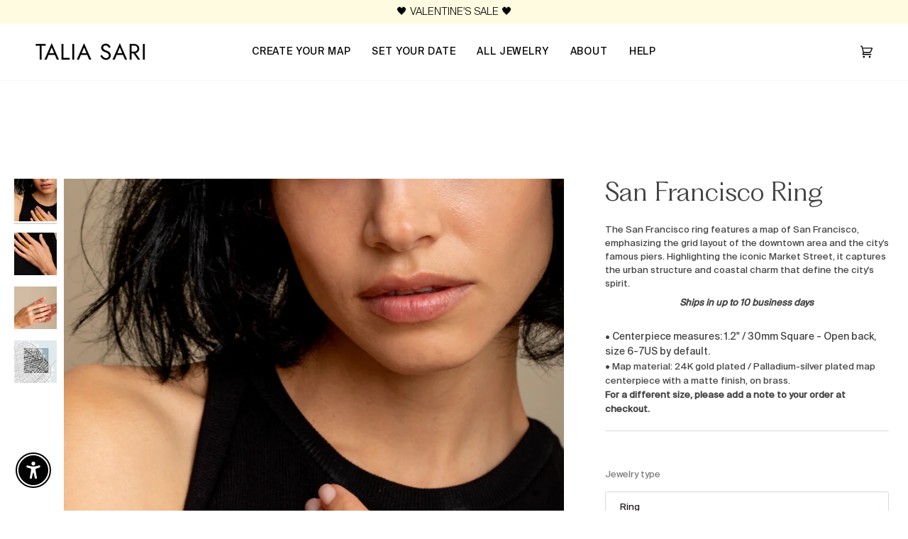

--- FILE ---
content_type: text/css
request_url: https://taliasari.com/cdn/shop/t/49/assets/mapbox-gl-compare.css?v=124431788363601569771768482273
body_size: 596
content:
.mapboxgl-compare {
  background-color:#fff;
  position:absolute;
  width:2px;
  height:100%;
  z-index:1;
  }
.mapboxgl-compare .compare-swiper {
  background-color:#3887be;
  box-shadow:inset 0 0 0 2px #fff;
  display:inline-block;
  border-radius:50%;
  position:absolute;
  width:60px;
  height:60px;
  top:50%;
  left:-30px;
  margin:-30px 1px 0;
  color: #fff;
  cursor:ew-resize;
	background-image:url([data-uri]);
  }

--- FILE ---
content_type: application/javascript
request_url: https://ecommplugins-trustboxsettings.trustpilot.com/taliasari.myshopify.com.js?settings=1709115240449&shop=taliasari.myshopify.com
body_size: 3002
content:
const trustpilot_trustbox_settings = {"trustboxes":[{"enabled":"enabled","snippet":"[base64]","customizations":"[base64]","page":"landing","position":"after","corner":"top: #{Y}px; left: #{X}px;","paddingx":"0","paddingy":"5","zindex":"2","clear":"both","xpaths":"[base64]","sku":"","widgetName":"Micro TrustScore","repeatable":false,"uuid":"fb5d6c1b-71c5-fe94-aec5-f07c602297ea","error":null,"width":"100%","height":"20px","locale":"en-US","theme":"dark"},{"enabled":"enabled","snippet":"[base64]","customizations":null,"page":"landing","position":"before","corner":"top: #{Y}px; left: #{X}px;","paddingx":"0","paddingy":"0","zindex":"1000","clear":"both","xpaths":"[base64]","sku":"TRUSTPILOT_SKU_VALUE_5297066119,PAR-R-G,TRUSTPILOT_SKU_VALUE_16385211783,PAR-R-S,TRUSTPILOT_SKU_VALUE_30035474247,PAR-N-G-45,TRUSTPILOT_SKU_VALUE_16385211911,PAR-N-S-45,TRUSTPILOT_SKU_VALUE_16385212231,PAR-N-G-60,TRUSTPILOT_SKU_VALUE_16385211975,PAR-N-S-60,TRUSTPILOT_SKU_VALUE_16385212295,PAR-N-G-80,TRUSTPILOT_SKU_VALUE_16385212039,PAR-N-S-80,TRUSTPILOT_SKU_VALUE_16385212359,PAR-B-G,TRUSTPILOT_SKU_VALUE_16385211847,PAR-B-S,TRUSTPILOT_SKU_VALUE_16385212167","widgetName":"Custom TrustBox","repeatable":false,"uuid":"d6b76460-fbc3-79a0-51e6-f0f654ebc902","error":null}]};
dispatchEvent(new CustomEvent('trustpilotTrustboxSettingsLoaded'));

--- FILE ---
content_type: text/json
request_url: https://conf.config-security.com/model
body_size: 86
content:
{"title":"recommendation AI model (keras)","structure":"release_id=0x22:24:4b:6f:21:38:7b:2d:61:37:28:29:5f:31:76:7e:39:58:7e:7d:62:46:66:73:64:21:2c:32:26;keras;e5j50husnoh9fk1rhhgi434g1cssues8ckft12lfgm0acnm65kncgg4nevopcwc0o5ouyn2t","weights":"../weights/22244b6f.h5","biases":"../biases/22244b6f.h5"}

--- FILE ---
content_type: text/javascript
request_url: https://taliasari.com/cdn/shop/t/49/assets/mapbox-gl.js?v=92054320201395281191768482274
body_size: 227128
content:
/* Mapbox GL JS is Copyright © 2020 Mapbox and subject to the Mapbox Terms of Service ((https://www.mapbox.com/legal/tos/). */
(function (global, factory) {
typeof exports === 'object' && typeof module !== 'undefined' ? module.exports = factory() :
typeof define === 'function' && define.amd ? define(factory) :
(global = typeof globalThis !== 'undefined' ? globalThis : global || self, global.mapboxgl = factory());
}(this, (function () { 'use strict';

/* eslint-disable */

var shared, worker, mapboxgl;
// define gets called three times: one for each chunk. we rely on the order
// they're imported to know which is which
function define(_, chunk) {
if (!shared) {
    shared = chunk;
} else if (!worker) {
    worker = chunk;
} else {
    var workerBundleString = "self.onerror = function() { console.error('An error occurred while parsing the WebWorker bundle. This is most likely due to improper transpilation by Babel; please see https://docs.mapbox.com/mapbox-gl-js/api/#transpiling-v2'); }; var sharedChunk = {}; (" + shared + ")(sharedChunk); (" + worker + ")(sharedChunk); self.onerror = null;"

    var sharedChunk = {};
    shared(sharedChunk);
    mapboxgl = chunk(sharedChunk);
    if (typeof window !== 'undefined') {
        mapboxgl.workerUrl = window.URL.createObjectURL(new Blob([workerBundleString], { type: 'text/javascript' }));
    }
}
}


define(["exports"],(function(t){"use strict";var e="2.4.0",r=n;function n(t,e,r,n){this.cx=3*t,this.bx=3*(r-t)-this.cx,this.ax=1-this.cx-this.bx,this.cy=3*e,this.by=3*(n-e)-this.cy,this.ay=1-this.cy-this.by,this.p1x=t,this.p1y=n,this.p2x=r,this.p2y=n;}n.prototype.sampleCurveX=function(t){return ((this.ax*t+this.bx)*t+this.cx)*t},n.prototype.sampleCurveY=function(t){return ((this.ay*t+this.by)*t+this.cy)*t},n.prototype.sampleCurveDerivativeX=function(t){return (3*this.ax*t+2*this.bx)*t+this.cx},n.prototype.solveCurveX=function(t,e){var r,n,i,s,a;for(void 0===e&&(e=1e-6),i=t,a=0;a<8;a++){if(s=this.sampleCurveX(i)-t,Math.abs(s)<e)return i;var o=this.sampleCurveDerivativeX(i);if(Math.abs(o)<1e-6)break;i-=s/o;}if((i=t)<(r=0))return r;if(i>(n=1))return n;for(;r<n;){if(s=this.sampleCurveX(i),Math.abs(s-t)<e)return i;t>s?r=i:n=i,i=.5*(n-r)+r;}return i},n.prototype.solve=function(t,e){return this.sampleCurveY(this.solveCurveX(t,e))};var i=s;function s(t,e){this.x=t,this.y=e;}s.prototype={clone:function(){return new s(this.x,this.y)},add:function(t){return this.clone()._add(t)},sub:function(t){return this.clone()._sub(t)},multByPoint:function(t){return this.clone()._multByPoint(t)},divByPoint:function(t){return this.clone()._divByPoint(t)},mult:function(t){return this.clone()._mult(t)},div:function(t){return this.clone()._div(t)},rotate:function(t){return this.clone()._rotate(t)},rotateAround:function(t,e){return this.clone()._rotateAround(t,e)},matMult:function(t){return this.clone()._matMult(t)},unit:function(){return this.clone()._unit()},perp:function(){return this.clone()._perp()},round:function(){return this.clone()._round()},mag:function(){return Math.sqrt(this.x*this.x+this.y*this.y)},equals:function(t){return this.x===t.x&&this.y===t.y},dist:function(t){return Math.sqrt(this.distSqr(t))},distSqr:function(t){var e=t.x-this.x,r=t.y-this.y;return e*e+r*r},angle:function(){return Math.atan2(this.y,this.x)},angleTo:function(t){return Math.atan2(this.y-t.y,this.x-t.x)},angleWith:function(t){return this.angleWithSep(t.x,t.y)},angleWithSep:function(t,e){return Math.atan2(this.x*e-this.y*t,this.x*t+this.y*e)},_matMult:function(t){var e=t[2]*this.x+t[3]*this.y;return this.x=t[0]*this.x+t[1]*this.y,this.y=e,this},_add:function(t){return this.x+=t.x,this.y+=t.y,this},_sub:function(t){return this.x-=t.x,this.y-=t.y,this},_mult:function(t){return this.x*=t,this.y*=t,this},_div:function(t){return this.x/=t,this.y/=t,this},_multByPoint:function(t){return this.x*=t.x,this.y*=t.y,this},_divByPoint:function(t){return this.x/=t.x,this.y/=t.y,this},_unit:function(){return this._div(this.mag()),this},_perp:function(){var t=this.y;return this.y=this.x,this.x=-t,this},_rotate:function(t){var e=Math.cos(t),r=Math.sin(t),n=r*this.x+e*this.y;return this.x=e*this.x-r*this.y,this.y=n,this},_rotateAround:function(t,e){var r=Math.cos(t),n=Math.sin(t),i=e.y+n*(this.x-e.x)+r*(this.y-e.y);return this.x=e.x+r*(this.x-e.x)-n*(this.y-e.y),this.y=i,this},_round:function(){return this.x=Math.round(this.x),this.y=Math.round(this.y),this}},s.convert=function(t){return t instanceof s?t:Array.isArray(t)?new s(t[0],t[1]):t};var a="undefined"!=typeof self?self:{};const o=Math.pow(2,53)-1,l=Math.PI/180,u=180/Math.PI;function c(t){return t*l}const h=[[0,0],[1,0],[1,1],[0,1]];function p(t){if(t<=0)return 0;if(t>=1)return 1;const e=t*t,r=e*t;return 4*(t<.5?r:3*(t-e)+r-.75)}function d(t,e,n,i){const s=new r(t,e,n,i);return function(t){return s.solve(t)}}const f=d(.25,.1,.25,1);function y(t,e,r){return Math.min(r,Math.max(e,t))}function m(t,e,r){const n=r-e,i=((t-e)%n+n)%n+e;return i===e?r:i}function g(t,e,r){if(!t.length)return r(null,[]);let n=t.length;const i=new Array(t.length);let s=null;t.forEach(((t,a)=>{e(t,((t,e)=>{t&&(s=t),i[a]=e,0==--n&&r(s,i);}));}));}function x(t){const e=[];for(const r in t)e.push(t[r]);return e}function v(t,...e){for(const r of e)for(const e in r)t[e]=r[e];return t}let b=1;function w(){return b++}function _(){return function t(e){return e?(e^16*Math.random()>>e/4).toString(16):([1e7]+-[1e3]+-4e3+-8e3+-1e11).replace(/[018]/g,t)}()}function k(t){return t<=1?1:Math.pow(2,Math.ceil(Math.log(t)/Math.LN2))}function A(t){return !!t&&/^[0-9a-f]{8}-[0-9a-f]{4}-[4][0-9a-f]{3}-[89ab][0-9a-f]{3}-[0-9a-f]{12}$/i.test(t)}function S(t,e){t.forEach((t=>{e[t]&&(e[t]=e[t].bind(e));}));}function I(t,e){return -1!==t.indexOf(e,t.length-e.length)}function z(t,e,r){const n={};for(const i in t)n[i]=e.call(r||this,t[i],i,t);return n}function T(t,e,r){const n={};for(const i in t)e.call(r||this,t[i],i,t)&&(n[i]=t[i]);return n}function M(t){return Array.isArray(t)?t.map(M):"object"==typeof t&&t?z(t,M):t}const E={};function B(t){E[t]||("undefined"!=typeof console&&console.warn(t),E[t]=!0);}function C(t,e,r){return (r.y-t.y)*(e.x-t.x)>(e.y-t.y)*(r.x-t.x)}function P(t){let e=0;for(let r,n,i=0,s=t.length,a=s-1;i<s;a=i++)r=t[i],n=t[a],e+=(n.x-r.x)*(r.y+n.y);return e}function D(){return "undefined"!=typeof WorkerGlobalScope&&"undefined"!=typeof self&&self instanceof WorkerGlobalScope}function V(t){const e={};if(t.replace(/(?:^|(?:\s*\,\s*))([^\x00-\x20\(\)<>@\,;\:\\"\/\[\]\?\=\{\}\x7F]+)(?:\=(?:([^\x00-\x20\(\)<>@\,;\:\\"\/\[\]\?\=\{\}\x7F]+)|(?:\"((?:[^"\\]|\\.)*)\")))?/g,((t,r,n,i)=>{const s=n||i;return e[r]=!s||s.toLowerCase(),""})),e["max-age"]){const t=parseInt(e["max-age"],10);isNaN(t)?delete e["max-age"]:e["max-age"]=t;}return e}let L,F,R,U=null;function $(t){if(null==U){const e=t.navigator?t.navigator.userAgent:null;U=!!t.safari||!(!e||!(/\b(iPad|iPhone|iPod)\b/.test(e)||e.match("Safari")&&!e.match("Chrome")));}return U}function O(t){try{const e=a[t];return e.setItem("_mapbox_test_",1),e.removeItem("_mapbox_test_"),!0}catch(t){return !1}}const q={now:()=>void 0!==R?R:a.performance.now(),setNow(t){R=t;},restoreNow(){R=void 0;},frame(t){const e=a.requestAnimationFrame(t);return {cancel:()=>a.cancelAnimationFrame(e)}},getImageData(t,e=0){const r=a.document.createElement("canvas"),n=r.getContext("2d");if(!n)throw new Error("failed to create canvas 2d context");return r.width=t.width,r.height=t.height,n.drawImage(t,0,0,t.width,t.height),n.getImageData(-e,-e,t.width+2*e,t.height+2*e)},resolveURL:t=>(L||(L=a.document.createElement("a")),L.href=t,L.href),get devicePixelRatio(){return a.devicePixelRatio},get prefersReducedMotion(){return !!a.matchMedia&&(null==F&&(F=a.matchMedia("(prefers-reduced-motion: reduce)")),F.matches)}};let N;const j={API_URL:"https://api.mapbox.com",get API_URL_REGEX(){if(null==N){const t=/^((https?:)?\/\/)?([^\/]+\.)?mapbox\.c(n|om)(\/|\?|$)/i;try{N=null!=process.env.API_URL_REGEX?new RegExp(process.env.API_URL_REGEX):t;}catch(e){N=t;}}return N},get EVENTS_URL(){return this.API_URL?0===this.API_URL.indexOf("https://api.mapbox.cn")?"https://events.mapbox.cn/events/v2":0===this.API_URL.indexOf("https://api.mapbox.com")?"https://events.mapbox.com/events/v2":null:null},SESSION_PATH:"/map-sessions/v1",FEEDBACK_URL:"https://apps.mapbox.com/feedback",TILE_URL_VERSION:"v4",RASTER_URL_PREFIX:"raster/v1",REQUIRE_ACCESS_TOKEN:!0,ACCESS_TOKEN:null,MAX_PARALLEL_IMAGE_REQUESTS:16},G={supported:!1,testSupport:function(t){!K&&X&&(H?Y(t):Z=t);}};let Z,X,K=!1,H=!1;function Y(t){const e=t.createTexture();t.bindTexture(t.TEXTURE_2D,e);try{if(t.texImage2D(t.TEXTURE_2D,0,t.RGBA,t.RGBA,t.UNSIGNED_BYTE,X),t.isContextLost())return;G.supported=!0;}catch(t){}t.deleteTexture(e),K=!0;}a.document&&(X=a.document.createElement("img"),X.onload=function(){Z&&Y(Z),Z=null,H=!0;},X.onerror=function(){K=!0,Z=null;},X.src="[data-uri]");const J="01",W="NO_ACCESS_TOKEN";function Q(t){return 0===t.indexOf("mapbox:")}function tt(t){return j.API_URL_REGEX.test(t)}const et=/^(\w+):\/\/([^/?]*)(\/[^?]+)?\??(.+)?/;function rt(t){const e=t.match(et);if(!e)throw new Error("Unable to parse URL object");return {protocol:e[1],authority:e[2],path:e[3]||"/",params:e[4]?e[4].split("&"):[]}}function nt(t){const e=t.params.length?`?${t.params.join("&")}`:"";return `${t.protocol}://${t.authority}${t.path}${e}`}function it(t){if(!t)return null;const e=t.split(".");if(!e||3!==e.length)return null;try{return JSON.parse(decodeURIComponent(a.atob(e[1]).split("").map((t=>"%"+("00"+t.charCodeAt(0).toString(16)).slice(-2))).join("")))}catch(t){return null}}class st{constructor(t){this.type=t,this.anonId=null,this.eventData={},this.queue=[],this.pendingRequest=null;}getStorageKey(t){const e=it(j.ACCESS_TOKEN);let r="";return r=e&&e.u?a.btoa(encodeURIComponent(e.u).replace(/%([0-9A-F]{2})/g,((t,e)=>String.fromCharCode(Number("0x"+e))))):j.ACCESS_TOKEN||"",t?`mapbox.eventData.${t}:${r}`:`mapbox.eventData:${r}`}fetchEventData(){const t=O("localStorage"),e=this.getStorageKey(),r=this.getStorageKey("uuid");if(t)try{const t=a.localStorage.getItem(e);t&&(this.eventData=JSON.parse(t));const n=a.localStorage.getItem(r);n&&(this.anonId=n);}catch(t){B("Unable to read from LocalStorage");}}saveEventData(){const t=O("localStorage"),e=this.getStorageKey(),r=this.getStorageKey("uuid");if(t)try{a.localStorage.setItem(r,this.anonId),Object.keys(this.eventData).length>=1&&a.localStorage.setItem(e,JSON.stringify(this.eventData));}catch(t){B("Unable to write to LocalStorage");}}processRequests(t){}postEvent(t,r,n,i){if(!j.EVENTS_URL)return;const s=rt(j.EVENTS_URL);s.params.push(`access_token=${i||j.ACCESS_TOKEN||""}`);const a={event:this.type,created:new Date(t).toISOString(),sdkIdentifier:"mapbox-gl-js",sdkVersion:e,skuId:J,userId:this.anonId},o=r?v(a,r):a,l={url:nt(s),headers:{"Content-Type":"text/plain"},body:JSON.stringify([o])};this.pendingRequest=It(l,(t=>{this.pendingRequest=null,n(t),this.saveEventData(),this.processRequests(i);}));}queueRequest(t,e){this.queue.push(t),this.processRequests(e);}}const at=new class extends st{constructor(t){super("appUserTurnstile"),this._customAccessToken=t;}postTurnstileEvent(t,e){j.EVENTS_URL&&j.ACCESS_TOKEN&&Array.isArray(t)&&t.some((t=>Q(t)||tt(t)))&&this.queueRequest(Date.now(),e);}processRequests(t){if(this.pendingRequest||0===this.queue.length)return;this.anonId&&this.eventData.lastSuccess&&this.eventData.tokenU||this.fetchEventData();const e=it(j.ACCESS_TOKEN),r=e?e.u:j.ACCESS_TOKEN;let n=r!==this.eventData.tokenU;A(this.anonId)||(this.anonId=_(),n=!0);const i=this.queue.shift();if(this.eventData.lastSuccess){const t=new Date(this.eventData.lastSuccess),e=new Date(i),r=(i-this.eventData.lastSuccess)/864e5;n=n||r>=1||r<-1||t.getDate()!==e.getDate();}else n=!0;if(!n)return this.processRequests();this.postEvent(i,{"enabled.telemetry":!1},(t=>{t||(this.eventData.lastSuccess=i,this.eventData.tokenU=r);}),t);}},ot=at.postTurnstileEvent.bind(at),lt=new class extends st{constructor(){super("map.load"),this.success={},this.skuToken="";}postMapLoadEvent(t,e,r,n){this.skuToken=e,this.errorCb=n,j.EVENTS_URL&&(r||j.ACCESS_TOKEN?this.queueRequest({id:t,timestamp:Date.now()},r):this.errorCb(new Error(W)));}processRequests(t){if(this.pendingRequest||0===this.queue.length)return;const{id:e,timestamp:r}=this.queue.shift();e&&this.success[e]||(this.anonId||this.fetchEventData(),A(this.anonId)||(this.anonId=_()),this.postEvent(r,{skuToken:this.skuToken},(t=>{t?this.errorCb(t):e&&(this.success[e]=!0);}),t));}},ut=lt.postMapLoadEvent.bind(lt),ct=new class extends st{constructor(){super("map.auth"),this.success={},this.skuToken="";}getSession(t,e,r,n){if(!j.API_URL||!j.SESSION_PATH)return;const i=rt(j.API_URL+j.SESSION_PATH);i.params.push(`sku=${e||""}`),i.params.push(`access_token=${n||j.ACCESS_TOKEN||""}`);const s={url:nt(i),headers:{"Content-Type":"text/plain"}};this.pendingRequest=zt(s,(t=>{this.pendingRequest=null,r(t),this.saveEventData(),this.processRequests(n);}));}getSessionAPI(t,e,r,n){this.skuToken=e,this.errorCb=n,j.SESSION_PATH&&j.API_URL&&(r||j.ACCESS_TOKEN?this.queueRequest({id:t,timestamp:Date.now()},r):this.errorCb(new Error(W)));}processRequests(t){if(this.pendingRequest||0===this.queue.length)return;const{id:e,timestamp:r}=this.queue.shift();e&&this.success[e]||this.getSession(r,this.skuToken,(t=>{t?this.errorCb(t):e&&(this.success[e]=!0);}),t);}},ht=ct.getSessionAPI.bind(ct),pt=new Set,dt="mapbox-tiles";let ft,yt,mt=500,gt=50;function xt(){a.caches&&!ft&&(ft=a.caches.open(dt));}function vt(t){const e=t.indexOf("?");return e<0?t:t.slice(0,e)}let bt=1/0;const wt={Unknown:"Unknown",Style:"Style",Source:"Source",Tile:"Tile",Glyphs:"Glyphs",SpriteImage:"SpriteImage",SpriteJSON:"SpriteJSON",Image:"Image"};"function"==typeof Object.freeze&&Object.freeze(wt);class _t extends Error{constructor(t,e,r){401===e&&tt(r)&&(t+=": you may have provided an invalid Mapbox access token. See https://www.mapbox.com/api-documentation/#access-tokens-and-token-scopes"),super(t),this.status=e,this.url=r;}toString(){return `${this.name}: ${this.message} (${this.status}): ${this.url}`}}const kt=D()?()=>self.worker&&self.worker.referrer:()=>("blob:"===a.location.protocol?a.parent:a).location.href;const At=function(t,e){if(!(/^file:/.test(r=t.url)||/^file:/.test(kt())&&!/^\w+:/.test(r))){if(a.fetch&&a.Request&&a.AbortController&&a.Request.prototype.hasOwnProperty("signal"))return function(t,e){const r=new a.AbortController,n=new a.Request(t.url,{method:t.method||"GET",body:t.body,credentials:t.credentials,headers:t.headers,referrer:kt(),signal:r.signal});let i=!1,s=!1;const o=(l=n.url).indexOf("sku=")>0&&tt(l);var l;"json"===t.type&&n.headers.set("Accept","application/json");const u=(r,i,l)=>{if(s)return;if(r&&"SecurityError"!==r.message&&B(r),i&&l)return c(i);const u=Date.now();a.fetch(n).then((r=>{if(r.ok){const t=o?r.clone():null;return c(r,t,u)}return e(new _t(r.statusText,r.status,t.url))})).catch((t=>{20!==t.code&&e(new Error(t.message));}));},c=(r,o,l)=>{("arrayBuffer"===t.type?r.arrayBuffer():"json"===t.type?r.json():r.text()).then((t=>{s||(o&&l&&function(t,e,r){if(xt(),!ft)return;const n={status:e.status,statusText:e.statusText,headers:new a.Headers};e.headers.forEach(((t,e)=>n.headers.set(e,t)));const i=V(e.headers.get("Cache-Control")||"");i["no-store"]||(i["max-age"]&&n.headers.set("Expires",new Date(r+1e3*i["max-age"]).toUTCString()),new Date(n.headers.get("Expires")).getTime()-r<42e4||function(t,e){if(void 0===yt)try{new Response(new ReadableStream),yt=!0;}catch(t){yt=!1;}yt?e(t.body):t.blob().then(e);}(e,(e=>{const r=new a.Response(e,n);xt(),ft&&ft.then((e=>e.put(vt(t.url),r))).catch((t=>B(t.message)));})));}(n,o,l),i=!0,e(null,t,r.headers.get("Cache-Control"),r.headers.get("Expires")));})).catch((t=>{s||e(new Error(t.message));}));};return o?function(t,e){if(xt(),!ft)return e(null);const r=vt(t.url);ft.then((t=>{t.match(r).then((n=>{const i=function(t){if(!t)return !1;const e=new Date(t.headers.get("Expires")||0),r=V(t.headers.get("Cache-Control")||"");return e>Date.now()&&!r["no-cache"]}(n);t.delete(r),i&&t.put(r,n.clone()),e(null,n,i);})).catch(e);})).catch(e);}(n,u):u(null,null),{cancel:()=>{s=!0,i||r.abort();}}}(t,e);if(D()&&self.worker&&self.worker.actor)return self.worker.actor.send("getResource",t,e,void 0,!0)}var r;return function(t,e){const r=new a.XMLHttpRequest;r.open(t.method||"GET",t.url,!0),"arrayBuffer"===t.type&&(r.responseType="arraybuffer");for(const e in t.headers)r.setRequestHeader(e,t.headers[e]);return "json"===t.type&&(r.responseType="text",r.setRequestHeader("Accept","application/json")),r.withCredentials="include"===t.credentials,r.onerror=()=>{e(new Error(r.statusText));},r.onload=()=>{if((r.status>=200&&r.status<300||0===r.status)&&null!==r.response){let n=r.response;if("json"===t.type)try{n=JSON.parse(r.response);}catch(t){return e(t)}e(null,n,r.getResponseHeader("Cache-Control"),r.getResponseHeader("Expires"));}else e(new _t(r.statusText,r.status,t.url));},r.send(t.body),{cancel:()=>r.abort()}}(t,e)},St=function(t,e){return At(v(t,{type:"arrayBuffer"}),e)},It=function(t,e){return At(v(t,{method:"POST"}),e)},zt=function(t,e){return At(v(t,{method:"GET"}),e)};function Tt(t){const e=a.document.createElement("a");return e.href=t,e.protocol===a.document.location.protocol&&e.host===a.document.location.host}const Mt="[data-uri]";let Et,Bt;Et=[],Bt=0;const Ct=function(t,e){if(G.supported&&(t.headers||(t.headers={}),t.headers.accept="image/webp,*/*"),Bt>=j.MAX_PARALLEL_IMAGE_REQUESTS){const r={requestParameters:t,callback:e,cancelled:!1,cancel(){this.cancelled=!0;}};return Et.push(r),r}Bt++;let r=!1;const n=()=>{if(!r)for(r=!0,Bt--;Et.length&&Bt<j.MAX_PARALLEL_IMAGE_REQUESTS;){const t=Et.shift(),{requestParameters:e,callback:r,cancelled:n}=t;n||(t.cancel=Ct(e,r).cancel);}},i=St(t,((t,r,i,s)=>{n(),t?e(t):r&&(a.createImageBitmap?function(t,e){const r=new a.Blob([new Uint8Array(t)],{type:"image/png"});a.createImageBitmap(r).then((t=>{e(null,t);})).catch((t=>{e(new Error(`Could not load image because of ${t.message}. Please make sure to use a supported image type such as PNG or JPEG. Note that SVGs are not supported.`));}));}(r,((t,r)=>e(t,r,i,s))):function(t,e){const r=new a.Image,n=a.URL;r.onload=()=>{e(null,r),n.revokeObjectURL(r.src),r.onload=null,a.requestAnimationFrame((()=>{r.src=Mt;}));},r.onerror=()=>e(new Error("Could not load image. Please make sure to use a supported image type such as PNG or JPEG. Note that SVGs are not supported."));const i=new a.Blob([new Uint8Array(t)],{type:"image/png"});r.src=t.byteLength?n.createObjectURL(i):Mt;}(r,((t,r)=>e(t,r,i,s))));}));return {cancel:()=>{i.cancel(),n();}}};function Pt(t,e,r){r[t]&&-1!==r[t].indexOf(e)||(r[t]=r[t]||[],r[t].push(e));}function Dt(t,e,r){if(r&&r[t]){const n=r[t].indexOf(e);-1!==n&&r[t].splice(n,1);}}class Vt{constructor(t,e={}){v(this,e),this.type=t;}}class Lt extends Vt{constructor(t,e={}){super("error",v({error:t},e));}}class Ft{on(t,e){return this._listeners=this._listeners||{},Pt(t,e,this._listeners),this}off(t,e){return Dt(t,e,this._listeners),Dt(t,e,this._oneTimeListeners),this}once(t,e){return e?(this._oneTimeListeners=this._oneTimeListeners||{},Pt(t,e,this._oneTimeListeners),this):new Promise((e=>this.once(t,e)))}fire(t,e){"string"==typeof t&&(t=new Vt(t,e||{}));const r=t.type;if(this.listens(r)){t.target=this;const e=this._listeners&&this._listeners[r]?this._listeners[r].slice():[];for(const r of e)r.call(this,t);const n=this._oneTimeListeners&&this._oneTimeListeners[r]?this._oneTimeListeners[r].slice():[];for(const e of n)Dt(r,e,this._oneTimeListeners),e.call(this,t);const i=this._eventedParent;i&&(v(t,"function"==typeof this._eventedParentData?this._eventedParentData():this._eventedParentData),i.fire(t));}else t instanceof Lt&&console.error(t.error);return this}listens(t){return !!(this._listeners&&this._listeners[t]&&this._listeners[t].length>0||this._oneTimeListeners&&this._oneTimeListeners[t]&&this._oneTimeListeners[t].length>0||this._eventedParent&&this._eventedParent.listens(t))}setEventedParent(t,e){return this._eventedParent=t,this._eventedParentData=e,this}}var Rt={$version:8,$root:{version:{required:!0,type:"enum",values:[8]},name:{type:"string"},metadata:{type:"*"},center:{type:"array",value:"number"},zoom:{type:"number"},bearing:{type:"number",default:0,period:360,units:"degrees"},pitch:{type:"number",default:0,units:"degrees"},light:{type:"light"},terrain:{type:"terrain"},fog:{type:"fog"},sources:{required:!0,type:"sources"},sprite:{type:"string"},glyphs:{type:"string"},transition:{type:"transition"},layers:{required:!0,type:"array",value:"layer"}},sources:{"*":{type:"source"}},source:["source_vector","source_raster","source_raster_dem","source_geojson","source_video","source_image"],source_vector:{type:{required:!0,type:"enum",values:{vector:{}}},url:{type:"string"},tiles:{type:"array",value:"string"},bounds:{type:"array",value:"number",length:4,default:[-180,-85.051129,180,85.051129]},scheme:{type:"enum",values:{xyz:{},tms:{}},default:"xyz"},minzoom:{type:"number",default:0},maxzoom:{type:"number",default:22},attribution:{type:"string"},promoteId:{type:"promoteId"},volatile:{type:"boolean",default:!1},"*":{type:"*"}},source_raster:{type:{required:!0,type:"enum",values:{raster:{}}},url:{type:"string"},tiles:{type:"array",value:"string"},bounds:{type:"array",value:"number",length:4,default:[-180,-85.051129,180,85.051129]},minzoom:{type:"number",default:0},maxzoom:{type:"number",default:22},tileSize:{type:"number",default:512,units:"pixels"},scheme:{type:"enum",values:{xyz:{},tms:{}},default:"xyz"},attribution:{type:"string"},volatile:{type:"boolean",default:!1},"*":{type:"*"}},source_raster_dem:{type:{required:!0,type:"enum",values:{"raster-dem":{}}},url:{type:"string"},tiles:{type:"array",value:"string"},bounds:{type:"array",value:"number",length:4,default:[-180,-85.051129,180,85.051129]},minzoom:{type:"number",default:0},maxzoom:{type:"number",default:22},tileSize:{type:"number",default:512,units:"pixels"},attribution:{type:"string"},encoding:{type:"enum",values:{terrarium:{},mapbox:{}},default:"mapbox"},volatile:{type:"boolean",default:!1},"*":{type:"*"}},source_geojson:{type:{required:!0,type:"enum",values:{geojson:{}}},data:{type:"*"},maxzoom:{type:"number",default:18},attribution:{type:"string"},buffer:{type:"number",default:128,maximum:512,minimum:0},filter:{type:"*"},tolerance:{type:"number",default:.375},cluster:{type:"boolean",default:!1},clusterRadius:{type:"number",default:50,minimum:0},clusterMaxZoom:{type:"number"},clusterMinPoints:{type:"number"},clusterProperties:{type:"*"},lineMetrics:{type:"boolean",default:!1},generateId:{type:"boolean",default:!1},promoteId:{type:"promoteId"}},source_video:{type:{required:!0,type:"enum",values:{video:{}}},urls:{required:!0,type:"array",value:"string"},coordinates:{required:!0,type:"array",length:4,value:{type:"array",length:2,value:"number"}}},source_image:{type:{required:!0,type:"enum",values:{image:{}}},url:{required:!0,type:"string"},coordinates:{required:!0,type:"array",length:4,value:{type:"array",length:2,value:"number"}}},layer:{id:{type:"string",required:!0},type:{type:"enum",values:{fill:{},line:{},symbol:{},circle:{},heatmap:{},"fill-extrusion":{},raster:{},hillshade:{},background:{},sky:{}},required:!0},metadata:{type:"*"},source:{type:"string"},"source-layer":{type:"string"},minzoom:{type:"number",minimum:0,maximum:24},maxzoom:{type:"number",minimum:0,maximum:24},filter:{type:"filter"},layout:{type:"layout"},paint:{type:"paint"}},layout:["layout_fill","layout_line","layout_circle","layout_heatmap","layout_fill-extrusion","layout_symbol","layout_raster","layout_hillshade","layout_background","layout_sky"],layout_background:{visibility:{type:"enum",values:{visible:{},none:{}},default:"visible","property-type":"constant"}},layout_sky:{visibility:{type:"enum",values:{visible:{},none:{}},default:"visible","property-type":"constant"}},layout_fill:{"fill-sort-key":{type:"number",expression:{interpolated:!1,parameters:["zoom","feature"]},"property-type":"data-driven"},visibility:{type:"enum",values:{visible:{},none:{}},default:"visible","property-type":"constant"}},layout_circle:{"circle-sort-key":{type:"number",expression:{interpolated:!1,parameters:["zoom","feature"]},"property-type":"data-driven"},visibility:{type:"enum",values:{visible:{},none:{}},default:"visible","property-type":"constant"}},layout_heatmap:{visibility:{type:"enum",values:{visible:{},none:{}},default:"visible","property-type":"constant"}},"layout_fill-extrusion":{visibility:{type:"enum",values:{visible:{},none:{}},default:"visible","property-type":"constant"}},layout_line:{"line-cap":{type:"enum",values:{butt:{},round:{},square:{}},default:"butt",expression:{interpolated:!1,parameters:["zoom","feature"]},"property-type":"data-driven"},"line-join":{type:"enum",values:{bevel:{},round:{},miter:{}},default:"miter",expression:{interpolated:!1,parameters:["zoom","feature"]},"property-type":"data-driven"},"line-miter-limit":{type:"number",default:2,requires:[{"line-join":"miter"}],expression:{interpolated:!0,parameters:["zoom"]},"property-type":"data-constant"},"line-round-limit":{type:"number",default:1.05,requires:[{"line-join":"round"}],expression:{interpolated:!0,parameters:["zoom"]},"property-type":"data-constant"},"line-sort-key":{type:"number",expression:{interpolated:!1,parameters:["zoom","feature"]},"property-type":"data-driven"},visibility:{type:"enum",values:{visible:{},none:{}},default:"visible","property-type":"constant"}},layout_symbol:{"symbol-placement":{type:"enum",values:{point:{},line:{},"line-center":{}},default:"point",expression:{interpolated:!1,parameters:["zoom"]},"property-type":"data-constant"},"symbol-spacing":{type:"number",default:250,minimum:1,units:"pixels",requires:[{"symbol-placement":"line"}],expression:{interpolated:!0,parameters:["zoom"]},"property-type":"data-constant"},"symbol-avoid-edges":{type:"boolean",default:!1,expression:{interpolated:!1,parameters:["zoom"]},"property-type":"data-constant"},"symbol-sort-key":{type:"number",expression:{interpolated:!1,parameters:["zoom","feature"]},"property-type":"data-driven"},"symbol-z-order":{type:"enum",values:{auto:{},"viewport-y":{},source:{}},default:"auto",expression:{interpolated:!1,parameters:["zoom"]},"property-type":"data-constant"},"icon-allow-overlap":{type:"boolean",default:!1,requires:["icon-image"],expression:{interpolated:!1,parameters:["zoom"]},"property-type":"data-constant"},"icon-ignore-placement":{type:"boolean",default:!1,requires:["icon-image"],expression:{interpolated:!1,parameters:["zoom"]},"property-type":"data-constant"},"icon-optional":{type:"boolean",default:!1,requires:["icon-image","text-field"],expression:{interpolated:!1,parameters:["zoom"]},"property-type":"data-constant"},"icon-rotation-alignment":{type:"enum",values:{map:{},viewport:{},auto:{}},default:"auto",requires:["icon-image"],expression:{interpolated:!1,parameters:["zoom"]},"property-type":"data-constant"},"icon-size":{type:"number",default:1,minimum:0,units:"factor of the original icon size",requires:["icon-image"],expression:{interpolated:!0,parameters:["zoom","feature"]},"property-type":"data-driven"},"icon-text-fit":{type:"enum",values:{none:{},width:{},height:{},both:{}},default:"none",requires:["icon-image","text-field"],expression:{interpolated:!1,parameters:["zoom"]},"property-type":"data-constant"},"icon-text-fit-padding":{type:"array",value:"number",length:4,default:[0,0,0,0],units:"pixels",requires:["icon-image","text-field",{"icon-text-fit":["both","width","height"]}],expression:{interpolated:!0,parameters:["zoom"]},"property-type":"data-constant"},"icon-image":{type:"resolvedImage",tokens:!0,expression:{interpolated:!1,parameters:["zoom","feature"]},"property-type":"data-driven"},"icon-rotate":{type:"number",default:0,period:360,units:"degrees",requires:["icon-image"],expression:{interpolated:!0,parameters:["zoom","feature"]},"property-type":"data-driven"},"icon-padding":{type:"number",default:2,minimum:0,units:"pixels",requires:["icon-image"],expression:{interpolated:!0,parameters:["zoom"]},"property-type":"data-constant"},"icon-keep-upright":{type:"boolean",default:!1,requires:["icon-image",{"icon-rotation-alignment":"map"},{"symbol-placement":["line","line-center"]}],expression:{interpolated:!1,parameters:["zoom"]},"property-type":"data-constant"},"icon-offset":{type:"array",value:"number",length:2,default:[0,0],requires:["icon-image"],expression:{interpolated:!0,parameters:["zoom","feature"]},"property-type":"data-driven"},"icon-anchor":{type:"enum",values:{center:{},left:{},right:{},top:{},bottom:{},"top-left":{},"top-right":{},"bottom-left":{},"bottom-right":{}},default:"center",requires:["icon-image"],expression:{interpolated:!1,parameters:["zoom","feature"]},"property-type":"data-driven"},"icon-pitch-alignment":{type:"enum",values:{map:{},viewport:{},auto:{}},default:"auto",requires:["icon-image"],expression:{interpolated:!1,parameters:["zoom"]},"property-type":"data-constant"},"text-pitch-alignment":{type:"enum",values:{map:{},viewport:{},auto:{}},default:"auto",requires:["text-field"],expression:{interpolated:!1,parameters:["zoom"]},"property-type":"data-constant"},"text-rotation-alignment":{type:"enum",values:{map:{},viewport:{},auto:{}},default:"auto",requires:["text-field"],expression:{interpolated:!1,parameters:["zoom"]},"property-type":"data-constant"},"text-field":{type:"formatted",default:"",tokens:!0,expression:{interpolated:!1,parameters:["zoom","feature"]},"property-type":"data-driven"},"text-font":{type:"array",value:"string",default:["Open Sans Regular","Arial Unicode MS Regular"],requires:["text-field"],expression:{interpolated:!1,parameters:["zoom","feature"]},"property-type":"data-driven"},"text-size":{type:"number",default:16,minimum:0,units:"pixels",requires:["text-field"],expression:{interpolated:!0,parameters:["zoom","feature"]},"property-type":"data-driven"},"text-max-width":{type:"number",default:10,minimum:0,units:"ems",requires:["text-field",{"symbol-placement":["point"]}],expression:{interpolated:!0,parameters:["zoom","feature"]},"property-type":"data-driven"},"text-line-height":{type:"number",default:1.2,units:"ems",requires:["text-field"],expression:{interpolated:!0,parameters:["zoom","feature"]},"property-type":"data-driven"},"text-letter-spacing":{type:"number",default:0,units:"ems",requires:["text-field"],expression:{interpolated:!0,parameters:["zoom","feature"]},"property-type":"data-driven"},"text-justify":{type:"enum",values:{auto:{},left:{},center:{},right:{}},default:"center",requires:["text-field"],expression:{interpolated:!1,parameters:["zoom","feature"]},"property-type":"data-driven"},"text-radial-offset":{type:"number",units:"ems",default:0,requires:["text-field"],"property-type":"data-driven",expression:{interpolated:!0,parameters:["zoom","feature"]}},"text-variable-anchor":{type:"array",value:"enum",values:{center:{},left:{},right:{},top:{},bottom:{},"top-left":{},"top-right":{},"bottom-left":{},"bottom-right":{}},requires:["text-field",{"symbol-placement":["point"]}],expression:{interpolated:!1,parameters:["zoom"]},"property-type":"data-constant"},"text-anchor":{type:"enum",values:{center:{},left:{},right:{},top:{},bottom:{},"top-left":{},"top-right":{},"bottom-left":{},"bottom-right":{}},default:"center",requires:["text-field",{"!":"text-variable-anchor"}],expression:{interpolated:!1,parameters:["zoom","feature"]},"property-type":"data-driven"},"text-max-angle":{type:"number",default:45,units:"degrees",requires:["text-field",{"symbol-placement":["line","line-center"]}],expression:{interpolated:!0,parameters:["zoom"]},"property-type":"data-constant"},"text-writing-mode":{type:"array",value:"enum",values:{horizontal:{},vertical:{}},requires:["text-field"],expression:{interpolated:!1,parameters:["zoom"]},"property-type":"data-constant"},"text-rotate":{type:"number",default:0,period:360,units:"degrees",requires:["text-field"],expression:{interpolated:!0,parameters:["zoom","feature"]},"property-type":"data-driven"},"text-padding":{type:"number",default:2,minimum:0,units:"pixels",requires:["text-field"],expression:{interpolated:!0,parameters:["zoom"]},"property-type":"data-constant"},"text-keep-upright":{type:"boolean",default:!0,requires:["text-field",{"text-rotation-alignment":"map"},{"symbol-placement":["line","line-center"]}],expression:{interpolated:!1,parameters:["zoom"]},"property-type":"data-constant"},"text-transform":{type:"enum",values:{none:{},uppercase:{},lowercase:{}},default:"none",requires:["text-field"],expression:{interpolated:!1,parameters:["zoom","feature"]},"property-type":"data-driven"},"text-offset":{type:"array",value:"number",units:"ems",length:2,default:[0,0],requires:["text-field",{"!":"text-radial-offset"}],expression:{interpolated:!0,parameters:["zoom","feature"]},"property-type":"data-driven"},"text-allow-overlap":{type:"boolean",default:!1,requires:["text-field"],expression:{interpolated:!1,parameters:["zoom"]},"property-type":"data-constant"},"text-ignore-placement":{type:"boolean",default:!1,requires:["text-field"],expression:{interpolated:!1,parameters:["zoom"]},"property-type":"data-constant"},"text-optional":{type:"boolean",default:!1,requires:["text-field","icon-image"],expression:{interpolated:!1,parameters:["zoom"]},"property-type":"data-constant"},visibility:{type:"enum",values:{visible:{},none:{}},default:"visible","property-type":"constant"}},layout_raster:{visibility:{type:"enum",values:{visible:{},none:{}},default:"visible","property-type":"constant"}},layout_hillshade:{visibility:{type:"enum",values:{visible:{},none:{}},default:"visible","property-type":"constant"}},filter:{type:"array",value:"*"},filter_operator:{type:"enum",values:{"==":{},"!=":{},">":{},">=":{},"<":{},"<=":{},in:{},"!in":{},all:{},any:{},none:{},has:{},"!has":{},within:{}}},geometry_type:{type:"enum",values:{Point:{},LineString:{},Polygon:{}}},function:{expression:{type:"expression"},stops:{type:"array",value:"function_stop"},base:{type:"number",default:1,minimum:0},property:{type:"string",default:"$zoom"},type:{type:"enum",values:{identity:{},exponential:{},interval:{},categorical:{}},default:"exponential"},colorSpace:{type:"enum",values:{rgb:{},lab:{},hcl:{}},default:"rgb"},default:{type:"*",required:!1}},function_stop:{type:"array",minimum:0,maximum:24,value:["number","color"],length:2},expression:{type:"array",value:"*",minimum:1},fog:{range:{type:"array",default:[.5,10],minimum:-20,maximum:20,length:2,value:"number","property-type":"data-constant",transition:!0,expression:{interpolated:!0,parameters:["zoom"]}},color:{type:"color","property-type":"data-constant",default:"#ffffff",expression:{interpolated:!0,parameters:["zoom"]},transition:!0},"horizon-blend":{type:"number","property-type":"data-constant",default:.1,minimum:0,maximum:1,expression:{interpolated:!0,parameters:["zoom"]},transition:!0}},light:{anchor:{type:"enum",default:"viewport",values:{map:{},viewport:{}},"property-type":"data-constant",transition:!1,expression:{interpolated:!1,parameters:["zoom"]}},position:{type:"array",default:[1.15,210,30],length:3,value:"number","property-type":"data-constant",transition:!0,expression:{interpolated:!0,parameters:["zoom"]}},color:{type:"color","property-type":"data-constant",default:"#ffffff",expression:{interpolated:!0,parameters:["zoom"]},transition:!0},intensity:{type:"number","property-type":"data-constant",default:.5,minimum:0,maximum:1,expression:{interpolated:!0,parameters:["zoom"]},transition:!0}},terrain:{source:{type:"string",required:!0},exaggeration:{type:"number","property-type":"data-constant",default:1,minimum:0,maximum:1e3,expression:{interpolated:!0,parameters:["zoom"]},transition:!0}},paint:["paint_fill","paint_line","paint_circle","paint_heatmap","paint_fill-extrusion","paint_symbol","paint_raster","paint_hillshade","paint_background","paint_sky"],paint_fill:{"fill-antialias":{type:"boolean",default:!0,expression:{interpolated:!1,parameters:["zoom"]},"property-type":"data-constant"},"fill-opacity":{type:"number",default:1,minimum:0,maximum:1,transition:!0,expression:{interpolated:!0,parameters:["zoom","feature","feature-state"]},"property-type":"data-driven"},"fill-color":{type:"color",default:"#000000",transition:!0,requires:[{"!":"fill-pattern"}],expression:{interpolated:!0,parameters:["zoom","feature","feature-state"]},"property-type":"data-driven"},"fill-outline-color":{type:"color",transition:!0,requires:[{"!":"fill-pattern"},{"fill-antialias":!0}],expression:{interpolated:!0,parameters:["zoom","feature","feature-state"]},"property-type":"data-driven"},"fill-translate":{type:"array",value:"number",length:2,default:[0,0],transition:!0,units:"pixels",expression:{interpolated:!0,parameters:["zoom"]},"property-type":"data-constant"},"fill-translate-anchor":{type:"enum",values:{map:{},viewport:{}},default:"map",requires:["fill-translate"],expression:{interpolated:!1,parameters:["zoom"]},"property-type":"data-constant"},"fill-pattern":{type:"resolvedImage",transition:!0,expression:{interpolated:!1,parameters:["zoom","feature"]},"property-type":"cross-faded-data-driven"}},"paint_fill-extrusion":{"fill-extrusion-opacity":{type:"number",default:1,minimum:0,maximum:1,transition:!0,expression:{interpolated:!0,parameters:["zoom"]},"property-type":"data-constant"},"fill-extrusion-color":{type:"color",default:"#000000",transition:!0,requires:[{"!":"fill-extrusion-pattern"}],expression:{interpolated:!0,parameters:["zoom","feature","feature-state"]},"property-type":"data-driven"},"fill-extrusion-translate":{type:"array",value:"number",length:2,default:[0,0],transition:!0,units:"pixels",expression:{interpolated:!0,parameters:["zoom"]},"property-type":"data-constant"},"fill-extrusion-translate-anchor":{type:"enum",values:{map:{},viewport:{}},default:"map",requires:["fill-extrusion-translate"],expression:{interpolated:!1,parameters:["zoom"]},"property-type":"data-constant"},"fill-extrusion-pattern":{type:"resolvedImage",transition:!0,expression:{interpolated:!1,parameters:["zoom","feature"]},"property-type":"cross-faded-data-driven"},"fill-extrusion-height":{type:"number",default:0,minimum:0,units:"meters",transition:!0,expression:{interpolated:!0,parameters:["zoom","feature","feature-state"]},"property-type":"data-driven"},"fill-extrusion-base":{type:"number",default:0,minimum:0,units:"meters",transition:!0,requires:["fill-extrusion-height"],expression:{interpolated:!0,parameters:["zoom","feature","feature-state"]},"property-type":"data-driven"},"fill-extrusion-vertical-gradient":{type:"boolean",default:!0,transition:!1,expression:{interpolated:!1,parameters:["zoom"]},"property-type":"data-constant"}},paint_line:{"line-opacity":{type:"number",default:1,minimum:0,maximum:1,transition:!0,expression:{interpolated:!0,parameters:["zoom","feature","feature-state"]},"property-type":"data-driven"},"line-color":{type:"color",default:"#000000",transition:!0,requires:[{"!":"line-pattern"}],expression:{interpolated:!0,parameters:["zoom","feature","feature-state"]},"property-type":"data-driven"},"line-translate":{type:"array",value:"number",length:2,default:[0,0],transition:!0,units:"pixels",expression:{interpolated:!0,parameters:["zoom"]},"property-type":"data-constant"},"line-translate-anchor":{type:"enum",values:{map:{},viewport:{}},default:"map",requires:["line-translate"],expression:{interpolated:!1,parameters:["zoom"]},"property-type":"data-constant"},"line-width":{type:"number",default:1,minimum:0,transition:!0,units:"pixels",expression:{interpolated:!0,parameters:["zoom","feature","feature-state"]},"property-type":"data-driven"},"line-gap-width":{type:"number",default:0,minimum:0,transition:!0,units:"pixels",expression:{interpolated:!0,parameters:["zoom","feature","feature-state"]},"property-type":"data-driven"},"line-offset":{type:"number",default:0,transition:!0,units:"pixels",expression:{interpolated:!0,parameters:["zoom","feature","feature-state"]},"property-type":"data-driven"},"line-blur":{type:"number",default:0,minimum:0,transition:!0,units:"pixels",expression:{interpolated:!0,parameters:["zoom","feature","feature-state"]},"property-type":"data-driven"},"line-dasharray":{type:"array",value:"number",minimum:0,transition:!0,units:"line widths",requires:[{"!":"line-pattern"}],expression:{interpolated:!1,parameters:["zoom","feature"]},"property-type":"cross-faded-data-driven"},"line-pattern":{type:"resolvedImage",transition:!0,expression:{interpolated:!1,parameters:["zoom","feature"]},"property-type":"cross-faded-data-driven"},"line-gradient":{type:"color",transition:!1,requires:[{"!":"line-dasharray"},{"!":"line-pattern"},{source:"geojson",has:{lineMetrics:!0}}],expression:{interpolated:!0,parameters:["line-progress"]},"property-type":"color-ramp"}},paint_circle:{"circle-radius":{type:"number",default:5,minimum:0,transition:!0,units:"pixels",expression:{interpolated:!0,parameters:["zoom","feature","feature-state"]},"property-type":"data-driven"},"circle-color":{type:"color",default:"#000000",transition:!0,expression:{interpolated:!0,parameters:["zoom","feature","feature-state"]},"property-type":"data-driven"},"circle-blur":{type:"number",default:0,transition:!0,expression:{interpolated:!0,parameters:["zoom","feature","feature-state"]},"property-type":"data-driven"},"circle-opacity":{type:"number",default:1,minimum:0,maximum:1,transition:!0,expression:{interpolated:!0,parameters:["zoom","feature","feature-state"]},"property-type":"data-driven"},"circle-translate":{type:"array",value:"number",length:2,default:[0,0],transition:!0,units:"pixels",expression:{interpolated:!0,parameters:["zoom"]},"property-type":"data-constant"},"circle-translate-anchor":{type:"enum",values:{map:{},viewport:{}},default:"map",requires:["circle-translate"],expression:{interpolated:!1,parameters:["zoom"]},"property-type":"data-constant"},"circle-pitch-scale":{type:"enum",values:{map:{},viewport:{}},default:"map",expression:{interpolated:!1,parameters:["zoom"]},"property-type":"data-constant"},"circle-pitch-alignment":{type:"enum",values:{map:{},viewport:{}},default:"viewport",expression:{interpolated:!1,parameters:["zoom"]},"property-type":"data-constant"},"circle-stroke-width":{type:"number",default:0,minimum:0,transition:!0,units:"pixels",expression:{interpolated:!0,parameters:["zoom","feature","feature-state"]},"property-type":"data-driven"},"circle-stroke-color":{type:"color",default:"#000000",transition:!0,expression:{interpolated:!0,parameters:["zoom","feature","feature-state"]},"property-type":"data-driven"},"circle-stroke-opacity":{type:"number",default:1,minimum:0,maximum:1,transition:!0,expression:{interpolated:!0,parameters:["zoom","feature","feature-state"]},"property-type":"data-driven"}},paint_heatmap:{"heatmap-radius":{type:"number",default:30,minimum:1,transition:!0,units:"pixels",expression:{interpolated:!0,parameters:["zoom","feature","feature-state"]},"property-type":"data-driven"},"heatmap-weight":{type:"number",default:1,minimum:0,transition:!1,expression:{interpolated:!0,parameters:["zoom","feature","feature-state"]},"property-type":"data-driven"},"heatmap-intensity":{type:"number",default:1,minimum:0,transition:!0,expression:{interpolated:!0,parameters:["zoom"]},"property-type":"data-constant"},"heatmap-color":{type:"color",default:["interpolate",["linear"],["heatmap-density"],0,"rgba(0, 0, 255, 0)",.1,"royalblue",.3,"cyan",.5,"lime",.7,"yellow",1,"red"],transition:!1,expression:{interpolated:!0,parameters:["heatmap-density"]},"property-type":"color-ramp"},"heatmap-opacity":{type:"number",default:1,minimum:0,maximum:1,transition:!0,expression:{interpolated:!0,parameters:["zoom"]},"property-type":"data-constant"}},paint_symbol:{"icon-opacity":{type:"number",default:1,minimum:0,maximum:1,transition:!0,requires:["icon-image"],expression:{interpolated:!0,parameters:["zoom","feature","feature-state"]},"property-type":"data-driven"},"icon-color":{type:"color",default:"#000000",transition:!0,requires:["icon-image"],expression:{interpolated:!0,parameters:["zoom","feature","feature-state"]},"property-type":"data-driven"},"icon-halo-color":{type:"color",default:"rgba(0, 0, 0, 0)",transition:!0,requires:["icon-image"],expression:{interpolated:!0,parameters:["zoom","feature","feature-state"]},"property-type":"data-driven"},"icon-halo-width":{type:"number",default:0,minimum:0,transition:!0,units:"pixels",requires:["icon-image"],expression:{interpolated:!0,parameters:["zoom","feature","feature-state"]},"property-type":"data-driven"},"icon-halo-blur":{type:"number",default:0,minimum:0,transition:!0,units:"pixels",requires:["icon-image"],expression:{interpolated:!0,parameters:["zoom","feature","feature-state"]},"property-type":"data-driven"},"icon-translate":{type:"array",value:"number",length:2,default:[0,0],transition:!0,units:"pixels",requires:["icon-image"],expression:{interpolated:!0,parameters:["zoom"]},"property-type":"data-constant"},"icon-translate-anchor":{type:"enum",values:{map:{},viewport:{}},default:"map",requires:["icon-image","icon-translate"],expression:{interpolated:!1,parameters:["zoom"]},"property-type":"data-constant"},"text-opacity":{type:"number",default:1,minimum:0,maximum:1,transition:!0,requires:["text-field"],expression:{interpolated:!0,parameters:["zoom","feature","feature-state"]},"property-type":"data-driven"},"text-color":{type:"color",default:"#000000",transition:!0,overridable:!0,requires:["text-field"],expression:{interpolated:!0,parameters:["zoom","feature","feature-state"]},"property-type":"data-driven"},"text-halo-color":{type:"color",default:"rgba(0, 0, 0, 0)",transition:!0,requires:["text-field"],expression:{interpolated:!0,parameters:["zoom","feature","feature-state"]},"property-type":"data-driven"},"text-halo-width":{type:"number",default:0,minimum:0,transition:!0,units:"pixels",requires:["text-field"],expression:{interpolated:!0,parameters:["zoom","feature","feature-state"]},"property-type":"data-driven"},"text-halo-blur":{type:"number",default:0,minimum:0,transition:!0,units:"pixels",requires:["text-field"],expression:{interpolated:!0,parameters:["zoom","feature","feature-state"]},"property-type":"data-driven"},"text-translate":{type:"array",value:"number",length:2,default:[0,0],transition:!0,units:"pixels",requires:["text-field"],expression:{interpolated:!0,parameters:["zoom"]},"property-type":"data-constant"},"text-translate-anchor":{type:"enum",values:{map:{},viewport:{}},default:"map",requires:["text-field","text-translate"],expression:{interpolated:!1,parameters:["zoom"]},"property-type":"data-constant"}},paint_raster:{"raster-opacity":{type:"number",default:1,minimum:0,maximum:1,transition:!0,expression:{interpolated:!0,parameters:["zoom"]},"property-type":"data-constant"},"raster-hue-rotate":{type:"number",default:0,period:360,transition:!0,units:"degrees",expression:{interpolated:!0,parameters:["zoom"]},"property-type":"data-constant"},"raster-brightness-min":{type:"number",default:0,minimum:0,maximum:1,transition:!0,expression:{interpolated:!0,parameters:["zoom"]},"property-type":"data-constant"},"raster-brightness-max":{type:"number",default:1,minimum:0,maximum:1,transition:!0,expression:{interpolated:!0,parameters:["zoom"]},"property-type":"data-constant"},"raster-saturation":{type:"number",default:0,minimum:-1,maximum:1,transition:!0,expression:{interpolated:!0,parameters:["zoom"]},"property-type":"data-constant"},"raster-contrast":{type:"number",default:0,minimum:-1,maximum:1,transition:!0,expression:{interpolated:!0,parameters:["zoom"]},"property-type":"data-constant"},"raster-resampling":{type:"enum",values:{linear:{},nearest:{}},default:"linear",expression:{interpolated:!1,parameters:["zoom"]},"property-type":"data-constant"},"raster-fade-duration":{type:"number",default:300,minimum:0,transition:!1,units:"milliseconds",expression:{interpolated:!0,parameters:["zoom"]},"property-type":"data-constant"}},paint_hillshade:{"hillshade-illumination-direction":{type:"number",default:335,minimum:0,maximum:359,transition:!1,expression:{interpolated:!0,parameters:["zoom"]},"property-type":"data-constant"},"hillshade-illumination-anchor":{type:"enum",values:{map:{},viewport:{}},default:"viewport",expression:{interpolated:!1,parameters:["zoom"]},"property-type":"data-constant"},"hillshade-exaggeration":{type:"number",default:.5,minimum:0,maximum:1,transition:!0,expression:{interpolated:!0,parameters:["zoom"]},"property-type":"data-constant"},"hillshade-shadow-color":{type:"color",default:"#000000",transition:!0,expression:{interpolated:!0,parameters:["zoom"]},"property-type":"data-constant"},"hillshade-highlight-color":{type:"color",default:"#FFFFFF",transition:!0,expression:{interpolated:!0,parameters:["zoom"]},"property-type":"data-constant"},"hillshade-accent-color":{type:"color",default:"#000000",transition:!0,expression:{interpolated:!0,parameters:["zoom"]},"property-type":"data-constant"}},paint_background:{"background-color":{type:"color",default:"#000000",transition:!0,requires:[{"!":"background-pattern"}],expression:{interpolated:!0,parameters:["zoom"]},"property-type":"data-constant"},"background-pattern":{type:"resolvedImage",transition:!0,expression:{interpolated:!1,parameters:["zoom"]},"property-type":"cross-faded"},"background-opacity":{type:"number",default:1,minimum:0,maximum:1,transition:!0,expression:{interpolated:!0,parameters:["zoom"]},"property-type":"data-constant"}},paint_sky:{"sky-type":{type:"enum",values:{gradient:{},atmosphere:{}},default:"atmosphere",expression:{interpolated:!1,parameters:["zoom"]},"property-type":"data-constant"},"sky-atmosphere-sun":{type:"array",value:"number",length:2,units:"degrees",minimum:[0,0],maximum:[360,180],transition:!1,requires:[{"sky-type":"atmosphere"}],expression:{interpolated:!1,parameters:["zoom"]},"property-type":"data-constant"},"sky-atmosphere-sun-intensity":{type:"number",requires:[{"sky-type":"atmosphere"}],default:10,minimum:0,maximum:100,transition:!1,"property-type":"data-constant"},"sky-gradient-center":{type:"array",requires:[{"sky-type":"gradient"}],value:"number",default:[0,0],length:2,units:"degrees",minimum:[0,0],maximum:[360,180],transition:!1,expression:{interpolated:!1,parameters:["zoom"]},"property-type":"data-constant"},"sky-gradient-radius":{type:"number",requires:[{"sky-type":"gradient"}],default:90,minimum:0,maximum:180,transition:!1,expression:{interpolated:!1,parameters:["zoom"]},"property-type":"data-constant"},"sky-gradient":{type:"color",default:["interpolate",["linear"],["sky-radial-progress"],.8,"#87ceeb",1,"white"],transition:!1,requires:[{"sky-type":"gradient"}],expression:{interpolated:!0,parameters:["sky-radial-progress"]},"property-type":"color-ramp"},"sky-atmosphere-halo-color":{type:"color",default:"white",transition:!1,requires:[{"sky-type":"atmosphere"}],"property-type":"data-constant"},"sky-atmosphere-color":{type:"color",default:"white",transition:!1,requires:[{"sky-type":"atmosphere"}],"property-type":"data-constant"},"sky-opacity":{type:"number",default:1,minimum:0,maximum:1,transition:!0,expression:{interpolated:!0,parameters:["zoom"]},"property-type":"data-constant"}},transition:{duration:{type:"number",default:300,minimum:0,units:"milliseconds"},delay:{type:"number",default:0,minimum:0,units:"milliseconds"}},"property-type":{"data-driven":{type:"property-type"},"cross-faded":{type:"property-type"},"cross-faded-data-driven":{type:"property-type"},"color-ramp":{type:"property-type"},"data-constant":{type:"property-type"},constant:{type:"property-type"}},promoteId:{"*":{type:"string"}}};class Ut{constructor(t,e,r,n){this.message=(t?`${t}: `:"")+r,n&&(this.identifier=n),null!=e&&e.__line__&&(this.line=e.__line__);}}function $t(t){const e=t.value;return e?[new Ut(t.key,e,"constants have been deprecated as of v8")]:[]}function Ot(t,...e){for(const r of e)for(const e in r)t[e]=r[e];return t}function qt(t){return t instanceof Number||t instanceof String||t instanceof Boolean?t.valueOf():t}function Nt(t){if(Array.isArray(t))return t.map(Nt);if(t instanceof Object&&!(t instanceof Number||t instanceof String||t instanceof Boolean)){const e={};for(const r in t)e[r]=Nt(t[r]);return e}return qt(t)}class jt extends Error{constructor(t,e){super(e),this.message=e,this.key=t;}}class Gt{constructor(t,e=[]){this.parent=t,this.bindings={};for(const[t,r]of e)this.bindings[t]=r;}concat(t){return new Gt(this,t)}get(t){if(this.bindings[t])return this.bindings[t];if(this.parent)return this.parent.get(t);throw new Error(`${t} not found in scope.`)}has(t){return !!this.bindings[t]||!!this.parent&&this.parent.has(t)}}const Zt={kind:"null"},Xt={kind:"number"},Kt={kind:"string"},Ht={kind:"boolean"},Yt={kind:"color"},Jt={kind:"object"},Wt={kind:"value"},Qt={kind:"collator"},te={kind:"formatted"},ee={kind:"resolvedImage"};function re(t,e){return {kind:"array",itemType:t,N:e}}function ne(t){if("array"===t.kind){const e=ne(t.itemType);return "number"==typeof t.N?`array<${e}, ${t.N}>`:"value"===t.itemType.kind?"array":`array<${e}>`}return t.kind}const ie=[Zt,Xt,Kt,Ht,Yt,te,Jt,re(Wt),ee];function se(t,e){if("error"===e.kind)return null;if("array"===t.kind){if("array"===e.kind&&(0===e.N&&"value"===e.itemType.kind||!se(t.itemType,e.itemType))&&("number"!=typeof t.N||t.N===e.N))return null}else {if(t.kind===e.kind)return null;if("value"===t.kind)for(const t of ie)if(!se(t,e))return null}return `Expected ${ne(t)} but found ${ne(e)} instead.`}function ae(t,e){return e.some((e=>e.kind===t.kind))}function oe(t,e){return e.some((e=>"null"===e?null===t:"array"===e?Array.isArray(t):"object"===e?t&&!Array.isArray(t)&&"object"==typeof t:e===typeof t))}function le(t){var e={exports:{}};return t(e,e.exports),e.exports}var ue=le((function(t,e){var r={transparent:[0,0,0,0],aliceblue:[240,248,255,1],antiquewhite:[250,235,215,1],aqua:[0,255,255,1],aquamarine:[127,255,212,1],azure:[240,255,255,1],beige:[245,245,220,1],bisque:[255,228,196,1],black:[0,0,0,1],blanchedalmond:[255,235,205,1],blue:[0,0,255,1],blueviolet:[138,43,226,1],brown:[165,42,42,1],burlywood:[222,184,135,1],cadetblue:[95,158,160,1],chartreuse:[127,255,0,1],chocolate:[210,105,30,1],coral:[255,127,80,1],cornflowerblue:[100,149,237,1],cornsilk:[255,248,220,1],crimson:[220,20,60,1],cyan:[0,255,255,1],darkblue:[0,0,139,1],darkcyan:[0,139,139,1],darkgoldenrod:[184,134,11,1],darkgray:[169,169,169,1],darkgreen:[0,100,0,1],darkgrey:[169,169,169,1],darkkhaki:[189,183,107,1],darkmagenta:[139,0,139,1],darkolivegreen:[85,107,47,1],darkorange:[255,140,0,1],darkorchid:[153,50,204,1],darkred:[139,0,0,1],darksalmon:[233,150,122,1],darkseagreen:[143,188,143,1],darkslateblue:[72,61,139,1],darkslategray:[47,79,79,1],darkslategrey:[47,79,79,1],darkturquoise:[0,206,209,1],darkviolet:[148,0,211,1],deeppink:[255,20,147,1],deepskyblue:[0,191,255,1],dimgray:[105,105,105,1],dimgrey:[105,105,105,1],dodgerblue:[30,144,255,1],firebrick:[178,34,34,1],floralwhite:[255,250,240,1],forestgreen:[34,139,34,1],fuchsia:[255,0,255,1],gainsboro:[220,220,220,1],ghostwhite:[248,248,255,1],gold:[255,215,0,1],goldenrod:[218,165,32,1],gray:[128,128,128,1],green:[0,128,0,1],greenyellow:[173,255,47,1],grey:[128,128,128,1],honeydew:[240,255,240,1],hotpink:[255,105,180,1],indianred:[205,92,92,1],indigo:[75,0,130,1],ivory:[255,255,240,1],khaki:[240,230,140,1],lavender:[230,230,250,1],lavenderblush:[255,240,245,1],lawngreen:[124,252,0,1],lemonchiffon:[255,250,205,1],lightblue:[173,216,230,1],lightcoral:[240,128,128,1],lightcyan:[224,255,255,1],lightgoldenrodyellow:[250,250,210,1],lightgray:[211,211,211,1],lightgreen:[144,238,144,1],lightgrey:[211,211,211,1],lightpink:[255,182,193,1],lightsalmon:[255,160,122,1],lightseagreen:[32,178,170,1],lightskyblue:[135,206,250,1],lightslategray:[119,136,153,1],lightslategrey:[119,136,153,1],lightsteelblue:[176,196,222,1],lightyellow:[255,255,224,1],lime:[0,255,0,1],limegreen:[50,205,50,1],linen:[250,240,230,1],magenta:[255,0,255,1],maroon:[128,0,0,1],mediumaquamarine:[102,205,170,1],mediumblue:[0,0,205,1],mediumorchid:[186,85,211,1],mediumpurple:[147,112,219,1],mediumseagreen:[60,179,113,1],mediumslateblue:[123,104,238,1],mediumspringgreen:[0,250,154,1],mediumturquoise:[72,209,204,1],mediumvioletred:[199,21,133,1],midnightblue:[25,25,112,1],mintcream:[245,255,250,1],mistyrose:[255,228,225,1],moccasin:[255,228,181,1],navajowhite:[255,222,173,1],navy:[0,0,128,1],oldlace:[253,245,230,1],olive:[128,128,0,1],olivedrab:[107,142,35,1],orange:[255,165,0,1],orangered:[255,69,0,1],orchid:[218,112,214,1],palegoldenrod:[238,232,170,1],palegreen:[152,251,152,1],paleturquoise:[175,238,238,1],palevioletred:[219,112,147,1],papayawhip:[255,239,213,1],peachpuff:[255,218,185,1],peru:[205,133,63,1],pink:[255,192,203,1],plum:[221,160,221,1],powderblue:[176,224,230,1],purple:[128,0,128,1],rebeccapurple:[102,51,153,1],red:[255,0,0,1],rosybrown:[188,143,143,1],royalblue:[65,105,225,1],saddlebrown:[139,69,19,1],salmon:[250,128,114,1],sandybrown:[244,164,96,1],seagreen:[46,139,87,1],seashell:[255,245,238,1],sienna:[160,82,45,1],silver:[192,192,192,1],skyblue:[135,206,235,1],slateblue:[106,90,205,1],slategray:[112,128,144,1],slategrey:[112,128,144,1],snow:[255,250,250,1],springgreen:[0,255,127,1],steelblue:[70,130,180,1],tan:[210,180,140,1],teal:[0,128,128,1],thistle:[216,191,216,1],tomato:[255,99,71,1],turquoise:[64,224,208,1],violet:[238,130,238,1],wheat:[245,222,179,1],white:[255,255,255,1],whitesmoke:[245,245,245,1],yellow:[255,255,0,1],yellowgreen:[154,205,50,1]};function n(t){return (t=Math.round(t))<0?0:t>255?255:t}function i(t){return n("%"===t[t.length-1]?parseFloat(t)/100*255:parseInt(t))}function s(t){return (e="%"===t[t.length-1]?parseFloat(t)/100:parseFloat(t))<0?0:e>1?1:e;var e;}function a(t,e,r){return r<0?r+=1:r>1&&(r-=1),6*r<1?t+(e-t)*r*6:2*r<1?e:3*r<2?t+(e-t)*(2/3-r)*6:t}try{e.parseCSSColor=function(t){var e,o=t.replace(/ /g,"").toLowerCase();if(o in r)return r[o].slice();if("#"===o[0])return 4===o.length?(e=parseInt(o.substr(1),16))>=0&&e<=4095?[(3840&e)>>4|(3840&e)>>8,240&e|(240&e)>>4,15&e|(15&e)<<4,1]:null:7===o.length&&(e=parseInt(o.substr(1),16))>=0&&e<=16777215?[(16711680&e)>>16,(65280&e)>>8,255&e,1]:null;var l=o.indexOf("("),u=o.indexOf(")");if(-1!==l&&u+1===o.length){var c=o.substr(0,l),h=o.substr(l+1,u-(l+1)).split(","),p=1;switch(c){case"rgba":if(4!==h.length)return null;p=s(h.pop());case"rgb":return 3!==h.length?null:[i(h[0]),i(h[1]),i(h[2]),p];case"hsla":if(4!==h.length)return null;p=s(h.pop());case"hsl":if(3!==h.length)return null;var d=(parseFloat(h[0])%360+360)%360/360,f=s(h[1]),y=s(h[2]),m=y<=.5?y*(f+1):y+f-y*f,g=2*y-m;return [n(255*a(g,m,d+1/3)),n(255*a(g,m,d)),n(255*a(g,m,d-1/3)),p];default:return null}}return null};}catch(t){}}));class ce{constructor(t,e,r,n=1){this.r=t,this.g=e,this.b=r,this.a=n;}static parse(t){if(!t)return;if(t instanceof ce)return t;if("string"!=typeof t)return;const e=ue.parseCSSColor(t);return e?new ce(e[0]/255*e[3],e[1]/255*e[3],e[2]/255*e[3],e[3]):void 0}toString(){const[t,e,r,n]=this.toArray();return `rgba(${Math.round(t)},${Math.round(e)},${Math.round(r)},${n})`}toArray(){const{r:t,g:e,b:r,a:n}=this;return 0===n?[0,0,0,0]:[255*t/n,255*e/n,255*r/n,n]}}ce.black=new ce(0,0,0,1),ce.white=new ce(1,1,1,1),ce.transparent=new ce(0,0,0,0),ce.red=new ce(1,0,0,1),ce.blue=new ce(0,0,1,1);class he{constructor(t,e,r){this.sensitivity=t?e?"variant":"case":e?"accent":"base",this.locale=r,this.collator=new Intl.Collator(this.locale?this.locale:[],{sensitivity:this.sensitivity,usage:"search"});}compare(t,e){return this.collator.compare(t,e)}resolvedLocale(){return new Intl.Collator(this.locale?this.locale:[]).resolvedOptions().locale}}class pe{constructor(t,e,r,n,i){this.text=t,this.image=e,this.scale=r,this.fontStack=n,this.textColor=i;}}class de{constructor(t){this.sections=t;}static fromString(t){return new de([new pe(t,null,null,null,null)])}isEmpty(){return 0===this.sections.length||!this.sections.some((t=>0!==t.text.length||t.image&&0!==t.image.name.length))}static factory(t){return t instanceof de?t:de.fromString(t)}toString(){return 0===this.sections.length?"":this.sections.map((t=>t.text)).join("")}serialize(){const t=["format"];for(const e of this.sections){if(e.image){t.push(["image",e.image.name]);continue}t.push(e.text);const r={};e.fontStack&&(r["text-font"]=["literal",e.fontStack.split(",")]),e.scale&&(r["font-scale"]=e.scale),e.textColor&&(r["text-color"]=["rgba"].concat(e.textColor.toArray())),t.push(r);}return t}}class fe{constructor(t){this.name=t.name,this.available=t.available;}toString(){return this.name}static fromString(t){return t?new fe({name:t,available:!1}):null}serialize(){return ["image",this.name]}}function ye(t,e,r,n){return "number"==typeof t&&t>=0&&t<=255&&"number"==typeof e&&e>=0&&e<=255&&"number"==typeof r&&r>=0&&r<=255?void 0===n||"number"==typeof n&&n>=0&&n<=1?null:`Invalid rgba value [${[t,e,r,n].join(", ")}]: 'a' must be between 0 and 1.`:`Invalid rgba value [${("number"==typeof n?[t,e,r,n]:[t,e,r]).join(", ")}]: 'r', 'g', and 'b' must be between 0 and 255.`}function me(t){if(null===t)return !0;if("string"==typeof t)return !0;if("boolean"==typeof t)return !0;if("number"==typeof t)return !0;if(t instanceof ce)return !0;if(t instanceof he)return !0;if(t instanceof de)return !0;if(t instanceof fe)return !0;if(Array.isArray(t)){for(const e of t)if(!me(e))return !1;return !0}if("object"==typeof t){for(const e in t)if(!me(t[e]))return !1;return !0}return !1}function ge(t){if(null===t)return Zt;if("string"==typeof t)return Kt;if("boolean"==typeof t)return Ht;if("number"==typeof t)return Xt;if(t instanceof ce)return Yt;if(t instanceof he)return Qt;if(t instanceof de)return te;if(t instanceof fe)return ee;if(Array.isArray(t)){const e=t.length;let r;for(const e of t){const t=ge(e);if(r){if(r===t)continue;r=Wt;break}r=t;}return re(r||Wt,e)}return Jt}function xe(t){const e=typeof t;return null===t?"":"string"===e||"number"===e||"boolean"===e?String(t):t instanceof ce||t instanceof de||t instanceof fe?t.toString():JSON.stringify(t)}class ve{constructor(t,e){this.type=t,this.value=e;}static parse(t,e){if(2!==t.length)return e.error(`'literal' expression requires exactly one argument, but found ${t.length-1} instead.`);if(!me(t[1]))return e.error("invalid value");const r=t[1];let n=ge(r);const i=e.expectedType;return "array"!==n.kind||0!==n.N||!i||"array"!==i.kind||"number"==typeof i.N&&0!==i.N||(n=i),new ve(n,r)}evaluate(){return this.value}eachChild(){}outputDefined(){return !0}serialize(){return "array"===this.type.kind||"object"===this.type.kind?["literal",this.value]:this.value instanceof ce?["rgba"].concat(this.value.toArray()):this.value instanceof de?this.value.serialize():this.value}}class be{constructor(t){this.name="ExpressionEvaluationError",this.message=t;}toJSON(){return this.message}}const we={string:Kt,number:Xt,boolean:Ht,object:Jt};class _e{constructor(t,e){this.type=t,this.args=e;}static parse(t,e){if(t.length<2)return e.error("Expected at least one argument.");let r,n=1;const i=t[0];if("array"===i){let i,s;if(t.length>2){const r=t[1];if("string"!=typeof r||!(r in we)||"object"===r)return e.error('The item type argument of "array" must be one of string, number, boolean',1);i=we[r],n++;}else i=Wt;if(t.length>3){if(null!==t[2]&&("number"!=typeof t[2]||t[2]<0||t[2]!==Math.floor(t[2])))return e.error('The length argument to "array" must be a positive integer literal',2);s=t[2],n++;}r=re(i,s);}else r=we[i];const s=[];for(;n<t.length;n++){const r=e.parse(t[n],n,Wt);if(!r)return null;s.push(r);}return new _e(r,s)}evaluate(t){for(let e=0;e<this.args.length;e++){const r=this.args[e].evaluate(t);if(!se(this.type,ge(r)))return r;if(e===this.args.length-1)throw new be(`Expected value to be of type ${ne(this.type)}, but found ${ne(ge(r))} instead.`)}return null}eachChild(t){this.args.forEach(t);}outputDefined(){return this.args.every((t=>t.outputDefined()))}serialize(){const t=this.type,e=[t.kind];if("array"===t.kind){const r=t.itemType;if("string"===r.kind||"number"===r.kind||"boolean"===r.kind){e.push(r.kind);const n=t.N;("number"==typeof n||this.args.length>1)&&e.push(n);}}return e.concat(this.args.map((t=>t.serialize())))}}class ke{constructor(t){this.type=te,this.sections=t;}static parse(t,e){if(t.length<2)return e.error("Expected at least one argument.");const r=t[1];if(!Array.isArray(r)&&"object"==typeof r)return e.error("First argument must be an image or text section.");const n=[];let i=!1;for(let r=1;r<=t.length-1;++r){const s=t[r];if(i&&"object"==typeof s&&!Array.isArray(s)){i=!1;let t=null;if(s["font-scale"]&&(t=e.parse(s["font-scale"],1,Xt),!t))return null;let r=null;if(s["text-font"]&&(r=e.parse(s["text-font"],1,re(Kt)),!r))return null;let a=null;if(s["text-color"]&&(a=e.parse(s["text-color"],1,Yt),!a))return null;const o=n[n.length-1];o.scale=t,o.font=r,o.textColor=a;}else {const s=e.parse(t[r],1,Wt);if(!s)return null;const a=s.type.kind;if("string"!==a&&"value"!==a&&"null"!==a&&"resolvedImage"!==a)return e.error("Formatted text type must be 'string', 'value', 'image' or 'null'.");i=!0,n.push({content:s,scale:null,font:null,textColor:null});}}return new ke(n)}evaluate(t){return new de(this.sections.map((e=>{const r=e.content.evaluate(t);return ge(r)===ee?new pe("",r,null,null,null):new pe(xe(r),null,e.scale?e.scale.evaluate(t):null,e.font?e.font.evaluate(t).join(","):null,e.textColor?e.textColor.evaluate(t):null)})))}eachChild(t){for(const e of this.sections)t(e.content),e.scale&&t(e.scale),e.font&&t(e.font),e.textColor&&t(e.textColor);}outputDefined(){return !1}serialize(){const t=["format"];for(const e of this.sections){t.push(e.content.serialize());const r={};e.scale&&(r["font-scale"]=e.scale.serialize()),e.font&&(r["text-font"]=e.font.serialize()),e.textColor&&(r["text-color"]=e.textColor.serialize()),t.push(r);}return t}}class Ae{constructor(t){this.type=ee,this.input=t;}static parse(t,e){if(2!==t.length)return e.error("Expected two arguments.");const r=e.parse(t[1],1,Kt);return r?new Ae(r):e.error("No image name provided.")}evaluate(t){const e=this.input.evaluate(t),r=fe.fromString(e);return r&&t.availableImages&&(r.available=t.availableImages.indexOf(e)>-1),r}eachChild(t){t(this.input);}outputDefined(){return !1}serialize(){return ["image",this.input.serialize()]}}const Se={"to-boolean":Ht,"to-color":Yt,"to-number":Xt,"to-string":Kt};class Ie{constructor(t,e){this.type=t,this.args=e;}static parse(t,e){if(t.length<2)return e.error("Expected at least one argument.");const r=t[0];if(("to-boolean"===r||"to-string"===r)&&2!==t.length)return e.error("Expected one argument.");const n=Se[r],i=[];for(let r=1;r<t.length;r++){const n=e.parse(t[r],r,Wt);if(!n)return null;i.push(n);}return new Ie(n,i)}evaluate(t){if("boolean"===this.type.kind)return Boolean(this.args[0].evaluate(t));if("color"===this.type.kind){let e,r;for(const n of this.args){if(e=n.evaluate(t),r=null,e instanceof ce)return e;if("string"==typeof e){const r=t.parseColor(e);if(r)return r}else if(Array.isArray(e)&&(r=e.length<3||e.length>4?`Invalid rbga value ${JSON.stringify(e)}: expected an array containing either three or four numeric values.`:ye(e[0],e[1],e[2],e[3]),!r))return new ce(e[0]/255,e[1]/255,e[2]/255,e[3])}throw new be(r||`Could not parse color from value '${"string"==typeof e?e:String(JSON.stringify(e))}'`)}if("number"===this.type.kind){let e=null;for(const r of this.args){if(e=r.evaluate(t),null===e)return 0;const n=Number(e);if(!isNaN(n))return n}throw new be(`Could not convert ${JSON.stringify(e)} to number.`)}return "formatted"===this.type.kind?de.fromString(xe(this.args[0].evaluate(t))):"resolvedImage"===this.type.kind?fe.fromString(xe(this.args[0].evaluate(t))):xe(this.args[0].evaluate(t))}eachChild(t){this.args.forEach(t);}outputDefined(){return this.args.every((t=>t.outputDefined()))}serialize(){if("formatted"===this.type.kind)return new ke([{content:this.args[0],scale:null,font:null,textColor:null}]).serialize();if("resolvedImage"===this.type.kind)return new Ae(this.args[0]).serialize();const t=[`to-${this.type.kind}`];return this.eachChild((e=>{t.push(e.serialize());})),t}}const ze=["Unknown","Point","LineString","Polygon"];class Te{constructor(){this.globals=null,this.feature=null,this.featureState=null,this.formattedSection=null,this._parseColorCache={},this.availableImages=null,this.canonical=null;}id(){return this.feature&&"id"in this.feature?this.feature.id:null}geometryType(){return this.feature?"number"==typeof this.feature.type?ze[this.feature.type]:this.feature.type:null}geometry(){return this.feature&&"geometry"in this.feature?this.feature.geometry:null}canonicalID(){return this.canonical}properties(){return this.feature&&this.feature.properties||{}}parseColor(t){let e=this._parseColorCache[t];return e||(e=this._parseColorCache[t]=ce.parse(t)),e}}class Me{constructor(t,e,r,n){this.name=t,this.type=e,this._evaluate=r,this.args=n;}evaluate(t){return this._evaluate(t,this.args)}eachChild(t){this.args.forEach(t);}outputDefined(){return !1}serialize(){return [this.name].concat(this.args.map((t=>t.serialize())))}static parse(t,e){const r=t[0],n=Me.definitions[r];if(!n)return e.error(`Unknown expression "${r}". If you wanted a literal array, use ["literal", [...]].`,0);const i=Array.isArray(n)?n[0]:n.type,s=Array.isArray(n)?[[n[1],n[2]]]:n.overloads,a=s.filter((([e])=>!Array.isArray(e)||e.length===t.length-1));let o=null;for(const[n,s]of a){o=new We(e.registry,e.path,null,e.scope);const a=[];let l=!1;for(let e=1;e<t.length;e++){const r=t[e],i=Array.isArray(n)?n[e-1]:n.type,s=o.parse(r,1+a.length,i);if(!s){l=!0;break}a.push(s);}if(!l)if(Array.isArray(n)&&n.length!==a.length)o.error(`Expected ${n.length} arguments, but found ${a.length} instead.`);else {for(let t=0;t<a.length;t++){const e=Array.isArray(n)?n[t]:n.type,r=a[t];o.concat(t+1).checkSubtype(e,r.type);}if(0===o.errors.length)return new Me(r,i,s,a)}}if(1===a.length)e.errors.push(...o.errors);else {const r=(a.length?a:s).map((([t])=>{return e=t,Array.isArray(e)?`(${e.map(ne).join(", ")})`:`(${ne(e.type)}...)`;var e;})).join(" | "),n=[];for(let r=1;r<t.length;r++){const i=e.parse(t[r],1+n.length);if(!i)return null;n.push(ne(i.type));}e.error(`Expected arguments of type ${r}, but found (${n.join(", ")}) instead.`);}return null}static register(t,e){Me.definitions=e;for(const r in e)t[r]=Me;}}class Ee{constructor(t,e,r){this.type=Qt,this.locale=r,this.caseSensitive=t,this.diacriticSensitive=e;}static parse(t,e){if(2!==t.length)return e.error("Expected one argument.");const r=t[1];if("object"!=typeof r||Array.isArray(r))return e.error("Collator options argument must be an object.");const n=e.parse(void 0!==r["case-sensitive"]&&r["case-sensitive"],1,Ht);if(!n)return null;const i=e.parse(void 0!==r["diacritic-sensitive"]&&r["diacritic-sensitive"],1,Ht);if(!i)return null;let s=null;return r.locale&&(s=e.parse(r.locale,1,Kt),!s)?null:new Ee(n,i,s)}evaluate(t){return new he(this.caseSensitive.evaluate(t),this.diacriticSensitive.evaluate(t),this.locale?this.locale.evaluate(t):null)}eachChild(t){t(this.caseSensitive),t(this.diacriticSensitive),this.locale&&t(this.locale);}outputDefined(){return !1}serialize(){const t={};return t["case-sensitive"]=this.caseSensitive.serialize(),t["diacritic-sensitive"]=this.diacriticSensitive.serialize(),this.locale&&(t.locale=this.locale.serialize()),["collator",t]}}const Be=8192;function Ce(t,e){t[0]=Math.min(t[0],e[0]),t[1]=Math.min(t[1],e[1]),t[2]=Math.max(t[2],e[0]),t[3]=Math.max(t[3],e[1]);}function Pe(t,e){return !(t[0]<=e[0]||t[2]>=e[2]||t[1]<=e[1]||t[3]>=e[3])}function De(t,e){const r=(180+t[0])/360,n=(180-180/Math.PI*Math.log(Math.tan(Math.PI/4+t[1]*Math.PI/360)))/360,i=Math.pow(2,e.z);return [Math.round(r*i*Be),Math.round(n*i*Be)]}function Ve(t,e,r){const n=t[0]-e[0],i=t[1]-e[1],s=t[0]-r[0],a=t[1]-r[1];return n*a-s*i==0&&n*s<=0&&i*a<=0}function Le(t,e){let r=!1;for(let a=0,o=e.length;a<o;a++){const o=e[a];for(let e=0,a=o.length;e<a-1;e++){if(Ve(t,o[e],o[e+1]))return !1;(i=o[e])[1]>(n=t)[1]!=(s=o[e+1])[1]>n[1]&&n[0]<(s[0]-i[0])*(n[1]-i[1])/(s[1]-i[1])+i[0]&&(r=!r);}}var n,i,s;return r}function Fe(t,e){for(let r=0;r<e.length;r++)if(Le(t,e[r]))return !0;return !1}function Re(t,e,r,n){const i=n[0]-r[0],s=n[1]-r[1],a=(t[0]-r[0])*s-i*(t[1]-r[1]),o=(e[0]-r[0])*s-i*(e[1]-r[1]);return a>0&&o<0||a<0&&o>0}function Ue(t,e,r){for(const u of r)for(let r=0;r<u.length-1;++r)if(0!=(o=[(a=u[r+1])[0]-(s=u[r])[0],a[1]-s[1]])[0]*(l=[(i=e)[0]-(n=t)[0],i[1]-n[1]])[1]-o[1]*l[0]&&Re(n,i,s,a)&&Re(s,a,n,i))return !0;var n,i,s,a,o,l;return !1}function $e(t,e){for(let r=0;r<t.length;++r)if(!Le(t[r],e))return !1;for(let r=0;r<t.length-1;++r)if(Ue(t[r],t[r+1],e))return !1;return !0}function Oe(t,e){for(let r=0;r<e.length;r++)if($e(t,e[r]))return !0;return !1}function qe(t,e,r){const n=[];for(let i=0;i<t.length;i++){const s=[];for(let n=0;n<t[i].length;n++){const a=De(t[i][n],r);Ce(e,a),s.push(a);}n.push(s);}return n}function Ne(t,e,r){const n=[];for(let i=0;i<t.length;i++){const s=qe(t[i],e,r);n.push(s);}return n}function je(t,e,r,n){if(t[0]<r[0]||t[0]>r[2]){const e=.5*n;let i=t[0]-r[0]>e?-n:r[0]-t[0]>e?n:0;0===i&&(i=t[0]-r[2]>e?-n:r[2]-t[0]>e?n:0),t[0]+=i;}Ce(e,t);}function Ge(t,e,r,n){const i=Math.pow(2,n.z)*Be,s=[n.x*Be,n.y*Be],a=[];for(const n of t)for(const t of n){const n=[t.x+s[0],t.y+s[1]];je(n,e,r,i),a.push(n);}return a}function Ze(t,e,r,n){const i=Math.pow(2,n.z)*Be,s=[n.x*Be,n.y*Be],a=[];for(const r of t){const t=[];for(const n of r){const r=[n.x+s[0],n.y+s[1]];Ce(e,r),t.push(r);}a.push(t);}if(e[2]-e[0]<=i/2){(o=e)[0]=o[1]=1/0,o[2]=o[3]=-1/0;for(const t of a)for(const n of t)je(n,e,r,i);}var o;return a}class Xe{constructor(t,e){this.type=Ht,this.geojson=t,this.geometries=e;}static parse(t,e){if(2!==t.length)return e.error(`'within' expression requires exactly one argument, but found ${t.length-1} instead.`);if(me(t[1])){const e=t[1];if("FeatureCollection"===e.type)for(let t=0;t<e.features.length;++t){const r=e.features[t].geometry.type;if("Polygon"===r||"MultiPolygon"===r)return new Xe(e,e.features[t].geometry)}else if("Feature"===e.type){const t=e.geometry.type;if("Polygon"===t||"MultiPolygon"===t)return new Xe(e,e.geometry)}else if("Polygon"===e.type||"MultiPolygon"===e.type)return new Xe(e,e)}return e.error("'within' expression requires valid geojson object that contains polygon geometry type.")}evaluate(t){if(null!=t.geometry()&&null!=t.canonicalID()){if("Point"===t.geometryType())return function(t,e){const r=[1/0,1/0,-1/0,-1/0],n=[1/0,1/0,-1/0,-1/0],i=t.canonicalID();if("Polygon"===e.type){const s=qe(e.coordinates,n,i),a=Ge(t.geometry(),r,n,i);if(!Pe(r,n))return !1;for(const t of a)if(!Le(t,s))return !1}if("MultiPolygon"===e.type){const s=Ne(e.coordinates,n,i),a=Ge(t.geometry(),r,n,i);if(!Pe(r,n))return !1;for(const t of a)if(!Fe(t,s))return !1}return !0}(t,this.geometries);if("LineString"===t.geometryType())return function(t,e){const r=[1/0,1/0,-1/0,-1/0],n=[1/0,1/0,-1/0,-1/0],i=t.canonicalID();if("Polygon"===e.type){const s=qe(e.coordinates,n,i),a=Ze(t.geometry(),r,n,i);if(!Pe(r,n))return !1;for(const t of a)if(!$e(t,s))return !1}if("MultiPolygon"===e.type){const s=Ne(e.coordinates,n,i),a=Ze(t.geometry(),r,n,i);if(!Pe(r,n))return !1;for(const t of a)if(!Oe(t,s))return !1}return !0}(t,this.geometries)}return !1}eachChild(){}outputDefined(){return !0}serialize(){return ["within",this.geojson]}}function Ke(t){if(t instanceof Me){if("get"===t.name&&1===t.args.length)return !1;if("feature-state"===t.name)return !1;if("has"===t.name&&1===t.args.length)return !1;if("properties"===t.name||"geometry-type"===t.name||"id"===t.name)return !1;if(/^filter-/.test(t.name))return !1}if(t instanceof Xe)return !1;let e=!0;return t.eachChild((t=>{e&&!Ke(t)&&(e=!1);})),e}function He(t){if(t instanceof Me&&"feature-state"===t.name)return !1;let e=!0;return t.eachChild((t=>{e&&!He(t)&&(e=!1);})),e}function Ye(t,e){if(t instanceof Me&&e.indexOf(t.name)>=0)return !1;let r=!0;return t.eachChild((t=>{r&&!Ye(t,e)&&(r=!1);})),r}class Je{constructor(t,e){this.type=e.type,this.name=t,this.boundExpression=e;}static parse(t,e){if(2!==t.length||"string"!=typeof t[1])return e.error("'var' expression requires exactly one string literal argument.");const r=t[1];return e.scope.has(r)?new Je(r,e.scope.get(r)):e.error(`Unknown variable "${r}". Make sure "${r}" has been bound in an enclosing "let" expression before using it.`,1)}evaluate(t){return this.boundExpression.evaluate(t)}eachChild(){}outputDefined(){return !1}serialize(){return ["var",this.name]}}class We{constructor(t,e=[],r,n=new Gt,i=[]){this.registry=t,this.path=e,this.key=e.map((t=>`[${t}]`)).join(""),this.scope=n,this.errors=i,this.expectedType=r;}parse(t,e,r,n,i={}){return e?this.concat(e,r,n)._parse(t,i):this._parse(t,i)}_parse(t,e){function r(t,e,r){return "assert"===r?new _e(e,[t]):"coerce"===r?new Ie(e,[t]):t}if(null!==t&&"string"!=typeof t&&"boolean"!=typeof t&&"number"!=typeof t||(t=["literal",t]),Array.isArray(t)){if(0===t.length)return this.error('Expected an array with at least one element. If you wanted a literal array, use ["literal", []].');const n=t[0];if("string"!=typeof n)return this.error(`Expression name must be a string, but found ${typeof n} instead. If you wanted a literal array, use ["literal", [...]].`,0),null;const i=this.registry[n];if(i){let n=i.parse(t,this);if(!n)return null;if(this.expectedType){const t=this.expectedType,i=n.type;if("string"!==t.kind&&"number"!==t.kind&&"boolean"!==t.kind&&"object"!==t.kind&&"array"!==t.kind||"value"!==i.kind)if("color"!==t.kind&&"formatted"!==t.kind&&"resolvedImage"!==t.kind||"value"!==i.kind&&"string"!==i.kind){if(this.checkSubtype(t,i))return null}else n=r(n,t,e.typeAnnotation||"coerce");else n=r(n,t,e.typeAnnotation||"assert");}if(!(n instanceof ve)&&"resolvedImage"!==n.type.kind&&Qe(n)){const t=new Te;try{n=new ve(n.type,n.evaluate(t));}catch(t){return this.error(t.message),null}}return n}return this.error(`Unknown expression "${n}". If you wanted a literal array, use ["literal", [...]].`,0)}return this.error(void 0===t?"'undefined' value invalid. Use null instead.":"object"==typeof t?'Bare objects invalid. Use ["literal", {...}] instead.':`Expected an array, but found ${typeof t} instead.`)}concat(t,e,r){const n="number"==typeof t?this.path.concat(t):this.path,i=r?this.scope.concat(r):this.scope;return new We(this.registry,n,e||null,i,this.errors)}error(t,...e){const r=`${this.key}${e.map((t=>`[${t}]`)).join("")}`;this.errors.push(new jt(r,t));}checkSubtype(t,e){const r=se(t,e);return r&&this.error(r),r}}function Qe(t){if(t instanceof Je)return Qe(t.boundExpression);if(t instanceof Me&&"error"===t.name)return !1;if(t instanceof Ee)return !1;if(t instanceof Xe)return !1;const e=t instanceof Ie||t instanceof _e;let r=!0;return t.eachChild((t=>{r=e?r&&Qe(t):r&&t instanceof ve;})),!!r&&Ke(t)&&Ye(t,["zoom","heatmap-density","line-progress","sky-radial-progress","accumulated","is-supported-script"])}function tr(t,e){const r=t.length-1;let n,i,s=0,a=r,o=0;for(;s<=a;)if(o=Math.floor((s+a)/2),n=t[o],i=t[o+1],n<=e){if(o===r||e<i)return o;s=o+1;}else {if(!(n>e))throw new be("Input is not a number.");a=o-1;}return 0}class er{constructor(t,e,r){this.type=t,this.input=e,this.labels=[],this.outputs=[];for(const[t,e]of r)this.labels.push(t),this.outputs.push(e);}static parse(t,e){if(t.length-1<4)return e.error(`Expected at least 4 arguments, but found only ${t.length-1}.`);if((t.length-1)%2!=0)return e.error("Expected an even number of arguments.");const r=e.parse(t[1],1,Xt);if(!r)return null;const n=[];let i=null;e.expectedType&&"value"!==e.expectedType.kind&&(i=e.expectedType);for(let r=1;r<t.length;r+=2){const s=1===r?-1/0:t[r],a=t[r+1],o=r,l=r+1;if("number"!=typeof s)return e.error('Input/output pairs for "step" expressions must be defined using literal numeric values (not computed expressions) for the input values.',o);if(n.length&&n[n.length-1][0]>=s)return e.error('Input/output pairs for "step" expressions must be arranged with input values in strictly ascending order.',o);const u=e.parse(a,l,i);if(!u)return null;i=i||u.type,n.push([s,u]);}return new er(i,r,n)}evaluate(t){const e=this.labels,r=this.outputs;if(1===e.length)return r[0].evaluate(t);const n=this.input.evaluate(t);if(n<=e[0])return r[0].evaluate(t);const i=e.length;return n>=e[i-1]?r[i-1].evaluate(t):r[tr(e,n)].evaluate(t)}eachChild(t){t(this.input);for(const e of this.outputs)t(e);}outputDefined(){return this.outputs.every((t=>t.outputDefined()))}serialize(){const t=["step",this.input.serialize()];for(let e=0;e<this.labels.length;e++)e>0&&t.push(this.labels[e]),t.push(this.outputs[e].serialize());return t}}function rr(t,e,r){return t*(1-r)+e*r}var nr=Object.freeze({__proto__:null,number:rr,color:function(t,e,r){return new ce(rr(t.r,e.r,r),rr(t.g,e.g,r),rr(t.b,e.b,r),rr(t.a,e.a,r))},array:function(t,e,r){return t.map(((t,n)=>rr(t,e[n],r)))}});const ir=.95047,sr=1.08883,ar=4/29,or=6/29,lr=3*or*or,ur=Math.PI/180,cr=180/Math.PI;function hr(t){return t>.008856451679035631?Math.pow(t,1/3):t/lr+ar}function pr(t){return t>or?t*t*t:lr*(t-ar)}function dr(t){return 255*(t<=.0031308?12.92*t:1.055*Math.pow(t,1/2.4)-.055)}function fr(t){return (t/=255)<=.04045?t/12.92:Math.pow((t+.055)/1.055,2.4)}function yr(t){const e=fr(t.r),r=fr(t.g),n=fr(t.b),i=hr((.4124564*e+.3575761*r+.1804375*n)/ir),s=hr((.2126729*e+.7151522*r+.072175*n)/1);return {l:116*s-16,a:500*(i-s),b:200*(s-hr((.0193339*e+.119192*r+.9503041*n)/sr)),alpha:t.a}}function mr(t){let e=(t.l+16)/116,r=isNaN(t.a)?e:e+t.a/500,n=isNaN(t.b)?e:e-t.b/200;return e=1*pr(e),r=ir*pr(r),n=sr*pr(n),new ce(dr(3.2404542*r-1.5371385*e-.4985314*n),dr(-.969266*r+1.8760108*e+.041556*n),dr(.0556434*r-.2040259*e+1.0572252*n),t.alpha)}function gr(t,e,r){const n=e-t;return t+r*(n>180||n<-180?n-360*Math.round(n/360):n)}const xr={forward:yr,reverse:mr,interpolate:function(t,e,r){return {l:rr(t.l,e.l,r),a:rr(t.a,e.a,r),b:rr(t.b,e.b,r),alpha:rr(t.alpha,e.alpha,r)}}},vr={forward:function(t){const{l:e,a:r,b:n}=yr(t),i=Math.atan2(n,r)*cr;return {h:i<0?i+360:i,c:Math.sqrt(r*r+n*n),l:e,alpha:t.a}},reverse:function(t){const e=t.h*ur,r=t.c;return mr({l:t.l,a:Math.cos(e)*r,b:Math.sin(e)*r,alpha:t.alpha})},interpolate:function(t,e,r){return {h:gr(t.h,e.h,r),c:rr(t.c,e.c,r),l:rr(t.l,e.l,r),alpha:rr(t.alpha,e.alpha,r)}}};var br=Object.freeze({__proto__:null,lab:xr,hcl:vr});class wr{constructor(t,e,r,n,i){this.type=t,this.operator=e,this.interpolation=r,this.input=n,this.labels=[],this.outputs=[];for(const[t,e]of i)this.labels.push(t),this.outputs.push(e);}static interpolationFactor(t,e,n,i){let s=0;if("exponential"===t.name)s=_r(e,t.base,n,i);else if("linear"===t.name)s=_r(e,1,n,i);else if("cubic-bezier"===t.name){const a=t.controlPoints;s=new r(a[0],a[1],a[2],a[3]).solve(_r(e,1,n,i));}return s}static parse(t,e){let[r,n,i,...s]=t;if(!Array.isArray(n)||0===n.length)return e.error("Expected an interpolation type expression.",1);if("linear"===n[0])n={name:"linear"};else if("exponential"===n[0]){const t=n[1];if("number"!=typeof t)return e.error("Exponential interpolation requires a numeric base.",1,1);n={name:"exponential",base:t};}else {if("cubic-bezier"!==n[0])return e.error(`Unknown interpolation type ${String(n[0])}`,1,0);{const t=n.slice(1);if(4!==t.length||t.some((t=>"number"!=typeof t||t<0||t>1)))return e.error("Cubic bezier interpolation requires four numeric arguments with values between 0 and 1.",1);n={name:"cubic-bezier",controlPoints:t};}}if(t.length-1<4)return e.error(`Expected at least 4 arguments, but found only ${t.length-1}.`);if((t.length-1)%2!=0)return e.error("Expected an even number of arguments.");if(i=e.parse(i,2,Xt),!i)return null;const a=[];let o=null;"interpolate-hcl"===r||"interpolate-lab"===r?o=Yt:e.expectedType&&"value"!==e.expectedType.kind&&(o=e.expectedType);for(let t=0;t<s.length;t+=2){const r=s[t],n=s[t+1],i=t+3,l=t+4;if("number"!=typeof r)return e.error('Input/output pairs for "interpolate" expressions must be defined using literal numeric values (not computed expressions) for the input values.',i);if(a.length&&a[a.length-1][0]>=r)return e.error('Input/output pairs for "interpolate" expressions must be arranged with input values in strictly ascending order.',i);const u=e.parse(n,l,o);if(!u)return null;o=o||u.type,a.push([r,u]);}return "number"===o.kind||"color"===o.kind||"array"===o.kind&&"number"===o.itemType.kind&&"number"==typeof o.N?new wr(o,r,n,i,a):e.error(`Type ${ne(o)} is not interpolatable.`)}evaluate(t){const e=this.labels,r=this.outputs;if(1===e.length)return r[0].evaluate(t);const n=this.input.evaluate(t);if(n<=e[0])return r[0].evaluate(t);const i=e.length;if(n>=e[i-1])return r[i-1].evaluate(t);const s=tr(e,n),a=wr.interpolationFactor(this.interpolation,n,e[s],e[s+1]),o=r[s].evaluate(t),l=r[s+1].evaluate(t);return "interpolate"===this.operator?nr[this.type.kind.toLowerCase()](o,l,a):"interpolate-hcl"===this.operator?vr.reverse(vr.interpolate(vr.forward(o),vr.forward(l),a)):xr.reverse(xr.interpolate(xr.forward(o),xr.forward(l),a))}eachChild(t){t(this.input);for(const e of this.outputs)t(e);}outputDefined(){return this.outputs.every((t=>t.outputDefined()))}serialize(){let t;t="linear"===this.interpolation.name?["linear"]:"exponential"===this.interpolation.name?1===this.interpolation.base?["linear"]:["exponential",this.interpolation.base]:["cubic-bezier"].concat(this.interpolation.controlPoints);const e=[this.operator,t,this.input.serialize()];for(let t=0;t<this.labels.length;t++)e.push(this.labels[t],this.outputs[t].serialize());return e}}function _r(t,e,r,n){const i=n-r,s=t-r;return 0===i?0:1===e?s/i:(Math.pow(e,s)-1)/(Math.pow(e,i)-1)}class kr{constructor(t,e){this.type=t,this.args=e;}static parse(t,e){if(t.length<2)return e.error("Expectected at least one argument.");let r=null;const n=e.expectedType;n&&"value"!==n.kind&&(r=n);const i=[];for(const n of t.slice(1)){const t=e.parse(n,1+i.length,r,void 0,{typeAnnotation:"omit"});if(!t)return null;r=r||t.type,i.push(t);}const s=n&&i.some((t=>se(n,t.type)));return new kr(s?Wt:r,i)}evaluate(t){let e,r=null,n=0;for(const i of this.args)if(n++,r=i.evaluate(t),r&&r instanceof fe&&!r.available&&(e||(e=r.name),r=null,n===this.args.length&&(r=e)),null!==r)break;return r}eachChild(t){this.args.forEach(t);}outputDefined(){return this.args.every((t=>t.outputDefined()))}serialize(){const t=["coalesce"];return this.eachChild((e=>{t.push(e.serialize());})),t}}class Ar{constructor(t,e){this.type=e.type,this.bindings=[].concat(t),this.result=e;}evaluate(t){return this.result.evaluate(t)}eachChild(t){for(const e of this.bindings)t(e[1]);t(this.result);}static parse(t,e){if(t.length<4)return e.error(`Expected at least 3 arguments, but found ${t.length-1} instead.`);const r=[];for(let n=1;n<t.length-1;n+=2){const i=t[n];if("string"!=typeof i)return e.error(`Expected string, but found ${typeof i} instead.`,n);if(/[^a-zA-Z0-9_]/.test(i))return e.error("Variable names must contain only alphanumeric characters or '_'.",n);const s=e.parse(t[n+1],n+1);if(!s)return null;r.push([i,s]);}const n=e.parse(t[t.length-1],t.length-1,e.expectedType,r);return n?new Ar(r,n):null}outputDefined(){return this.result.outputDefined()}serialize(){const t=["let"];for(const[e,r]of this.bindings)t.push(e,r.serialize());return t.push(this.result.serialize()),t}}class Sr{constructor(t,e,r){this.type=t,this.index=e,this.input=r;}static parse(t,e){if(3!==t.length)return e.error(`Expected 2 arguments, but found ${t.length-1} instead.`);const r=e.parse(t[1],1,Xt),n=e.parse(t[2],2,re(e.expectedType||Wt));return r&&n?new Sr(n.type.itemType,r,n):null}evaluate(t){const e=this.index.evaluate(t),r=this.input.evaluate(t);if(e<0)throw new be(`Array index out of bounds: ${e} < 0.`);if(e>=r.length)throw new be(`Array index out of bounds: ${e} > ${r.length-1}.`);if(e!==Math.floor(e))throw new be(`Array index must be an integer, but found ${e} instead.`);return r[e]}eachChild(t){t(this.index),t(this.input);}outputDefined(){return !1}serialize(){return ["at",this.index.serialize(),this.input.serialize()]}}class Ir{constructor(t,e){this.type=Ht,this.needle=t,this.haystack=e;}static parse(t,e){if(3!==t.length)return e.error(`Expected 2 arguments, but found ${t.length-1} instead.`);const r=e.parse(t[1],1,Wt),n=e.parse(t[2],2,Wt);return r&&n?ae(r.type,[Ht,Kt,Xt,Zt,Wt])?new Ir(r,n):e.error(`Expected first argument to be of type boolean, string, number or null, but found ${ne(r.type)} instead`):null}evaluate(t){const e=this.needle.evaluate(t),r=this.haystack.evaluate(t);if(!r)return !1;if(!oe(e,["boolean","string","number","null"]))throw new be(`Expected first argument to be of type boolean, string, number or null, but found ${ne(ge(e))} instead.`);if(!oe(r,["string","array"]))throw new be(`Expected second argument to be of type array or string, but found ${ne(ge(r))} instead.`);return r.indexOf(e)>=0}eachChild(t){t(this.needle),t(this.haystack);}outputDefined(){return !0}serialize(){return ["in",this.needle.serialize(),this.haystack.serialize()]}}class zr{constructor(t,e,r){this.type=Xt,this.needle=t,this.haystack=e,this.fromIndex=r;}static parse(t,e){if(t.length<=2||t.length>=5)return e.error(`Expected 3 or 4 arguments, but found ${t.length-1} instead.`);const r=e.parse(t[1],1,Wt),n=e.parse(t[2],2,Wt);if(!r||!n)return null;if(!ae(r.type,[Ht,Kt,Xt,Zt,Wt]))return e.error(`Expected first argument to be of type boolean, string, number or null, but found ${ne(r.type)} instead`);if(4===t.length){const i=e.parse(t[3],3,Xt);return i?new zr(r,n,i):null}return new zr(r,n)}evaluate(t){const e=this.needle.evaluate(t),r=this.haystack.evaluate(t);if(!oe(e,["boolean","string","number","null"]))throw new be(`Expected first argument to be of type boolean, string, number or null, but found ${ne(ge(e))} instead.`);if(!oe(r,["string","array"]))throw new be(`Expected second argument to be of type array or string, but found ${ne(ge(r))} instead.`);if(this.fromIndex){const n=this.fromIndex.evaluate(t);return r.indexOf(e,n)}return r.indexOf(e)}eachChild(t){t(this.needle),t(this.haystack),this.fromIndex&&t(this.fromIndex);}outputDefined(){return !1}serialize(){if(null!=this.fromIndex&&void 0!==this.fromIndex){const t=this.fromIndex.serialize();return ["index-of",this.needle.serialize(),this.haystack.serialize(),t]}return ["index-of",this.needle.serialize(),this.haystack.serialize()]}}class Tr{constructor(t,e,r,n,i,s){this.inputType=t,this.type=e,this.input=r,this.cases=n,this.outputs=i,this.otherwise=s;}static parse(t,e){if(t.length<5)return e.error(`Expected at least 4 arguments, but found only ${t.length-1}.`);if(t.length%2!=1)return e.error("Expected an even number of arguments.");let r,n;e.expectedType&&"value"!==e.expectedType.kind&&(n=e.expectedType);const i={},s=[];for(let a=2;a<t.length-1;a+=2){let o=t[a];const l=t[a+1];Array.isArray(o)||(o=[o]);const u=e.concat(a);if(0===o.length)return u.error("Expected at least one branch label.");for(const t of o){if("number"!=typeof t&&"string"!=typeof t)return u.error("Branch labels must be numbers or strings.");if("number"==typeof t&&Math.abs(t)>Number.MAX_SAFE_INTEGER)return u.error(`Branch labels must be integers no larger than ${Number.MAX_SAFE_INTEGER}.`);if("number"==typeof t&&Math.floor(t)!==t)return u.error("Numeric branch labels must be integer values.");if(r){if(u.checkSubtype(r,ge(t)))return null}else r=ge(t);if(void 0!==i[String(t)])return u.error("Branch labels must be unique.");i[String(t)]=s.length;}const c=e.parse(l,a,n);if(!c)return null;n=n||c.type,s.push(c);}const a=e.parse(t[1],1,Wt);if(!a)return null;const o=e.parse(t[t.length-1],t.length-1,n);return o?"value"!==a.type.kind&&e.concat(1).checkSubtype(r,a.type)?null:new Tr(r,n,a,i,s,o):null}evaluate(t){const e=this.input.evaluate(t);return (ge(e)===this.inputType&&this.outputs[this.cases[e]]||this.otherwise).evaluate(t)}eachChild(t){t(this.input),this.outputs.forEach(t),t(this.otherwise);}outputDefined(){return this.outputs.every((t=>t.outputDefined()))&&this.otherwise.outputDefined()}serialize(){const t=["match",this.input.serialize()],e=Object.keys(this.cases).sort(),r=[],n={};for(const t of e){const e=n[this.cases[t]];void 0===e?(n[this.cases[t]]=r.length,r.push([this.cases[t],[t]])):r[e][1].push(t);}const i=t=>"number"===this.inputType.kind?Number(t):t;for(const[e,n]of r)t.push(1===n.length?i(n[0]):n.map(i)),t.push(this.outputs[e].serialize());return t.push(this.otherwise.serialize()),t}}class Mr{constructor(t,e,r){this.type=t,this.branches=e,this.otherwise=r;}static parse(t,e){if(t.length<4)return e.error(`Expected at least 3 arguments, but found only ${t.length-1}.`);if(t.length%2!=0)return e.error("Expected an odd number of arguments.");let r;e.expectedType&&"value"!==e.expectedType.kind&&(r=e.expectedType);const n=[];for(let i=1;i<t.length-1;i+=2){const s=e.parse(t[i],i,Ht);if(!s)return null;const a=e.parse(t[i+1],i+1,r);if(!a)return null;n.push([s,a]),r=r||a.type;}const i=e.parse(t[t.length-1],t.length-1,r);return i?new Mr(r,n,i):null}evaluate(t){for(const[e,r]of this.branches)if(e.evaluate(t))return r.evaluate(t);return this.otherwise.evaluate(t)}eachChild(t){for(const[e,r]of this.branches)t(e),t(r);t(this.otherwise);}outputDefined(){return this.branches.every((([t,e])=>e.outputDefined()))&&this.otherwise.outputDefined()}serialize(){const t=["case"];return this.eachChild((e=>{t.push(e.serialize());})),t}}class Er{constructor(t,e,r,n){this.type=t,this.input=e,this.beginIndex=r,this.endIndex=n;}static parse(t,e){if(t.length<=2||t.length>=5)return e.error(`Expected 3 or 4 arguments, but found ${t.length-1} instead.`);const r=e.parse(t[1],1,Wt),n=e.parse(t[2],2,Xt);if(!r||!n)return null;if(!ae(r.type,[re(Wt),Kt,Wt]))return e.error(`Expected first argument to be of type array or string, but found ${ne(r.type)} instead`);if(4===t.length){const i=e.parse(t[3],3,Xt);return i?new Er(r.type,r,n,i):null}return new Er(r.type,r,n)}evaluate(t){const e=this.input.evaluate(t),r=this.beginIndex.evaluate(t);if(!oe(e,["string","array"]))throw new be(`Expected first argument to be of type array or string, but found ${ne(ge(e))} instead.`);if(this.endIndex){const n=this.endIndex.evaluate(t);return e.slice(r,n)}return e.slice(r)}eachChild(t){t(this.input),t(this.beginIndex),this.endIndex&&t(this.endIndex);}outputDefined(){return !1}serialize(){if(null!=this.endIndex&&void 0!==this.endIndex){const t=this.endIndex.serialize();return ["slice",this.input.serialize(),this.beginIndex.serialize(),t]}return ["slice",this.input.serialize(),this.beginIndex.serialize()]}}function Br(t,e){return "=="===t||"!="===t?"boolean"===e.kind||"string"===e.kind||"number"===e.kind||"null"===e.kind||"value"===e.kind:"string"===e.kind||"number"===e.kind||"value"===e.kind}function Cr(t,e,r,n){return 0===n.compare(e,r)}function Pr(t,e,r){const n="=="!==t&&"!="!==t;return class i{constructor(t,e,r){this.type=Ht,this.lhs=t,this.rhs=e,this.collator=r,this.hasUntypedArgument="value"===t.type.kind||"value"===e.type.kind;}static parse(t,e){if(3!==t.length&&4!==t.length)return e.error("Expected two or three arguments.");const r=t[0];let s=e.parse(t[1],1,Wt);if(!s)return null;if(!Br(r,s.type))return e.concat(1).error(`"${r}" comparisons are not supported for type '${ne(s.type)}'.`);let a=e.parse(t[2],2,Wt);if(!a)return null;if(!Br(r,a.type))return e.concat(2).error(`"${r}" comparisons are not supported for type '${ne(a.type)}'.`);if(s.type.kind!==a.type.kind&&"value"!==s.type.kind&&"value"!==a.type.kind)return e.error(`Cannot compare types '${ne(s.type)}' and '${ne(a.type)}'.`);n&&("value"===s.type.kind&&"value"!==a.type.kind?s=new _e(a.type,[s]):"value"!==s.type.kind&&"value"===a.type.kind&&(a=new _e(s.type,[a])));let o=null;if(4===t.length){if("string"!==s.type.kind&&"string"!==a.type.kind&&"value"!==s.type.kind&&"value"!==a.type.kind)return e.error("Cannot use collator to compare non-string types.");if(o=e.parse(t[3],3,Qt),!o)return null}return new i(s,a,o)}evaluate(i){const s=this.lhs.evaluate(i),a=this.rhs.evaluate(i);if(n&&this.hasUntypedArgument){const e=ge(s),r=ge(a);if(e.kind!==r.kind||"string"!==e.kind&&"number"!==e.kind)throw new be(`Expected arguments for "${t}" to be (string, string) or (number, number), but found (${e.kind}, ${r.kind}) instead.`)}if(this.collator&&!n&&this.hasUntypedArgument){const t=ge(s),r=ge(a);if("string"!==t.kind||"string"!==r.kind)return e(i,s,a)}return this.collator?r(i,s,a,this.collator.evaluate(i)):e(i,s,a)}eachChild(t){t(this.lhs),t(this.rhs),this.collator&&t(this.collator);}outputDefined(){return !0}serialize(){const e=[t];return this.eachChild((t=>{e.push(t.serialize());})),e}}}const Dr=Pr("==",(function(t,e,r){return e===r}),Cr),Vr=Pr("!=",(function(t,e,r){return e!==r}),(function(t,e,r,n){return !Cr(0,e,r,n)})),Lr=Pr("<",(function(t,e,r){return e<r}),(function(t,e,r,n){return n.compare(e,r)<0})),Fr=Pr(">",(function(t,e,r){return e>r}),(function(t,e,r,n){return n.compare(e,r)>0})),Rr=Pr("<=",(function(t,e,r){return e<=r}),(function(t,e,r,n){return n.compare(e,r)<=0})),Ur=Pr(">=",(function(t,e,r){return e>=r}),(function(t,e,r,n){return n.compare(e,r)>=0}));class $r{constructor(t,e,r,n,i){this.type=Kt,this.number=t,this.locale=e,this.currency=r,this.minFractionDigits=n,this.maxFractionDigits=i;}static parse(t,e){if(3!==t.length)return e.error("Expected two arguments.");const r=e.parse(t[1],1,Xt);if(!r)return null;const n=t[2];if("object"!=typeof n||Array.isArray(n))return e.error("NumberFormat options argument must be an object.");let i=null;if(n.locale&&(i=e.parse(n.locale,1,Kt),!i))return null;let s=null;if(n.currency&&(s=e.parse(n.currency,1,Kt),!s))return null;let a=null;if(n["min-fraction-digits"]&&(a=e.parse(n["min-fraction-digits"],1,Xt),!a))return null;let o=null;return n["max-fraction-digits"]&&(o=e.parse(n["max-fraction-digits"],1,Xt),!o)?null:new $r(r,i,s,a,o)}evaluate(t){return new Intl.NumberFormat(this.locale?this.locale.evaluate(t):[],{style:this.currency?"currency":"decimal",currency:this.currency?this.currency.evaluate(t):void 0,minimumFractionDigits:this.minFractionDigits?this.minFractionDigits.evaluate(t):void 0,maximumFractionDigits:this.maxFractionDigits?this.maxFractionDigits.evaluate(t):void 0}).format(this.number.evaluate(t))}eachChild(t){t(this.number),this.locale&&t(this.locale),this.currency&&t(this.currency),this.minFractionDigits&&t(this.minFractionDigits),this.maxFractionDigits&&t(this.maxFractionDigits);}outputDefined(){return !1}serialize(){const t={};return this.locale&&(t.locale=this.locale.serialize()),this.currency&&(t.currency=this.currency.serialize()),this.minFractionDigits&&(t["min-fraction-digits"]=this.minFractionDigits.serialize()),this.maxFractionDigits&&(t["max-fraction-digits"]=this.maxFractionDigits.serialize()),["number-format",this.number.serialize(),t]}}class Or{constructor(t){this.type=Xt,this.input=t;}static parse(t,e){if(2!==t.length)return e.error(`Expected 1 argument, but found ${t.length-1} instead.`);const r=e.parse(t[1],1);return r?"array"!==r.type.kind&&"string"!==r.type.kind&&"value"!==r.type.kind?e.error(`Expected argument of type string or array, but found ${ne(r.type)} instead.`):new Or(r):null}evaluate(t){const e=this.input.evaluate(t);if("string"==typeof e)return e.length;if(Array.isArray(e))return e.length;throw new be(`Expected value to be of type string or array, but found ${ne(ge(e))} instead.`)}eachChild(t){t(this.input);}outputDefined(){return !1}serialize(){const t=["length"];return this.eachChild((e=>{t.push(e.serialize());})),t}}const qr={"==":Dr,"!=":Vr,">":Fr,"<":Lr,">=":Ur,"<=":Rr,array:_e,at:Sr,boolean:_e,case:Mr,coalesce:kr,collator:Ee,format:ke,image:Ae,in:Ir,"index-of":zr,interpolate:wr,"interpolate-hcl":wr,"interpolate-lab":wr,length:Or,let:Ar,literal:ve,match:Tr,number:_e,"number-format":$r,object:_e,slice:Er,step:er,string:_e,"to-boolean":Ie,"to-color":Ie,"to-number":Ie,"to-string":Ie,var:Je,within:Xe};function Nr(t,[e,r,n,i]){e=e.evaluate(t),r=r.evaluate(t),n=n.evaluate(t);const s=i?i.evaluate(t):1,a=ye(e,r,n,s);if(a)throw new be(a);return new ce(e/255*s,r/255*s,n/255*s,s)}function jr(t,e){return t in e}function Gr(t,e){const r=e[t];return void 0===r?null:r}function Zr(t){return {type:t}}function Xr(t){return {result:"success",value:t}}function Kr(t){return {result:"error",value:t}}function Hr(t){return "data-driven"===t["property-type"]||"cross-faded-data-driven"===t["property-type"]}function Yr(t){return !!t.expression&&t.expression.parameters.indexOf("zoom")>-1}function Jr(t){return !!t.expression&&t.expression.interpolated}function Wr(t){return t instanceof Number?"number":t instanceof String?"string":t instanceof Boolean?"boolean":Array.isArray(t)?"array":null===t?"null":typeof t}function Qr(t){return "object"==typeof t&&null!==t&&!Array.isArray(t)}function tn(t){return t}function en(t,e){const r="color"===e.type,n=t.stops&&"object"==typeof t.stops[0][0],i=n||!(n||void 0!==t.property),s=t.type||(Jr(e)?"exponential":"interval");if(r&&((t=Ot({},t)).stops&&(t.stops=t.stops.map((t=>[t[0],ce.parse(t[1])]))),t.default=ce.parse(t.default?t.default:e.default)),t.colorSpace&&"rgb"!==t.colorSpace&&!br[t.colorSpace])throw new Error(`Unknown color space: ${t.colorSpace}`);let a,o,l;if("exponential"===s)a=an;else if("interval"===s)a=sn;else if("categorical"===s){a=nn,o=Object.create(null);for(const e of t.stops)o[e[0]]=e[1];l=typeof t.stops[0][0];}else {if("identity"!==s)throw new Error(`Unknown function type "${s}"`);a=on;}if(n){const r={},n=[];for(let e=0;e<t.stops.length;e++){const i=t.stops[e],s=i[0].zoom;void 0===r[s]&&(r[s]={zoom:s,type:t.type,property:t.property,default:t.default,stops:[]},n.push(s)),r[s].stops.push([i[0].value,i[1]]);}const i=[];for(const t of n)i.push([r[t].zoom,en(r[t],e)]);const s={name:"linear"};return {kind:"composite",interpolationType:s,interpolationFactor:wr.interpolationFactor.bind(void 0,s),zoomStops:i.map((t=>t[0])),evaluate:({zoom:r},n)=>an({stops:i,base:t.base},e,r).evaluate(r,n)}}if(i){const r="exponential"===s?{name:"exponential",base:void 0!==t.base?t.base:1}:null;return {kind:"camera",interpolationType:r,interpolationFactor:wr.interpolationFactor.bind(void 0,r),zoomStops:t.stops.map((t=>t[0])),evaluate:({zoom:r})=>a(t,e,r,o,l)}}return {kind:"source",evaluate(r,n){const i=n&&n.properties?n.properties[t.property]:void 0;return void 0===i?rn(t.default,e.default):a(t,e,i,o,l)}}}function rn(t,e,r){return void 0!==t?t:void 0!==e?e:void 0!==r?r:void 0}function nn(t,e,r,n,i){return rn(typeof r===i?n[r]:void 0,t.default,e.default)}function sn(t,e,r){if("number"!==Wr(r))return rn(t.default,e.default);const n=t.stops.length;if(1===n)return t.stops[0][1];if(r<=t.stops[0][0])return t.stops[0][1];if(r>=t.stops[n-1][0])return t.stops[n-1][1];const i=tr(t.stops.map((t=>t[0])),r);return t.stops[i][1]}function an(t,e,r){const n=void 0!==t.base?t.base:1;if("number"!==Wr(r))return rn(t.default,e.default);const i=t.stops.length;if(1===i)return t.stops[0][1];if(r<=t.stops[0][0])return t.stops[0][1];if(r>=t.stops[i-1][0])return t.stops[i-1][1];const s=tr(t.stops.map((t=>t[0])),r),a=function(t,e,r,n){const i=n-r,s=t-r;return 0===i?0:1===e?s/i:(Math.pow(e,s)-1)/(Math.pow(e,i)-1)}(r,n,t.stops[s][0],t.stops[s+1][0]),o=t.stops[s][1],l=t.stops[s+1][1];let u=nr[e.type]||tn;if(t.colorSpace&&"rgb"!==t.colorSpace){const e=br[t.colorSpace];u=(t,r)=>e.reverse(e.interpolate(e.forward(t),e.forward(r),a));}return "function"==typeof o.evaluate?{evaluate(...t){const e=o.evaluate.apply(void 0,t),r=l.evaluate.apply(void 0,t);if(void 0!==e&&void 0!==r)return u(e,r,a)}}:u(o,l,a)}function on(t,e,r){return "color"===e.type?r=ce.parse(r):"formatted"===e.type?r=de.fromString(r.toString()):"resolvedImage"===e.type?r=fe.fromString(r.toString()):Wr(r)===e.type||"enum"===e.type&&e.values[r]||(r=void 0),rn(r,t.default,e.default)}Me.register(qr,{error:[{kind:"error"},[Kt],(t,[e])=>{throw new be(e.evaluate(t))}],typeof:[Kt,[Wt],(t,[e])=>ne(ge(e.evaluate(t)))],"to-rgba":[re(Xt,4),[Yt],(t,[e])=>e.evaluate(t).toArray()],rgb:[Yt,[Xt,Xt,Xt],Nr],rgba:[Yt,[Xt,Xt,Xt,Xt],Nr],has:{type:Ht,overloads:[[[Kt],(t,[e])=>jr(e.evaluate(t),t.properties())],[[Kt,Jt],(t,[e,r])=>jr(e.evaluate(t),r.evaluate(t))]]},get:{type:Wt,overloads:[[[Kt],(t,[e])=>Gr(e.evaluate(t),t.properties())],[[Kt,Jt],(t,[e,r])=>Gr(e.evaluate(t),r.evaluate(t))]]},"feature-state":[Wt,[Kt],(t,[e])=>Gr(e.evaluate(t),t.featureState||{})],properties:[Jt,[],t=>t.properties()],"geometry-type":[Kt,[],t=>t.geometryType()],id:[Wt,[],t=>t.id()],zoom:[Xt,[],t=>t.globals.zoom],"heatmap-density":[Xt,[],t=>t.globals.heatmapDensity||0],"line-progress":[Xt,[],t=>t.globals.lineProgress||0],"sky-radial-progress":[Xt,[],t=>t.globals.skyRadialProgress||0],accumulated:[Wt,[],t=>void 0===t.globals.accumulated?null:t.globals.accumulated],"+":[Xt,Zr(Xt),(t,e)=>{let r=0;for(const n of e)r+=n.evaluate(t);return r}],"*":[Xt,Zr(Xt),(t,e)=>{let r=1;for(const n of e)r*=n.evaluate(t);return r}],"-":{type:Xt,overloads:[[[Xt,Xt],(t,[e,r])=>e.evaluate(t)-r.evaluate(t)],[[Xt],(t,[e])=>-e.evaluate(t)]]},"/":[Xt,[Xt,Xt],(t,[e,r])=>e.evaluate(t)/r.evaluate(t)],"%":[Xt,[Xt,Xt],(t,[e,r])=>e.evaluate(t)%r.evaluate(t)],ln2:[Xt,[],()=>Math.LN2],pi:[Xt,[],()=>Math.PI],e:[Xt,[],()=>Math.E],"^":[Xt,[Xt,Xt],(t,[e,r])=>Math.pow(e.evaluate(t),r.evaluate(t))],sqrt:[Xt,[Xt],(t,[e])=>Math.sqrt(e.evaluate(t))],log10:[Xt,[Xt],(t,[e])=>Math.log(e.evaluate(t))/Math.LN10],ln:[Xt,[Xt],(t,[e])=>Math.log(e.evaluate(t))],log2:[Xt,[Xt],(t,[e])=>Math.log(e.evaluate(t))/Math.LN2],sin:[Xt,[Xt],(t,[e])=>Math.sin(e.evaluate(t))],cos:[Xt,[Xt],(t,[e])=>Math.cos(e.evaluate(t))],tan:[Xt,[Xt],(t,[e])=>Math.tan(e.evaluate(t))],asin:[Xt,[Xt],(t,[e])=>Math.asin(e.evaluate(t))],acos:[Xt,[Xt],(t,[e])=>Math.acos(e.evaluate(t))],atan:[Xt,[Xt],(t,[e])=>Math.atan(e.evaluate(t))],min:[Xt,Zr(Xt),(t,e)=>Math.min(...e.map((e=>e.evaluate(t))))],max:[Xt,Zr(Xt),(t,e)=>Math.max(...e.map((e=>e.evaluate(t))))],abs:[Xt,[Xt],(t,[e])=>Math.abs(e.evaluate(t))],round:[Xt,[Xt],(t,[e])=>{const r=e.evaluate(t);return r<0?-Math.round(-r):Math.round(r)}],floor:[Xt,[Xt],(t,[e])=>Math.floor(e.evaluate(t))],ceil:[Xt,[Xt],(t,[e])=>Math.ceil(e.evaluate(t))],"filter-==":[Ht,[Kt,Wt],(t,[e,r])=>t.properties()[e.value]===r.value],"filter-id-==":[Ht,[Wt],(t,[e])=>t.id()===e.value],"filter-type-==":[Ht,[Kt],(t,[e])=>t.geometryType()===e.value],"filter-<":[Ht,[Kt,Wt],(t,[e,r])=>{const n=t.properties()[e.value],i=r.value;return typeof n==typeof i&&n<i}],"filter-id-<":[Ht,[Wt],(t,[e])=>{const r=t.id(),n=e.value;return typeof r==typeof n&&r<n}],"filter->":[Ht,[Kt,Wt],(t,[e,r])=>{const n=t.properties()[e.value],i=r.value;return typeof n==typeof i&&n>i}],"filter-id->":[Ht,[Wt],(t,[e])=>{const r=t.id(),n=e.value;return typeof r==typeof n&&r>n}],"filter-<=":[Ht,[Kt,Wt],(t,[e,r])=>{const n=t.properties()[e.value],i=r.value;return typeof n==typeof i&&n<=i}],"filter-id-<=":[Ht,[Wt],(t,[e])=>{const r=t.id(),n=e.value;return typeof r==typeof n&&r<=n}],"filter->=":[Ht,[Kt,Wt],(t,[e,r])=>{const n=t.properties()[e.value],i=r.value;return typeof n==typeof i&&n>=i}],"filter-id->=":[Ht,[Wt],(t,[e])=>{const r=t.id(),n=e.value;return typeof r==typeof n&&r>=n}],"filter-has":[Ht,[Wt],(t,[e])=>e.value in t.properties()],"filter-has-id":[Ht,[],t=>null!==t.id()&&void 0!==t.id()],"filter-type-in":[Ht,[re(Kt)],(t,[e])=>e.value.indexOf(t.geometryType())>=0],"filter-id-in":[Ht,[re(Wt)],(t,[e])=>e.value.indexOf(t.id())>=0],"filter-in-small":[Ht,[Kt,re(Wt)],(t,[e,r])=>r.value.indexOf(t.properties()[e.value])>=0],"filter-in-large":[Ht,[Kt,re(Wt)],(t,[e,r])=>function(t,e,r,n){for(;r<=n;){const i=r+n>>1;if(e[i]===t)return !0;e[i]>t?n=i-1:r=i+1;}return !1}(t.properties()[e.value],r.value,0,r.value.length-1)],all:{type:Ht,overloads:[[[Ht,Ht],(t,[e,r])=>e.evaluate(t)&&r.evaluate(t)],[Zr(Ht),(t,e)=>{for(const r of e)if(!r.evaluate(t))return !1;return !0}]]},any:{type:Ht,overloads:[[[Ht,Ht],(t,[e,r])=>e.evaluate(t)||r.evaluate(t)],[Zr(Ht),(t,e)=>{for(const r of e)if(r.evaluate(t))return !0;return !1}]]},"!":[Ht,[Ht],(t,[e])=>!e.evaluate(t)],"is-supported-script":[Ht,[Kt],(t,[e])=>{const r=t.globals&&t.globals.isSupportedScript;return !r||r(e.evaluate(t))}],upcase:[Kt,[Kt],(t,[e])=>e.evaluate(t).toUpperCase()],downcase:[Kt,[Kt],(t,[e])=>e.evaluate(t).toLowerCase()],concat:[Kt,Zr(Wt),(t,e)=>e.map((e=>xe(e.evaluate(t)))).join("")],"resolved-locale":[Kt,[Qt],(t,[e])=>e.evaluate(t).resolvedLocale()]});class ln{constructor(t,e){this.expression=t,this._warningHistory={},this._evaluator=new Te,this._defaultValue=e?function(t){return "color"===t.type&&Qr(t.default)?new ce(0,0,0,0):"color"===t.type?ce.parse(t.default)||null:void 0===t.default?null:t.default}(e):null,this._enumValues=e&&"enum"===e.type?e.values:null;}evaluateWithoutErrorHandling(t,e,r,n,i,s){return this._evaluator.globals=t,this._evaluator.feature=e,this._evaluator.featureState=r,this._evaluator.canonical=n,this._evaluator.availableImages=i||null,this._evaluator.formattedSection=s,this.expression.evaluate(this._evaluator)}evaluate(t,e,r,n,i,s){this._evaluator.globals=t,this._evaluator.feature=e||null,this._evaluator.featureState=r||null,this._evaluator.canonical=n,this._evaluator.availableImages=i||null,this._evaluator.formattedSection=s||null;try{const t=this.expression.evaluate(this._evaluator);if(null==t||"number"==typeof t&&t!=t)return this._defaultValue;if(this._enumValues&&!(t in this._enumValues))throw new be(`Expected value to be one of ${Object.keys(this._enumValues).map((t=>JSON.stringify(t))).join(", ")}, but found ${JSON.stringify(t)} instead.`);return t}catch(t){return this._warningHistory[t.message]||(this._warningHistory[t.message]=!0,"undefined"!=typeof console&&console.warn(t.message)),this._defaultValue}}}function un(t){return Array.isArray(t)&&t.length>0&&"string"==typeof t[0]&&t[0]in qr}function cn(t,e){const r=new We(qr,[],e?function(t){const e={color:Yt,string:Kt,number:Xt,enum:Kt,boolean:Ht,formatted:te,resolvedImage:ee};return "array"===t.type?re(e[t.value]||Wt,t.length):e[t.type]}(e):void 0),n=r.parse(t,void 0,void 0,void 0,e&&"string"===e.type?{typeAnnotation:"coerce"}:void 0);return n?Xr(new ln(n,e)):Kr(r.errors)}class hn{constructor(t,e){this.kind=t,this._styleExpression=e,this.isStateDependent="constant"!==t&&!He(e.expression);}evaluateWithoutErrorHandling(t,e,r,n,i,s){return this._styleExpression.evaluateWithoutErrorHandling(t,e,r,n,i,s)}evaluate(t,e,r,n,i,s){return this._styleExpression.evaluate(t,e,r,n,i,s)}}class pn{constructor(t,e,r,n){this.kind=t,this.zoomStops=r,this._styleExpression=e,this.isStateDependent="camera"!==t&&!He(e.expression),this.interpolationType=n;}evaluateWithoutErrorHandling(t,e,r,n,i,s){return this._styleExpression.evaluateWithoutErrorHandling(t,e,r,n,i,s)}evaluate(t,e,r,n,i,s){return this._styleExpression.evaluate(t,e,r,n,i,s)}interpolationFactor(t,e,r){return this.interpolationType?wr.interpolationFactor(this.interpolationType,t,e,r):0}}function dn(t,e){if("error"===(t=cn(t,e)).result)return t;const r=t.value.expression,n=Ke(r);if(!n&&!Hr(e))return Kr([new jt("","data expressions not supported")]);const i=Ye(r,["zoom"]);if(!i&&!Yr(e))return Kr([new jt("","zoom expressions not supported")]);const s=yn(r);return s||i?s instanceof jt?Kr([s]):s instanceof wr&&!Jr(e)?Kr([new jt("",'"interpolate" expressions cannot be used with this property')]):Xr(s?new pn(n?"camera":"composite",t.value,s.labels,s instanceof wr?s.interpolation:void 0):new hn(n?"constant":"source",t.value)):Kr([new jt("",'"zoom" expression may only be used as input to a top-level "step" or "interpolate" expression.')])}class fn{constructor(t,e){this._parameters=t,this._specification=e,Ot(this,en(this._parameters,this._specification));}static deserialize(t){return new fn(t._parameters,t._specification)}static serialize(t){return {_parameters:t._parameters,_specification:t._specification}}}function yn(t){let e=null;if(t instanceof Ar)e=yn(t.result);else if(t instanceof kr){for(const r of t.args)if(e=yn(r),e)break}else (t instanceof er||t instanceof wr)&&t.input instanceof Me&&"zoom"===t.input.name&&(e=t);return e instanceof jt||t.eachChild((t=>{const r=yn(t);r instanceof jt?e=r:!e&&r?e=new jt("",'"zoom" expression may only be used as input to a top-level "step" or "interpolate" expression.'):e&&r&&e!==r&&(e=new jt("",'Only one zoom-based "step" or "interpolate" subexpression may be used in an expression.'));})),e}function mn(t){const e=t.key,r=t.value,n=t.valueSpec||{},i=t.objectElementValidators||{},s=t.style,a=t.styleSpec;let o=[];const l=Wr(r);if("object"!==l)return [new Ut(e,r,`object expected, ${l} found`)];for(const t in r){const l=t.split(".")[0],u=n[l]||n["*"];let c;if(i[l])c=i[l];else if(n[l])c=Gn;else if(i["*"])c=i["*"];else {if(!n["*"]){o.push(new Ut(e,r[t],`unknown property "${t}"`));continue}c=Gn;}o=o.concat(c({key:(e?`${e}.`:e)+t,value:r[t],valueSpec:u,style:s,styleSpec:a,object:r,objectKey:t},r));}for(const t in n)i[t]||n[t].required&&void 0===n[t].default&&void 0===r[t]&&o.push(new Ut(e,r,`missing required property "${t}"`));return o}function gn(t){const e=t.value,r=t.valueSpec,n=t.style,i=t.styleSpec,s=t.key,a=t.arrayElementValidator||Gn;if("array"!==Wr(e))return [new Ut(s,e,`array expected, ${Wr(e)} found`)];if(r.length&&e.length!==r.length)return [new Ut(s,e,`array length ${r.length} expected, length ${e.length} found`)];if(r["min-length"]&&e.length<r["min-length"])return [new Ut(s,e,`array length at least ${r["min-length"]} expected, length ${e.length} found`)];let o={type:r.value,values:r.values,minimum:r.minimum,maximum:r.maximum};i.$version<7&&(o.function=r.function),"object"===Wr(r.value)&&(o=r.value);let l=[];for(let t=0;t<e.length;t++)l=l.concat(a({array:e,arrayIndex:t,value:e[t],valueSpec:o,style:n,styleSpec:i,key:`${s}[${t}]`}));return l}function xn(t){const e=t.key,r=t.value,n=t.valueSpec;let i=Wr(r);if("number"===i&&r!=r&&(i="NaN"),"number"!==i)return [new Ut(e,r,`number expected, ${i} found`)];if("minimum"in n){let i=n.minimum;if("array"===Wr(n.minimum)&&(i=n.minimum[t.arrayIndex]),r<i)return [new Ut(e,r,`${r} is less than the minimum value ${i}`)]}if("maximum"in n){let i=n.maximum;if("array"===Wr(n.maximum)&&(i=n.maximum[t.arrayIndex]),r>i)return [new Ut(e,r,`${r} is greater than the maximum value ${i}`)]}return []}function vn(t){const e=t.valueSpec,r=qt(t.value.type);let n,i,s,a={};const o="categorical"!==r&&void 0===t.value.property,l=!o,u="array"===Wr(t.value.stops)&&"array"===Wr(t.value.stops[0])&&"object"===Wr(t.value.stops[0][0]),c=mn({key:t.key,value:t.value,valueSpec:t.styleSpec.function,style:t.style,styleSpec:t.styleSpec,objectElementValidators:{stops:function(t){if("identity"===r)return [new Ut(t.key,t.value,'identity function may not have a "stops" property')];let e=[];const n=t.value;return e=e.concat(gn({key:t.key,value:n,valueSpec:t.valueSpec,style:t.style,styleSpec:t.styleSpec,arrayElementValidator:h})),"array"===Wr(n)&&0===n.length&&e.push(new Ut(t.key,n,"array must have at least one stop")),e},default:function(t){return Gn({key:t.key,value:t.value,valueSpec:e,style:t.style,styleSpec:t.styleSpec})}}});return "identity"===r&&o&&c.push(new Ut(t.key,t.value,'missing required property "property"')),"identity"===r||t.value.stops||c.push(new Ut(t.key,t.value,'missing required property "stops"')),"exponential"===r&&t.valueSpec.expression&&!Jr(t.valueSpec)&&c.push(new Ut(t.key,t.value,"exponential functions not supported")),t.styleSpec.$version>=8&&(l&&!Hr(t.valueSpec)?c.push(new Ut(t.key,t.value,"property functions not supported")):o&&!Yr(t.valueSpec)&&c.push(new Ut(t.key,t.value,"zoom functions not supported"))),"categorical"!==r&&!u||void 0!==t.value.property||c.push(new Ut(t.key,t.value,'"property" property is required')),c;function h(t){let r=[];const n=t.value,o=t.key;if("array"!==Wr(n))return [new Ut(o,n,`array expected, ${Wr(n)} found`)];if(2!==n.length)return [new Ut(o,n,`array length 2 expected, length ${n.length} found`)];if(u){if("object"!==Wr(n[0]))return [new Ut(o,n,`object expected, ${Wr(n[0])} found`)];if(void 0===n[0].zoom)return [new Ut(o,n,"object stop key must have zoom")];if(void 0===n[0].value)return [new Ut(o,n,"object stop key must have value")];if(s&&s>qt(n[0].zoom))return [new Ut(o,n[0].zoom,"stop zoom values must appear in ascending order")];qt(n[0].zoom)!==s&&(s=qt(n[0].zoom),i=void 0,a={}),r=r.concat(mn({key:`${o}[0]`,value:n[0],valueSpec:{zoom:{}},style:t.style,styleSpec:t.styleSpec,objectElementValidators:{zoom:xn,value:p}}));}else r=r.concat(p({key:`${o}[0]`,value:n[0],valueSpec:{},style:t.style,styleSpec:t.styleSpec},n));return un(Nt(n[1]))?r.concat([new Ut(`${o}[1]`,n[1],"expressions are not allowed in function stops.")]):r.concat(Gn({key:`${o}[1]`,value:n[1],valueSpec:e,style:t.style,styleSpec:t.styleSpec}))}function p(t,s){const o=Wr(t.value),l=qt(t.value),u=null!==t.value?t.value:s;if(n){if(o!==n)return [new Ut(t.key,u,`${o} stop domain type must match previous stop domain type ${n}`)]}else n=o;if("number"!==o&&"string"!==o&&"boolean"!==o)return [new Ut(t.key,u,"stop domain value must be a number, string, or boolean")];if("number"!==o&&"categorical"!==r){let n=`number expected, ${o} found`;return Hr(e)&&void 0===r&&(n+='\nIf you intended to use a categorical function, specify `"type": "categorical"`.'),[new Ut(t.key,u,n)]}return "categorical"!==r||"number"!==o||isFinite(l)&&Math.floor(l)===l?"categorical"!==r&&"number"===o&&void 0!==i&&l<i?[new Ut(t.key,u,"stop domain values must appear in ascending order")]:(i=l,"categorical"===r&&l in a?[new Ut(t.key,u,"stop domain values must be unique")]:(a[l]=!0,[])):[new Ut(t.key,u,`integer expected, found ${l}`)]}}function bn(t){const e=("property"===t.expressionContext?dn:cn)(Nt(t.value),t.valueSpec);if("error"===e.result)return e.value.map((e=>new Ut(`${t.key}${e.key}`,t.value,e.message)));const r=e.value.expression||e.value._styleExpression.expression;if("property"===t.expressionContext&&"text-font"===t.propertyKey&&!r.outputDefined())return [new Ut(t.key,t.value,`Invalid data expression for "${t.propertyKey}". Output values must be contained as literals within the expression.`)];if("property"===t.expressionContext&&"layout"===t.propertyType&&!He(r))return [new Ut(t.key,t.value,'"feature-state" data expressions are not supported with layout properties.')];if("filter"===t.expressionContext&&!He(r))return [new Ut(t.key,t.value,'"feature-state" data expressions are not supported with filters.')];if(t.expressionContext&&0===t.expressionContext.indexOf("cluster")){if(!Ye(r,["zoom","feature-state"]))return [new Ut(t.key,t.value,'"zoom" and "feature-state" expressions are not supported with cluster properties.')];if("cluster-initial"===t.expressionContext&&!Ke(r))return [new Ut(t.key,t.value,"Feature data expressions are not supported with initial expression part of cluster properties.")]}return []}function wn(t){const e=t.key,r=t.value,n=t.valueSpec,i=[];return Array.isArray(n.values)?-1===n.values.indexOf(qt(r))&&i.push(new Ut(e,r,`expected one of [${n.values.join(", ")}], ${JSON.stringify(r)} found`)):-1===Object.keys(n.values).indexOf(qt(r))&&i.push(new Ut(e,r,`expected one of [${Object.keys(n.values).join(", ")}], ${JSON.stringify(r)} found`)),i}function _n(t){if(!0===t||!1===t)return !0;if(!Array.isArray(t)||0===t.length)return !1;switch(t[0]){case"has":return t.length>=2&&"$id"!==t[1]&&"$type"!==t[1];case"in":return t.length>=3&&("string"!=typeof t[1]||Array.isArray(t[2]));case"!in":case"!has":case"none":return !1;case"==":case"!=":case">":case">=":case"<":case"<=":return 3!==t.length||Array.isArray(t[1])||Array.isArray(t[2]);case"any":case"all":for(const e of t.slice(1))if(!_n(e)&&"boolean"!=typeof e)return !1;return !0;default:return !0}}const kn={type:"boolean",default:!1,transition:!1,"property-type":"data-driven",expression:{interpolated:!1,parameters:["zoom","feature"]}};function An(t){if(null==t)return {filter:()=>!0,needGeometry:!1};_n(t)||(t=zn(t));const e=cn(t,kn);if("error"===e.result)throw new Error(e.value.map((t=>`${t.key}: ${t.message}`)).join(", "));return {filter:(t,r,n)=>e.value.evaluate(t,r,{},n),needGeometry:In(t)}}function Sn(t,e){return t<e?-1:t>e?1:0}function In(t){if(!Array.isArray(t))return !1;if("within"===t[0])return !0;for(let e=1;e<t.length;e++)if(In(t[e]))return !0;return !1}function zn(t){if(!t)return !0;const e=t[0];return t.length<=1?"any"!==e:"=="===e?Tn(t[1],t[2],"=="):"!="===e?Bn(Tn(t[1],t[2],"==")):"<"===e||">"===e||"<="===e||">="===e?Tn(t[1],t[2],e):"any"===e?(r=t.slice(1),["any"].concat(r.map(zn))):"all"===e?["all"].concat(t.slice(1).map(zn)):"none"===e?["all"].concat(t.slice(1).map(zn).map(Bn)):"in"===e?Mn(t[1],t.slice(2)):"!in"===e?Bn(Mn(t[1],t.slice(2))):"has"===e?En(t[1]):"!has"===e?Bn(En(t[1])):"within"!==e||t;var r;}function Tn(t,e,r){switch(t){case"$type":return [`filter-type-${r}`,e];case"$id":return [`filter-id-${r}`,e];default:return [`filter-${r}`,t,e]}}function Mn(t,e){if(0===e.length)return !1;switch(t){case"$type":return ["filter-type-in",["literal",e]];case"$id":return ["filter-id-in",["literal",e]];default:return e.length>200&&!e.some((t=>typeof t!=typeof e[0]))?["filter-in-large",t,["literal",e.sort(Sn)]]:["filter-in-small",t,["literal",e]]}}function En(t){switch(t){case"$type":return !0;case"$id":return ["filter-has-id"];default:return ["filter-has",t]}}function Bn(t){return ["!",t]}function Cn(t){return _n(Nt(t.value))?bn(Ot({},t,{expressionContext:"filter",valueSpec:{value:"boolean"}})):Pn(t)}function Pn(t){const e=t.value,r=t.key;if("array"!==Wr(e))return [new Ut(r,e,`array expected, ${Wr(e)} found`)];const n=t.styleSpec;let i,s=[];if(e.length<1)return [new Ut(r,e,"filter array must have at least 1 element")];switch(s=s.concat(wn({key:`${r}[0]`,value:e[0],valueSpec:n.filter_operator,style:t.style,styleSpec:t.styleSpec})),qt(e[0])){case"<":case"<=":case">":case">=":e.length>=2&&"$type"===qt(e[1])&&s.push(new Ut(r,e,`"$type" cannot be use with operator "${e[0]}"`));case"==":case"!=":3!==e.length&&s.push(new Ut(r,e,`filter array for operator "${e[0]}" must have 3 elements`));case"in":case"!in":e.length>=2&&(i=Wr(e[1]),"string"!==i&&s.push(new Ut(`${r}[1]`,e[1],`string expected, ${i} found`)));for(let a=2;a<e.length;a++)i=Wr(e[a]),"$type"===qt(e[1])?s=s.concat(wn({key:`${r}[${a}]`,value:e[a],valueSpec:n.geometry_type,style:t.style,styleSpec:t.styleSpec})):"string"!==i&&"number"!==i&&"boolean"!==i&&s.push(new Ut(`${r}[${a}]`,e[a],`string, number, or boolean expected, ${i} found`));break;case"any":case"all":case"none":for(let n=1;n<e.length;n++)s=s.concat(Pn({key:`${r}[${n}]`,value:e[n],style:t.style,styleSpec:t.styleSpec}));break;case"has":case"!has":i=Wr(e[1]),2!==e.length?s.push(new Ut(r,e,`filter array for "${e[0]}" operator must have 2 elements`)):"string"!==i&&s.push(new Ut(`${r}[1]`,e[1],`string expected, ${i} found`));break;case"within":i=Wr(e[1]),2!==e.length?s.push(new Ut(r,e,`filter array for "${e[0]}" operator must have 2 elements`)):"object"!==i&&s.push(new Ut(`${r}[1]`,e[1],`object expected, ${i} found`));}return s}function Dn(t,e){const r=t.key,n=t.style,i=t.styleSpec,s=t.value,a=t.objectKey,o=i[`${e}_${t.layerType}`];if(!o)return [];const l=a.match(/^(.*)-transition$/);if("paint"===e&&l&&o[l[1]]&&o[l[1]].transition)return Gn({key:r,value:s,valueSpec:i.transition,style:n,styleSpec:i});const u=t.valueSpec||o[a];if(!u)return [new Ut(r,s,`unknown property "${a}"`)];let c;if("string"===Wr(s)&&Hr(u)&&!u.tokens&&(c=/^{([^}]+)}$/.exec(s)))return [new Ut(r,s,`"${a}" does not support interpolation syntax\nUse an identity property function instead: \`{ "type": "identity", "property": ${JSON.stringify(c[1])} }\`.`)];const h=[];return "symbol"===t.layerType&&("text-field"===a&&n&&!n.glyphs&&h.push(new Ut(r,s,'use of "text-field" requires a style "glyphs" property')),"text-font"===a&&Qr(Nt(s))&&"identity"===qt(s.type)&&h.push(new Ut(r,s,'"text-font" does not support identity functions'))),h.concat(Gn({key:t.key,value:s,valueSpec:u,style:n,styleSpec:i,expressionContext:"property",propertyType:e,propertyKey:a}))}function Vn(t){return Dn(t,"paint")}function Ln(t){return Dn(t,"layout")}function Fn(t){let e=[];const r=t.value,n=t.key,i=t.style,s=t.styleSpec;r.type||r.ref||e.push(new Ut(n,r,'either "type" or "ref" is required'));let a=qt(r.type);const o=qt(r.ref);if(r.id){const s=qt(r.id);for(let a=0;a<t.arrayIndex;a++){const t=i.layers[a];qt(t.id)===s&&e.push(new Ut(n,r.id,`duplicate layer id "${r.id}", previously used at line ${t.id.__line__}`));}}if("ref"in r){let t;["type","source","source-layer","filter","layout"].forEach((t=>{t in r&&e.push(new Ut(n,r[t],`"${t}" is prohibited for ref layers`));})),i.layers.forEach((e=>{qt(e.id)===o&&(t=e);})),t?t.ref?e.push(new Ut(n,r.ref,"ref cannot reference another ref layer")):a=qt(t.type):e.push(new Ut(n,r.ref,`ref layer "${o}" not found`));}else if("background"!==a&&"sky"!==a)if(r.source){const t=i.sources&&i.sources[r.source],s=t&&qt(t.type);t?"vector"===s&&"raster"===a?e.push(new Ut(n,r.source,`layer "${r.id}" requires a raster source`)):"raster"===s&&"raster"!==a?e.push(new Ut(n,r.source,`layer "${r.id}" requires a vector source`)):"vector"!==s||r["source-layer"]?"raster-dem"===s&&"hillshade"!==a?e.push(new Ut(n,r.source,"raster-dem source can only be used with layer type 'hillshade'.")):"line"!==a||!r.paint||!r.paint["line-gradient"]||"geojson"===s&&t.lineMetrics||e.push(new Ut(n,r,`layer "${r.id}" specifies a line-gradient, which requires a GeoJSON source with \`lineMetrics\` enabled.`)):e.push(new Ut(n,r,`layer "${r.id}" must specify a "source-layer"`)):e.push(new Ut(n,r.source,`source "${r.source}" not found`));}else e.push(new Ut(n,r,'missing required property "source"'));return e=e.concat(mn({key:n,value:r,valueSpec:s.layer,style:t.style,styleSpec:t.styleSpec,objectElementValidators:{"*":()=>[],type:()=>Gn({key:`${n}.type`,value:r.type,valueSpec:s.layer.type,style:t.style,styleSpec:t.styleSpec,object:r,objectKey:"type"}),filter:Cn,layout:t=>mn({layer:r,key:t.key,value:t.value,style:t.style,styleSpec:t.styleSpec,objectElementValidators:{"*":t=>Ln(Ot({layerType:a},t))}}),paint:t=>mn({layer:r,key:t.key,value:t.value,style:t.style,styleSpec:t.styleSpec,objectElementValidators:{"*":t=>Vn(Ot({layerType:a},t))}})}})),e}function Rn(t){const e=t.value,r=t.key,n=Wr(e);return "string"!==n?[new Ut(r,e,`string expected, ${n} found`)]:[]}const Un={promoteId:function({key:t,value:e}){if("string"===Wr(e))return Rn({key:t,value:e});{const r=[];for(const n in e)r.push(...Rn({key:`${t}.${n}`,value:e[n]}));return r}}};function $n(t){const e=t.value,r=t.key,n=t.styleSpec,i=t.style;if(!e.type)return [new Ut(r,e,'"type" is required')];const s=qt(e.type);let a;switch(s){case"vector":case"raster":case"raster-dem":return a=mn({key:r,value:e,valueSpec:n[`source_${s.replace("-","_")}`],style:t.style,styleSpec:n,objectElementValidators:Un}),a;case"geojson":if(a=mn({key:r,value:e,valueSpec:n.source_geojson,style:i,styleSpec:n,objectElementValidators:Un}),e.cluster)for(const t in e.clusterProperties){const[n,i]=e.clusterProperties[t],s="string"==typeof n?[n,["accumulated"],["get",t]]:n;a.push(...bn({key:`${r}.${t}.map`,value:i,expressionContext:"cluster-map"})),a.push(...bn({key:`${r}.${t}.reduce`,value:s,expressionContext:"cluster-reduce"}));}return a;case"video":return mn({key:r,value:e,valueSpec:n.source_video,style:i,styleSpec:n});case"image":return mn({key:r,value:e,valueSpec:n.source_image,style:i,styleSpec:n});case"canvas":return [new Ut(r,null,"Please use runtime APIs to add canvas sources, rather than including them in stylesheets.","source.canvas")];default:return wn({key:`${r}.type`,value:e.type,valueSpec:{values:["vector","raster","raster-dem","geojson","video","image"]},style:i,styleSpec:n})}}function On(t){const e=t.value,r=t.styleSpec,n=r.light,i=t.style;let s=[];const a=Wr(e);if(void 0===e)return s;if("object"!==a)return s=s.concat([new Ut("light",e,`object expected, ${a} found`)]),s;for(const t in e){const a=t.match(/^(.*)-transition$/);s=s.concat(a&&n[a[1]]&&n[a[1]].transition?Gn({key:t,value:e[t],valueSpec:r.transition,style:i,styleSpec:r}):n[t]?Gn({key:t,value:e[t],valueSpec:n[t],style:i,styleSpec:r}):[new Ut(t,e[t],`unknown property "${t}"`)]);}return s}function qn(t){const e=t.value,r=t.key,n=t.style,i=t.styleSpec,s=i.terrain;let a=[];const o=Wr(e);if(void 0===e)return a;if("object"!==o)return a=a.concat([new Ut("terrain",e,`object expected, ${o} found`)]),a;for(const t in e){const r=t.match(/^(.*)-transition$/);a=a.concat(r&&s[r[1]]&&s[r[1]].transition?Gn({key:t,value:e[t],valueSpec:i.transition,style:n,styleSpec:i}):s[t]?Gn({key:t,value:e[t],valueSpec:s[t],style:n,styleSpec:i}):[new Ut(t,e[t],`unknown property "${t}"`)]);}if(e.source){const t=n.sources&&n.sources[e.source],i=t&&qt(t.type);t?"raster-dem"!==i&&a.push(new Ut(r,e.source,`terrain cannot be used with a source of type ${i}, it only be used with a "raster-dem" source type`)):a.push(new Ut(r,e.source,`source "${e.source}" not found`));}else a.push(new Ut(r,e,'terrain is missing required property "source"'));return a}function Nn(t){const e=t.value,r=t.style,n=t.styleSpec,i=n.fog;let s=[];const a=Wr(e);if(void 0===e)return s;if("object"!==a)return s=s.concat([new Ut("fog",e,`object expected, ${a} found`)]),s;for(const t in e){const a=t.match(/^(.*)-transition$/);s=s.concat(a&&i[a[1]]&&i[a[1]].transition?Gn({key:t,value:e[t],valueSpec:n.transition,style:r,styleSpec:n}):i[t]?Gn({key:t,value:e[t],valueSpec:i[t],style:r,styleSpec:n}):[new Ut(t,e[t],`unknown property "${t}"`)]);}return s}const jn={"*":()=>[],array:gn,boolean:function(t){const e=t.value,r=t.key,n=Wr(e);return "boolean"!==n?[new Ut(r,e,`boolean expected, ${n} found`)]:[]},number:xn,color:function(t){const e=t.key,r=t.value,n=Wr(r);return "string"!==n?[new Ut(e,r,`color expected, ${n} found`)]:null===ue.parseCSSColor(r)?[new Ut(e,r,`color expected, "${r}" found`)]:[]},constants:$t,enum:wn,filter:Cn,function:vn,layer:Fn,object:mn,source:$n,light:On,terrain:qn,fog:Nn,string:Rn,formatted:function(t){return 0===Rn(t).length?[]:bn(t)},resolvedImage:function(t){return 0===Rn(t).length?[]:bn(t)}};function Gn(t){const e=t.value,r=t.valueSpec,n=t.styleSpec;return r.expression&&Qr(qt(e))?vn(t):r.expression&&un(Nt(e))?bn(t):r.type&&jn[r.type]?jn[r.type](t):mn(Ot({},t,{valueSpec:r.type?n[r.type]:r}))}function Zn(t){const e=t.value,r=t.key,n=Rn(t);return n.length||(-1===e.indexOf("{fontstack}")&&n.push(new Ut(r,e,'"glyphs" url must include a "{fontstack}" token')),-1===e.indexOf("{range}")&&n.push(new Ut(r,e,'"glyphs" url must include a "{range}" token'))),n}function Xn(t,e=Rt){let r=[];return r=r.concat(Gn({key:"",value:t,valueSpec:e.$root,styleSpec:e,style:t,objectElementValidators:{glyphs:Zn,"*":()=>[]}})),t.constants&&(r=r.concat($t({key:"constants",value:t.constants,style:t,styleSpec:e}))),Kn(r)}function Kn(t){return [].concat(t).sort(((t,e)=>t.line-e.line))}function Hn(t){return function(...e){return Kn(t.apply(this,e))}}Xn.source=Hn($n),Xn.light=Hn(On),Xn.terrain=Hn(qn),Xn.fog=Hn(Nn),Xn.layer=Hn(Fn),Xn.filter=Hn(Cn),Xn.paintProperty=Hn(Vn),Xn.layoutProperty=Hn(Ln);const Yn=Xn,Jn=Yn.light,Wn=Yn.fog,Qn=Yn.paintProperty,ti=Yn.layoutProperty;function ei(t,e){let r=!1;if(e&&e.length)for(const n of e)t.fire(new Lt(new Error(n.message))),r=!0;return r}var ri=ni;function ni(t,e,r){var n=this.cells=[];if(t instanceof ArrayBuffer){this.arrayBuffer=t;var i=new Int32Array(this.arrayBuffer);t=i[0],this.d=(e=i[1])+2*(r=i[2]);for(var s=0;s<this.d*this.d;s++){var a=i[3+s],o=i[3+s+1];n.push(a===o?null:i.subarray(a,o));}var l=i[3+n.length+1];this.keys=i.subarray(i[3+n.length],l),this.bboxes=i.subarray(l),this.insert=this._insertReadonly;}else {this.d=e+2*r;for(var u=0;u<this.d*this.d;u++)n.push([]);this.keys=[],this.bboxes=[];}this.n=e,this.extent=t,this.padding=r,this.scale=e/t,this.uid=0;var c=r/e*t;this.min=-c,this.max=t+c;}ni.prototype.insert=function(t,e,r,n,i){this._forEachCell(e,r,n,i,this._insertCell,this.uid++),this.keys.push(t),this.bboxes.push(e),this.bboxes.push(r),this.bboxes.push(n),this.bboxes.push(i);},ni.prototype._insertReadonly=function(){throw "Cannot insert into a GridIndex created from an ArrayBuffer."},ni.prototype._insertCell=function(t,e,r,n,i,s){this.cells[i].push(s);},ni.prototype.query=function(t,e,r,n,i){var s=this.min,a=this.max;if(t<=s&&e<=s&&a<=r&&a<=n&&!i)return Array.prototype.slice.call(this.keys);var o=[];return this._forEachCell(t,e,r,n,this._queryCell,o,{},i),o},ni.prototype._queryCell=function(t,e,r,n,i,s,a,o){var l=this.cells[i];if(null!==l)for(var u=this.keys,c=this.bboxes,h=0;h<l.length;h++){var p=l[h];if(void 0===a[p]){var d=4*p;(o?o(c[d+0],c[d+1],c[d+2],c[d+3]):t<=c[d+2]&&e<=c[d+3]&&r>=c[d+0]&&n>=c[d+1])?(a[p]=!0,s.push(u[p])):a[p]=!1;}}},ni.prototype._forEachCell=function(t,e,r,n,i,s,a,o){for(var l=this._convertToCellCoord(t),u=this._convertToCellCoord(e),c=this._convertToCellCoord(r),h=this._convertToCellCoord(n),p=l;p<=c;p++)for(var d=u;d<=h;d++){var f=this.d*d+p;if((!o||o(this._convertFromCellCoord(p),this._convertFromCellCoord(d),this._convertFromCellCoord(p+1),this._convertFromCellCoord(d+1)))&&i.call(this,t,e,r,n,f,s,a,o))return}},ni.prototype._convertFromCellCoord=function(t){return (t-this.padding)/this.scale},ni.prototype._convertToCellCoord=function(t){return Math.max(0,Math.min(this.d-1,Math.floor(t*this.scale)+this.padding))},ni.prototype.toArrayBuffer=function(){if(this.arrayBuffer)return this.arrayBuffer;for(var t=this.cells,e=3+this.cells.length+1+1,r=0,n=0;n<this.cells.length;n++)r+=this.cells[n].length;var i=new Int32Array(e+r+this.keys.length+this.bboxes.length);i[0]=this.extent,i[1]=this.n,i[2]=this.padding;for(var s=e,a=0;a<t.length;a++){var o=t[a];i[3+a]=s,i.set(o,s),s+=o.length;}return i[3+t.length]=s,i.set(this.keys,s),i[3+t.length+1]=s+=this.keys.length,i.set(this.bboxes,s),s+=this.bboxes.length,i.buffer};const{ImageData:ii,ImageBitmap:si}=a,ai={};function oi(t,e,r={}){Object.defineProperty(e,"_classRegistryKey",{value:t,writeable:!1}),ai[t]={klass:e,omit:r.omit||[],shallow:r.shallow||[]};}oi("Object",Object),ri.serialize=function(t,e){const r=t.toArrayBuffer();return e&&e.push(r),{buffer:r}},ri.deserialize=function(t){return new ri(t.buffer)},oi("Grid",ri),oi("Color",ce),oi("Error",Error),oi("ResolvedImage",fe),oi("StylePropertyFunction",fn),oi("StyleExpression",ln,{omit:["_evaluator"]}),oi("ZoomDependentExpression",pn),oi("ZoomConstantExpression",hn),oi("CompoundExpression",Me,{omit:["_evaluate"]});for(const t in qr)qr[t]._classRegistryKey||oi(`Expression_${t}`,qr[t]);function li(t){return t&&"undefined"!=typeof ArrayBuffer&&(t instanceof ArrayBuffer||t.constructor&&"ArrayBuffer"===t.constructor.name)}function ui(t){return si&&t instanceof si}function ci(t,e){if(null==t||"boolean"==typeof t||"number"==typeof t||"string"==typeof t||t instanceof Boolean||t instanceof Number||t instanceof String||t instanceof Date||t instanceof RegExp)return t;if(li(t)||ui(t))return e&&e.push(t),t;if(ArrayBuffer.isView(t)){const r=t;return e&&e.push(r.buffer),r}if(t instanceof ii)return e&&e.push(t.data.buffer),t;if(Array.isArray(t)){const r=[];for(const n of t)r.push(ci(n,e));return r}if("object"==typeof t){const r=t.constructor,n=r._classRegistryKey;if(!n)throw new Error("can't serialize object of unregistered class");const i=r.serialize?r.serialize(t,e):{};if(!r.serialize){for(const r in t){if(!t.hasOwnProperty(r))continue;if(ai[n].omit.indexOf(r)>=0)continue;const s=t[r];i[r]=ai[n].shallow.indexOf(r)>=0?s:ci(s,e);}t instanceof Error&&(i.message=t.message);}if(i.$name)throw new Error("$name property is reserved for worker serialization logic.");return "Object"!==n&&(i.$name=n),i}throw new Error("can't serialize object of type "+typeof t)}function hi(t){if(null==t||"boolean"==typeof t||"number"==typeof t||"string"==typeof t||t instanceof Boolean||t instanceof Number||t instanceof String||t instanceof Date||t instanceof RegExp||li(t)||ui(t)||ArrayBuffer.isView(t)||t instanceof ii)return t;if(Array.isArray(t))return t.map(hi);if("object"==typeof t){const e=t.$name||"Object",{klass:r}=ai[e];if(!r)throw new Error(`can't deserialize unregistered class ${e}`);if(r.deserialize)return r.deserialize(t);const n=Object.create(r.prototype);for(const r of Object.keys(t)){if("$name"===r)continue;const i=t[r];n[r]=ai[e].shallow.indexOf(r)>=0?i:hi(i);}return n}throw new Error("can't deserialize object of type "+typeof t)}class pi{constructor(){this.first=!0;}update(t,e){const r=Math.floor(t);return this.first?(this.first=!1,this.lastIntegerZoom=r,this.lastIntegerZoomTime=0,this.lastZoom=t,this.lastFloorZoom=r,!0):(this.lastFloorZoom>r?(this.lastIntegerZoom=r+1,this.lastIntegerZoomTime=e):this.lastFloorZoom<r&&(this.lastIntegerZoom=r,this.lastIntegerZoomTime=e),t!==this.lastZoom&&(this.lastZoom=t,this.lastFloorZoom=r,!0))}}const di=t=>t>=1536&&t<=1791,fi=t=>t>=1872&&t<=1919,yi=t=>t>=2208&&t<=2303,mi=t=>t>=11904&&t<=12031,gi=t=>t>=12032&&t<=12255,xi=t=>t>=12272&&t<=12287,vi=t=>t>=12288&&t<=12351,bi=t=>t>=12352&&t<=12447,wi=t=>t>=12448&&t<=12543,_i=t=>t>=12544&&t<=12591,ki=t=>t>=12704&&t<=12735,Ai=t=>t>=12736&&t<=12783,Si=t=>t>=12784&&t<=12799,Ii=t=>t>=12800&&t<=13055,zi=t=>t>=13056&&t<=13311,Ti=t=>t>=13312&&t<=19903,Mi=t=>t>=19968&&t<=40959,Ei=t=>t>=40960&&t<=42127,Bi=t=>t>=42128&&t<=42191,Ci=t=>t>=44032&&t<=55215,Pi=t=>t>=63744&&t<=64255,Di=t=>t>=64336&&t<=65023,Vi=t=>t>=65040&&t<=65055,Li=t=>t>=65072&&t<=65103,Fi=t=>t>=65104&&t<=65135,Ri=t=>t>=65136&&t<=65279,Ui=t=>t>=65280&&t<=65519;function $i(t){for(const e of t)if(Ni(e.charCodeAt(0)))return !0;return !1}function Oi(t){for(const e of t)if(!qi(e.charCodeAt(0)))return !1;return !0}function qi(t){return !(di(t)||fi(t)||yi(t)||Di(t)||Ri(t))}function Ni(t){return !(746!==t&&747!==t&&(t<4352||!(ki(t)||_i(t)||Li(t)&&!(t>=65097&&t<=65103)||Pi(t)||zi(t)||mi(t)||Ai(t)||!(!vi(t)||t>=12296&&t<=12305||t>=12308&&t<=12319||12336===t)||Ti(t)||Mi(t)||Ii(t)||(t=>t>=12592&&t<=12687)(t)||(t=>t>=43360&&t<=43391)(t)||(t=>t>=55216&&t<=55295)(t)||(t=>t>=4352&&t<=4607)(t)||Ci(t)||bi(t)||xi(t)||(t=>t>=12688&&t<=12703)(t)||gi(t)||Si(t)||wi(t)&&12540!==t||!(!Ui(t)||65288===t||65289===t||65293===t||t>=65306&&t<=65310||65339===t||65341===t||65343===t||t>=65371&&t<=65503||65507===t||t>=65512&&t<=65519)||!(!Fi(t)||t>=65112&&t<=65118||t>=65123&&t<=65126)||(t=>t>=5120&&t<=5759)(t)||(t=>t>=6320&&t<=6399)(t)||Vi(t)||(t=>t>=19904&&t<=19967)(t)||Ei(t)||Bi(t))))}function ji(t){return !(Ni(t)||function(t){return !!((t=>t>=128&&t<=255)(t)&&(167===t||169===t||174===t||177===t||188===t||189===t||190===t||215===t||247===t)||(t=>t>=8192&&t<=8303)(t)&&(8214===t||8224===t||8225===t||8240===t||8241===t||8251===t||8252===t||8258===t||8263===t||8264===t||8265===t||8273===t)||(t=>t>=8448&&t<=8527)(t)||(t=>t>=8528&&t<=8591)(t)||(t=>t>=8960&&t<=9215)(t)&&(t>=8960&&t<=8967||t>=8972&&t<=8991||t>=8996&&t<=9e3||9003===t||t>=9085&&t<=9114||t>=9150&&t<=9165||9167===t||t>=9169&&t<=9179||t>=9186&&t<=9215)||(t=>t>=9216&&t<=9279)(t)&&9251!==t||(t=>t>=9280&&t<=9311)(t)||(t=>t>=9312&&t<=9471)(t)||(t=>t>=9632&&t<=9727)(t)||(t=>t>=9728&&t<=9983)(t)&&!(t>=9754&&t<=9759)||(t=>t>=11008&&t<=11263)(t)&&(t>=11026&&t<=11055||t>=11088&&t<=11097||t>=11192&&t<=11243)||vi(t)||wi(t)||(t=>t>=57344&&t<=63743)(t)||Li(t)||Fi(t)||Ui(t)||8734===t||8756===t||8757===t||t>=9984&&t<=10087||t>=10102&&t<=10131||65532===t||65533===t)}(t))}function Gi(t){return t>=1424&&t<=2303||Di(t)||Ri(t)}function Zi(t,e){return !(!e&&Gi(t)||t>=2304&&t<=3583||t>=3840&&t<=4255||(t=>t>=6016&&t<=6143)(t))}function Xi(t){for(const e of t)if(Gi(e.charCodeAt(0)))return !0;return !1}const Ki="deferred",Hi="loading",Yi="loaded";let Ji=null,Wi="unavailable",Qi=null;const ts=function(t){t&&"string"==typeof t&&t.indexOf("NetworkError")>-1&&(Wi="error"),Ji&&Ji(t);};function es(){rs.fire(new Vt("pluginStateChange",{pluginStatus:Wi,pluginURL:Qi}));}const rs=new Ft,ns=function(){return Wi},is=function(){if(Wi!==Ki||!Qi)throw new Error("rtl-text-plugin cannot be downloaded unless a pluginURL is specified");Wi=Hi,es(),Qi&&St({url:Qi},(t=>{t?ts(t):(Wi=Yi,es());}));},ss={applyArabicShaping:null,processBidirectionalText:null,processStyledBidirectionalText:null,isLoaded:()=>Wi===Yi||null!=ss.applyArabicShaping,isLoading:()=>Wi===Hi,setState(t){Wi=t.pluginStatus,Qi=t.pluginURL;},isParsed:()=>null!=ss.applyArabicShaping&&null!=ss.processBidirectionalText&&null!=ss.processStyledBidirectionalText,getPluginURL:()=>Qi};class as{constructor(t,e){this.zoom=t,e?(this.now=e.now,this.fadeDuration=e.fadeDuration,this.zoomHistory=e.zoomHistory,this.transition=e.transition):(this.now=0,this.fadeDuration=0,this.zoomHistory=new pi,this.transition={});}isSupportedScript(t){return function(t,e){for(const r of t)if(!Zi(r.charCodeAt(0),e))return !1;return !0}(t,ss.isLoaded())}crossFadingFactor(){return 0===this.fadeDuration?1:Math.min((this.now-this.zoomHistory.lastIntegerZoomTime)/this.fadeDuration,1)}getCrossfadeParameters(){const t=this.zoom,e=t-Math.floor(t),r=this.crossFadingFactor();return t>this.zoomHistory.lastIntegerZoom?{fromScale:2,toScale:1,t:e+(1-e)*r}:{fromScale:.5,toScale:1,t:1-(1-r)*e}}}class os{constructor(t,e){this.property=t,this.value=e,this.expression=function(t,e){if(Qr(t))return new fn(t,e);if(un(t)){const r=dn(t,e);if("error"===r.result)throw new Error(r.value.map((t=>`${t.key}: ${t.message}`)).join(", "));return r.value}{let r=t;return "string"==typeof t&&"color"===e.type&&(r=ce.parse(t)),{kind:"constant",evaluate:()=>r}}}(void 0===e?t.specification.default:e,t.specification);}isDataDriven(){return "source"===this.expression.kind||"composite"===this.expression.kind}possiblyEvaluate(t,e,r){return this.property.possiblyEvaluate(this,t,e,r)}}class ls{constructor(t){this.property=t,this.value=new os(t,void 0);}transitioned(t,e){return new cs(this.property,this.value,e,v({},t.transition,this.transition),t.now)}untransitioned(){return new cs(this.property,this.value,null,{},0)}}class us{constructor(t){this._properties=t,this._values=Object.create(t.defaultTransitionablePropertyValues);}getValue(t){return M(this._values[t].value.value)}setValue(t,e){this._values.hasOwnProperty(t)||(this._values[t]=new ls(this._values[t].property)),this._values[t].value=new os(this._values[t].property,null===e?void 0:M(e));}getTransition(t){return M(this._values[t].transition)}setTransition(t,e){this._values.hasOwnProperty(t)||(this._values[t]=new ls(this._values[t].property)),this._values[t].transition=M(e)||void 0;}serialize(){const t={};for(const e of Object.keys(this._values)){const r=this.getValue(e);void 0!==r&&(t[e]=r);const n=this.getTransition(e);void 0!==n&&(t[`${e}-transition`]=n);}return t}transitioned(t,e){const r=new hs(this._properties);for(const n of Object.keys(this._values))r._values[n]=this._values[n].transitioned(t,e._values[n]);return r}untransitioned(){const t=new hs(this._properties);for(const e of Object.keys(this._values))t._values[e]=this._values[e].untransitioned();return t}}class cs{constructor(t,e,r,n,i){const s=n.delay||0,a=n.duration||0;i=i||0,this.property=t,this.value=e,this.begin=i+s,this.end=this.begin+a,t.specification.transition&&(n.delay||n.duration)&&(this.prior=r);}possiblyEvaluate(t,e,r){const n=t.now||0,i=this.value.possiblyEvaluate(t,e,r),s=this.prior;if(s){if(n>this.end)return this.prior=null,i;if(this.value.isDataDriven())return this.prior=null,i;if(n<this.begin)return s.possiblyEvaluate(t,e,r);{const a=(n-this.begin)/(this.end-this.begin);return this.property.interpolate(s.possiblyEvaluate(t,e,r),i,p(a))}}return i}}class hs{constructor(t){this._properties=t,this._values=Object.create(t.defaultTransitioningPropertyValues);}possiblyEvaluate(t,e,r){const n=new fs(this._properties);for(const i of Object.keys(this._values))n._values[i]=this._values[i].possiblyEvaluate(t,e,r);return n}hasTransition(){for(const t of Object.keys(this._values))if(this._values[t].prior)return !0;return !1}}class ps{constructor(t){this._properties=t,this._values=Object.create(t.defaultPropertyValues);}getValue(t){return M(this._values[t].value)}setValue(t,e){this._values[t]=new os(this._values[t].property,null===e?void 0:M(e));}serialize(){const t={};for(const e of Object.keys(this._values)){const r=this.getValue(e);void 0!==r&&(t[e]=r);}return t}possiblyEvaluate(t,e,r){const n=new fs(this._properties);for(const i of Object.keys(this._values))n._values[i]=this._values[i].possiblyEvaluate(t,e,r);return n}}class ds{constructor(t,e,r){this.property=t,this.value=e,this.parameters=r;}isConstant(){return "constant"===this.value.kind}constantOr(t){return "constant"===this.value.kind?this.value.value:t}evaluate(t,e,r,n){return this.property.evaluate(this.value,this.parameters,t,e,r,n)}}class fs{constructor(t){this._properties=t,this._values=Object.create(t.defaultPossiblyEvaluatedValues);}get(t){return this._values[t]}}class ys{constructor(t){this.specification=t;}possiblyEvaluate(t,e){return t.expression.evaluate(e)}interpolate(t,e,r){const n=nr[this.specification.type];return n?n(t,e,r):t}}class ms{constructor(t,e){this.specification=t,this.overrides=e;}possiblyEvaluate(t,e,r,n){return new ds(this,"constant"===t.expression.kind||"camera"===t.expression.kind?{kind:"constant",value:t.expression.evaluate(e,null,{},r,n)}:t.expression,e)}interpolate(t,e,r){if("constant"!==t.value.kind||"constant"!==e.value.kind)return t;if(void 0===t.value.value||void 0===e.value.value)return new ds(this,{kind:"constant",value:void 0},t.parameters);const n=nr[this.specification.type];return n?new ds(this,{kind:"constant",value:n(t.value.value,e.value.value,r)},t.parameters):t}evaluate(t,e,r,n,i,s){return "constant"===t.kind?t.value:t.evaluate(e,r,n,i,s)}}class gs extends ms{possiblyEvaluate(t,e,r,n){if(void 0===t.value)return new ds(this,{kind:"constant",value:void 0},e);if("constant"===t.expression.kind){const i=t.expression.evaluate(e,null,{},r,n),s="resolvedImage"===t.property.specification.type&&"string"!=typeof i?i.name:i,a=this._calculate(s,s,s,e);return new ds(this,{kind:"constant",value:a},e)}if("camera"===t.expression.kind){const r=this._calculate(t.expression.evaluate({zoom:e.zoom-1}),t.expression.evaluate({zoom:e.zoom}),t.expression.evaluate({zoom:e.zoom+1}),e);return new ds(this,{kind:"constant",value:r},e)}return new ds(this,t.expression,e)}evaluate(t,e,r,n,i,s){if("source"===t.kind){const a=t.evaluate(e,r,n,i,s);return this._calculate(a,a,a,e)}return "composite"===t.kind?this._calculate(t.evaluate({zoom:Math.floor(e.zoom)-1},r,n),t.evaluate({zoom:Math.floor(e.zoom)},r,n),t.evaluate({zoom:Math.floor(e.zoom)+1},r,n),e):t.value}_calculate(t,e,r,n){return n.zoom>n.zoomHistory.lastIntegerZoom?{from:t,to:e,other:r}:{from:r,to:e,other:t}}interpolate(t){return t}}class xs{constructor(t){this.specification=t;}possiblyEvaluate(t,e,r,n){if(void 0!==t.value){if("constant"===t.expression.kind){const i=t.expression.evaluate(e,null,{},r,n);return this._calculate(i,i,i,e)}return this._calculate(t.expression.evaluate(new as(Math.floor(e.zoom-1),e)),t.expression.evaluate(new as(Math.floor(e.zoom),e)),t.expression.evaluate(new as(Math.floor(e.zoom+1),e)),e)}}_calculate(t,e,r,n){return n.zoom>n.zoomHistory.lastIntegerZoom?{from:t,to:e}:{from:r,to:e}}interpolate(t){return t}}class vs{constructor(t){this.specification=t;}possiblyEvaluate(t,e,r,n){return !!t.expression.evaluate(e,null,{},r,n)}interpolate(){return !1}}class bs{constructor(t){this.properties=t,this.defaultPropertyValues={},this.defaultTransitionablePropertyValues={},this.defaultTransitioningPropertyValues={},this.defaultPossiblyEvaluatedValues={},this.overridableProperties=[];for(const e in t){const r=t[e];r.specification.overridable&&this.overridableProperties.push(e);const n=this.defaultPropertyValues[e]=new os(r,void 0),i=this.defaultTransitionablePropertyValues[e]=new ls(r);this.defaultTransitioningPropertyValues[e]=i.untransitioned(),this.defaultPossiblyEvaluatedValues[e]=n.possiblyEvaluate({});}}}function ws(t,e){return 256*(t=y(Math.floor(t),0,255))+y(Math.floor(e),0,255)}oi("DataDrivenProperty",ms),oi("DataConstantProperty",ys),oi("CrossFadedDataDrivenProperty",gs),oi("CrossFadedProperty",xs),oi("ColorRampProperty",vs);const _s={Int8:Int8Array,Uint8:Uint8Array,Int16:Int16Array,Uint16:Uint16Array,Int32:Int32Array,Uint32:Uint32Array,Float32:Float32Array};class ks{constructor(t,e){this._structArray=t,this._pos1=e*this.size,this._pos2=this._pos1/2,this._pos4=this._pos1/4,this._pos8=this._pos1/8;}}class As{constructor(){this.isTransferred=!1,this.capacity=-1,this.resize(0);}static serialize(t,e){return t._trim(),e&&(t.isTransferred=!0,e.push(t.arrayBuffer)),{length:t.length,arrayBuffer:t.arrayBuffer}}static deserialize(t){const e=Object.create(this.prototype);return e.arrayBuffer=t.arrayBuffer,e.length=t.length,e.capacity=t.arrayBuffer.byteLength/e.bytesPerElement,e._refreshViews(),e}_trim(){this.length!==this.capacity&&(this.capacity=this.length,this.arrayBuffer=this.arrayBuffer.slice(0,this.length*this.bytesPerElement),this._refreshViews());}clear(){this.length=0;}resize(t){this.reserve(t),this.length=t;}reserve(t){if(t>this.capacity){this.capacity=Math.max(t,Math.floor(5*this.capacity),128),this.arrayBuffer=new ArrayBuffer(this.capacity*this.bytesPerElement);const e=this.uint8;this._refreshViews(),e&&this.uint8.set(e);}}_refreshViews(){throw new Error("_refreshViews() must be implemented by each concrete StructArray layout")}}function Ss(t,e=1){let r=0,n=0;return {members:t.map((t=>{const i=_s[t.type].BYTES_PER_ELEMENT,s=r=Is(r,Math.max(e,i)),a=t.components||1;return n=Math.max(n,i),r+=i*a,{name:t.name,type:t.type,components:a,offset:s}})),size:Is(r,Math.max(n,e)),alignment:e}}function Is(t,e){return Math.ceil(t/e)*e}class zs extends As{_refreshViews(){this.uint8=new Uint8Array(this.arrayBuffer),this.int16=new Int16Array(this.arrayBuffer);}emplaceBack(t,e){const r=this.length;return this.resize(r+1),this.emplace(r,t,e)}emplace(t,e,r){const n=2*t;return this.int16[n+0]=e,this.int16[n+1]=r,t}}zs.prototype.bytesPerElement=4,oi("StructArrayLayout2i4",zs);class Ts extends As{_refreshViews(){this.uint8=new Uint8Array(this.arrayBuffer),this.int16=new Int16Array(this.arrayBuffer);}emplaceBack(t,e,r,n){const i=this.length;return this.resize(i+1),this.emplace(i,t,e,r,n)}emplace(t,e,r,n,i){const s=4*t;return this.int16[s+0]=e,this.int16[s+1]=r,this.int16[s+2]=n,this.int16[s+3]=i,t}}Ts.prototype.bytesPerElement=8,oi("StructArrayLayout4i8",Ts);class Ms extends As{_refreshViews(){this.uint8=new Uint8Array(this.arrayBuffer),this.int16=new Int16Array(this.arrayBuffer),this.float32=new Float32Array(this.arrayBuffer);}emplaceBack(t,e,r,n,i,s,a){const o=this.length;return this.resize(o+1),this.emplace(o,t,e,r,n,i,s,a)}emplace(t,e,r,n,i,s,a,o){const l=6*t,u=12*t,c=3*t;return this.int16[l+0]=e,this.int16[l+1]=r,this.uint8[u+4]=n,this.uint8[u+5]=i,this.uint8[u+6]=s,this.uint8[u+7]=a,this.float32[c+2]=o,t}}Ms.prototype.bytesPerElement=12,oi("StructArrayLayout2i4ub1f12",Ms);class Es extends As{_refreshViews(){this.uint8=new Uint8Array(this.arrayBuffer),this.float32=new Float32Array(this.arrayBuffer);}emplaceBack(t,e){const r=this.length;return this.resize(r+1),this.emplace(r,t,e)}emplace(t,e,r){const n=2*t;return this.float32[n+0]=e,this.float32[n+1]=r,t}}Es.prototype.bytesPerElement=8,oi("StructArrayLayout2f8",Es);class Bs extends As{_refreshViews(){this.uint8=new Uint8Array(this.arrayBuffer),this.uint16=new Uint16Array(this.arrayBuffer);}emplaceBack(t,e,r,n,i,s,a,o,l,u){const c=this.length;return this.resize(c+1),this.emplace(c,t,e,r,n,i,s,a,o,l,u)}emplace(t,e,r,n,i,s,a,o,l,u,c){const h=10*t;return this.uint16[h+0]=e,this.uint16[h+1]=r,this.uint16[h+2]=n,this.uint16[h+3]=i,this.uint16[h+4]=s,this.uint16[h+5]=a,this.uint16[h+6]=o,this.uint16[h+7]=l,this.uint16[h+8]=u,this.uint16[h+9]=c,t}}Bs.prototype.bytesPerElement=20,oi("StructArrayLayout10ui20",Bs);class Cs extends As{_refreshViews(){this.uint8=new Uint8Array(this.arrayBuffer),this.uint16=new Uint16Array(this.arrayBuffer);}emplaceBack(t,e,r,n,i,s,a,o){const l=this.length;return this.resize(l+1),this.emplace(l,t,e,r,n,i,s,a,o)}emplace(t,e,r,n,i,s,a,o,l){const u=8*t;return this.uint16[u+0]=e,this.uint16[u+1]=r,this.uint16[u+2]=n,this.uint16[u+3]=i,this.uint16[u+4]=s,this.uint16[u+5]=a,this.uint16[u+6]=o,this.uint16[u+7]=l,t}}Cs.prototype.bytesPerElement=16,oi("StructArrayLayout8ui16",Cs);class Ps extends As{_refreshViews(){this.uint8=new Uint8Array(this.arrayBuffer),this.int16=new Int16Array(this.arrayBuffer),this.uint16=new Uint16Array(this.arrayBuffer);}emplaceBack(t,e,r,n,i,s,a,o,l,u,c,h){const p=this.length;return this.resize(p+1),this.emplace(p,t,e,r,n,i,s,a,o,l,u,c,h)}emplace(t,e,r,n,i,s,a,o,l,u,c,h,p){const d=12*t;return this.int16[d+0]=e,this.int16[d+1]=r,this.int16[d+2]=n,this.int16[d+3]=i,this.uint16[d+4]=s,this.uint16[d+5]=a,this.uint16[d+6]=o,this.uint16[d+7]=l,this.int16[d+8]=u,this.int16[d+9]=c,this.int16[d+10]=h,this.int16[d+11]=p,t}}Ps.prototype.bytesPerElement=24,oi("StructArrayLayout4i4ui4i24",Ps);class Ds extends As{_refreshViews(){this.uint8=new Uint8Array(this.arrayBuffer),this.float32=new Float32Array(this.arrayBuffer);}emplaceBack(t,e,r){const n=this.length;return this.resize(n+1),this.emplace(n,t,e,r)}emplace(t,e,r,n){const i=3*t;return this.float32[i+0]=e,this.float32[i+1]=r,this.float32[i+2]=n,t}}Ds.prototype.bytesPerElement=12,oi("StructArrayLayout3f12",Ds);class Vs extends As{_refreshViews(){this.uint8=new Uint8Array(this.arrayBuffer),this.uint32=new Uint32Array(this.arrayBuffer);}emplaceBack(t){const e=this.length;return this.resize(e+1),this.emplace(e,t)}emplace(t,e){return this.uint32[1*t+0]=e,t}}Vs.prototype.bytesPerElement=4,oi("StructArrayLayout1ul4",Vs);class Ls extends As{_refreshViews(){this.uint8=new Uint8Array(this.arrayBuffer),this.int16=new Int16Array(this.arrayBuffer),this.float32=new Float32Array(this.arrayBuffer),this.uint32=new Uint32Array(this.arrayBuffer),this.uint16=new Uint16Array(this.arrayBuffer);}emplaceBack(t,e,r,n,i,s,a,o,l,u){const c=this.length;return this.resize(c+1),this.emplace(c,t,e,r,n,i,s,a,o,l,u)}emplace(t,e,r,n,i,s,a,o,l,u,c){const h=16*t,p=8*t;return this.int16[h+0]=e,this.int16[h+1]=r,this.float32[p+1]=n,this.float32[p+2]=i,this.float32[p+3]=s,this.float32[p+4]=a,this.int16[h+10]=o,this.uint32[p+6]=l,this.uint16[h+14]=u,this.uint16[h+15]=c,t}}Ls.prototype.bytesPerElement=32,oi("StructArrayLayout2i4f1i1ul2ui32",Ls);class Fs extends As{_refreshViews(){this.uint8=new Uint8Array(this.arrayBuffer),this.int16=new Int16Array(this.arrayBuffer);}emplaceBack(t,e,r,n,i,s){const a=this.length;return this.resize(a+1),this.emplace(a,t,e,r,n,i,s)}emplace(t,e,r,n,i,s,a){const o=6*t;return this.int16[o+0]=e,this.int16[o+1]=r,this.int16[o+2]=n,this.int16[o+3]=i,this.int16[o+4]=s,this.int16[o+5]=a,t}}Fs.prototype.bytesPerElement=12,oi("StructArrayLayout2i2i2i12",Fs);class Rs extends As{_refreshViews(){this.uint8=new Uint8Array(this.arrayBuffer),this.float32=new Float32Array(this.arrayBuffer),this.int16=new Int16Array(this.arrayBuffer);}emplaceBack(t,e,r,n,i){const s=this.length;return this.resize(s+1),this.emplace(s,t,e,r,n,i)}emplace(t,e,r,n,i,s){const a=4*t,o=8*t;return this.float32[a+0]=e,this.float32[a+1]=r,this.float32[a+2]=n,this.int16[o+6]=i,this.int16[o+7]=s,t}}Rs.prototype.bytesPerElement=16,oi("StructArrayLayout2f1f2i16",Rs);class Us extends As{_refreshViews(){this.uint8=new Uint8Array(this.arrayBuffer),this.float32=new Float32Array(this.arrayBuffer);}emplaceBack(t,e,r,n){const i=this.length;return this.resize(i+1),this.emplace(i,t,e,r,n)}emplace(t,e,r,n,i){const s=12*t,a=3*t;return this.uint8[s+0]=e,this.uint8[s+1]=r,this.float32[a+1]=n,this.float32[a+2]=i,t}}Us.prototype.bytesPerElement=12,oi("StructArrayLayout2ub2f12",Us);class $s extends As{_refreshViews(){this.uint8=new Uint8Array(this.arrayBuffer),this.uint16=new Uint16Array(this.arrayBuffer);}emplaceBack(t,e,r){const n=this.length;return this.resize(n+1),this.emplace(n,t,e,r)}emplace(t,e,r,n){const i=3*t;return this.uint16[i+0]=e,this.uint16[i+1]=r,this.uint16[i+2]=n,t}}$s.prototype.bytesPerElement=6,oi("StructArrayLayout3ui6",$s);class Os extends As{_refreshViews(){this.uint8=new Uint8Array(this.arrayBuffer),this.float32=new Float32Array(this.arrayBuffer),this.uint16=new Uint16Array(this.arrayBuffer),this.uint32=new Uint32Array(this.arrayBuffer),this.int16=new Int16Array(this.arrayBuffer);}emplaceBack(t,e,r,n,i,s,a,o,l,u,c,h,p,d,f,y,m,g){const x=this.length;return this.resize(x+1),this.emplace(x,t,e,r,n,i,s,a,o,l,u,c,h,p,d,f,y,m,g)}emplace(t,e,r,n,i,s,a,o,l,u,c,h,p,d,f,y,m,g,x){const v=13*t,b=26*t,w=52*t;return this.float32[v+0]=e,this.float32[v+1]=r,this.uint16[b+4]=n,this.uint16[b+5]=i,this.uint32[v+3]=s,this.uint32[v+4]=a,this.uint32[v+5]=o,this.uint16[b+12]=l,this.uint16[b+13]=u,this.uint16[b+14]=c,this.float32[v+8]=h,this.float32[v+9]=p,this.uint8[w+40]=d,this.uint8[w+41]=f,this.uint8[w+42]=y,this.uint32[v+11]=m,this.int16[b+24]=g,this.uint8[w+50]=x,t}}Os.prototype.bytesPerElement=52,oi("StructArrayLayout2f2ui3ul3ui2f3ub1ul1i1ub52",Os);class qs extends As{_refreshViews(){this.uint8=new Uint8Array(this.arrayBuffer),this.float32=new Float32Array(this.arrayBuffer),this.int16=new Int16Array(this.arrayBuffer),this.uint16=new Uint16Array(this.arrayBuffer),this.uint32=new Uint32Array(this.arrayBuffer);}emplaceBack(t,e,r,n,i,s,a,o,l,u,c,h,p,d,f,y,m,g,x,v,b,w,_,k,A,S,I){const z=this.length;return this.resize(z+1),this.emplace(z,t,e,r,n,i,s,a,o,l,u,c,h,p,d,f,y,m,g,x,v,b,w,_,k,A,S,I)}emplace(t,e,r,n,i,s,a,o,l,u,c,h,p,d,f,y,m,g,x,v,b,w,_,k,A,S,I,z){const T=17*t,M=34*t;return this.float32[T+0]=e,this.float32[T+1]=r,this.int16[M+4]=n,this.int16[M+5]=i,this.int16[M+6]=s,this.int16[M+7]=a,this.int16[M+8]=o,this.int16[M+9]=l,this.uint16[M+10]=u,this.uint16[M+11]=c,this.uint16[M+12]=h,this.uint16[M+13]=p,this.uint16[M+14]=d,this.uint16[M+15]=f,this.uint16[M+16]=y,this.uint16[M+17]=m,this.uint16[M+18]=g,this.uint16[M+19]=x,this.uint16[M+20]=v,this.uint16[M+21]=b,this.uint16[M+22]=w,this.uint16[M+23]=_,this.uint16[M+24]=k,this.uint32[T+13]=A,this.float32[T+14]=S,this.float32[T+15]=I,this.float32[T+16]=z,t}}qs.prototype.bytesPerElement=68,oi("StructArrayLayout2f6i15ui1ul3f68",qs);class Ns extends As{_refreshViews(){this.uint8=new Uint8Array(this.arrayBuffer),this.float32=new Float32Array(this.arrayBuffer);}emplaceBack(t){const e=this.length;return this.resize(e+1),this.emplace(e,t)}emplace(t,e){return this.float32[1*t+0]=e,t}}Ns.prototype.bytesPerElement=4,oi("StructArrayLayout1f4",Ns);class js extends As{_refreshViews(){this.uint8=new Uint8Array(this.arrayBuffer),this.int16=new Int16Array(this.arrayBuffer);}emplaceBack(t,e,r){const n=this.length;return this.resize(n+1),this.emplace(n,t,e,r)}emplace(t,e,r,n){const i=3*t;return this.int16[i+0]=e,this.int16[i+1]=r,this.int16[i+2]=n,t}}js.prototype.bytesPerElement=6,oi("StructArrayLayout3i6",js);class Gs extends As{_refreshViews(){this.uint8=new Uint8Array(this.arrayBuffer),this.uint32=new Uint32Array(this.arrayBuffer),this.uint16=new Uint16Array(this.arrayBuffer);}emplaceBack(t,e,r,n){const i=this.length;return this.resize(i+1),this.emplace(i,t,e,r,n)}emplace(t,e,r,n,i){const s=6*t;return this.uint32[3*t+0]=e,this.uint16[s+2]=r,this.uint16[s+3]=n,this.uint16[s+4]=i,t}}Gs.prototype.bytesPerElement=12,oi("StructArrayLayout1ul3ui12",Gs);class Zs extends As{_refreshViews(){this.uint8=new Uint8Array(this.arrayBuffer),this.uint16=new Uint16Array(this.arrayBuffer);}emplaceBack(t,e){const r=this.length;return this.resize(r+1),this.emplace(r,t,e)}emplace(t,e,r){const n=2*t;return this.uint16[n+0]=e,this.uint16[n+1]=r,t}}Zs.prototype.bytesPerElement=4,oi("StructArrayLayout2ui4",Zs);class Xs extends As{_refreshViews(){this.uint8=new Uint8Array(this.arrayBuffer),this.uint16=new Uint16Array(this.arrayBuffer);}emplaceBack(t){const e=this.length;return this.resize(e+1),this.emplace(e,t)}emplace(t,e){return this.uint16[1*t+0]=e,t}}Xs.prototype.bytesPerElement=2,oi("StructArrayLayout1ui2",Xs);class Ks extends As{_refreshViews(){this.uint8=new Uint8Array(this.arrayBuffer),this.float32=new Float32Array(this.arrayBuffer);}emplaceBack(t,e,r,n){const i=this.length;return this.resize(i+1),this.emplace(i,t,e,r,n)}emplace(t,e,r,n,i){const s=4*t;return this.float32[s+0]=e,this.float32[s+1]=r,this.float32[s+2]=n,this.float32[s+3]=i,t}}Ks.prototype.bytesPerElement=16,oi("StructArrayLayout4f16",Ks);class Hs extends ks{get anchorPointX(){return this._structArray.int16[this._pos2+0]}get anchorPointY(){return this._structArray.int16[this._pos2+1]}get x1(){return this._structArray.float32[this._pos4+1]}get y1(){return this._structArray.float32[this._pos4+2]}get x2(){return this._structArray.float32[this._pos4+3]}get y2(){return this._structArray.float32[this._pos4+4]}get padding(){return this._structArray.int16[this._pos2+10]}get featureIndex(){return this._structArray.uint32[this._pos4+6]}get sourceLayerIndex(){return this._structArray.uint16[this._pos2+14]}get bucketIndex(){return this._structArray.uint16[this._pos2+15]}get anchorPoint(){return new i(this.anchorPointX,this.anchorPointY)}}Hs.prototype.size=32;class Ys extends Ls{get(t){return new Hs(this,t)}}oi("CollisionBoxArray",Ys);class Js extends ks{get anchorX(){return this._structArray.float32[this._pos4+0]}get anchorY(){return this._structArray.float32[this._pos4+1]}get glyphStartIndex(){return this._structArray.uint16[this._pos2+4]}get numGlyphs(){return this._structArray.uint16[this._pos2+5]}get vertexStartIndex(){return this._structArray.uint32[this._pos4+3]}get lineStartIndex(){return this._structArray.uint32[this._pos4+4]}get lineLength(){return this._structArray.uint32[this._pos4+5]}get segment(){return this._structArray.uint16[this._pos2+12]}get lowerSize(){return this._structArray.uint16[this._pos2+13]}get upperSize(){return this._structArray.uint16[this._pos2+14]}get lineOffsetX(){return this._structArray.float32[this._pos4+8]}get lineOffsetY(){return this._structArray.float32[this._pos4+9]}get writingMode(){return this._structArray.uint8[this._pos1+40]}get placedOrientation(){return this._structArray.uint8[this._pos1+41]}set placedOrientation(t){this._structArray.uint8[this._pos1+41]=t;}get hidden(){return this._structArray.uint8[this._pos1+42]}set hidden(t){this._structArray.uint8[this._pos1+42]=t;}get crossTileID(){return this._structArray.uint32[this._pos4+11]}set crossTileID(t){this._structArray.uint32[this._pos4+11]=t;}get associatedIconIndex(){return this._structArray.int16[this._pos2+24]}get flipState(){return this._structArray.uint8[this._pos1+50]}set flipState(t){this._structArray.uint8[this._pos1+50]=t;}}Js.prototype.size=52;class Ws extends Os{get(t){return new Js(this,t)}}oi("PlacedSymbolArray",Ws);class Qs extends ks{get anchorX(){return this._structArray.float32[this._pos4+0]}get anchorY(){return this._structArray.float32[this._pos4+1]}get rightJustifiedTextSymbolIndex(){return this._structArray.int16[this._pos2+4]}get centerJustifiedTextSymbolIndex(){return this._structArray.int16[this._pos2+5]}get leftJustifiedTextSymbolIndex(){return this._structArray.int16[this._pos2+6]}get verticalPlacedTextSymbolIndex(){return this._structArray.int16[this._pos2+7]}get placedIconSymbolIndex(){return this._structArray.int16[this._pos2+8]}get verticalPlacedIconSymbolIndex(){return this._structArray.int16[this._pos2+9]}get key(){return this._structArray.uint16[this._pos2+10]}get textBoxStartIndex(){return this._structArray.uint16[this._pos2+11]}get textBoxEndIndex(){return this._structArray.uint16[this._pos2+12]}get verticalTextBoxStartIndex(){return this._structArray.uint16[this._pos2+13]}get verticalTextBoxEndIndex(){return this._structArray.uint16[this._pos2+14]}get iconBoxStartIndex(){return this._structArray.uint16[this._pos2+15]}get iconBoxEndIndex(){return this._structArray.uint16[this._pos2+16]}get verticalIconBoxStartIndex(){return this._structArray.uint16[this._pos2+17]}get verticalIconBoxEndIndex(){return this._structArray.uint16[this._pos2+18]}get featureIndex(){return this._structArray.uint16[this._pos2+19]}get numHorizontalGlyphVertices(){return this._structArray.uint16[this._pos2+20]}get numVerticalGlyphVertices(){return this._structArray.uint16[this._pos2+21]}get numIconVertices(){return this._structArray.uint16[this._pos2+22]}get numVerticalIconVertices(){return this._structArray.uint16[this._pos2+23]}get useRuntimeCollisionCircles(){return this._structArray.uint16[this._pos2+24]}get crossTileID(){return this._structArray.uint32[this._pos4+13]}set crossTileID(t){this._structArray.uint32[this._pos4+13]=t;}get textOffset0(){return this._structArray.float32[this._pos4+14]}get textOffset1(){return this._structArray.float32[this._pos4+15]}get collisionCircleDiameter(){return this._structArray.float32[this._pos4+16]}}Qs.prototype.size=68;class ta extends qs{get(t){return new Qs(this,t)}}oi("SymbolInstanceArray",ta);class ea extends Ns{getoffsetX(t){return this.float32[1*t+0]}}oi("GlyphOffsetArray",ea);class ra extends js{getx(t){return this.int16[3*t+0]}gety(t){return this.int16[3*t+1]}gettileUnitDistanceFromAnchor(t){return this.int16[3*t+2]}}oi("SymbolLineVertexArray",ra);class na extends ks{get featureIndex(){return this._structArray.uint32[this._pos4+0]}get sourceLayerIndex(){return this._structArray.uint16[this._pos2+2]}get bucketIndex(){return this._structArray.uint16[this._pos2+3]}get layoutVertexArrayOffset(){return this._structArray.uint16[this._pos2+4]}}na.prototype.size=12;class ia extends Gs{get(t){return new na(this,t)}}oi("FeatureIndexArray",ia);class sa extends ks{get a_centroid_pos0(){return this._structArray.uint16[this._pos2+0]}get a_centroid_pos1(){return this._structArray.uint16[this._pos2+1]}}sa.prototype.size=4;class aa extends Zs{get(t){return new sa(this,t)}}oi("FillExtrusionCentroidArray",aa);const oa=Ss([{name:"a_pattern_to",components:4,type:"Uint16"},{name:"a_pattern_from",components:4,type:"Uint16"},{name:"a_pixel_ratio_to",components:1,type:"Uint16"},{name:"a_pixel_ratio_from",components:1,type:"Uint16"}]),la=Ss([{name:"a_dash_to",components:4,type:"Uint16"},{name:"a_dash_from",components:4,type:"Uint16"}]);var ua=le((function(t){t.exports=function(t,e){var r,n,i,s,a,o,l,u;for(n=t.length-(r=3&t.length),i=e,a=3432918353,o=461845907,u=0;u<n;)l=255&t.charCodeAt(u)|(255&t.charCodeAt(++u))<<8|(255&t.charCodeAt(++u))<<16|(255&t.charCodeAt(++u))<<24,++u,i=27492+(65535&(s=5*(65535&(i=(i^=l=(65535&(l=(l=(65535&l)*a+(((l>>>16)*a&65535)<<16)&4294967295)<<15|l>>>17))*o+(((l>>>16)*o&65535)<<16)&4294967295)<<13|i>>>19))+((5*(i>>>16)&65535)<<16)&4294967295))+((58964+(s>>>16)&65535)<<16);switch(l=0,r){case 3:l^=(255&t.charCodeAt(u+2))<<16;case 2:l^=(255&t.charCodeAt(u+1))<<8;case 1:i^=l=(65535&(l=(l=(65535&(l^=255&t.charCodeAt(u)))*a+(((l>>>16)*a&65535)<<16)&4294967295)<<15|l>>>17))*o+(((l>>>16)*o&65535)<<16)&4294967295;}return i^=t.length,i=2246822507*(65535&(i^=i>>>16))+((2246822507*(i>>>16)&65535)<<16)&4294967295,i=3266489909*(65535&(i^=i>>>13))+((3266489909*(i>>>16)&65535)<<16)&4294967295,(i^=i>>>16)>>>0};})),ca=le((function(t){t.exports=function(t,e){for(var r,n=t.length,i=e^n,s=0;n>=4;)r=1540483477*(65535&(r=255&t.charCodeAt(s)|(255&t.charCodeAt(++s))<<8|(255&t.charCodeAt(++s))<<16|(255&t.charCodeAt(++s))<<24))+((1540483477*(r>>>16)&65535)<<16),i=1540483477*(65535&i)+((1540483477*(i>>>16)&65535)<<16)^(r=1540483477*(65535&(r^=r>>>24))+((1540483477*(r>>>16)&65535)<<16)),n-=4,++s;switch(n){case 3:i^=(255&t.charCodeAt(s+2))<<16;case 2:i^=(255&t.charCodeAt(s+1))<<8;case 1:i=1540483477*(65535&(i^=255&t.charCodeAt(s)))+((1540483477*(i>>>16)&65535)<<16);}return i=1540483477*(65535&(i^=i>>>13))+((1540483477*(i>>>16)&65535)<<16),(i^=i>>>15)>>>0};})),ha=ua,pa=ca;ha.murmur3=ua,ha.murmur2=pa;class da{constructor(){this.ids=[],this.positions=[],this.indexed=!1;}add(t,e,r,n){this.ids.push(fa(t)),this.positions.push(e,r,n);}getPositions(t){const e=fa(t);let r=0,n=this.ids.length-1;for(;r<n;){const t=r+n>>1;this.ids[t]>=e?n=t:r=t+1;}const i=[];for(;this.ids[r]===e;)i.push({index:this.positions[3*r],start:this.positions[3*r+1],end:this.positions[3*r+2]}),r++;return i}static serialize(t,e){const r=new Float64Array(t.ids),n=new Uint32Array(t.positions);return ya(r,n,0,r.length-1),e&&e.push(r.buffer,n.buffer),{ids:r,positions:n}}static deserialize(t){const e=new da;return e.ids=t.ids,e.positions=t.positions,e.indexed=!0,e}}function fa(t){const e=+t;return !isNaN(e)&&e<=o?e:ha(String(t))}function ya(t,e,r,n){for(;r<n;){const i=t[r+n>>1];let s=r-1,a=n+1;for(;;){do{s++;}while(t[s]<i);do{a--;}while(t[a]>i);if(s>=a)break;ma(t,s,a),ma(e,3*s,3*a),ma(e,3*s+1,3*a+1),ma(e,3*s+2,3*a+2);}a-r<n-a?(ya(t,e,r,a),r=a+1):(ya(t,e,a+1,n),n=a);}}function ma(t,e,r){const n=t[e];t[e]=t[r],t[r]=n;}oi("FeaturePositionMap",da);class ga{constructor(t,e){this.gl=t.gl,this.location=e;}}class xa extends ga{constructor(t,e){super(t,e),this.current=0;}set(t){this.current!==t&&(this.current=t,this.gl.uniform1f(this.location,t));}}class va extends ga{constructor(t,e){super(t,e),this.current=[0,0,0,0];}set(t){t[0]===this.current[0]&&t[1]===this.current[1]&&t[2]===this.current[2]&&t[3]===this.current[3]||(this.current=t,this.gl.uniform4f(this.location,t[0],t[1],t[2],t[3]));}}class ba extends ga{constructor(t,e){super(t,e),this.current=ce.transparent;}set(t){t.r===this.current.r&&t.g===this.current.g&&t.b===this.current.b&&t.a===this.current.a||(this.current=t,this.gl.uniform4f(this.location,t.r,t.g,t.b,t.a));}}const wa=new Float32Array(16),_a=new Float32Array(9);function ka(t){return [ws(255*t.r,255*t.g),ws(255*t.b,255*t.a)]}class Aa{constructor(t,e,r){this.value=t,this.uniformNames=e.map((t=>`u_${t}`)),this.type=r;}setUniform(t,e,r){t.set(r.constantOr(this.value));}getBinding(t,e,r){return "color"===this.type?new ba(t,e):new xa(t,e)}}class Sa{constructor(t,e){this.uniformNames=e.map((t=>`u_${t}`)),this.patternFrom=null,this.patternTo=null,this.pixelRatioFrom=1,this.pixelRatioTo=1;}setConstantPatternPositions(t,e){this.pixelRatioFrom=e.pixelRatio,this.pixelRatioTo=t.pixelRatio,this.patternFrom=e.tl.concat(e.br),this.patternTo=t.tl.concat(t.br);}setUniform(t,e,r,n){const i="u_pattern_to"===n||"u_dash_to"===n?this.patternTo:"u_pattern_from"===n||"u_dash_from"===n?this.patternFrom:"u_pixel_ratio_to"===n?this.pixelRatioTo:"u_pixel_ratio_from"===n?this.pixelRatioFrom:null;i&&t.set(i);}getBinding(t,e,r){return "u_pattern_from"===r||"u_pattern_to"===r||"u_dash_from"===r||"u_dash_to"===r?new va(t,e):new xa(t,e)}}class Ia{constructor(t,e,r,n){this.expression=t,this.type=r,this.maxValue=0,this.paintVertexAttributes=e.map((t=>({name:`a_${t}`,type:"Float32",components:"color"===r?2:1,offset:0}))),this.paintVertexArray=new n;}populatePaintArray(t,e,r,n,i){const s=this.paintVertexArray.length,a=this.expression.evaluate(new as(0),e,{},n,[],i);this.paintVertexArray.resize(t),this._setPaintValue(s,t,a);}updatePaintArray(t,e,r,n){const i=this.expression.evaluate({zoom:0},r,n);this._setPaintValue(t,e,i);}_setPaintValue(t,e,r){if("color"===this.type){const n=ka(r);for(let r=t;r<e;r++)this.paintVertexArray.emplace(r,n[0],n[1]);}else {for(let n=t;n<e;n++)this.paintVertexArray.emplace(n,r);this.maxValue=Math.max(this.maxValue,Math.abs(r));}}upload(t){this.paintVertexArray&&this.paintVertexArray.arrayBuffer&&(this.paintVertexBuffer&&this.paintVertexBuffer.buffer?this.paintVertexBuffer.updateData(this.paintVertexArray):this.paintVertexBuffer=t.createVertexBuffer(this.paintVertexArray,this.paintVertexAttributes,this.expression.isStateDependent));}destroy(){this.paintVertexBuffer&&this.paintVertexBuffer.destroy();}}class za{constructor(t,e,r,n,i,s){this.expression=t,this.uniformNames=e.map((t=>`u_${t}_t`)),this.type=r,this.useIntegerZoom=n,this.zoom=i,this.maxValue=0,this.paintVertexAttributes=e.map((t=>({name:`a_${t}`,type:"Float32",components:"color"===r?4:2,offset:0}))),this.paintVertexArray=new s;}populatePaintArray(t,e,r,n,i){const s=this.expression.evaluate(new as(this.zoom),e,{},n,[],i),a=this.expression.evaluate(new as(this.zoom+1),e,{},n,[],i),o=this.paintVertexArray.length;this.paintVertexArray.resize(t),this._setPaintValue(o,t,s,a);}updatePaintArray(t,e,r,n){const i=this.expression.evaluate({zoom:this.zoom},r,n),s=this.expression.evaluate({zoom:this.zoom+1},r,n);this._setPaintValue(t,e,i,s);}_setPaintValue(t,e,r,n){if("color"===this.type){const i=ka(r),s=ka(n);for(let r=t;r<e;r++)this.paintVertexArray.emplace(r,i[0],i[1],s[0],s[1]);}else {for(let i=t;i<e;i++)this.paintVertexArray.emplace(i,r,n);this.maxValue=Math.max(this.maxValue,Math.abs(r),Math.abs(n));}}upload(t){this.paintVertexArray&&this.paintVertexArray.arrayBuffer&&(this.paintVertexBuffer&&this.paintVertexBuffer.buffer?this.paintVertexBuffer.updateData(this.paintVertexArray):this.paintVertexBuffer=t.createVertexBuffer(this.paintVertexArray,this.paintVertexAttributes,this.expression.isStateDependent));}destroy(){this.paintVertexBuffer&&this.paintVertexBuffer.destroy();}setUniform(t,e){const r=this.useIntegerZoom?Math.floor(e.zoom):e.zoom,n=y(this.expression.interpolationFactor(r,this.zoom,this.zoom+1),0,1);t.set(n);}getBinding(t,e,r){return new xa(t,e)}}class Ta{constructor(t,e,r,n,i,s,a){this.expression=t,this.type=r,this.useIntegerZoom=n,this.zoom=i,this.layerId=a,this.paintVertexAttributes=("array"===r?la:oa).members;for(let t=0;t<e.length;++t);this.zoomInPaintVertexArray=new s,this.zoomOutPaintVertexArray=new s;}populatePaintArray(t,e,r){const n=this.zoomInPaintVertexArray.length;this.zoomInPaintVertexArray.resize(t),this.zoomOutPaintVertexArray.resize(t),this._setPaintValues(n,t,e.patterns&&e.patterns[this.layerId],r);}updatePaintArray(t,e,r,n,i){this._setPaintValues(t,e,r.patterns&&r.patterns[this.layerId],i);}_setPaintValues(t,e,r,n){if(!n||!r)return;const{min:i,mid:s,max:a}=r,o=n[i],l=n[s],u=n[a];if(o&&l&&u)for(let r=t;r<e;r++)this._setPaintValue(this.zoomInPaintVertexArray,r,l,o),this._setPaintValue(this.zoomOutPaintVertexArray,r,l,u);}_setPaintValue(t,e,r,n){t.emplace(e,r.tl[0],r.tl[1],r.br[0],r.br[1],n.tl[0],n.tl[1],n.br[0],n.br[1],r.pixelRatio,n.pixelRatio);}upload(t){this.zoomInPaintVertexArray&&this.zoomInPaintVertexArray.arrayBuffer&&this.zoomOutPaintVertexArray&&this.zoomOutPaintVertexArray.arrayBuffer&&(this.zoomInPaintVertexBuffer=t.createVertexBuffer(this.zoomInPaintVertexArray,this.paintVertexAttributes,this.expression.isStateDependent),this.zoomOutPaintVertexBuffer=t.createVertexBuffer(this.zoomOutPaintVertexArray,this.paintVertexAttributes,this.expression.isStateDependent));}destroy(){this.zoomOutPaintVertexBuffer&&this.zoomOutPaintVertexBuffer.destroy(),this.zoomInPaintVertexBuffer&&this.zoomInPaintVertexBuffer.destroy();}}class Ma{constructor(t,e,r=(()=>!0)){this.binders={},this._buffers=[];const n=[];for(const i in t.paint._values){if(!r(i))continue;const s=t.paint.get(i);if(!(s instanceof ds&&Hr(s.property.specification)))continue;const a=Ca(i,t.type),o=s.value,l=s.property.specification.type,u=s.property.useIntegerZoom,c=s.property.specification["property-type"],h="cross-faded"===c||"cross-faded-data-driven"===c,p="line-dasharray"===String(i)&&"constant"!==t.layout.get("line-cap").value.kind;if("constant"!==o.kind||p)if("source"===o.kind||p||h){const r=Va(i,l,"source");this.binders[i]=h?new Ta(o,a,l,u,e,r,t.id):new Ia(o,a,l,r),n.push(`/a_${i}`);}else {const t=Va(i,l,"composite");this.binders[i]=new za(o,a,l,u,e,t),n.push(`/z_${i}`);}else this.binders[i]=h?new Sa(o.value,a):new Aa(o.value,a,l),n.push(`/u_${i}`);}this.cacheKey=n.sort().join("");}getMaxValue(t){const e=this.binders[t];return e instanceof Ia||e instanceof za?e.maxValue:0}populatePaintArrays(t,e,r,n,i){for(const s in this.binders){const a=this.binders[s];(a instanceof Ia||a instanceof za||a instanceof Ta)&&a.populatePaintArray(t,e,r,n,i);}}setConstantPatternPositions(t,e){for(const r in this.binders){const n=this.binders[r];n instanceof Sa&&n.setConstantPatternPositions(t,e);}}updatePaintArrays(t,e,r,n,i){let s=!1;for(const a in t){const o=e.getPositions(a);for(const e of o){const o=r.feature(e.index);for(const r in this.binders){const l=this.binders[r];if((l instanceof Ia||l instanceof za||l instanceof Ta)&&!0===l.expression.isStateDependent){const u=n.paint.get(r);l.expression=u.value,l.updatePaintArray(e.start,e.end,o,t[a],i),s=!0;}}}}return s}defines(){const t=[];for(const e in this.binders){const r=this.binders[e];(r instanceof Aa||r instanceof Sa)&&t.push(...r.uniformNames.map((t=>`#define HAS_UNIFORM_${t}`)));}return t}getBinderAttributes(){const t=[];for(const e in this.binders){const r=this.binders[e];if(r instanceof Ia||r instanceof za||r instanceof Ta)for(let e=0;e<r.paintVertexAttributes.length;e++)t.push(r.paintVertexAttributes[e].name);}return t}getBinderUniforms(){const t=[];for(const e in this.binders){const r=this.binders[e];if(r instanceof Aa||r instanceof Sa||r instanceof za)for(const e of r.uniformNames)t.push(e);}return t}getPaintVertexBuffers(){return this._buffers}getUniforms(t,e){const r=[];for(const n in this.binders){const i=this.binders[n];if(i instanceof Aa||i instanceof Sa||i instanceof za)for(const s of i.uniformNames)if(e[s]){const a=i.getBinding(t,e[s],s);r.push({name:s,property:n,binding:a});}}return r}setUniforms(t,e,r,n){for(const{name:t,property:i,binding:s}of e)this.binders[i].setUniform(s,n,r.get(i),t);}updatePaintBuffers(t){this._buffers=[];for(const e in this.binders){const r=this.binders[e];if(t&&r instanceof Ta){const e=2===t.fromScale?r.zoomInPaintVertexBuffer:r.zoomOutPaintVertexBuffer;e&&this._buffers.push(e);}else (r instanceof Ia||r instanceof za)&&r.paintVertexBuffer&&this._buffers.push(r.paintVertexBuffer);}}upload(t){for(const e in this.binders){const r=this.binders[e];(r instanceof Ia||r instanceof za||r instanceof Ta)&&r.upload(t);}this.updatePaintBuffers();}destroy(){for(const t in this.binders){const e=this.binders[t];(e instanceof Ia||e instanceof za||e instanceof Ta)&&e.destroy();}}}class Ea{constructor(t,e,r=(()=>!0)){this.programConfigurations={};for(const n of t)this.programConfigurations[n.id]=new Ma(n,e,r);this.needsUpload=!1,this._featureMap=new da,this._bufferOffset=0;}populatePaintArrays(t,e,r,n,i,s){for(const r in this.programConfigurations)this.programConfigurations[r].populatePaintArrays(t,e,n,i,s);void 0!==e.id&&this._featureMap.add(e.id,r,this._bufferOffset,t),this._bufferOffset=t,this.needsUpload=!0;}updatePaintArrays(t,e,r,n){for(const i of r)this.needsUpload=this.programConfigurations[i.id].updatePaintArrays(t,this._featureMap,e,i,n)||this.needsUpload;}get(t){return this.programConfigurations[t]}upload(t){if(this.needsUpload){for(const e in this.programConfigurations)this.programConfigurations[e].upload(t);this.needsUpload=!1;}}destroy(){for(const t in this.programConfigurations)this.programConfigurations[t].destroy();}}const Ba={"text-opacity":["opacity"],"icon-opacity":["opacity"],"text-color":["fill_color"],"icon-color":["fill_color"],"text-halo-color":["halo_color"],"icon-halo-color":["halo_color"],"text-halo-blur":["halo_blur"],"icon-halo-blur":["halo_blur"],"text-halo-width":["halo_width"],"icon-halo-width":["halo_width"],"line-gap-width":["gapwidth"],"line-pattern":["pattern_to","pattern_from","pixel_ratio_to","pixel_ratio_from"],"fill-pattern":["pattern_to","pattern_from","pixel_ratio_to","pixel_ratio_from"],"fill-extrusion-pattern":["pattern_to","pattern_from","pixel_ratio_to","pixel_ratio_from"],"line-dasharray":["dash_to","dash_from"]};function Ca(t,e){return Ba[t]||[t.replace(`${e}-`,"").replace(/-/g,"_")]}const Pa={"line-pattern":{source:Bs,composite:Bs},"fill-pattern":{source:Bs,composite:Bs},"fill-extrusion-pattern":{source:Bs,composite:Bs},"line-dasharray":{source:Cs,composite:Cs}},Da={color:{source:Es,composite:Ks},number:{source:Ns,composite:Es}};function Va(t,e,r){const n=Pa[t];return n&&n[r]||Da[e][r]}oi("ConstantBinder",Aa),oi("CrossFadedConstantBinder",Sa),oi("SourceExpressionBinder",Ia),oi("CrossFadedCompositeBinder",Ta),oi("CompositeExpressionBinder",za),oi("ProgramConfiguration",Ma,{omit:["_buffers"]}),oi("ProgramConfigurationSet",Ea);const La="-transition";class Fa extends Ft{constructor(t,e){if(super(),this.id=t.id,this.type=t.type,this._featureFilter={filter:()=>!0,needGeometry:!1},"custom"!==t.type&&(this.metadata=(t=t).metadata,this.minzoom=t.minzoom,this.maxzoom=t.maxzoom,"background"!==t.type&&"sky"!==t.type&&(this.source=t.source,this.sourceLayer=t["source-layer"],this.filter=t.filter),e.layout&&(this._unevaluatedLayout=new ps(e.layout)),e.paint)){this._transitionablePaint=new us(e.paint);for(const e in t.paint)this.setPaintProperty(e,t.paint[e],{validate:!1});for(const e in t.layout)this.setLayoutProperty(e,t.layout[e],{validate:!1});this._transitioningPaint=this._transitionablePaint.untransitioned(),this.paint=new fs(e.paint);}}getCrossfadeParameters(){return this._crossfadeParameters}getLayoutProperty(t){return "visibility"===t?this.visibility:this._unevaluatedLayout.getValue(t)}setLayoutProperty(t,e,r={}){null!=e&&this._validate(ti,`layers.${this.id}.layout.${t}`,t,e,r)||("visibility"!==t?this._unevaluatedLayout.setValue(t,e):this.visibility=e);}getPaintProperty(t){return I(t,La)?this._transitionablePaint.getTransition(t.slice(0,-La.length)):this._transitionablePaint.getValue(t)}setPaintProperty(t,e,r={}){if(null!=e&&this._validate(Qn,`layers.${this.id}.paint.${t}`,t,e,r))return !1;if(I(t,La))return this._transitionablePaint.setTransition(t.slice(0,-La.length),e||void 0),!1;{const r=this._transitionablePaint._values[t],n="cross-faded-data-driven"===r.property.specification["property-type"],i=r.value.isDataDriven(),s=r.value;this._transitionablePaint.setValue(t,e),this._handleSpecialPaintPropertyUpdate(t);const a=this._transitionablePaint._values[t].value;return a.isDataDriven()||i||n||this._handleOverridablePaintPropertyUpdate(t,s,a)}}_handleSpecialPaintPropertyUpdate(t){}getProgramIds(){return null}getProgramConfiguration(t){return null}_handleOverridablePaintPropertyUpdate(t,e,r){return !1}isHidden(t){return !!(this.minzoom&&t<this.minzoom)||!!(this.maxzoom&&t>=this.maxzoom)||"none"===this.visibility}updateTransitions(t){this._transitioningPaint=this._transitionablePaint.transitioned(t,this._transitioningPaint);}hasTransition(){return this._transitioningPaint.hasTransition()}recalculate(t,e){t.getCrossfadeParameters&&(this._crossfadeParameters=t.getCrossfadeParameters()),this._unevaluatedLayout&&(this.layout=this._unevaluatedLayout.possiblyEvaluate(t,void 0,e)),this.paint=this._transitioningPaint.possiblyEvaluate(t,void 0,e);}serialize(){const t={id:this.id,type:this.type,source:this.source,"source-layer":this.sourceLayer,metadata:this.metadata,minzoom:this.minzoom,maxzoom:this.maxzoom,filter:this.filter,layout:this._unevaluatedLayout&&this._unevaluatedLayout.serialize(),paint:this._transitionablePaint&&this._transitionablePaint.serialize()};return this.visibility&&(t.layout=t.layout||{},t.layout.visibility=this.visibility),T(t,((t,e)=>!(void 0===t||"layout"===e&&!Object.keys(t).length||"paint"===e&&!Object.keys(t).length)))}_validate(t,e,r,n,i={}){return (!i||!1!==i.validate)&&ei(this,t.call(Yn,{key:e,layerType:this.type,objectKey:r,value:n,styleSpec:Rt,style:{glyphs:!0,sprite:!0}}))}is3D(){return !1}isSky(){return !1}isTileClipped(){return !1}hasOffscreenPass(){return !1}resize(){}isStateDependent(){for(const t in this.paint._values){const e=this.paint.get(t);if(e instanceof ds&&Hr(e.property.specification)&&("source"===e.value.kind||"composite"===e.value.kind)&&e.value.isStateDependent)return !0}return !1}}const Ra=Ss([{name:"a_pos",components:2,type:"Int16"}],4),{members:Ua}=Ra;class $a{constructor(t=[]){this.segments=t;}prepareSegment(t,e,r,n){let i=this.segments[this.segments.length-1];return t>$a.MAX_VERTEX_ARRAY_LENGTH&&B(`Max vertices per segment is ${$a.MAX_VERTEX_ARRAY_LENGTH}: bucket requested ${t}`),(!i||i.vertexLength+t>$a.MAX_VERTEX_ARRAY_LENGTH||i.sortKey!==n)&&(i={vertexOffset:e.length,primitiveOffset:r.length,vertexLength:0,primitiveLength:0},void 0!==n&&(i.sortKey=n),this.segments.push(i)),i}get(){return this.segments}destroy(){for(const t of this.segments)for(const e in t.vaos)t.vaos[e].destroy();}static simpleSegment(t,e,r,n){return new $a([{vertexOffset:t,primitiveOffset:e,vertexLength:r,primitiveLength:n,vaos:{},sortKey:0}])}}$a.MAX_VERTEX_ARRAY_LENGTH=Math.pow(2,16)-1,oi("SegmentVector",$a);var Oa=8192;const qa=Math.pow(2,14)-1,Na=-qa-1;function ja(t){const e=Oa/t.extent,r=t.loadGeometry();for(let t=0;t<r.length;t++){const n=r[t];for(let t=0;t<n.length;t++){const r=n[t],i=Math.round(r.x*e),s=Math.round(r.y*e);r.x=y(i,Na,qa),r.y=y(s,Na,qa),(i<r.x||i>r.x+1||s<r.y||s>r.y+1)&&B("Geometry exceeds allowed extent, reduce your vector tile buffer size");}}return r}function Ga(t,e){return {type:t.type,id:t.id,properties:t.properties,geometry:e?ja(t):[]}}function Za(t,e,r,n,i){t.emplaceBack(2*e+(n+1)/2,2*r+(i+1)/2);}class Xa{constructor(t){this.zoom=t.zoom,this.overscaling=t.overscaling,this.layers=t.layers,this.layerIds=this.layers.map((t=>t.id)),this.index=t.index,this.hasPattern=!1,this.layoutVertexArray=new zs,this.indexArray=new $s,this.segments=new $a,this.programConfigurations=new Ea(t.layers,t.zoom),this.stateDependentLayerIds=this.layers.filter((t=>t.isStateDependent())).map((t=>t.id));}populate(t,e,r){const n=this.layers[0],i=[];let s=null;"circle"===n.type&&(s=n.layout.get("circle-sort-key"));for(const{feature:e,id:n,index:a,sourceLayerIndex:o}of t){const t=this.layers[0]._featureFilter.needGeometry,l=Ga(e,t);if(!this.layers[0]._featureFilter.filter(new as(this.zoom),l,r))continue;const u=s?s.evaluate(l,{},r):void 0,c={id:n,properties:e.properties,type:e.type,sourceLayerIndex:o,index:a,geometry:t?l.geometry:ja(e),patterns:{},sortKey:u};i.push(c);}s&&i.sort(((t,e)=>t.sortKey-e.sortKey));for(const n of i){const{geometry:i,index:s,sourceLayerIndex:a}=n,o=t[s].feature;this.addFeature(n,i,s,r),e.featureIndex.insert(o,i,s,a,this.index);}}update(t,e,r){this.stateDependentLayers.length&&this.programConfigurations.updatePaintArrays(t,e,this.stateDependentLayers,r);}isEmpty(){return 0===this.layoutVertexArray.length}uploadPending(){return !this.uploaded||this.programConfigurations.needsUpload}upload(t){this.uploaded||(this.layoutVertexBuffer=t.createVertexBuffer(this.layoutVertexArray,Ua),this.indexBuffer=t.createIndexBuffer(this.indexArray)),this.programConfigurations.upload(t),this.uploaded=!0;}destroy(){this.layoutVertexBuffer&&(this.layoutVertexBuffer.destroy(),this.indexBuffer.destroy(),this.programConfigurations.destroy(),this.segments.destroy());}addFeature(t,e,r,n){for(const r of e)for(const e of r){const r=e.x,n=e.y;if(r<0||r>=Oa||n<0||n>=Oa)continue;const i=this.segments.prepareSegment(4,this.layoutVertexArray,this.indexArray,t.sortKey),s=i.vertexLength;Za(this.layoutVertexArray,r,n,-1,-1),Za(this.layoutVertexArray,r,n,1,-1),Za(this.layoutVertexArray,r,n,1,1),Za(this.layoutVertexArray,r,n,-1,1),this.indexArray.emplaceBack(s,s+1,s+2),this.indexArray.emplaceBack(s,s+3,s+2),i.vertexLength+=4,i.primitiveLength+=2;}this.programConfigurations.populatePaintArrays(this.layoutVertexArray.length,t,r,{},n);}}function Ka(t,e){for(let r=0;r<t.length;r++)if(no(e,t[r]))return !0;for(let r=0;r<e.length;r++)if(no(t,e[r]))return !0;return !!Wa(t,e)}function Ha(t,e,r){return !!no(t,e)||!!to(e,t,r)}function Ya(t,e){if(1===t.length)return ro(e,t[0]);for(let r=0;r<e.length;r++){const n=e[r];for(let e=0;e<n.length;e++)if(no(t,n[e]))return !0}for(let r=0;r<t.length;r++)if(ro(e,t[r]))return !0;for(let r=0;r<e.length;r++)if(Wa(t,e[r]))return !0;return !1}function Ja(t,e,r){if(t.length>1){if(Wa(t,e))return !0;for(let n=0;n<e.length;n++)if(to(e[n],t,r))return !0}for(let n=0;n<t.length;n++)if(to(t[n],e,r))return !0;return !1}function Wa(t,e){if(0===t.length||0===e.length)return !1;for(let r=0;r<t.length-1;r++){const n=t[r],i=t[r+1];for(let t=0;t<e.length-1;t++)if(Qa(n,i,e[t],e[t+1]))return !0}return !1}function Qa(t,e,r,n){return C(t,r,n)!==C(e,r,n)&&C(t,e,r)!==C(t,e,n)}function to(t,e,r){const n=r*r;if(1===e.length)return t.distSqr(e[0])<n;for(let r=1;r<e.length;r++)if(eo(t,e[r-1],e[r])<n)return !0;return !1}function eo(t,e,r){const n=e.distSqr(r);if(0===n)return t.distSqr(e);const i=((t.x-e.x)*(r.x-e.x)+(t.y-e.y)*(r.y-e.y))/n;return t.distSqr(i<0?e:i>1?r:r.sub(e)._mult(i)._add(e))}function ro(t,e){let r,n,i,s=!1;for(let a=0;a<t.length;a++){r=t[a];for(let t=0,a=r.length-1;t<r.length;a=t++)n=r[t],i=r[a],n.y>e.y!=i.y>e.y&&e.x<(i.x-n.x)*(e.y-n.y)/(i.y-n.y)+n.x&&(s=!s);}return s}function no(t,e){let r=!1;for(let n=0,i=t.length-1;n<t.length;i=n++){const s=t[n],a=t[i];s.y>e.y!=a.y>e.y&&e.x<(a.x-s.x)*(e.y-s.y)/(a.y-s.y)+s.x&&(r=!r);}return r}function io(t,e,r,n,s){for(const i of t)if(e<=i.x&&r<=i.y&&n>=i.x&&s>=i.y)return !0;const a=[new i(e,r),new i(e,s),new i(n,s),new i(n,r)];if(t.length>2)for(const e of a)if(no(t,e))return !0;for(let e=0;e<t.length-1;e++)if(so(t[e],t[e+1],a))return !0;return !1}function so(t,e,r){const n=r[0],i=r[2];if(t.x<n.x&&e.x<n.x||t.x>i.x&&e.x>i.x||t.y<n.y&&e.y<n.y||t.y>i.y&&e.y>i.y)return !1;const s=C(t,e,r[0]);return s!==C(t,e,r[1])||s!==C(t,e,r[2])||s!==C(t,e,r[3])}function ao(t,e,r){const n=e.paint.get(t).value;return "constant"===n.kind?n.value:r.programConfigurations.get(e.id).getMaxValue(t)}function oo(t){return Math.sqrt(t[0]*t[0]+t[1]*t[1])}function lo(t,e,r,n,s){if(!e[0]&&!e[1])return t;const a=i.convert(e)._mult(s);"viewport"===r&&a._rotate(-n);const o=[];for(let e=0;e<t.length;e++)o.push(t[e].sub(a));return o}function uo(t,e,r,n){const s=i.convert(t)._mult(n);return "viewport"===e&&s._rotate(-r),s}oi("CircleBucket",Xa,{omit:["layers"]});const co=new bs({"circle-sort-key":new ms(Rt.layout_circle["circle-sort-key"])});var ho={paint:new bs({"circle-radius":new ms(Rt.paint_circle["circle-radius"]),"circle-color":new ms(Rt.paint_circle["circle-color"]),"circle-blur":new ms(Rt.paint_circle["circle-blur"]),"circle-opacity":new ms(Rt.paint_circle["circle-opacity"]),"circle-translate":new ys(Rt.paint_circle["circle-translate"]),"circle-translate-anchor":new ys(Rt.paint_circle["circle-translate-anchor"]),"circle-pitch-scale":new ys(Rt.paint_circle["circle-pitch-scale"]),"circle-pitch-alignment":new ys(Rt.paint_circle["circle-pitch-alignment"]),"circle-stroke-width":new ms(Rt.paint_circle["circle-stroke-width"]),"circle-stroke-color":new ms(Rt.paint_circle["circle-stroke-color"]),"circle-stroke-opacity":new ms(Rt.paint_circle["circle-stroke-opacity"])}),layout:co},po="undefined"!=typeof Float32Array?Float32Array:Array;function fo(){var t=new po(9);return po!=Float32Array&&(t[1]=0,t[2]=0,t[3]=0,t[5]=0,t[6]=0,t[7]=0),t[0]=1,t[4]=1,t[8]=1,t}function yo(t){return t[0]=1,t[1]=0,t[2]=0,t[3]=0,t[4]=0,t[5]=1,t[6]=0,t[7]=0,t[8]=0,t[9]=0,t[10]=1,t[11]=0,t[12]=0,t[13]=0,t[14]=0,t[15]=1,t}function mo(t,e,r){var n=e[0],i=e[1],s=e[2],a=e[3],o=e[4],l=e[5],u=e[6],c=e[7],h=e[8],p=e[9],d=e[10],f=e[11],y=e[12],m=e[13],g=e[14],x=e[15],v=r[0],b=r[1],w=r[2],_=r[3];return t[0]=v*n+b*o+w*h+_*y,t[1]=v*i+b*l+w*p+_*m,t[2]=v*s+b*u+w*d+_*g,t[3]=v*a+b*c+w*f+_*x,t[4]=(v=r[4])*n+(b=r[5])*o+(w=r[6])*h+(_=r[7])*y,t[5]=v*i+b*l+w*p+_*m,t[6]=v*s+b*u+w*d+_*g,t[7]=v*a+b*c+w*f+_*x,t[8]=(v=r[8])*n+(b=r[9])*o+(w=r[10])*h+(_=r[11])*y,t[9]=v*i+b*l+w*p+_*m,t[10]=v*s+b*u+w*d+_*g,t[11]=v*a+b*c+w*f+_*x,t[12]=(v=r[12])*n+(b=r[13])*o+(w=r[14])*h+(_=r[15])*y,t[13]=v*i+b*l+w*p+_*m,t[14]=v*s+b*u+w*d+_*g,t[15]=v*a+b*c+w*f+_*x,t}Math.hypot||(Math.hypot=function(){for(var t=0,e=arguments.length;e--;)t+=arguments[e]*arguments[e];return Math.sqrt(t)});var go=mo;function xo(){var t=new po(3);return po!=Float32Array&&(t[0]=0,t[1]=0,t[2]=0),t}function vo(t){return Math.hypot(t[0],t[1],t[2])}function bo(t,e,r){var n=new po(3);return n[0]=t,n[1]=e,n[2]=r,n}function wo(t,e,r){return t[0]=e[0]-r[0],t[1]=e[1]-r[1],t[2]=e[2]-r[2],t}function _o(t,e,r){return t[0]=e[0]*r[0],t[1]=e[1]*r[1],t[2]=e[2]*r[2],t}function ko(t,e,r,n){return t[0]=e[0]+r[0]*n,t[1]=e[1]+r[1]*n,t[2]=e[2]+r[2]*n,t}function Ao(t,e){var r=e[0],n=e[1],i=e[2],s=r*r+n*n+i*i;return s>0&&(s=1/Math.sqrt(s)),t[0]=e[0]*s,t[1]=e[1]*s,t[2]=e[2]*s,t}function So(t,e,r){var n=r[0],i=r[1],s=r[2],a=e[0],o=e[1],l=e[2],u=i*l-s*o,c=s*a-n*l,h=n*o-i*a,p=i*h-s*c,d=s*u-n*h,f=n*c-i*u,y=2*r[3];return c*=y,h*=y,d*=2,f*=2,t[0]=a+(u*=y)+(p*=2),t[1]=o+c+d,t[2]=l+h+f,t}var Io,zo=wo,To=_o,Mo=vo;function Eo(t,e,r){var n=e[0],i=e[1],s=e[2],a=e[3];return t[0]=r[0]*n+r[4]*i+r[8]*s+r[12]*a,t[1]=r[1]*n+r[5]*i+r[9]*s+r[13]*a,t[2]=r[2]*n+r[6]*i+r[10]*s+r[14]*a,t[3]=r[3]*n+r[7]*i+r[11]*s+r[15]*a,t}function Bo(){var t=new po(4);return po!=Float32Array&&(t[0]=0,t[1]=0,t[2]=0),t[3]=1,t}function Co(t){return t[0]=0,t[1]=0,t[2]=0,t[3]=1,t}function Po(t,e,r){r*=.5;var n=e[0],i=e[1],s=e[2],a=e[3],o=Math.sin(r),l=Math.cos(r);return t[0]=n*l+a*o,t[1]=i*l+s*o,t[2]=s*l-i*o,t[3]=a*l-n*o,t}function Do(t,e,r){const n=Eo([],[t.x,t.y,e,1],r);return new i(n[0]/n[3],n[1]/n[3])}xo(),Io=new po(4),po!=Float32Array&&(Io[0]=0,Io[1]=0,Io[2]=0,Io[3]=0),xo(),bo(1,0,0),bo(0,1,0),Bo(),Bo(),fo();const Vo=bo(0,0,0),Lo=bo(0,0,1);function Fo(t,e){const r=xo();return Vo[2]=e,t.intersectsPlane(Vo,Lo,r),new i(r[0],r[1])}class Ro extends Xa{}function Uo(t,{width:e,height:r},n,i){if(i){if(i instanceof Uint8ClampedArray)i=new Uint8Array(i.buffer);else if(i.length!==e*r*n)throw new RangeError("mismatched image size")}else i=new Uint8Array(e*r*n);return t.width=e,t.height=r,t.data=i,t}function $o(t,{width:e,height:r},n){if(e===t.width&&r===t.height)return;const i=Uo({},{width:e,height:r},n);Oo(t,i,{x:0,y:0},{x:0,y:0},{width:Math.min(t.width,e),height:Math.min(t.height,r)},n),t.width=e,t.height=r,t.data=i.data;}function Oo(t,e,r,n,i,s){if(0===i.width||0===i.height)return e;if(i.width>t.width||i.height>t.height||r.x>t.width-i.width||r.y>t.height-i.height)throw new RangeError("out of range source coordinates for image copy");if(i.width>e.width||i.height>e.height||n.x>e.width-i.width||n.y>e.height-i.height)throw new RangeError("out of range destination coordinates for image copy");const a=t.data,o=e.data;for(let l=0;l<i.height;l++){const u=((r.y+l)*t.width+r.x)*s,c=((n.y+l)*e.width+n.x)*s;for(let t=0;t<i.width*s;t++)o[c+t]=a[u+t];}return e}oi("HeatmapBucket",Ro,{omit:["layers"]});class qo{constructor(t,e){Uo(this,t,1,e);}resize(t){$o(this,t,1);}clone(){return new qo({width:this.width,height:this.height},new Uint8Array(this.data))}static copy(t,e,r,n,i){Oo(t,e,r,n,i,1);}}class No{constructor(t,e){Uo(this,t,4,e);}resize(t){$o(this,t,4);}replace(t,e){e?this.data.set(t):this.data=t instanceof Uint8ClampedArray?new Uint8Array(t.buffer):t;}clone(){return new No({width:this.width,height:this.height},new Uint8Array(this.data))}static copy(t,e,r,n,i){Oo(t,e,r,n,i,4);}}oi("AlphaImage",qo),oi("RGBAImage",No);var jo={paint:new bs({"heatmap-radius":new ms(Rt.paint_heatmap["heatmap-radius"]),"heatmap-weight":new ms(Rt.paint_heatmap["heatmap-weight"]),"heatmap-intensity":new ys(Rt.paint_heatmap["heatmap-intensity"]),"heatmap-color":new vs(Rt.paint_heatmap["heatmap-color"]),"heatmap-opacity":new ys(Rt.paint_heatmap["heatmap-opacity"])})};function Go(t){const e={},r=t.resolution||256,n=t.clips?t.clips.length:1,i=t.image||new No({width:r,height:n}),s=(r,n,s)=>{e[t.evaluationKey]=s;const a=t.expression.evaluate(e);i.data[r+n+0]=Math.floor(255*a.r/a.a),i.data[r+n+1]=Math.floor(255*a.g/a.a),i.data[r+n+2]=Math.floor(255*a.b/a.a),i.data[r+n+3]=Math.floor(255*a.a);};if(t.clips)for(let e=0,i=0;e<n;++e,i+=4*r)for(let n=0,a=0;n<r;n++,a+=4){const o=n/(r-1),{start:l,end:u}=t.clips[e];s(i,a,l*(1-o)+u*o);}else for(let t=0,e=0;t<r;t++,e+=4)s(0,e,t/(r-1));return i}var Zo={paint:new bs({"hillshade-illumination-direction":new ys(Rt.paint_hillshade["hillshade-illumination-direction"]),"hillshade-illumination-anchor":new ys(Rt.paint_hillshade["hillshade-illumination-anchor"]),"hillshade-exaggeration":new ys(Rt.paint_hillshade["hillshade-exaggeration"]),"hillshade-shadow-color":new ys(Rt.paint_hillshade["hillshade-shadow-color"]),"hillshade-highlight-color":new ys(Rt.paint_hillshade["hillshade-highlight-color"]),"hillshade-accent-color":new ys(Rt.paint_hillshade["hillshade-accent-color"])})};const Xo=Ss([{name:"a_pos",components:2,type:"Int16"}],4),{members:Ko}=Xo;var Ho=Jo,Yo=Jo;function Jo(t,e,r){r=r||2;var n,i,s,a,o,l,u,c=e&&e.length,h=c?e[0]*r:t.length,p=Wo(t,0,h,r,!0),d=[];if(!p||p.next===p.prev)return d;if(c&&(p=function(t,e,r,n){var i,s,a,o=[];for(i=0,s=e.length;i<s;i++)(a=Wo(t,e[i]*n,i<s-1?e[i+1]*n:t.length,n,!1))===a.next&&(a.steiner=!0),o.push(ul(a));for(o.sort(sl),i=0;i<o.length;i++)al(o[i],r),r=Qo(r,r.next);return r}(t,e,p,r)),t.length>80*r){n=s=t[0],i=a=t[1];for(var f=r;f<h;f+=r)(o=t[f])<n&&(n=o),(l=t[f+1])<i&&(i=l),o>s&&(s=o),l>a&&(a=l);u=0!==(u=Math.max(s-n,a-i))?1/u:0;}return tl(p,d,r,n,i,u),d}function Wo(t,e,r,n,i){var s,a;if(i===_l(t,e,r,n)>0)for(s=e;s<r;s+=n)a=vl(s,t[s],t[s+1],a);else for(s=r-n;s>=e;s-=n)a=vl(s,t[s],t[s+1],a);return a&&dl(a,a.next)&&(bl(a),a=a.next),a}function Qo(t,e){if(!t)return t;e||(e=t);var r,n=t;do{if(r=!1,n.steiner||!dl(n,n.next)&&0!==pl(n.prev,n,n.next))n=n.next;else {if(bl(n),(n=e=n.prev)===n.next)break;r=!0;}}while(r||n!==e);return e}function tl(t,e,r,n,i,s,a){if(t){!a&&s&&function(t,e,r,n){var i=t;do{null===i.z&&(i.z=ll(i.x,i.y,e,r,n)),i.prevZ=i.prev,i.nextZ=i.next,i=i.next;}while(i!==t);i.prevZ.nextZ=null,i.prevZ=null,function(t){var e,r,n,i,s,a,o,l,u=1;do{for(r=t,t=null,s=null,a=0;r;){for(a++,n=r,o=0,e=0;e<u&&(o++,n=n.nextZ);e++);for(l=u;o>0||l>0&&n;)0!==o&&(0===l||!n||r.z<=n.z)?(i=r,r=r.nextZ,o--):(i=n,n=n.nextZ,l--),s?s.nextZ=i:t=i,i.prevZ=s,s=i;r=n;}s.nextZ=null,u*=2;}while(a>1)}(i);}(t,n,i,s);for(var o,l,u=t;t.prev!==t.next;)if(o=t.prev,l=t.next,s?rl(t,n,i,s):el(t))e.push(o.i/r),e.push(t.i/r),e.push(l.i/r),bl(t),t=l.next,u=l.next;else if((t=l)===u){a?1===a?tl(t=nl(Qo(t),e,r),e,r,n,i,s,2):2===a&&il(t,e,r,n,i,s):tl(Qo(t),e,r,n,i,s,1);break}}}function el(t){var e=t.prev,r=t,n=t.next;if(pl(e,r,n)>=0)return !1;for(var i=t.next.next;i!==t.prev;){if(cl(e.x,e.y,r.x,r.y,n.x,n.y,i.x,i.y)&&pl(i.prev,i,i.next)>=0)return !1;i=i.next;}return !0}function rl(t,e,r,n){var i=t.prev,s=t,a=t.next;if(pl(i,s,a)>=0)return !1;for(var o=i.x>s.x?i.x>a.x?i.x:a.x:s.x>a.x?s.x:a.x,l=i.y>s.y?i.y>a.y?i.y:a.y:s.y>a.y?s.y:a.y,u=ll(i.x<s.x?i.x<a.x?i.x:a.x:s.x<a.x?s.x:a.x,i.y<s.y?i.y<a.y?i.y:a.y:s.y<a.y?s.y:a.y,e,r,n),c=ll(o,l,e,r,n),h=t.prevZ,p=t.nextZ;h&&h.z>=u&&p&&p.z<=c;){if(h!==t.prev&&h!==t.next&&cl(i.x,i.y,s.x,s.y,a.x,a.y,h.x,h.y)&&pl(h.prev,h,h.next)>=0)return !1;if(h=h.prevZ,p!==t.prev&&p!==t.next&&cl(i.x,i.y,s.x,s.y,a.x,a.y,p.x,p.y)&&pl(p.prev,p,p.next)>=0)return !1;p=p.nextZ;}for(;h&&h.z>=u;){if(h!==t.prev&&h!==t.next&&cl(i.x,i.y,s.x,s.y,a.x,a.y,h.x,h.y)&&pl(h.prev,h,h.next)>=0)return !1;h=h.prevZ;}for(;p&&p.z<=c;){if(p!==t.prev&&p!==t.next&&cl(i.x,i.y,s.x,s.y,a.x,a.y,p.x,p.y)&&pl(p.prev,p,p.next)>=0)return !1;p=p.nextZ;}return !0}function nl(t,e,r){var n=t;do{var i=n.prev,s=n.next.next;!dl(i,s)&&fl(i,n,n.next,s)&&gl(i,s)&&gl(s,i)&&(e.push(i.i/r),e.push(n.i/r),e.push(s.i/r),bl(n),bl(n.next),n=t=s),n=n.next;}while(n!==t);return Qo(n)}function il(t,e,r,n,i,s){var a=t;do{for(var o=a.next.next;o!==a.prev;){if(a.i!==o.i&&hl(a,o)){var l=xl(a,o);return a=Qo(a,a.next),l=Qo(l,l.next),tl(a,e,r,n,i,s),void tl(l,e,r,n,i,s)}o=o.next;}a=a.next;}while(a!==t)}function sl(t,e){return t.x-e.x}function al(t,e){if(e=function(t,e){var r,n=e,i=t.x,s=t.y,a=-1/0;do{if(s<=n.y&&s>=n.next.y&&n.next.y!==n.y){var o=n.x+(s-n.y)*(n.next.x-n.x)/(n.next.y-n.y);if(o<=i&&o>a){if(a=o,o===i){if(s===n.y)return n;if(s===n.next.y)return n.next}r=n.x<n.next.x?n:n.next;}}n=n.next;}while(n!==e);if(!r)return null;if(i===a)return r;var l,u=r,c=r.x,h=r.y,p=1/0;n=r;do{i>=n.x&&n.x>=c&&i!==n.x&&cl(s<h?i:a,s,c,h,s<h?a:i,s,n.x,n.y)&&(l=Math.abs(s-n.y)/(i-n.x),gl(n,t)&&(l<p||l===p&&(n.x>r.x||n.x===r.x&&ol(r,n)))&&(r=n,p=l)),n=n.next;}while(n!==u);return r}(t,e)){var r=xl(e,t);Qo(e,e.next),Qo(r,r.next);}}function ol(t,e){return pl(t.prev,t,e.prev)<0&&pl(e.next,t,t.next)<0}function ll(t,e,r,n,i){return (t=1431655765&((t=858993459&((t=252645135&((t=16711935&((t=32767*(t-r)*i)|t<<8))|t<<4))|t<<2))|t<<1))|(e=1431655765&((e=858993459&((e=252645135&((e=16711935&((e=32767*(e-n)*i)|e<<8))|e<<4))|e<<2))|e<<1))<<1}function ul(t){var e=t,r=t;do{(e.x<r.x||e.x===r.x&&e.y<r.y)&&(r=e),e=e.next;}while(e!==t);return r}function cl(t,e,r,n,i,s,a,o){return (i-a)*(e-o)-(t-a)*(s-o)>=0&&(t-a)*(n-o)-(r-a)*(e-o)>=0&&(r-a)*(s-o)-(i-a)*(n-o)>=0}function hl(t,e){return t.next.i!==e.i&&t.prev.i!==e.i&&!function(t,e){var r=t;do{if(r.i!==t.i&&r.next.i!==t.i&&r.i!==e.i&&r.next.i!==e.i&&fl(r,r.next,t,e))return !0;r=r.next;}while(r!==t);return !1}(t,e)&&(gl(t,e)&&gl(e,t)&&function(t,e){var r=t,n=!1,i=(t.x+e.x)/2,s=(t.y+e.y)/2;do{r.y>s!=r.next.y>s&&r.next.y!==r.y&&i<(r.next.x-r.x)*(s-r.y)/(r.next.y-r.y)+r.x&&(n=!n),r=r.next;}while(r!==t);return n}(t,e)&&(pl(t.prev,t,e.prev)||pl(t,e.prev,e))||dl(t,e)&&pl(t.prev,t,t.next)>0&&pl(e.prev,e,e.next)>0)}function pl(t,e,r){return (e.y-t.y)*(r.x-e.x)-(e.x-t.x)*(r.y-e.y)}function dl(t,e){return t.x===e.x&&t.y===e.y}function fl(t,e,r,n){var i=ml(pl(t,e,r)),s=ml(pl(t,e,n)),a=ml(pl(r,n,t)),o=ml(pl(r,n,e));return i!==s&&a!==o||!(0!==i||!yl(t,r,e))||!(0!==s||!yl(t,n,e))||!(0!==a||!yl(r,t,n))||!(0!==o||!yl(r,e,n))}function yl(t,e,r){return e.x<=Math.max(t.x,r.x)&&e.x>=Math.min(t.x,r.x)&&e.y<=Math.max(t.y,r.y)&&e.y>=Math.min(t.y,r.y)}function ml(t){return t>0?1:t<0?-1:0}function gl(t,e){return pl(t.prev,t,t.next)<0?pl(t,e,t.next)>=0&&pl(t,t.prev,e)>=0:pl(t,e,t.prev)<0||pl(t,t.next,e)<0}function xl(t,e){var r=new wl(t.i,t.x,t.y),n=new wl(e.i,e.x,e.y),i=t.next,s=e.prev;return t.next=e,e.prev=t,r.next=i,i.prev=r,n.next=r,r.prev=n,s.next=n,n.prev=s,n}function vl(t,e,r,n){var i=new wl(t,e,r);return n?(i.next=n.next,i.prev=n,n.next.prev=i,n.next=i):(i.prev=i,i.next=i),i}function bl(t){t.next.prev=t.prev,t.prev.next=t.next,t.prevZ&&(t.prevZ.nextZ=t.nextZ),t.nextZ&&(t.nextZ.prevZ=t.prevZ);}function wl(t,e,r){this.i=t,this.x=e,this.y=r,this.prev=null,this.next=null,this.z=null,this.prevZ=null,this.nextZ=null,this.steiner=!1;}function _l(t,e,r,n){for(var i=0,s=e,a=r-n;s<r;s+=n)i+=(t[a]-t[s])*(t[s+1]+t[a+1]),a=s;return i}function kl(t,e,r,n,i){Al(t,e,r||0,n||t.length-1,i||Il);}function Al(t,e,r,n,i){for(;n>r;){if(n-r>600){var s=n-r+1,a=e-r+1,o=Math.log(s),l=.5*Math.exp(2*o/3),u=.5*Math.sqrt(o*l*(s-l)/s)*(a-s/2<0?-1:1);Al(t,e,Math.max(r,Math.floor(e-a*l/s+u)),Math.min(n,Math.floor(e+(s-a)*l/s+u)),i);}var c=t[e],h=r,p=n;for(Sl(t,r,e),i(t[n],c)>0&&Sl(t,r,n);h<p;){for(Sl(t,h,p),h++,p--;i(t[h],c)<0;)h++;for(;i(t[p],c)>0;)p--;}0===i(t[r],c)?Sl(t,r,p):Sl(t,++p,n),p<=e&&(r=p+1),e<=p&&(n=p-1);}}function Sl(t,e,r){var n=t[e];t[e]=t[r],t[r]=n;}function Il(t,e){return t<e?-1:t>e?1:0}function zl(t,e){const r=t.length;if(r<=1)return [t];const n=[];let i,s;for(let e=0;e<r;e++){const r=P(t[e]);0!==r&&(t[e].area=Math.abs(r),void 0===s&&(s=r<0),s===r<0?(i&&n.push(i),i=[t[e]]):i.push(t[e]));}if(i&&n.push(i),e>1)for(let t=0;t<n.length;t++)n[t].length<=e||(kl(n[t],e,1,n[t].length-1,Tl),n[t]=n[t].slice(0,e));return n}function Tl(t,e){return e.area-t.area}function Ml(t,e,r){const n=r.patternDependencies;let i=!1;for(const r of e){const e=r.paint.get(`${t}-pattern`);e.isConstant()||(i=!0);const s=e.constantOr(null);s&&(i=!0,n[s.to]=!0,n[s.from]=!0);}return i}function El(t,e,r,n,i){const s=i.patternDependencies;for(const a of e){const e=a.paint.get(`${t}-pattern`).value;if("constant"!==e.kind){let t=e.evaluate({zoom:n-1},r,{},i.availableImages),o=e.evaluate({zoom:n},r,{},i.availableImages),l=e.evaluate({zoom:n+1},r,{},i.availableImages);t=t&&t.name?t.name:t,o=o&&o.name?o.name:o,l=l&&l.name?l.name:l,s[t]=!0,s[o]=!0,s[l]=!0,r.patterns[a.id]={min:t,mid:o,max:l};}}return r}Jo.deviation=function(t,e,r,n){var i=e&&e.length,s=Math.abs(_l(t,0,i?e[0]*r:t.length,r));if(i)for(var a=0,o=e.length;a<o;a++)s-=Math.abs(_l(t,e[a]*r,a<o-1?e[a+1]*r:t.length,r));var l=0;for(a=0;a<n.length;a+=3){var u=n[a]*r,c=n[a+1]*r,h=n[a+2]*r;l+=Math.abs((t[u]-t[h])*(t[c+1]-t[u+1])-(t[u]-t[c])*(t[h+1]-t[u+1]));}return 0===s&&0===l?0:Math.abs((l-s)/s)},Jo.flatten=function(t){for(var e=t[0][0].length,r={vertices:[],holes:[],dimensions:e},n=0,i=0;i<t.length;i++){for(var s=0;s<t[i].length;s++)for(var a=0;a<e;a++)r.vertices.push(t[i][s][a]);i>0&&r.holes.push(n+=t[i-1].length);}return r},Ho.default=Yo;class Bl{constructor(t){this.zoom=t.zoom,this.overscaling=t.overscaling,this.layers=t.layers,this.layerIds=this.layers.map((t=>t.id)),this.index=t.index,this.hasPattern=!1,this.patternFeatures=[],this.layoutVertexArray=new zs,this.indexArray=new $s,this.indexArray2=new Zs,this.programConfigurations=new Ea(t.layers,t.zoom),this.segments=new $a,this.segments2=new $a,this.stateDependentLayerIds=this.layers.filter((t=>t.isStateDependent())).map((t=>t.id));}populate(t,e,r){this.hasPattern=Ml("fill",this.layers,e);const n=this.layers[0].layout.get("fill-sort-key"),i=[];for(const{feature:s,id:a,index:o,sourceLayerIndex:l}of t){const t=this.layers[0]._featureFilter.needGeometry,u=Ga(s,t);if(!this.layers[0]._featureFilter.filter(new as(this.zoom),u,r))continue;const c=n?n.evaluate(u,{},r,e.availableImages):void 0,h={id:a,properties:s.properties,type:s.type,sourceLayerIndex:l,index:o,geometry:t?u.geometry:ja(s),patterns:{},sortKey:c};i.push(h);}n&&i.sort(((t,e)=>t.sortKey-e.sortKey));for(const n of i){const{geometry:i,index:s,sourceLayerIndex:a}=n;if(this.hasPattern){const t=El("fill",this.layers,n,this.zoom,e);this.patternFeatures.push(t);}else this.addFeature(n,i,s,r,{});e.featureIndex.insert(t[s].feature,i,s,a,this.index);}}update(t,e,r){this.stateDependentLayers.length&&this.programConfigurations.updatePaintArrays(t,e,this.stateDependentLayers,r);}addFeatures(t,e,r){for(const t of this.patternFeatures)this.addFeature(t,t.geometry,t.index,e,r);}isEmpty(){return 0===this.layoutVertexArray.length}uploadPending(){return !this.uploaded||this.programConfigurations.needsUpload}upload(t){this.uploaded||(this.layoutVertexBuffer=t.createVertexBuffer(this.layoutVertexArray,Ko),this.indexBuffer=t.createIndexBuffer(this.indexArray),this.indexBuffer2=t.createIndexBuffer(this.indexArray2)),this.programConfigurations.upload(t),this.uploaded=!0;}destroy(){this.layoutVertexBuffer&&(this.layoutVertexBuffer.destroy(),this.indexBuffer.destroy(),this.indexBuffer2.destroy(),this.programConfigurations.destroy(),this.segments.destroy(),this.segments2.destroy());}addFeature(t,e,r,n,i){for(const t of zl(e,500)){let e=0;for(const r of t)e+=r.length;const r=this.segments.prepareSegment(e,this.layoutVertexArray,this.indexArray),n=r.vertexLength,i=[],s=[];for(const e of t){if(0===e.length)continue;e!==t[0]&&s.push(i.length/2);const r=this.segments2.prepareSegment(e.length,this.layoutVertexArray,this.indexArray2),n=r.vertexLength;this.layoutVertexArray.emplaceBack(e[0].x,e[0].y),this.indexArray2.emplaceBack(n+e.length-1,n),i.push(e[0].x),i.push(e[0].y);for(let t=1;t<e.length;t++)this.layoutVertexArray.emplaceBack(e[t].x,e[t].y),this.indexArray2.emplaceBack(n+t-1,n+t),i.push(e[t].x),i.push(e[t].y);r.vertexLength+=e.length,r.primitiveLength+=e.length;}const a=Ho(i,s);for(let t=0;t<a.length;t+=3)this.indexArray.emplaceBack(n+a[t],n+a[t+1],n+a[t+2]);r.vertexLength+=e,r.primitiveLength+=a.length/3;}this.programConfigurations.populatePaintArrays(this.layoutVertexArray.length,t,r,i,n);}}oi("FillBucket",Bl,{omit:["layers","patternFeatures"]});const Cl=new bs({"fill-sort-key":new ms(Rt.layout_fill["fill-sort-key"])});var Pl={paint:new bs({"fill-antialias":new ys(Rt.paint_fill["fill-antialias"]),"fill-opacity":new ms(Rt.paint_fill["fill-opacity"]),"fill-color":new ms(Rt.paint_fill["fill-color"]),"fill-outline-color":new ms(Rt.paint_fill["fill-outline-color"]),"fill-translate":new ys(Rt.paint_fill["fill-translate"]),"fill-translate-anchor":new ys(Rt.paint_fill["fill-translate-anchor"]),"fill-pattern":new gs(Rt.paint_fill["fill-pattern"])}),layout:Cl};const Dl=Ss([{name:"a_pos_normal_ed",components:4,type:"Int16"}]),Vl=Ss([{name:"a_centroid_pos",components:2,type:"Uint16"}]),{members:Ll}=Dl;var Fl=Rl;function Rl(t,e,r,n,i){this.properties={},this.extent=r,this.type=0,this._pbf=t,this._geometry=-1,this._keys=n,this._values=i,t.readFields(Ul,this,e);}function Ul(t,e,r){1==t?e.id=r.readVarint():2==t?function(t,e){for(var r=t.readVarint()+t.pos;t.pos<r;){var n=e._keys[t.readVarint()],i=e._values[t.readVarint()];e.properties[n]=i;}}(r,e):3==t?e.type=r.readVarint():4==t&&(e._geometry=r.pos);}function $l(t){for(var e,r,n=0,i=0,s=t.length,a=s-1;i<s;a=i++)n+=((r=t[a]).x-(e=t[i]).x)*(e.y+r.y);return n}Rl.types=["Unknown","Point","LineString","Polygon"],Rl.prototype.loadGeometry=function(){var t=this._pbf;t.pos=this._geometry;for(var e,r=t.readVarint()+t.pos,n=1,s=0,a=0,o=0,l=[];t.pos<r;){if(s<=0){var u=t.readVarint();n=7&u,s=u>>3;}if(s--,1===n||2===n)a+=t.readSVarint(),o+=t.readSVarint(),1===n&&(e&&l.push(e),e=[]),e.push(new i(a,o));else {if(7!==n)throw new Error("unknown command "+n);e&&e.push(e[0].clone());}}return e&&l.push(e),l},Rl.prototype.bbox=function(){var t=this._pbf;t.pos=this._geometry;for(var e=t.readVarint()+t.pos,r=1,n=0,i=0,s=0,a=1/0,o=-1/0,l=1/0,u=-1/0;t.pos<e;){if(n<=0){var c=t.readVarint();r=7&c,n=c>>3;}if(n--,1===r||2===r)(i+=t.readSVarint())<a&&(a=i),i>o&&(o=i),(s+=t.readSVarint())<l&&(l=s),s>u&&(u=s);else if(7!==r)throw new Error("unknown command "+r)}return [a,l,o,u]},Rl.prototype.toGeoJSON=function(t,e,r){var n,i,s=this.extent*Math.pow(2,r),a=this.extent*t,o=this.extent*e,l=this.loadGeometry(),u=Rl.types[this.type];function c(t){for(var e=0;e<t.length;e++){var r=t[e];t[e]=[360*(r.x+a)/s-180,360/Math.PI*Math.atan(Math.exp((180-360*(r.y+o)/s)*Math.PI/180))-90];}}switch(this.type){case 1:var h=[];for(n=0;n<l.length;n++)h[n]=l[n][0];c(l=h);break;case 2:for(n=0;n<l.length;n++)c(l[n]);break;case 3:for(l=function(t){var e=t.length;if(e<=1)return [t];for(var r,n,i=[],s=0;s<e;s++){var a=$l(t[s]);0!==a&&(void 0===n&&(n=a<0),n===a<0?(r&&i.push(r),r=[t[s]]):r.push(t[s]));}return r&&i.push(r),i}(l),n=0;n<l.length;n++)for(i=0;i<l[n].length;i++)c(l[n][i]);}1===l.length?l=l[0]:u="Multi"+u;var p={type:"Feature",geometry:{type:u,coordinates:l},properties:this.properties};return "id"in this&&(p.id=this.id),p};var Ol=ql;function ql(t,e){this.version=1,this.name=null,this.extent=4096,this.length=0,this._pbf=t,this._keys=[],this._values=[],this._features=[],t.readFields(Nl,this,e),this.length=this._features.length;}function Nl(t,e,r){15===t?e.version=r.readVarint():1===t?e.name=r.readString():5===t?e.extent=r.readVarint():2===t?e._features.push(r.pos):3===t?e._keys.push(r.readString()):4===t&&e._values.push(function(t){for(var e=null,r=t.readVarint()+t.pos;t.pos<r;){var n=t.readVarint()>>3;e=1===n?t.readString():2===n?t.readFloat():3===n?t.readDouble():4===n?t.readVarint64():5===n?t.readVarint():6===n?t.readSVarint():7===n?t.readBoolean():null;}return e}(r));}function jl(t,e,r){if(3===t){var n=new Ol(r,r.readVarint()+r.pos);n.length&&(e[n.name]=n);}}ql.prototype.feature=function(t){if(t<0||t>=this._features.length)throw new Error("feature index out of bounds");this._pbf.pos=this._features[t];var e=this._pbf.readVarint()+this._pbf.pos;return new Fl(this._pbf,e,this.extent,this._keys,this._values)};var Gl={VectorTile:function(t,e){this.layers=t.readFields(jl,{},e);},VectorTileFeature:Fl,VectorTileLayer:Ol};const Zl=Gl.VectorTileFeature.types,Xl=Math.pow(2,13);function Kl(t,e,r,n,i,s,a,o){t.emplaceBack((e<<1)+a,(r<<1)+s,(Math.floor(n*Xl)<<1)+i,Math.round(o));}class Hl{constructor(){this.acc=new i(0,0),this.polyCount=[];}startRing(t){this.currentPolyCount={edges:0,top:0},this.polyCount.push(this.currentPolyCount),this.min||(this.min=new i(t.x,t.y),this.max=new i(t.x,t.y));}append(t,e){this.currentPolyCount.edges++,this.acc._add(t);let r=!!this.borders;const n=this.min,i=this.max;t.x<n.x?(n.x=t.x,r=!0):t.x>i.x&&(i.x=t.x,r=!0),t.y<n.y?(n.y=t.y,r=!0):t.y>i.y&&(i.y=t.y,r=!0),((0===t.x||t.x===Oa)&&t.x===e.x)!=((0===t.y||t.y===Oa)&&t.y===e.y)&&this.processBorderOverlap(t,e),r&&this.checkBorderIntersection(t,e);}checkBorderIntersection(t,e){e.x<0!=t.x<0&&this.addBorderIntersection(0,rr(e.y,t.y,(0-e.x)/(t.x-e.x))),e.x>Oa!=t.x>Oa&&this.addBorderIntersection(1,rr(e.y,t.y,(Oa-e.x)/(t.x-e.x))),e.y<0!=t.y<0&&this.addBorderIntersection(2,rr(e.x,t.x,(0-e.y)/(t.y-e.y))),e.y>Oa!=t.y>Oa&&this.addBorderIntersection(3,rr(e.x,t.x,(Oa-e.y)/(t.y-e.y)));}addBorderIntersection(t,e){this.borders||(this.borders=[[Number.MAX_VALUE,-Number.MAX_VALUE],[Number.MAX_VALUE,-Number.MAX_VALUE],[Number.MAX_VALUE,-Number.MAX_VALUE],[Number.MAX_VALUE,-Number.MAX_VALUE]]);const r=this.borders[t];e<r[0]&&(r[0]=e),e>r[1]&&(r[1]=e);}processBorderOverlap(t,e){if(t.x===e.x){if(t.y===e.y)return;const r=0===t.x?0:1;this.addBorderIntersection(r,e.y),this.addBorderIntersection(r,t.y);}else {const r=0===t.y?2:3;this.addBorderIntersection(r,e.x),this.addBorderIntersection(r,t.x);}}centroid(){const t=this.polyCount.reduce(((t,e)=>t+e.edges),0);return 0!==t?this.acc.div(t)._round():new i(0,0)}span(){return new i(this.max.x-this.min.x,this.max.y-this.min.y)}intersectsCount(){return this.borders.reduce(((t,e)=>t+ +(e[0]!==Number.MAX_VALUE)),0)}}class Yl{constructor(t){this.zoom=t.zoom,this.overscaling=t.overscaling,this.layers=t.layers,this.layerIds=this.layers.map((t=>t.id)),this.index=t.index,this.hasPattern=!1,this.layoutVertexArray=new Ts,this.centroidVertexArray=new aa,this.indexArray=new $s,this.programConfigurations=new Ea(t.layers,t.zoom),this.segments=new $a,this.stateDependentLayerIds=this.layers.filter((t=>t.isStateDependent())).map((t=>t.id)),this.enableTerrain=t.enableTerrain;}populate(t,e,r){this.features=[],this.hasPattern=Ml("fill-extrusion",this.layers,e),this.featuresOnBorder=[],this.borders=[[],[],[],[]],this.borderDone=[!1,!1,!1,!1],this.tileToMeter=function(t){const e=Math.exp(Math.PI*(1-t.y/(1<<t.z)*2));return 80150034*e/(e*e+1)/Oa/(1<<t.z)}(r);for(const{feature:n,id:i,index:s,sourceLayerIndex:a}of t){const t=this.layers[0]._featureFilter.needGeometry,o=Ga(n,t);if(!this.layers[0]._featureFilter.filter(new as(this.zoom),o,r))continue;const l={id:i,sourceLayerIndex:a,index:s,geometry:t?o.geometry:ja(n),properties:n.properties,type:n.type,patterns:{}},u=this.layoutVertexArray.length;this.hasPattern?this.features.push(El("fill-extrusion",this.layers,l,this.zoom,e)):this.addFeature(l,l.geometry,s,r,{}),e.featureIndex.insert(n,l.geometry,s,a,this.index,u);}this.sortBorders();}addFeatures(t,e,r){for(const t of this.features){const{geometry:n}=t;this.addFeature(t,n,t.index,e,r);}this.sortBorders();}update(t,e,r){this.stateDependentLayers.length&&this.programConfigurations.updatePaintArrays(t,e,this.stateDependentLayers,r);}isEmpty(){return 0===this.layoutVertexArray.length}uploadPending(){return !this.uploaded||this.programConfigurations.needsUpload}upload(t){this.uploaded||(this.layoutVertexBuffer=t.createVertexBuffer(this.layoutVertexArray,Ll),this.indexBuffer=t.createIndexBuffer(this.indexArray)),this.programConfigurations.upload(t),this.uploaded=!0;}uploadCentroid(t){0!==this.centroidVertexArray.length&&(this.centroidVertexBuffer?this.needsCentroidUpdate&&this.centroidVertexBuffer.updateData(this.centroidVertexArray):this.centroidVertexBuffer=t.createVertexBuffer(this.centroidVertexArray,Vl.members,!0),this.needsCentroidUpdate=!1);}destroy(){this.layoutVertexBuffer&&(this.layoutVertexBuffer.destroy(),this.centroidVertexBuffer&&this.centroidVertexBuffer.destroy(),this.indexBuffer.destroy(),this.programConfigurations.destroy(),this.segments.destroy());}addFeature(t,e,r,n,i){const s=this.enableTerrain?new Hl:null;for(const r of zl(e,500)){let e=0,n=this.segments.prepareSegment(4,this.layoutVertexArray,this.indexArray);if(0===r.length||(a=r[0]).every((t=>t.x<=0))||a.every((t=>t.x>=Oa))||a.every((t=>t.y<=0))||a.every((t=>t.y>=Oa)))continue;for(let t=0;t<r.length;t++){const i=r[t];if(0===i.length)continue;e+=i.length;let a=0;s&&s.startRing(i[0]);for(let t=0;t<i.length;t++){const e=i[t];if(t>=1){const r=i[t-1];if(!Jl(e,r)){s&&s.append(e,r),n.vertexLength+4>$a.MAX_VERTEX_ARRAY_LENGTH&&(n=this.segments.prepareSegment(4,this.layoutVertexArray,this.indexArray));const t=e.sub(r)._perp(),i=t.x/(Math.abs(t.x)+Math.abs(t.y)),o=t.y>0?1:0,l=r.dist(e);a+l>32768&&(a=0),Kl(this.layoutVertexArray,e.x,e.y,i,o,0,0,a),Kl(this.layoutVertexArray,e.x,e.y,i,o,0,1,a),a+=l,Kl(this.layoutVertexArray,r.x,r.y,i,o,0,0,a),Kl(this.layoutVertexArray,r.x,r.y,i,o,0,1,a);const u=n.vertexLength;this.indexArray.emplaceBack(u,u+2,u+1),this.indexArray.emplaceBack(u+1,u+2,u+3),n.vertexLength+=4,n.primitiveLength+=2;}}}}if(n.vertexLength+e>$a.MAX_VERTEX_ARRAY_LENGTH&&(n=this.segments.prepareSegment(e,this.layoutVertexArray,this.indexArray)),"Polygon"!==Zl[t.type])continue;const i=[],o=[],l=n.vertexLength;for(let t=0;t<r.length;t++){const e=r[t];if(0!==e.length){e!==r[0]&&o.push(i.length/2);for(let t=0;t<e.length;t++){const r=e[t];Kl(this.layoutVertexArray,r.x,r.y,0,0,1,1,0),i.push(r.x),i.push(r.y),s&&s.currentPolyCount.top++;}}}const u=Ho(i,o);for(let t=0;t<u.length;t+=3)this.indexArray.emplaceBack(l+u[t],l+u[t+2],l+u[t+1]);n.primitiveLength+=u.length/3,n.vertexLength+=e;}var a;if(s&&s.polyCount.length>0){if(s.borders){s.vertexArrayOffset=this.centroidVertexArray.length;const t=s.borders,e=this.featuresOnBorder.push(s)-1;for(let r=0;r<4;r++)t[r][0]!==Number.MAX_VALUE&&this.borders[r].push(e);}this.encodeCentroid(s.borders?void 0:s.centroid(),s);}this.programConfigurations.populatePaintArrays(this.layoutVertexArray.length,t,r,i,n);}sortBorders(){for(let t=0;t<4;t++)this.borders[t].sort(((e,r)=>this.featuresOnBorder[e].borders[t][0]-this.featuresOnBorder[r].borders[t][0]));}encodeCentroid(t,e,r=!0){let n,i;if(t)if(0!==t.y){const r=e.span()._mult(this.tileToMeter);n=(Math.max(t.x,1)<<3)+Math.min(7,Math.round(r.x/10)),i=(Math.max(t.y,1)<<3)+Math.min(7,Math.round(r.y/10));}else n=Math.ceil(7*(t.x+450)),i=0;else n=0,i=+r;let s=r?this.centroidVertexArray.length:e.vertexArrayOffset;for(const t of e.polyCount){r&&this.centroidVertexArray.resize(this.centroidVertexArray.length+4*t.edges+t.top);for(let e=0;e<2*t.edges;e++)this.centroidVertexArray.emplace(s++,0,i),this.centroidVertexArray.emplace(s++,n,i);for(let e=0;e<t.top;e++)this.centroidVertexArray.emplace(s++,n,i);}}}function Jl(t,e){return t.x===e.x&&(t.x<0||t.x>Oa)||t.y===e.y&&(t.y<0||t.y>Oa)}oi("FillExtrusionBucket",Yl,{omit:["layers","features"]}),oi("PartMetadata",Hl);var Wl={paint:new bs({"fill-extrusion-opacity":new ys(Rt["paint_fill-extrusion"]["fill-extrusion-opacity"]),"fill-extrusion-color":new ms(Rt["paint_fill-extrusion"]["fill-extrusion-color"]),"fill-extrusion-translate":new ys(Rt["paint_fill-extrusion"]["fill-extrusion-translate"]),"fill-extrusion-translate-anchor":new ys(Rt["paint_fill-extrusion"]["fill-extrusion-translate-anchor"]),"fill-extrusion-pattern":new gs(Rt["paint_fill-extrusion"]["fill-extrusion-pattern"]),"fill-extrusion-height":new ms(Rt["paint_fill-extrusion"]["fill-extrusion-height"]),"fill-extrusion-base":new ms(Rt["paint_fill-extrusion"]["fill-extrusion-base"]),"fill-extrusion-vertical-gradient":new ys(Rt["paint_fill-extrusion"]["fill-extrusion-vertical-gradient"])})};function Ql(t,e){return t.x*e.x+t.y*e.y}function tu(t,e){if(1===t.length){let r=0;const n=e[r++];let i;for(;!i||n.equals(i);)if(i=e[r++],!i)return 1/0;for(;r<e.length;r++){const s=e[r],a=t[0],o=i.sub(n),l=s.sub(n),u=a.sub(n),c=Ql(o,o),h=Ql(o,l),p=Ql(l,l),d=Ql(u,o),f=Ql(u,l),y=c*p-h*h,m=(p*d-h*f)/y,g=(c*f-h*d)/y,x=n.z*(1-m-g)+i.z*m+s.z*g;if(isFinite(x))return x}return 1/0}{let t=1/0;for(const r of e)t=Math.min(t,r.z);return t}}function eu(t){const e=new i(t[0],t[1]);return e.z=t[2],e}function ru(t,e,r,n,i,s,a,o){const l=a*i.getElevationAt(t,e,!0,!0),u=0!==s[0],c=u?0===s[1]?a*(s[0]/7-450):a*function(t,e,r){const n=Math.floor(e[0]/8),i=Math.floor(e[1]/8),s=10*(e[0]-8*n),a=10*(e[1]-8*i),o=t.getElevationAt(n,i,!0,!0),l=t.getMeterToDEM(r),u=Math.floor(.5*(s*l-1)),c=Math.floor(.5*(a*l-1)),h=t.tileCoordToPixel(n,i),p=2*u+1,d=2*c+1,f=function(t,e,r,n,i){return [t.getElevationAtPixel(e,r,!0),t.getElevationAtPixel(e+i,r,!0),t.getElevationAtPixel(e,r+i,!0),t.getElevationAtPixel(e+n,r+i,!0)]}(t,h.x-u,h.y-c,p,d),y=Math.abs(f[0]-f[1]),m=Math.abs(f[2]-f[3]),g=Math.abs(f[0]-f[2])+Math.abs(f[1]-f[3]),x=Math.min(.25,.5*l*(y+m)/p),v=Math.min(.25,.5*l*g/d);return o+Math.max(x*s,v*a)}(i,s,o):l;return {base:l+(0===r)?-1:r,top:u?Math.max(c+n,l+r+2):l+n}}const nu=Ss([{name:"a_pos_normal",components:2,type:"Int16"},{name:"a_data",components:4,type:"Uint8"},{name:"a_linesofar",components:1,type:"Float32"}],4),{members:iu}=nu,su=Ss([{name:"a_uv_x",components:1,type:"Float32"},{name:"a_split_index",components:1,type:"Float32"}]),{members:au}=su,ou=Gl.VectorTileFeature.types,lu=Math.cos(Math.PI/180*37.5);class uu{constructor(t){this.zoom=t.zoom,this.overscaling=t.overscaling,this.layers=t.layers,this.layerIds=this.layers.map((t=>t.id)),this.index=t.index,this.hasPattern=!1,this.patternFeatures=[],this.lineClipsArray=[],this.gradients={},this.layers.forEach((t=>{this.gradients[t.id]={};})),this.layoutVertexArray=new Ms,this.layoutVertexArray2=new Es,this.indexArray=new $s,this.programConfigurations=new Ea(t.layers,t.zoom),this.segments=new $a,this.maxLineLength=0,this.stateDependentLayerIds=this.layers.filter((t=>t.isStateDependent())).map((t=>t.id));}populate(t,e,r){this.hasPattern=Ml("line",this.layers,e);const n=this.layers[0].layout.get("line-sort-key"),i=[];for(const{feature:e,id:s,index:a,sourceLayerIndex:o}of t){const t=this.layers[0]._featureFilter.needGeometry,l=Ga(e,t);if(!this.layers[0]._featureFilter.filter(new as(this.zoom),l,r))continue;const u=n?n.evaluate(l,{},r):void 0,c={id:s,properties:e.properties,type:e.type,sourceLayerIndex:o,index:a,geometry:t?l.geometry:ja(e),patterns:{},sortKey:u};i.push(c);}n&&i.sort(((t,e)=>t.sortKey-e.sortKey));const{lineAtlas:s,featureIndex:a}=e,o=this.addConstantDashes(s);for(const n of i){const{geometry:i,index:l,sourceLayerIndex:u}=n;if(o&&this.addFeatureDashes(n,s),this.hasPattern){const t=El("line",this.layers,n,this.zoom,e);this.patternFeatures.push(t);}else this.addFeature(n,i,l,r,s.positions);a.insert(t[l].feature,i,l,u,this.index);}}addConstantDashes(t){let e=!1;for(const r of this.layers){const n=r.paint.get("line-dasharray").value,i=r.layout.get("line-cap").value;if("constant"!==n.kind||"constant"!==i.kind)e=!0;else {const e=i.value,r=n.value;if(!r)continue;t.addDash(r.from,e),t.addDash(r.to,e),r.other&&t.addDash(r.other,e);}}return e}addFeatureDashes(t,e){const r=this.zoom;for(const n of this.layers){const i=n.paint.get("line-dasharray").value,s=n.layout.get("line-cap").value;if("constant"===i.kind&&"constant"===s.kind)continue;let a,o,l,u,c,h;if("constant"===i.kind){const t=i.value;if(!t)continue;a=t.other||t.to,o=t.to,l=t.from;}else a=i.evaluate({zoom:r-1},t),o=i.evaluate({zoom:r},t),l=i.evaluate({zoom:r+1},t);"constant"===s.kind?u=c=h=s.value:(u=s.evaluate({zoom:r-1},t),c=s.evaluate({zoom:r},t),h=s.evaluate({zoom:r+1},t)),e.addDash(a,u),e.addDash(o,c),e.addDash(l,h);const p=e.getKey(a,u),d=e.getKey(o,c),f=e.getKey(l,h);t.patterns[n.id]={min:p,mid:d,max:f};}}update(t,e,r){this.stateDependentLayers.length&&this.programConfigurations.updatePaintArrays(t,e,this.stateDependentLayers,r);}addFeatures(t,e,r){for(const t of this.patternFeatures)this.addFeature(t,t.geometry,t.index,e,r);}isEmpty(){return 0===this.layoutVertexArray.length}uploadPending(){return !this.uploaded||this.programConfigurations.needsUpload}upload(t){this.uploaded||(0!==this.layoutVertexArray2.length&&(this.layoutVertexBuffer2=t.createVertexBuffer(this.layoutVertexArray2,au)),this.layoutVertexBuffer=t.createVertexBuffer(this.layoutVertexArray,iu),this.indexBuffer=t.createIndexBuffer(this.indexArray)),this.programConfigurations.upload(t),this.uploaded=!0;}destroy(){this.layoutVertexBuffer&&(this.layoutVertexBuffer.destroy(),this.indexBuffer.destroy(),this.programConfigurations.destroy(),this.segments.destroy());}lineFeatureClips(t){if(t.properties&&t.properties.hasOwnProperty("mapbox_clip_start")&&t.properties.hasOwnProperty("mapbox_clip_end"))return {start:+t.properties.mapbox_clip_start,end:+t.properties.mapbox_clip_end}}addFeature(t,e,r,n,i){const s=this.layers[0].layout,a=s.get("line-join").evaluate(t,{}),o=s.get("line-cap").evaluate(t,{}),l=s.get("line-miter-limit"),u=s.get("line-round-limit");this.lineClips=this.lineFeatureClips(t);for(const r of e)this.addLine(r,t,a,o,l,u);this.programConfigurations.populatePaintArrays(this.layoutVertexArray.length,t,r,i,n);}addLine(t,e,r,n,i,s){if(this.distance=0,this.scaledDistance=0,this.totalDistance=0,this.lineSoFar=0,this.lineClips){this.lineClipsArray.push(this.lineClips);for(let e=0;e<t.length-1;e++)this.totalDistance+=t[e].dist(t[e+1]);this.updateScaledDistance(),this.maxLineLength=Math.max(this.maxLineLength,this.totalDistance);}const a="Polygon"===ou[e.type];let o=t.length;for(;o>=2&&t[o-1].equals(t[o-2]);)o--;let l=0;for(;l<o-1&&t[l].equals(t[l+1]);)l++;if(o<(a?3:2))return;"bevel"===r&&(i=1.05);const u=this.overscaling<=16?122880/(512*this.overscaling):0,c=this.segments.prepareSegment(10*o,this.layoutVertexArray,this.indexArray);let h,p,d,f,y;this.e1=this.e2=-1,a&&(h=t[o-2],y=t[l].sub(h)._unit()._perp());for(let e=l;e<o;e++){if(d=e===o-1?a?t[l+1]:void 0:t[e+1],d&&t[e].equals(d))continue;y&&(f=y),h&&(p=h),h=t[e],y=d?d.sub(h)._unit()._perp():f,f=f||y;let m=f.add(y);0===m.x&&0===m.y||m._unit();const g=f.x*y.x+f.y*y.y,x=m.x*y.x+m.y*y.y,v=0!==x?1/x:1/0,b=2*Math.sqrt(2-2*x),w=x<lu&&p&&d,_=f.x*y.y-f.y*y.x>0;if(w&&e>l){const t=h.dist(p);if(t>2*u){const e=h.sub(h.sub(p)._mult(u/t)._round());this.updateDistance(p,e),this.addCurrentVertex(e,f,0,0,c),p=e;}}const k=p&&d;let A=k?r:a?"butt":n;if(k&&"round"===A&&(v<s?A="miter":v<=2&&(A="fakeround")),"miter"===A&&v>i&&(A="bevel"),"bevel"===A&&(v>2&&(A="flipbevel"),v<i&&(A="miter")),p&&this.updateDistance(p,h),"miter"===A)m._mult(v),this.addCurrentVertex(h,m,0,0,c);else if("flipbevel"===A){if(v>100)m=y.mult(-1);else {const t=v*f.add(y).mag()/f.sub(y).mag();m._perp()._mult(t*(_?-1:1));}this.addCurrentVertex(h,m,0,0,c),this.addCurrentVertex(h,m.mult(-1),0,0,c);}else if("bevel"===A||"fakeround"===A){const t=-Math.sqrt(v*v-1),e=_?t:0,r=_?0:t;if(p&&this.addCurrentVertex(h,f,e,r,c),"fakeround"===A){const t=Math.round(180*b/Math.PI/20);for(let e=1;e<t;e++){let r=e/t;if(.5!==r){const t=r-.5;r+=r*t*(r-1)*((1.0904+g*(g*(3.55645-1.43519*g)-3.2452))*t*t+(.848013+g*(.215638*g-1.06021)));}const n=y.sub(f)._mult(r)._add(f)._unit()._mult(_?-1:1);this.addHalfVertex(h,n.x,n.y,!1,_,0,c);}}d&&this.addCurrentVertex(h,y,-e,-r,c);}else if("butt"===A)this.addCurrentVertex(h,m,0,0,c);else if("square"===A){const t=p?1:-1;p||this.addCurrentVertex(h,m,t,t,c),this.addCurrentVertex(h,m,0,0,c),p&&this.addCurrentVertex(h,m,t,t,c);}else "round"===A&&(p&&(this.addCurrentVertex(h,f,0,0,c),this.addCurrentVertex(h,f,1,1,c,!0)),d&&(this.addCurrentVertex(h,y,-1,-1,c,!0),this.addCurrentVertex(h,y,0,0,c)));if(w&&e<o-1){const t=h.dist(d);if(t>2*u){const e=h.add(d.sub(h)._mult(u/t)._round());this.updateDistance(h,e),this.addCurrentVertex(e,y,0,0,c),h=e;}}}}addCurrentVertex(t,e,r,n,i,s=!1){const a=e.y*n-e.x,o=-e.y-e.x*n;this.addHalfVertex(t,e.x+e.y*r,e.y-e.x*r,s,!1,r,i),this.addHalfVertex(t,a,o,s,!0,-n,i);}addHalfVertex({x:t,y:e},r,n,i,s,a,o){this.layoutVertexArray.emplaceBack((t<<1)+(i?1:0),(e<<1)+(s?1:0),Math.round(63*r)+128,Math.round(63*n)+128,1+(0===a?0:a<0?-1:1),0,this.lineSoFar),this.lineClips&&this.layoutVertexArray2.emplaceBack(this.scaledDistance,this.lineClipsArray.length);const l=o.vertexLength++;this.e1>=0&&this.e2>=0&&(this.indexArray.emplaceBack(this.e1,this.e2,l),o.primitiveLength++),s?this.e2=l:this.e1=l;}updateScaledDistance(){if(this.lineClips){const t=this.totalDistance/(this.lineClips.end-this.lineClips.start);this.scaledDistance=this.distance/this.totalDistance,this.lineSoFar=t*this.lineClips.start+this.distance;}else this.lineSoFar=this.distance;}updateDistance(t,e){this.distance+=t.dist(e),this.updateScaledDistance();}}oi("LineBucket",uu,{omit:["layers","patternFeatures"]});const cu=new bs({"line-cap":new ms(Rt.layout_line["line-cap"]),"line-join":new ms(Rt.layout_line["line-join"]),"line-miter-limit":new ys(Rt.layout_line["line-miter-limit"]),"line-round-limit":new ys(Rt.layout_line["line-round-limit"]),"line-sort-key":new ms(Rt.layout_line["line-sort-key"])});var hu={paint:new bs({"line-opacity":new ms(Rt.paint_line["line-opacity"]),"line-color":new ms(Rt.paint_line["line-color"]),"line-translate":new ys(Rt.paint_line["line-translate"]),"line-translate-anchor":new ys(Rt.paint_line["line-translate-anchor"]),"line-width":new ms(Rt.paint_line["line-width"]),"line-gap-width":new ms(Rt.paint_line["line-gap-width"]),"line-offset":new ms(Rt.paint_line["line-offset"]),"line-blur":new ms(Rt.paint_line["line-blur"]),"line-dasharray":new gs(Rt.paint_line["line-dasharray"]),"line-pattern":new gs(Rt.paint_line["line-pattern"]),"line-gradient":new vs(Rt.paint_line["line-gradient"])}),layout:cu};const pu=new class extends ms{possiblyEvaluate(t,e){return e=new as(Math.floor(e.zoom),{now:e.now,fadeDuration:e.fadeDuration,zoomHistory:e.zoomHistory,transition:e.transition}),super.possiblyEvaluate(t,e)}evaluate(t,e,r,n){return e=v({},e,{zoom:Math.floor(e.zoom)}),super.evaluate(t,e,r,n)}}(hu.paint.properties["line-width"].specification);function du(t,e){return e>0?e+2*t:t}pu.useIntegerZoom=!0;const fu=Ss([{name:"a_pos_offset",components:4,type:"Int16"},{name:"a_data",components:4,type:"Uint16"},{name:"a_pixeloffset",components:4,type:"Int16"}],4),yu=Ss([{name:"a_projected_pos",components:3,type:"Float32"}],4);Ss([{name:"a_fade_opacity",components:1,type:"Uint32"}],4);const mu=Ss([{name:"a_placed",components:2,type:"Uint8"},{name:"a_shift",components:2,type:"Float32"}]),gu=Ss([{name:"a_size_scale",components:1,type:"Float32"},{name:"a_padding",components:2,type:"Float32"}]);Ss([{type:"Int16",name:"anchorPointX"},{type:"Int16",name:"anchorPointY"},{type:"Float32",name:"x1"},{type:"Float32",name:"y1"},{type:"Float32",name:"x2"},{type:"Float32",name:"y2"},{type:"Int16",name:"padding"},{type:"Uint32",name:"featureIndex"},{type:"Uint16",name:"sourceLayerIndex"},{type:"Uint16",name:"bucketIndex"}]);const xu=Ss([{name:"a_pos",components:2,type:"Int16"},{name:"a_anchor_pos",components:2,type:"Int16"},{name:"a_extrude",components:2,type:"Int16"}],4),vu=Ss([{name:"a_pos_2f",components:2,type:"Float32"},{name:"a_radius",components:1,type:"Float32"},{name:"a_flags",components:2,type:"Int16"}],4);Ss([{name:"triangle",components:3,type:"Uint16"}]),Ss([{type:"Float32",name:"anchorX"},{type:"Float32",name:"anchorY"},{type:"Uint16",name:"glyphStartIndex"},{type:"Uint16",name:"numGlyphs"},{type:"Uint32",name:"vertexStartIndex"},{type:"Uint32",name:"lineStartIndex"},{type:"Uint32",name:"lineLength"},{type:"Uint16",name:"segment"},{type:"Uint16",name:"lowerSize"},{type:"Uint16",name:"upperSize"},{type:"Float32",name:"lineOffsetX"},{type:"Float32",name:"lineOffsetY"},{type:"Uint8",name:"writingMode"},{type:"Uint8",name:"placedOrientation"},{type:"Uint8",name:"hidden"},{type:"Uint32",name:"crossTileID"},{type:"Int16",name:"associatedIconIndex"},{type:"Uint8",name:"flipState"}]),Ss([{type:"Float32",name:"anchorX"},{type:"Float32",name:"anchorY"},{type:"Int16",name:"rightJustifiedTextSymbolIndex"},{type:"Int16",name:"centerJustifiedTextSymbolIndex"},{type:"Int16",name:"leftJustifiedTextSymbolIndex"},{type:"Int16",name:"verticalPlacedTextSymbolIndex"},{type:"Int16",name:"placedIconSymbolIndex"},{type:"Int16",name:"verticalPlacedIconSymbolIndex"},{type:"Uint16",name:"key"},{type:"Uint16",name:"textBoxStartIndex"},{type:"Uint16",name:"textBoxEndIndex"},{type:"Uint16",name:"verticalTextBoxStartIndex"},{type:"Uint16",name:"verticalTextBoxEndIndex"},{type:"Uint16",name:"iconBoxStartIndex"},{type:"Uint16",name:"iconBoxEndIndex"},{type:"Uint16",name:"verticalIconBoxStartIndex"},{type:"Uint16",name:"verticalIconBoxEndIndex"},{type:"Uint16",name:"featureIndex"},{type:"Uint16",name:"numHorizontalGlyphVertices"},{type:"Uint16",name:"numVerticalGlyphVertices"},{type:"Uint16",name:"numIconVertices"},{type:"Uint16",name:"numVerticalIconVertices"},{type:"Uint16",name:"useRuntimeCollisionCircles"},{type:"Uint32",name:"crossTileID"},{type:"Float32",components:2,name:"textOffset"},{type:"Float32",name:"collisionCircleDiameter"}]),Ss([{type:"Float32",name:"offsetX"}]),Ss([{type:"Int16",name:"x"},{type:"Int16",name:"y"},{type:"Int16",name:"tileUnitDistanceFromAnchor"}]);var bu=24;const wu=128;function _u(t,e){const{expression:r}=e;if("constant"===r.kind)return {kind:"constant",layoutSize:r.evaluate(new as(t+1))};if("source"===r.kind)return {kind:"source"};{const{zoomStops:e,interpolationType:n}=r;let i=0;for(;i<e.length&&e[i]<=t;)i++;i=Math.max(0,i-1);let s=i;for(;s<e.length&&e[s]<t+1;)s++;s=Math.min(e.length-1,s);const a=e[i],o=e[s];return "composite"===r.kind?{kind:"composite",minZoom:a,maxZoom:o,interpolationType:n}:{kind:"camera",minZoom:a,maxZoom:o,minSize:r.evaluate(new as(a)),maxSize:r.evaluate(new as(o)),interpolationType:n}}}function ku(t,{uSize:e,uSizeT:r},{lowerSize:n,upperSize:i}){return "source"===t.kind?n/wu:"composite"===t.kind?rr(n/wu,i/wu,r):e}function Au(t,e){let r=0,n=0;if("constant"===t.kind)n=t.layoutSize;else if("source"!==t.kind){const{interpolationType:i,minZoom:s,maxZoom:a}=t,o=i?y(wr.interpolationFactor(i,e,s,a),0,1):0;"camera"===t.kind?n=rr(t.minSize,t.maxSize,o):r=o;}return {uSizeT:r,uSize:n}}var Su=Object.freeze({__proto__:null,getSizeData:_u,evaluateSizeForFeature:ku,evaluateSizeForZoom:Au,SIZE_PACK_FACTOR:wu});function Iu(t,e,r){return t.sections.forEach((t=>{t.text=function(t,e,r){const n=e.layout.get("text-transform").evaluate(r,{});return "uppercase"===n?t=t.toLocaleUpperCase():"lowercase"===n&&(t=t.toLocaleLowerCase()),ss.applyArabicShaping&&(t=ss.applyArabicShaping(t)),t}(t.text,e,r);})),t}const zu={"!":"︕","#":"＃",$:"＄","%":"％","&":"＆","(":"︵",")":"︶","*":"＊","+":"＋",",":"︐","-":"︲",".":"・","/":"／",":":"︓",";":"︔","<":"︿","=":"＝",">":"﹀","?":"︖","@":"＠","[":"﹇","\\":"＼","]":"﹈","^":"＾",_:"︳","`":"｀","{":"︷","|":"―","}":"︸","~":"～","¢":"￠","£":"￡","¥":"￥","¦":"￤","¬":"￢","¯":"￣","–":"︲","—":"︱","‘":"﹃","’":"﹄","“":"﹁","”":"﹂","…":"︙","‧":"・","₩":"￦","、":"︑","。":"︒","〈":"︿","〉":"﹀","《":"︽","》":"︾","「":"﹁","」":"﹂","『":"﹃","』":"﹄","【":"︻","】":"︼","〔":"︹","〕":"︺","〖":"︗","〗":"︘","！":"︕","（":"︵","）":"︶","，":"︐","－":"︲","．":"・","：":"︓","；":"︔","＜":"︿","＞":"﹀","？":"︖","［":"﹇","］":"﹈","＿":"︳","｛":"︷","｜":"―","｝":"︸","｟":"︵","｠":"︶","｡":"︒","｢":"﹁","｣":"﹂"};function Tu(t){return "︶"===t||"﹈"===t||"︸"===t||"﹄"===t||"﹂"===t||"︾"===t||"︼"===t||"︺"===t||"︘"===t||"﹀"===t||"︐"===t||"︓"===t||"︔"===t||"｀"===t||"￣"===t||"︑"===t||"︒"===t}function Mu(t){return "︵"===t||"﹇"===t||"︷"===t||"﹃"===t||"﹁"===t||"︽"===t||"︻"===t||"︹"===t||"︗"===t||"︿"===t}var Eu=function(t,e,r,n,i){var s,a,o=8*i-n-1,l=(1<<o)-1,u=l>>1,c=-7,h=r?i-1:0,p=r?-1:1,d=t[e+h];for(h+=p,s=d&(1<<-c)-1,d>>=-c,c+=o;c>0;s=256*s+t[e+h],h+=p,c-=8);for(a=s&(1<<-c)-1,s>>=-c,c+=n;c>0;a=256*a+t[e+h],h+=p,c-=8);if(0===s)s=1-u;else {if(s===l)return a?NaN:1/0*(d?-1:1);a+=Math.pow(2,n),s-=u;}return (d?-1:1)*a*Math.pow(2,s-n)},Bu=function(t,e,r,n,i,s){var a,o,l,u=8*s-i-1,c=(1<<u)-1,h=c>>1,p=23===i?Math.pow(2,-24)-Math.pow(2,-77):0,d=n?0:s-1,f=n?1:-1,y=e<0||0===e&&1/e<0?1:0;for(e=Math.abs(e),isNaN(e)||e===1/0?(o=isNaN(e)?1:0,a=c):(a=Math.floor(Math.log(e)/Math.LN2),e*(l=Math.pow(2,-a))<1&&(a--,l*=2),(e+=a+h>=1?p/l:p*Math.pow(2,1-h))*l>=2&&(a++,l/=2),a+h>=c?(o=0,a=c):a+h>=1?(o=(e*l-1)*Math.pow(2,i),a+=h):(o=e*Math.pow(2,h-1)*Math.pow(2,i),a=0));i>=8;t[r+d]=255&o,d+=f,o/=256,i-=8);for(a=a<<i|o,u+=i;u>0;t[r+d]=255&a,d+=f,a/=256,u-=8);t[r+d-f]|=128*y;},Cu=Pu;function Pu(t){this.buf=ArrayBuffer.isView&&ArrayBuffer.isView(t)?t:new Uint8Array(t||0),this.pos=0,this.type=0,this.length=this.buf.length;}Pu.Varint=0,Pu.Fixed64=1,Pu.Bytes=2,Pu.Fixed32=5;var Du=4294967296,Vu=1/Du,Lu="undefined"==typeof TextDecoder?null:new TextDecoder("utf8");function Fu(t){return t.type===Pu.Bytes?t.readVarint()+t.pos:t.pos+1}function Ru(t,e,r){return r?4294967296*e+(t>>>0):4294967296*(e>>>0)+(t>>>0)}function Uu(t,e,r){var n=e<=16383?1:e<=2097151?2:e<=268435455?3:Math.floor(Math.log(e)/(7*Math.LN2));r.realloc(n);for(var i=r.pos-1;i>=t;i--)r.buf[i+n]=r.buf[i];}function $u(t,e){for(var r=0;r<t.length;r++)e.writeVarint(t[r]);}function Ou(t,e){for(var r=0;r<t.length;r++)e.writeSVarint(t[r]);}function qu(t,e){for(var r=0;r<t.length;r++)e.writeFloat(t[r]);}function Nu(t,e){for(var r=0;r<t.length;r++)e.writeDouble(t[r]);}function ju(t,e){for(var r=0;r<t.length;r++)e.writeBoolean(t[r]);}function Gu(t,e){for(var r=0;r<t.length;r++)e.writeFixed32(t[r]);}function Zu(t,e){for(var r=0;r<t.length;r++)e.writeSFixed32(t[r]);}function Xu(t,e){for(var r=0;r<t.length;r++)e.writeFixed64(t[r]);}function Ku(t,e){for(var r=0;r<t.length;r++)e.writeSFixed64(t[r]);}function Hu(t,e){return (t[e]|t[e+1]<<8|t[e+2]<<16)+16777216*t[e+3]}function Yu(t,e,r){t[r]=e,t[r+1]=e>>>8,t[r+2]=e>>>16,t[r+3]=e>>>24;}function Ju(t,e){return (t[e]|t[e+1]<<8|t[e+2]<<16)+(t[e+3]<<24)}function Wu(t,e,r){e.glyphs=[],1===t&&r.readMessage(Qu,e);}function Qu(t,e,r){if(3===t){const{id:t,bitmap:n,width:i,height:s,left:a,top:o,advance:l}=r.readMessage(tc,{});e.glyphs.push({id:t,bitmap:new qo({width:i+6,height:s+6},n),metrics:{width:i,height:s,left:a,top:o,advance:l}});}else 4===t?e.ascender=r.readSVarint():5===t&&(e.descender=r.readSVarint());}function tc(t,e,r){1===t?e.id=r.readVarint():2===t?e.bitmap=r.readBytes():3===t?e.width=r.readVarint():4===t?e.height=r.readVarint():5===t?e.left=r.readSVarint():6===t?e.top=r.readSVarint():7===t&&(e.advance=r.readVarint());}function ec(t){let e=0,r=0;for(const n of t)e+=n.w*n.h,r=Math.max(r,n.w);t.sort(((t,e)=>e.h-t.h));const n=[{x:0,y:0,w:Math.max(Math.ceil(Math.sqrt(e/.95)),r),h:1/0}];let i=0,s=0;for(const e of t)for(let t=n.length-1;t>=0;t--){const r=n[t];if(!(e.w>r.w||e.h>r.h)){if(e.x=r.x,e.y=r.y,s=Math.max(s,e.y+e.h),i=Math.max(i,e.x+e.w),e.w===r.w&&e.h===r.h){const e=n.pop();t<n.length&&(n[t]=e);}else e.h===r.h?(r.x+=e.w,r.w-=e.w):e.w===r.w?(r.y+=e.h,r.h-=e.h):(n.push({x:r.x+e.w,y:r.y,w:r.w-e.w,h:e.h}),r.y+=e.h,r.h-=e.h);break}}return {w:i,h:s,fill:e/(i*s)||0}}Pu.prototype={destroy:function(){this.buf=null;},readFields:function(t,e,r){for(r=r||this.length;this.pos<r;){var n=this.readVarint(),i=n>>3,s=this.pos;this.type=7&n,t(i,e,this),this.pos===s&&this.skip(n);}return e},readMessage:function(t,e){return this.readFields(t,e,this.readVarint()+this.pos)},readFixed32:function(){var t=Hu(this.buf,this.pos);return this.pos+=4,t},readSFixed32:function(){var t=Ju(this.buf,this.pos);return this.pos+=4,t},readFixed64:function(){var t=Hu(this.buf,this.pos)+Hu(this.buf,this.pos+4)*Du;return this.pos+=8,t},readSFixed64:function(){var t=Hu(this.buf,this.pos)+Ju(this.buf,this.pos+4)*Du;return this.pos+=8,t},readFloat:function(){var t=Eu(this.buf,this.pos,!0,23,4);return this.pos+=4,t},readDouble:function(){var t=Eu(this.buf,this.pos,!0,52,8);return this.pos+=8,t},readVarint:function(t){var e,r,n=this.buf;return e=127&(r=n[this.pos++]),r<128?e:(e|=(127&(r=n[this.pos++]))<<7,r<128?e:(e|=(127&(r=n[this.pos++]))<<14,r<128?e:(e|=(127&(r=n[this.pos++]))<<21,r<128?e:function(t,e,r){var n,i,s=r.buf;if(n=(112&(i=s[r.pos++]))>>4,i<128)return Ru(t,n,e);if(n|=(127&(i=s[r.pos++]))<<3,i<128)return Ru(t,n,e);if(n|=(127&(i=s[r.pos++]))<<10,i<128)return Ru(t,n,e);if(n|=(127&(i=s[r.pos++]))<<17,i<128)return Ru(t,n,e);if(n|=(127&(i=s[r.pos++]))<<24,i<128)return Ru(t,n,e);if(n|=(1&(i=s[r.pos++]))<<31,i<128)return Ru(t,n,e);throw new Error("Expected varint not more than 10 bytes")}(e|=(15&(r=n[this.pos]))<<28,t,this))))},readVarint64:function(){return this.readVarint(!0)},readSVarint:function(){var t=this.readVarint();return t%2==1?(t+1)/-2:t/2},readBoolean:function(){return Boolean(this.readVarint())},readString:function(){var t=this.readVarint()+this.pos,e=this.pos;return this.pos=t,t-e>=12&&Lu?function(t,e,r){return Lu.decode(t.subarray(e,r))}(this.buf,e,t):function(t,e,r){for(var n="",i=e;i<r;){var s,a,o,l=t[i],u=null,c=l>239?4:l>223?3:l>191?2:1;if(i+c>r)break;1===c?l<128&&(u=l):2===c?128==(192&(s=t[i+1]))&&(u=(31&l)<<6|63&s)<=127&&(u=null):3===c?(a=t[i+2],128==(192&(s=t[i+1]))&&128==(192&a)&&((u=(15&l)<<12|(63&s)<<6|63&a)<=2047||u>=55296&&u<=57343)&&(u=null)):4===c&&(a=t[i+2],o=t[i+3],128==(192&(s=t[i+1]))&&128==(192&a)&&128==(192&o)&&((u=(15&l)<<18|(63&s)<<12|(63&a)<<6|63&o)<=65535||u>=1114112)&&(u=null)),null===u?(u=65533,c=1):u>65535&&(u-=65536,n+=String.fromCharCode(u>>>10&1023|55296),u=56320|1023&u),n+=String.fromCharCode(u),i+=c;}return n}(this.buf,e,t)},readBytes:function(){var t=this.readVarint()+this.pos,e=this.buf.subarray(this.pos,t);return this.pos=t,e},readPackedVarint:function(t,e){if(this.type!==Pu.Bytes)return t.push(this.readVarint(e));var r=Fu(this);for(t=t||[];this.pos<r;)t.push(this.readVarint(e));return t},readPackedSVarint:function(t){if(this.type!==Pu.Bytes)return t.push(this.readSVarint());var e=Fu(this);for(t=t||[];this.pos<e;)t.push(this.readSVarint());return t},readPackedBoolean:function(t){if(this.type!==Pu.Bytes)return t.push(this.readBoolean());var e=Fu(this);for(t=t||[];this.pos<e;)t.push(this.readBoolean());return t},readPackedFloat:function(t){if(this.type!==Pu.Bytes)return t.push(this.readFloat());var e=Fu(this);for(t=t||[];this.pos<e;)t.push(this.readFloat());return t},readPackedDouble:function(t){if(this.type!==Pu.Bytes)return t.push(this.readDouble());var e=Fu(this);for(t=t||[];this.pos<e;)t.push(this.readDouble());return t},readPackedFixed32:function(t){if(this.type!==Pu.Bytes)return t.push(this.readFixed32());var e=Fu(this);for(t=t||[];this.pos<e;)t.push(this.readFixed32());return t},readPackedSFixed32:function(t){if(this.type!==Pu.Bytes)return t.push(this.readSFixed32());var e=Fu(this);for(t=t||[];this.pos<e;)t.push(this.readSFixed32());return t},readPackedFixed64:function(t){if(this.type!==Pu.Bytes)return t.push(this.readFixed64());var e=Fu(this);for(t=t||[];this.pos<e;)t.push(this.readFixed64());return t},readPackedSFixed64:function(t){if(this.type!==Pu.Bytes)return t.push(this.readSFixed64());var e=Fu(this);for(t=t||[];this.pos<e;)t.push(this.readSFixed64());return t},skip:function(t){var e=7&t;if(e===Pu.Varint)for(;this.buf[this.pos++]>127;);else if(e===Pu.Bytes)this.pos=this.readVarint()+this.pos;else if(e===Pu.Fixed32)this.pos+=4;else {if(e!==Pu.Fixed64)throw new Error("Unimplemented type: "+e);this.pos+=8;}},writeTag:function(t,e){this.writeVarint(t<<3|e);},realloc:function(t){for(var e=this.length||16;e<this.pos+t;)e*=2;if(e!==this.length){var r=new Uint8Array(e);r.set(this.buf),this.buf=r,this.length=e;}},finish:function(){return this.length=this.pos,this.pos=0,this.buf.subarray(0,this.length)},writeFixed32:function(t){this.realloc(4),Yu(this.buf,t,this.pos),this.pos+=4;},writeSFixed32:function(t){this.realloc(4),Yu(this.buf,t,this.pos),this.pos+=4;},writeFixed64:function(t){this.realloc(8),Yu(this.buf,-1&t,this.pos),Yu(this.buf,Math.floor(t*Vu),this.pos+4),this.pos+=8;},writeSFixed64:function(t){this.realloc(8),Yu(this.buf,-1&t,this.pos),Yu(this.buf,Math.floor(t*Vu),this.pos+4),this.pos+=8;},writeVarint:function(t){(t=+t||0)>268435455||t<0?function(t,e){var r,n;if(t>=0?(r=t%4294967296|0,n=t/4294967296|0):(n=~(-t/4294967296),4294967295^(r=~(-t%4294967296))?r=r+1|0:(r=0,n=n+1|0)),t>=0x10000000000000000||t<-0x10000000000000000)throw new Error("Given varint doesn't fit into 10 bytes");e.realloc(10),function(t,e,r){r.buf[r.pos++]=127&t|128,t>>>=7,r.buf[r.pos++]=127&t|128,t>>>=7,r.buf[r.pos++]=127&t|128,t>>>=7,r.buf[r.pos++]=127&t|128,r.buf[r.pos]=127&(t>>>=7);}(r,0,e),function(t,e){var r=(7&t)<<4;e.buf[e.pos++]|=r|((t>>>=3)?128:0),t&&(e.buf[e.pos++]=127&t|((t>>>=7)?128:0),t&&(e.buf[e.pos++]=127&t|((t>>>=7)?128:0),t&&(e.buf[e.pos++]=127&t|((t>>>=7)?128:0),t&&(e.buf[e.pos++]=127&t|((t>>>=7)?128:0),t&&(e.buf[e.pos++]=127&t)))));}(n,e);}(t,this):(this.realloc(4),this.buf[this.pos++]=127&t|(t>127?128:0),t<=127||(this.buf[this.pos++]=127&(t>>>=7)|(t>127?128:0),t<=127||(this.buf[this.pos++]=127&(t>>>=7)|(t>127?128:0),t<=127||(this.buf[this.pos++]=t>>>7&127))));},writeSVarint:function(t){this.writeVarint(t<0?2*-t-1:2*t);},writeBoolean:function(t){this.writeVarint(Boolean(t));},writeString:function(t){t=String(t),this.realloc(4*t.length),this.pos++;var e=this.pos;this.pos=function(t,e,r){for(var n,i,s=0;s<e.length;s++){if((n=e.charCodeAt(s))>55295&&n<57344){if(!i){n>56319||s+1===e.length?(t[r++]=239,t[r++]=191,t[r++]=189):i=n;continue}if(n<56320){t[r++]=239,t[r++]=191,t[r++]=189,i=n;continue}n=i-55296<<10|n-56320|65536,i=null;}else i&&(t[r++]=239,t[r++]=191,t[r++]=189,i=null);n<128?t[r++]=n:(n<2048?t[r++]=n>>6|192:(n<65536?t[r++]=n>>12|224:(t[r++]=n>>18|240,t[r++]=n>>12&63|128),t[r++]=n>>6&63|128),t[r++]=63&n|128);}return r}(this.buf,t,this.pos);var r=this.pos-e;r>=128&&Uu(e,r,this),this.pos=e-1,this.writeVarint(r),this.pos+=r;},writeFloat:function(t){this.realloc(4),Bu(this.buf,t,this.pos,!0,23,4),this.pos+=4;},writeDouble:function(t){this.realloc(8),Bu(this.buf,t,this.pos,!0,52,8),this.pos+=8;},writeBytes:function(t){var e=t.length;this.writeVarint(e),this.realloc(e);for(var r=0;r<e;r++)this.buf[this.pos++]=t[r];},writeRawMessage:function(t,e){this.pos++;var r=this.pos;t(e,this);var n=this.pos-r;n>=128&&Uu(r,n,this),this.pos=r-1,this.writeVarint(n),this.pos+=n;},writeMessage:function(t,e,r){this.writeTag(t,Pu.Bytes),this.writeRawMessage(e,r);},writePackedVarint:function(t,e){e.length&&this.writeMessage(t,$u,e);},writePackedSVarint:function(t,e){e.length&&this.writeMessage(t,Ou,e);},writePackedBoolean:function(t,e){e.length&&this.writeMessage(t,ju,e);},writePackedFloat:function(t,e){e.length&&this.writeMessage(t,qu,e);},writePackedDouble:function(t,e){e.length&&this.writeMessage(t,Nu,e);},writePackedFixed32:function(t,e){e.length&&this.writeMessage(t,Gu,e);},writePackedSFixed32:function(t,e){e.length&&this.writeMessage(t,Zu,e);},writePackedFixed64:function(t,e){e.length&&this.writeMessage(t,Xu,e);},writePackedSFixed64:function(t,e){e.length&&this.writeMessage(t,Ku,e);},writeBytesField:function(t,e){this.writeTag(t,Pu.Bytes),this.writeBytes(e);},writeFixed32Field:function(t,e){this.writeTag(t,Pu.Fixed32),this.writeFixed32(e);},writeSFixed32Field:function(t,e){this.writeTag(t,Pu.Fixed32),this.writeSFixed32(e);},writeFixed64Field:function(t,e){this.writeTag(t,Pu.Fixed64),this.writeFixed64(e);},writeSFixed64Field:function(t,e){this.writeTag(t,Pu.Fixed64),this.writeSFixed64(e);},writeVarintField:function(t,e){this.writeTag(t,Pu.Varint),this.writeVarint(e);},writeSVarintField:function(t,e){this.writeTag(t,Pu.Varint),this.writeSVarint(e);},writeStringField:function(t,e){this.writeTag(t,Pu.Bytes),this.writeString(e);},writeFloatField:function(t,e){this.writeTag(t,Pu.Fixed32),this.writeFloat(e);},writeDoubleField:function(t,e){this.writeTag(t,Pu.Fixed64),this.writeDouble(e);},writeBooleanField:function(t,e){this.writeVarintField(t,Boolean(e));}};class rc{constructor(t,{pixelRatio:e,version:r,stretchX:n,stretchY:i,content:s}){this.paddedRect=t,this.pixelRatio=e,this.stretchX=n,this.stretchY=i,this.content=s,this.version=r;}get tl(){return [this.paddedRect.x+1,this.paddedRect.y+1]}get br(){return [this.paddedRect.x+this.paddedRect.w-1,this.paddedRect.y+this.paddedRect.h-1]}get displaySize(){return [(this.paddedRect.w-2)/this.pixelRatio,(this.paddedRect.h-2)/this.pixelRatio]}}class nc{constructor(t,e){const r={},n={};this.haveRenderCallbacks=[];const i=[];this.addImages(t,r,i),this.addImages(e,n,i);const{w:s,h:a}=ec(i),o=new No({width:s||1,height:a||1});for(const e in t){const n=t[e],i=r[e].paddedRect;No.copy(n.data,o,{x:0,y:0},{x:i.x+1,y:i.y+1},n.data);}for(const t in e){const r=e[t],i=n[t].paddedRect,s=i.x+1,a=i.y+1,l=r.data.width,u=r.data.height;No.copy(r.data,o,{x:0,y:0},{x:s,y:a},r.data),No.copy(r.data,o,{x:0,y:u-1},{x:s,y:a-1},{width:l,height:1}),No.copy(r.data,o,{x:0,y:0},{x:s,y:a+u},{width:l,height:1}),No.copy(r.data,o,{x:l-1,y:0},{x:s-1,y:a},{width:1,height:u}),No.copy(r.data,o,{x:0,y:0},{x:s+l,y:a},{width:1,height:u});}this.image=o,this.iconPositions=r,this.patternPositions=n;}addImages(t,e,r){for(const n in t){const i=t[n],s={x:0,y:0,w:i.data.width+2,h:i.data.height+2};r.push(s),e[n]=new rc(s,i),i.hasRenderCallback&&this.haveRenderCallbacks.push(n);}}patchUpdatedImages(t,e){t.dispatchRenderCallbacks(this.haveRenderCallbacks);for(const r in t.updatedImages)this.patchUpdatedImage(this.iconPositions[r],t.getImage(r),e),this.patchUpdatedImage(this.patternPositions[r],t.getImage(r),e);}patchUpdatedImage(t,e,r){if(!t||!e)return;if(t.version===e.version)return;t.version=e.version;const[n,i]=t.tl;r.update(e.data,void 0,{x:n,y:i});}}oi("ImagePosition",rc),oi("ImageAtlas",nc);const ic={horizontal:1,vertical:2,horizontalOnly:3};class sc{constructor(){this.scale=1,this.fontStack="",this.imageName=null;}static forText(t,e){const r=new sc;return r.scale=t||1,r.fontStack=e,r}static forImage(t){const e=new sc;return e.imageName=t,e}}class ac{constructor(){this.text="",this.sectionIndex=[],this.sections=[],this.imageSectionID=null;}static fromFeature(t,e){const r=new ac;for(let n=0;n<t.sections.length;n++){const i=t.sections[n];i.image?r.addImageSection(i):r.addTextSection(i,e);}return r}length(){return this.text.length}getSection(t){return this.sections[this.sectionIndex[t]]}getSections(){return this.sections}getSectionIndex(t){return this.sectionIndex[t]}getCharCode(t){return this.text.charCodeAt(t)}verticalizePunctuation(t){this.text=function(t,e){let r="";for(let n=0;n<t.length;n++){const i=t.charCodeAt(n+1)||null,s=t.charCodeAt(n-1)||null;r+=!e&&(i&&ji(i)&&!zu[t[n+1]]||s&&ji(s)&&!zu[t[n-1]])||!zu[t[n]]?t[n]:zu[t[n]];}return r}(this.text,t);}trim(){let t=0;for(let e=0;e<this.text.length&&lc[this.text.charCodeAt(e)];e++)t++;let e=this.text.length;for(let r=this.text.length-1;r>=0&&r>=t&&lc[this.text.charCodeAt(r)];r--)e--;this.text=this.text.substring(t,e),this.sectionIndex=this.sectionIndex.slice(t,e);}substring(t,e){const r=new ac;return r.text=this.text.substring(t,e),r.sectionIndex=this.sectionIndex.slice(t,e),r.sections=this.sections,r}toString(){return this.text}getMaxScale(){return this.sectionIndex.reduce(((t,e)=>Math.max(t,this.sections[e].scale)),0)}addTextSection(t,e){this.text+=t.text,this.sections.push(sc.forText(t.scale,t.fontStack||e));const r=this.sections.length-1;for(let e=0;e<t.text.length;++e)this.sectionIndex.push(r);}addImageSection(t){const e=t.image?t.image.name:"";if(0===e.length)return void B("Can't add FormattedSection with an empty image.");const r=this.getNextImageSectionCharCode();r?(this.text+=String.fromCharCode(r),this.sections.push(sc.forImage(e)),this.sectionIndex.push(this.sections.length-1)):B("Reached maximum number of images 6401");}getNextImageSectionCharCode(){return this.imageSectionID?this.imageSectionID>=63743?null:++this.imageSectionID:(this.imageSectionID=57344,this.imageSectionID)}}function oc(t,e,r,n,i,s,a,o,l,u,c,h,p,d,f,y){const m=ac.fromFeature(t,i);let g;h===ic.vertical&&m.verticalizePunctuation(p);const{processBidirectionalText:x,processStyledBidirectionalText:v}=ss;if(x&&1===m.sections.length){g=[];const t=x(m.toString(),yc(m,u,s,e,n,d,f));for(const e of t){const t=new ac;t.text=e,t.sections=m.sections;for(let r=0;r<e.length;r++)t.sectionIndex.push(0);g.push(t);}}else if(v){g=[];const t=v(m.text,m.sectionIndex,yc(m,u,s,e,n,d,f));for(const e of t){const t=new ac;t.text=e[0],t.sectionIndex=e[1],t.sections=m.sections,g.push(t);}}else g=function(t,e){const r=[],n=t.text;let i=0;for(const n of e)r.push(t.substring(i,n)),i=n;return i<n.length&&r.push(t.substring(i,n.length)),r}(m,yc(m,u,s,e,n,d,f));const b=[],w={positionedLines:b,text:m.toString(),top:c[1],bottom:c[1],left:c[0],right:c[0],writingMode:h,iconsInText:!1,verticalizable:!1,hasBaseline:!1};return function(t,e,r,n,i,s,a,o,l,u,c,h){let p=0,d=0,f=0;const y="right"===o?1:"left"===o?0:.5;let m=!1;for(const t of i){const r=t.getSections();for(const t of r){if(t.imageName)continue;const r=e[t.fontStack];if(r&&(m=void 0!==r.ascender&&void 0!==r.descender,!m))break}if(!m)break}let g=0;for(const a of i){a.trim();const i=a.getMaxScale(),o=(i-1)*bu,v={positionedGlyphs:[],lineOffset:0};t.positionedLines[g]=v;const b=v.positionedGlyphs;let w=0;if(!a.length()){d+=s,++g;continue}let _=0,k=0;for(let s=0;s<a.length();s++){const o=a.getSection(s),f=a.getSectionIndex(s),y=a.getCharCode(s);let g=o.scale,v=null,A=null,S=null,I=bu,z=0;const T=!(l===ic.horizontal||!c&&!Ni(y)||c&&(lc[y]||(x=y,di(x)||fi(x)||yi(x)||Di(x)||Ri(x))));if(o.imageName){const e=n[o.imageName];if(!e)continue;S=o.imageName,t.iconsInText=t.iconsInText||!0,A=e.paddedRect;const r=e.displaySize;g=g*bu/h,v={width:r[0],height:r[1],left:1,top:-3,advance:T?r[1]:r[0],localGlyph:!1},z=m?-v.height*g:i*bu-17-r[1]*g,I=v.advance;const s=(T?r[0]:r[1])*g-bu*i;s>0&&s>w&&(w=s);}else {const t=r[o.fontStack];if(!t)continue;t[y]&&(A=t[y]);const n=e[o.fontStack];if(!n)continue;const s=n.glyphs[y];if(!s)continue;if(v=s.metrics,I=8203!==y?bu:0,m){const t=void 0!==n.ascender?Math.abs(n.ascender):0,e=void 0!==n.descender?Math.abs(n.descender):0,r=(t+e)*g;_<r&&(_=r,k=(t-e)/2*g),z=-t*g;}else z=(i-g)*bu-17;}T?(t.verticalizable=!0,b.push({glyph:y,imageName:S,x:p,y:d+z,vertical:T,scale:g,localGlyph:v.localGlyph,fontStack:o.fontStack,sectionIndex:f,metrics:v,rect:A}),p+=I*g+u):(b.push({glyph:y,imageName:S,x:p,y:d+z,vertical:T,scale:g,localGlyph:v.localGlyph,fontStack:o.fontStack,sectionIndex:f,metrics:v,rect:A}),p+=v.advance*g+u);}0!==b.length&&(f=Math.max(p-u,f),m?gc(b,y,w,k,s*i/2):gc(b,y,w,0,s/2)),p=0;const A=s*i+w;v.lineOffset=Math.max(w,o),d+=A,++g;}var x;const v=d,{horizontalAlign:b,verticalAlign:w}=mc(a);(function(t,e,r,n,i,s){const a=(e-r)*i,o=-s*n;for(const e of t)for(const t of e.positionedGlyphs)t.x+=a,t.y+=o;})(t.positionedLines,y,b,w,f,v),t.top+=-w*v,t.bottom=t.top+v,t.left+=-b*f,t.right=t.left+f,t.hasBaseline=m;}(w,e,r,n,g,a,o,l,h,u,p,y),!function(t){for(const e of t)if(0!==e.positionedGlyphs.length)return !1;return !0}(b)&&w}const lc={9:!0,10:!0,11:!0,12:!0,13:!0,32:!0},uc={10:!0,32:!0,38:!0,40:!0,41:!0,43:!0,45:!0,47:!0,173:!0,183:!0,8203:!0,8208:!0,8211:!0,8231:!0};function cc(t,e,r,n,i,s){if(e.imageName){const t=n[e.imageName];return t?t.displaySize[0]*e.scale*bu/s+i:0}{const n=r[e.fontStack],s=n&&n.glyphs[t];return s?s.metrics.advance*e.scale+i:0}}function hc(t,e,r,n){const i=Math.pow(t-e,2);return n?t<e?i/2:2*i:i+Math.abs(r)*r}function pc(t,e,r){let n=0;return 10===t&&(n-=1e4),r&&(n+=150),40!==t&&65288!==t||(n+=50),41!==e&&65289!==e||(n+=50),n}function dc(t,e,r,n,i,s){let a=null,o=hc(e,r,i,s);for(const t of n){const n=hc(e-t.x,r,i,s)+t.badness;n<=o&&(a=t,o=n);}return {index:t,x:e,priorBreak:a,badness:o}}function fc(t){return t?fc(t.priorBreak).concat(t.index):[]}function yc(t,e,r,n,i,s,a){if("point"!==s)return [];if(!t)return [];const o=[],l=function(t,e,r,n,i,s){let a=0;for(let r=0;r<t.length();r++){const o=t.getSection(r);a+=cc(t.getCharCode(r),o,n,i,e,s);}return a/Math.max(1,Math.ceil(a/r))}(t,e,r,n,i,a),u=t.text.indexOf("​")>=0;let c=0;for(let r=0;r<t.length();r++){const s=t.getSection(r),p=t.getCharCode(r);if(lc[p]||(c+=cc(p,s,n,i,e,a)),r<t.length()-1){const e=!((h=p)<11904||!(ki(h)||_i(h)||Li(h)||Pi(h)||zi(h)||mi(h)||Ai(h)||vi(h)||Ti(h)||Mi(h)||Ii(h)||Ui(h)||bi(h)||xi(h)||gi(h)||Si(h)||wi(h)||Vi(h)||Bi(h)||Ei(h)));(uc[p]||e||s.imageName)&&o.push(dc(r+1,c,l,o,pc(p,t.getCharCode(r+1),e&&u),!1));}}var h;return fc(dc(t.length(),c,l,o,0,!0))}function mc(t){let e=.5,r=.5;switch(t){case"right":case"top-right":case"bottom-right":e=1;break;case"left":case"top-left":case"bottom-left":e=0;}switch(t){case"bottom":case"bottom-right":case"bottom-left":r=1;break;case"top":case"top-right":case"top-left":r=0;}return {horizontalAlign:e,verticalAlign:r}}function gc(t,e,r,n,i){if(!(e||r||n||i))return;const s=t.length-1,a=t[s],o=(a.x+a.metrics.advance*a.scale)*e;for(let e=0;e<=s;e++)t[e].x-=o,t[e].y+=r+n+i;}function xc(t,e,r){const{horizontalAlign:n,verticalAlign:i}=mc(r),s=e[0]-t.displaySize[0]*n,a=e[1]-t.displaySize[1]*i;return {image:t,top:a,bottom:a+t.displaySize[1],left:s,right:s+t.displaySize[0]}}function vc(t,e,r,n,i,s){const a=t.image;let o;if(a.content){const t=a.content,e=a.pixelRatio||1;o=[t[0]/e,t[1]/e,a.displaySize[0]-t[2]/e,a.displaySize[1]-t[3]/e];}const l=e.left*s,u=e.right*s;let c,h,p,d;"width"===r||"both"===r?(d=i[0]+l-n[3],h=i[0]+u+n[1]):(d=i[0]+(l+u-a.displaySize[0])/2,h=d+a.displaySize[0]);const f=e.top*s,y=e.bottom*s;return "height"===r||"both"===r?(c=i[1]+f-n[0],p=i[1]+y+n[2]):(c=i[1]+(f+y-a.displaySize[1])/2,p=c+a.displaySize[1]),{image:a,top:c,right:h,bottom:p,left:d,collisionPadding:o}}class bc extends i{constructor(t,e,r,n){super(t,e),this.angle=r,void 0!==n&&(this.segment=n);}clone(){return new bc(this.x,this.y,this.angle,this.segment)}}function wc(t,e,r,n,i){if(void 0===e.segment)return !0;let s=e,a=e.segment+1,o=0;for(;o>-r/2;){if(a--,a<0)return !1;o-=t[a].dist(s),s=t[a];}o+=t[a].dist(t[a+1]),a++;const l=[];let u=0;for(;o<r/2;){const e=t[a],r=t[a+1];if(!r)return !1;let s=t[a-1].angleTo(e)-e.angleTo(r);for(s=Math.abs((s+3*Math.PI)%(2*Math.PI)-Math.PI),l.push({distance:o,angleDelta:s}),u+=s;o-l[0].distance>n;)u-=l.shift().angleDelta;if(u>i)return !1;a++,o+=e.dist(r);}return !0}function _c(t){let e=0;for(let r=0;r<t.length-1;r++)e+=t[r].dist(t[r+1]);return e}function kc(t,e,r){return t?.6*e*r:0}function Ac(t,e){return Math.max(t?t.right-t.left:0,e?e.right-e.left:0)}function Sc(t,e,r,n,i,s){const a=kc(r,i,s),o=Ac(r,n)*s;let l=0;const u=_c(t)/2;for(let r=0;r<t.length-1;r++){const n=t[r],i=t[r+1],s=n.dist(i);if(l+s>u){const c=(u-l)/s,h=rr(n.x,i.x,c),p=rr(n.y,i.y,c),d=new bc(h,p,i.angleTo(n),r);return !a||wc(t,d,o,a,e)?d:void 0}l+=s;}}function Ic(t,e,r,n,i,s,a,o,l){const u=kc(n,s,a),c=Ac(n,i),h=c*a,p=0===t[0].x||t[0].x===l||0===t[0].y||t[0].y===l;return e-h<e/4&&(e=h+e/4),zc(t,p?e/2*o%e:(c/2+2*s)*a*o%e,e,u,r,h,p,!1,l)}function zc(t,e,r,n,i,s,a,o,l){const u=s/2,c=_c(t);let h=0,p=e-r,d=[];for(let e=0;e<t.length-1;e++){const a=t[e],o=t[e+1],f=a.dist(o),y=o.angleTo(a);for(;p+r<h+f;){p+=r;const m=(p-h)/f,g=rr(a.x,o.x,m),x=rr(a.y,o.y,m);if(g>=0&&g<l&&x>=0&&x<l&&p-u>=0&&p+u<=c){const r=new bc(g,x,y,e);r._round(),n&&!wc(t,r,s,n,i)||d.push(r);}}h+=f;}return o||d.length||a||(d=zc(t,h/2,r,n,i,s,a,!0,l)),d}function Tc(t,e,r,n,s){const a=[];for(let o=0;o<t.length;o++){const l=t[o];let u;for(let t=0;t<l.length-1;t++){let o=l[t],c=l[t+1];o.x<e&&c.x<e||(o.x<e?o=new i(e,o.y+(e-o.x)/(c.x-o.x)*(c.y-o.y))._round():c.x<e&&(c=new i(e,o.y+(e-o.x)/(c.x-o.x)*(c.y-o.y))._round()),o.y<r&&c.y<r||(o.y<r?o=new i(o.x+(r-o.y)/(c.y-o.y)*(c.x-o.x),r)._round():c.y<r&&(c=new i(o.x+(r-o.y)/(c.y-o.y)*(c.x-o.x),r)._round()),o.x>=n&&c.x>=n||(o.x>=n?o=new i(n,o.y+(n-o.x)/(c.x-o.x)*(c.y-o.y))._round():c.x>=n&&(c=new i(n,o.y+(n-o.x)/(c.x-o.x)*(c.y-o.y))._round()),o.y>=s&&c.y>=s||(o.y>=s?o=new i(o.x+(s-o.y)/(c.y-o.y)*(c.x-o.x),s)._round():c.y>=s&&(c=new i(o.x+(s-o.y)/(c.y-o.y)*(c.x-o.x),s)._round()),u&&o.equals(u[u.length-1])||(u=[o],a.push(u)),u.push(c)))));}}return a}oi("Anchor",bc);var Mc=Cc,Ec=Cc,Bc=1e20;function Cc(t,e,r,n,i,s){this.fontSize=t||24,this.buffer=void 0===e?3:e,this.cutoff=n||.25,this.fontFamily=i||"sans-serif",this.fontWeight=s||"normal",this.radius=r||8;var a=this.size=this.fontSize+2*this.buffer,o=a+2*this.buffer;this.canvas=document.createElement("canvas"),this.canvas.width=this.canvas.height=a,this.ctx=this.canvas.getContext("2d"),this.ctx.font=this.fontWeight+" "+this.fontSize+"px "+this.fontFamily,this.ctx.textAlign="left",this.ctx.fillStyle="black",this.gridOuter=new Float64Array(o*o),this.gridInner=new Float64Array(o*o),this.f=new Float64Array(o),this.z=new Float64Array(o+1),this.v=new Uint16Array(o),this.useMetrics=void 0!==this.ctx.measureText("A").actualBoundingBoxLeft,this.middle=Math.round(a/2*(navigator.userAgent.indexOf("Gecko/")>=0?1.2:1));}function Pc(t,e,r,n,i,s){for(var a=0;a<e;a++)Dc(t,a,e,r,n,i,s);for(var o=0;o<r;o++)Dc(t,o*e,1,e,n,i,s);}function Dc(t,e,r,n,i,s,a){var o,l,u,c;for(s[0]=0,a[0]=-Bc,a[1]=Bc,o=0;o<n;o++)i[o]=t[e+o*r];for(o=1,l=0,u=0;o<n;o++){do{u=(i[o]-i[c=s[l]]+o*o-c*c)/(o-c)/2;}while(u<=a[l]&&--l>-1);s[++l]=o,a[l]=u,a[l+1]=Bc;}for(o=0,l=0;o<n;o++){for(;a[l+1]<o;)l++;t[e+o*r]=i[c=s[l]]+(o-c)*(o-c);}}Cc.prototype._draw=function(t,e){var r,n,i,s,a,o,l,u,c,h=this.ctx.measureText(t),p=h.width,d=2*this.buffer;e&&this.useMetrics?(a=Math.floor(h.actualBoundingBoxAscent),u=this.buffer+Math.ceil(h.actualBoundingBoxAscent),o=this.buffer,l=this.buffer,r=(n=Math.min(this.size,Math.ceil(h.actualBoundingBoxRight-h.actualBoundingBoxLeft)))+d,i=(s=Math.min(this.size-o,Math.ceil(h.actualBoundingBoxAscent+h.actualBoundingBoxDescent)))+d,this.ctx.textBaseline="alphabetic"):(r=n=this.size,i=s=this.size,a=19*this.fontSize/24,o=l=0,u=this.middle,this.ctx.textBaseline="middle"),n&&s&&(this.ctx.clearRect(l,o,n,s),this.ctx.fillText(t,this.buffer,u),c=this.ctx.getImageData(l,o,n,s));var f=new Uint8ClampedArray(r*i);return function(t,e,r,n,i,s,a){s.fill(Bc,0,e*r),a.fill(0,0,e*r);for(var o=(e-n)/2,l=0;l<i;l++)for(var u=0;u<n;u++){var c=(l+o)*e+u+o,h=t.data[4*(l*n+u)+3]/255;if(1===h)s[c]=0,a[c]=Bc;else if(0===h)s[c]=Bc,a[c]=0;else {var p=Math.max(0,.5-h),d=Math.max(0,h-.5);s[c]=p*p,a[c]=d*d;}}}(c,r,i,n,s,this.gridOuter,this.gridInner),Pc(this.gridOuter,r,i,this.f,this.v,this.z),Pc(this.gridInner,r,i,this.f,this.v,this.z),function(t,e,r,n,i,s,a){for(var o=0;o<e*r;o++){var l=Math.sqrt(n[o])-Math.sqrt(i[o]);t[o]=Math.round(255-255*(l/s+a));}}(f,r,i,this.gridOuter,this.gridInner,this.radius,this.cutoff),{data:f,metrics:{width:n,height:s,sdfWidth:r,sdfHeight:i,top:a,left:0,advance:p}}},Cc.prototype.draw=function(t){return this._draw(t,!1).data},Cc.prototype.drawWithMetrics=function(t){return this._draw(t,!0)},Mc.default=Ec;const Vc={none:0,ideographs:1,all:2};class Lc{constructor(t,e,r){this.requestManager=t,this.localGlyphMode=e,this.localFontFamily=r,this.entries={},this.localGlyphs={200:{},400:{},500:{},900:{}};}setURL(t){this.url=t;}getGlyphs(t,e){const r=[];for(const e in t)for(const n of t[e])r.push({stack:e,id:n});g(r,(({stack:t,id:e},r)=>{let n=this.entries[t];n||(n=this.entries[t]={glyphs:{},requests:{},ranges:{},ascender:void 0,descender:void 0});let i=n.glyphs[e];if(void 0!==i)return void r(null,{stack:t,id:e,glyph:i});if(i=this._tinySDF(n,t,e),i)return n.glyphs[e]=i,void r(null,{stack:t,id:e,glyph:i});const s=Math.floor(e/256);if(256*s>65535)return void r(new Error("glyphs > 65535 not supported"));if(n.ranges[s])return void r(null,{stack:t,id:e,glyph:i});let a=n.requests[s];a||(a=n.requests[s]=[],Lc.loadGlyphRange(t,s,this.url,this.requestManager,((t,e)=>{if(e){n.ascender=e.ascender,n.descender=e.descender;for(const t in e.glyphs)this._doesCharSupportLocalGlyph(+t)||(n.glyphs[+t]=e.glyphs[+t]);n.ranges[s]=!0;}for(const r of a)r(t,e);delete n.requests[s];}))),a.push(((n,i)=>{n?r(n):i&&r(null,{stack:t,id:e,glyph:i.glyphs[e]||null});}));}),((t,r)=>{if(t)e(t);else if(r){const t={};for(const{stack:e,id:n,glyph:i}of r)void 0===t[e]&&(t[e]={}),void 0===t[e].glyphs&&(t[e].glyphs={}),t[e].glyphs[n]=i&&{id:i.id,bitmap:i.bitmap.clone(),metrics:i.metrics},t[e].ascender=this.entries[e].ascender,t[e].descender=this.entries[e].descender;e(null,t);}}));}_doesCharSupportLocalGlyph(t){return this.localGlyphMode!==Vc.none&&(this.localGlyphMode===Vc.all?!!this.localFontFamily:!!this.localFontFamily&&(Mi(t)||Ci(t)||bi(t)||wi(t))||vi(t))}_tinySDF(t,e,r){const n=this.localFontFamily;if(!n)return;if(!this._doesCharSupportLocalGlyph(r))return;let i=t.tinySDF;if(!i){let r="400";/bold/i.test(e)?r="900":/medium/i.test(e)?r="500":/light/i.test(e)&&(r="200"),i=t.tinySDF=new Lc.TinySDF(48,6,16,.25,n,r);}if(this.localGlyphs[i.fontWeight][r])return this.localGlyphs[i.fontWeight][r];const{data:s,metrics:a}=i.drawWithMetrics(String.fromCharCode(r)),{sdfWidth:o,sdfHeight:l,width:u,height:c,left:h,top:p,advance:d}=a;return this.localGlyphs[i.fontWeight][r]={id:r,bitmap:new qo({width:o,height:l},s),metrics:{width:u/2,height:c/2,left:h/2,top:p/2-27,advance:d/2,localGlyph:!0}}}}function Fc(t,e,r,n){const s=[],a=t.image,o=a.pixelRatio,l=a.paddedRect.w-2,u=a.paddedRect.h-2,c=t.right-t.left,h=t.bottom-t.top,p=a.stretchX||[[0,l]],d=a.stretchY||[[0,u]],f=(t,e)=>t+e[1]-e[0],y=p.reduce(f,0),m=d.reduce(f,0),g=l-y,x=u-m;let v=0,b=y,w=0,_=m,k=0,A=g,S=0,I=x;if(a.content&&n){const t=a.content;v=Rc(p,0,t[0]),w=Rc(d,0,t[1]),b=Rc(p,t[0],t[2]),_=Rc(d,t[1],t[3]),k=t[0]-v,S=t[1]-w,A=t[2]-t[0]-b,I=t[3]-t[1]-_;}const z=(n,s,l,u)=>{const p=$c(n.stretch-v,b,c,t.left),d=Oc(n.fixed-k,A,n.stretch,y),f=$c(s.stretch-w,_,h,t.top),g=Oc(s.fixed-S,I,s.stretch,m),x=$c(l.stretch-v,b,c,t.left),z=Oc(l.fixed-k,A,l.stretch,y),T=$c(u.stretch-w,_,h,t.top),M=Oc(u.fixed-S,I,u.stretch,m),E=new i(p,f),B=new i(x,f),C=new i(x,T),P=new i(p,T),D=new i(d/o,g/o),V=new i(z/o,M/o),L=e*Math.PI/180;if(L){const t=Math.sin(L),e=Math.cos(L),r=[e,-t,t,e];E._matMult(r),B._matMult(r),P._matMult(r),C._matMult(r);}const F=n.stretch+n.fixed,R=s.stretch+s.fixed;return {tl:E,tr:B,bl:P,br:C,tex:{x:a.paddedRect.x+1+F,y:a.paddedRect.y+1+R,w:l.stretch+l.fixed-F,h:u.stretch+u.fixed-R},writingMode:void 0,glyphOffset:[0,0],sectionIndex:0,pixelOffsetTL:D,pixelOffsetBR:V,minFontScaleX:A/o/c,minFontScaleY:I/o/h,isSDF:r}};if(n&&(a.stretchX||a.stretchY)){const t=Uc(p,g,y),e=Uc(d,x,m);for(let r=0;r<t.length-1;r++){const n=t[r],i=t[r+1];for(let t=0;t<e.length-1;t++)s.push(z(n,e[t],i,e[t+1]));}}else s.push(z({fixed:0,stretch:-1},{fixed:0,stretch:-1},{fixed:0,stretch:l+1},{fixed:0,stretch:u+1}));return s}function Rc(t,e,r){let n=0;for(const i of t)n+=Math.max(e,Math.min(r,i[1]))-Math.max(e,Math.min(r,i[0]));return n}function Uc(t,e,r){const n=[{fixed:-1,stretch:0}];for(const[e,r]of t){const t=n[n.length-1];n.push({fixed:e-t.stretch,stretch:t.stretch}),n.push({fixed:e-t.stretch,stretch:t.stretch+(r-e)});}return n.push({fixed:e+1,stretch:r}),n}function $c(t,e,r,n){return t/e*r+n}function Oc(t,e,r,n){return t-e*r/n}function qc(t,e,r,n){const i=e+t.positionedLines[n].lineOffset;return 0===n?r+i/2:r+(i+(e+t.positionedLines[n-1].lineOffset))/2}Lc.loadGlyphRange=function(t,e,r,n,i){const s=256*e,a=s+255,o=n.transformRequest(n.normalizeGlyphsURL(r).replace("{fontstack}",t).replace("{range}",`${s}-${a}`),wt.Glyphs);St(o,((t,e)=>{if(t)i(t);else if(e){const t={},r=function(t){return new Cu(t).readFields(Wu,{})}(e);for(const e of r.glyphs)t[e.id]=e;i(null,{glyphs:t,ascender:r.ascender,descender:r.descender});}}));},Lc.TinySDF=Mc;class Nc{constructor(t=[],e=jc){if(this.data=t,this.length=this.data.length,this.compare=e,this.length>0)for(let t=(this.length>>1)-1;t>=0;t--)this._down(t);}push(t){this.data.push(t),this.length++,this._up(this.length-1);}pop(){if(0===this.length)return;const t=this.data[0],e=this.data.pop();return this.length--,this.length>0&&(this.data[0]=e,this._down(0)),t}peek(){return this.data[0]}_up(t){const{data:e,compare:r}=this,n=e[t];for(;t>0;){const i=t-1>>1,s=e[i];if(r(n,s)>=0)break;e[t]=s,t=i;}e[t]=n;}_down(t){const{data:e,compare:r}=this,n=this.length>>1,i=e[t];for(;t<n;){let n=1+(t<<1),s=e[n];const a=n+1;if(a<this.length&&r(e[a],s)<0&&(n=a,s=e[a]),r(s,i)>=0)break;e[t]=s,t=n;}e[t]=i;}}function jc(t,e){return t<e?-1:t>e?1:0}function Gc(t,e=1,r=!1){let n=1/0,s=1/0,a=-1/0,o=-1/0;const l=t[0];for(let t=0;t<l.length;t++){const e=l[t];(!t||e.x<n)&&(n=e.x),(!t||e.y<s)&&(s=e.y),(!t||e.x>a)&&(a=e.x),(!t||e.y>o)&&(o=e.y);}const u=Math.min(a-n,o-s);let c=u/2;const h=new Nc([],Zc);if(0===u)return new i(n,s);for(let e=n;e<a;e+=u)for(let r=s;r<o;r+=u)h.push(new Xc(e+c,r+c,c,t));let p=function(t){let e=0,r=0,n=0;const i=t[0];for(let t=0,s=i.length,a=s-1;t<s;a=t++){const s=i[t],o=i[a],l=s.x*o.y-o.x*s.y;r+=(s.x+o.x)*l,n+=(s.y+o.y)*l,e+=3*l;}return new Xc(r/e,n/e,0,t)}(t),d=h.length;for(;h.length;){const n=h.pop();(n.d>p.d||!p.d)&&(p=n,r&&console.log("found best %d after %d probes",Math.round(1e4*n.d)/1e4,d)),n.max-p.d<=e||(c=n.h/2,h.push(new Xc(n.p.x-c,n.p.y-c,c,t)),h.push(new Xc(n.p.x+c,n.p.y-c,c,t)),h.push(new Xc(n.p.x-c,n.p.y+c,c,t)),h.push(new Xc(n.p.x+c,n.p.y+c,c,t)),d+=4);}return r&&(console.log(`num probes: ${d}`),console.log(`best distance: ${p.d}`)),p.p}function Zc(t,e){return e.max-t.max}function Xc(t,e,r,n){this.p=new i(t,e),this.h=r,this.d=function(t,e){let r=!1,n=1/0;for(let i=0;i<e.length;i++){const s=e[i];for(let e=0,i=s.length,a=i-1;e<i;a=e++){const i=s[e],o=s[a];i.y>t.y!=o.y>t.y&&t.x<(o.x-i.x)*(t.y-i.y)/(o.y-i.y)+i.x&&(r=!r),n=Math.min(n,eo(t,i,o));}}return (r?1:-1)*Math.sqrt(n)}(this.p,n),this.max=this.d+this.h*Math.SQRT2;}const Kc=Number.POSITIVE_INFINITY,Hc=Math.sqrt(2);function Yc(t,e){return e[1]!==Kc?function(t,e,r){let n=0,i=0;switch(e=Math.abs(e),r=Math.abs(r),t){case"top-right":case"top-left":case"top":i=r-7;break;case"bottom-right":case"bottom-left":case"bottom":i=7-r;}switch(t){case"top-right":case"bottom-right":case"right":n=-e;break;case"top-left":case"bottom-left":case"left":n=e;}return [n,i]}(t,e[0],e[1]):function(t,e){let r=0,n=0;e<0&&(e=0);const i=e/Hc;switch(t){case"top-right":case"top-left":n=i-7;break;case"bottom-right":case"bottom-left":n=7-i;break;case"bottom":n=7-e;break;case"top":n=e-7;}switch(t){case"top-right":case"bottom-right":r=-i;break;case"top-left":case"bottom-left":r=i;break;case"left":r=e;break;case"right":r=-e;}return [r,n]}(t,e[0])}function Jc(t,e,r,n,i,s,a,o){t.createArrays(),t.tilePixelRatio=Oa/(512*t.overscaling),t.compareText={},t.iconsNeedLinear=!1;const l=t.layers[0].layout,u=t.layers[0]._unevaluatedLayout._values,c={};if("composite"===t.textSizeData.kind){const{minZoom:e,maxZoom:r}=t.textSizeData;c.compositeTextSizes=[u["text-size"].possiblyEvaluate(new as(e),a),u["text-size"].possiblyEvaluate(new as(r),a)];}if("composite"===t.iconSizeData.kind){const{minZoom:e,maxZoom:r}=t.iconSizeData;c.compositeIconSizes=[u["icon-size"].possiblyEvaluate(new as(e),a),u["icon-size"].possiblyEvaluate(new as(r),a)];}c.layoutTextSize=u["text-size"].possiblyEvaluate(new as(o+1),a),c.layoutIconSize=u["icon-size"].possiblyEvaluate(new as(o+1),a),c.textMaxSize=u["text-size"].possiblyEvaluate(new as(18),a);const h="map"===l.get("text-rotation-alignment")&&"point"!==l.get("symbol-placement"),p=l.get("text-size");for(const s of t.features){const o=l.get("text-font").evaluate(s,{},a).join(","),u=p.evaluate(s,{},a),d=c.layoutTextSize.evaluate(s,{},a),f=(c.layoutIconSize.evaluate(s,{},a),{horizontal:{},vertical:void 0}),y=s.text;let m,g=[0,0];if(y){const n=y.toString(),c=l.get("text-letter-spacing").evaluate(s,{},a)*bu,p=l.get("text-line-height").evaluate(s,{},a)*bu,m=Oi(n)?c:0,x=l.get("text-anchor").evaluate(s,{},a),v=l.get("text-variable-anchor");if(!v){const t=l.get("text-radial-offset").evaluate(s,{},a);g=t?Yc(x,[t*bu,Kc]):l.get("text-offset").evaluate(s,{},a).map((t=>t*bu));}let b=h?"center":l.get("text-justify").evaluate(s,{},a);const w=l.get("symbol-placement"),_="point"===w,k="point"===w?l.get("text-max-width").evaluate(s,{},a)*bu:0,A=s=>{t.allowVerticalPlacement&&$i(n)&&(f.vertical=oc(y,e,r,i,o,k,p,x,s,m,g,ic.vertical,!0,w,d,u));};if(!h&&v){const t="auto"===b?v.map((t=>Wc(t))):[b];let n=!1;for(let s=0;s<t.length;s++){const a=t[s];if(!f.horizontal[a])if(n)f.horizontal[a]=f.horizontal[0];else {const t=oc(y,e,r,i,o,k,p,"center",a,m,g,ic.horizontal,!1,w,d,u);t&&(f.horizontal[a]=t,n=1===t.positionedLines.length);}}A("left");}else {if("auto"===b&&(b=Wc(x)),_||l.get("text-writing-mode").indexOf("horizontal")>=0||!$i(n)){const t=oc(y,e,r,i,o,k,p,x,b,m,g,ic.horizontal,!1,w,d,u);t&&(f.horizontal[b]=t);}A("point"===w?"left":b);}}let x=!1;if(s.icon&&s.icon.name){const e=n[s.icon.name];e&&(m=xc(i[s.icon.name],l.get("icon-offset").evaluate(s,{},a),l.get("icon-anchor").evaluate(s,{},a)),x=e.sdf,void 0===t.sdfIcons?t.sdfIcons=e.sdf:t.sdfIcons!==e.sdf&&B("Style sheet warning: Cannot mix SDF and non-SDF icons in one buffer"),(e.pixelRatio!==t.pixelRatio||0!==l.get("icon-rotate").constantOr(1))&&(t.iconsNeedLinear=!0));}const v=rh(f.horizontal)||f.vertical;t.iconsInText||(t.iconsInText=!!v&&v.iconsInText),(v||m)&&Qc(t,s,f,m,n,c,d,0,g,x,a);}s&&t.generateCollisionDebugBuffers(o,t.collisionBoxArray);}function Wc(t){switch(t){case"right":case"top-right":case"bottom-right":return "right";case"left":case"top-left":case"bottom-left":return "left"}return "center"}function Qc(t,e,r,n,i,s,a,o,l,u,h){let p=s.textMaxSize.evaluate(e,{},h);void 0===p&&(p=a);const d=t.layers[0].layout,f=d.get("icon-offset").evaluate(e,{},h),y=rh(r.horizontal)||r.vertical,m=a/24,g=t.tilePixelRatio*p/24,x=t.tilePixelRatio*d.get("symbol-spacing"),v=d.get("text-padding")*t.tilePixelRatio,b=d.get("icon-padding")*t.tilePixelRatio,w=c(d.get("text-max-angle")),_="map"===d.get("text-rotation-alignment")&&"point"!==d.get("symbol-placement"),k="map"===d.get("icon-rotation-alignment")&&"point"!==d.get("symbol-placement"),A=d.get("symbol-placement"),S=x/2,I=d.get("icon-text-fit");let z;n&&"none"!==I&&(t.allowVerticalPlacement&&r.vertical&&(z=vc(n,r.vertical,I,d.get("icon-text-fit-padding"),f,m)),y&&(n=vc(n,y,I,d.get("icon-text-fit-padding"),f,m)));const T=(o,c)=>{c.x<0||c.x>=Oa||c.y<0||c.y>=Oa||function(t,e,r,n,i,s,a,o,l,u,c,h,p,d,f,y,m,g,x,v,b,w,_,k){const A=t.addToLineVertexArray(e,r);let S,I,z,T,M,E,C,P=0,D=0,V=0,L=0,F=-1,R=-1;const U={};let $=ha(""),O=0,q=0;if(void 0===o._unevaluatedLayout.getValue("text-radial-offset")?[O,q]=o.layout.get("text-offset").evaluate(v,{},_).map((t=>t*bu)):(O=o.layout.get("text-radial-offset").evaluate(v,{},_)*bu,q=Kc),t.allowVerticalPlacement&&n.vertical){const t=n.vertical;if(d)E=ih(t),a&&(C=ih(a));else {const r=o.layout.get("text-rotate").evaluate(v,{},_)+90;z=nh(l,e,u,c,h,t,p,r,f),a&&(T=nh(l,e,u,c,h,a,m,r));}}if(i){const r=o.layout.get("icon-rotate").evaluate(v,{},_),n="none"!==o.layout.get("icon-text-fit"),s=Fc(i,r,w,n),p=a?Fc(a,r,w,n):void 0;I=nh(l,e,u,c,h,i,m,r),P=4*s.length;const d=t.iconSizeData;let f=null;"source"===d.kind?(f=[wu*o.layout.get("icon-size").evaluate(v,{},_)],f[0]>th&&B(`${t.layerIds[0]}: Value for "icon-size" is >= 255. Reduce your "icon-size".`)):"composite"===d.kind&&(f=[wu*b.compositeIconSizes[0].evaluate(v,{},_),wu*b.compositeIconSizes[1].evaluate(v,{},_)],(f[0]>th||f[1]>th)&&B(`${t.layerIds[0]}: Value for "icon-size" is >= 255. Reduce your "icon-size".`)),t.addSymbols(t.icon,s,f,x,g,v,!1,e,A.lineStartIndex,A.lineLength,-1,_),F=t.icon.placedSymbolArray.length-1,p&&(D=4*p.length,t.addSymbols(t.icon,p,f,x,g,v,ic.vertical,e,A.lineStartIndex,A.lineLength,-1,_),R=t.icon.placedSymbolArray.length-1);}for(const r in n.horizontal){const i=n.horizontal[r];S||($=ha(i.text),d?M=ih(i):S=nh(l,e,u,c,h,i,p,o.layout.get("text-rotate").evaluate(v,{},_),f));const a=1===i.positionedLines.length;if(V+=eh(t,e,i,s,o,d,v,f,A,n.vertical?ic.horizontal:ic.horizontalOnly,a?Object.keys(n.horizontal):[r],U,F,b,_),a)break}n.vertical&&(L+=eh(t,e,n.vertical,s,o,d,v,f,A,ic.vertical,["vertical"],U,R,b,_));let N=-1;const j=(t,e)=>t?Math.max(t,e):e;N=j(M,N),N=j(E,N),N=j(C,N);const G=N>-1?1:0;G&&(N*=k/bu),t.glyphOffsetArray.length>=dh.MAX_GLYPHS&&B("Too many glyphs being rendered in a tile. See https://github.com/mapbox/mapbox-gl-js/issues/2907"),void 0!==v.sortKey&&t.addToSortKeyRanges(t.symbolInstances.length,v.sortKey),t.symbolInstances.emplaceBack(e.x,e.y,U.right>=0?U.right:-1,U.center>=0?U.center:-1,U.left>=0?U.left:-1,U.vertical>=0?U.vertical:-1,F,R,$,void 0!==S?S:t.collisionBoxArray.length,void 0!==S?S+1:t.collisionBoxArray.length,void 0!==z?z:t.collisionBoxArray.length,void 0!==z?z+1:t.collisionBoxArray.length,void 0!==I?I:t.collisionBoxArray.length,void 0!==I?I+1:t.collisionBoxArray.length,T||t.collisionBoxArray.length,T?T+1:t.collisionBoxArray.length,u,V,L,P,D,G,0,O,q,N);}(t,c,o,r,n,i,z,t.layers[0],t.collisionBoxArray,e.index,e.sourceLayerIndex,t.index,v,_,l,0,b,k,f,e,s,u,h,a);};if("line"===A)for(const i of Tc(e.geometry,0,0,Oa,Oa)){const e=Ic(i,x,w,r.vertical||y,n,24,g,t.overscaling,Oa);for(const r of e){const e=y;e&&sh(t,e.text,S,r)||T(i,r);}}else if("line-center"===A){for(const t of e.geometry)if(t.length>1){const e=Sc(t,w,r.vertical||y,n,24,g);e&&T(t,e);}}else if("Polygon"===e.type)for(const t of zl(e.geometry,0)){const e=Gc(t,16);T(t[0],new bc(e.x,e.y,0));}else if("LineString"===e.type)for(const t of e.geometry)T(t,new bc(t[0].x,t[0].y,0));else if("Point"===e.type)for(const t of e.geometry)for(const e of t)T([e],new bc(e.x,e.y,0));}const th=32640;function eh(t,e,r,n,s,a,o,l,u,c,h,p,d,f,y){const m=function(t,e,r,n,s,a,o,l){const u=[];if(0===e.positionedLines.length)return u;const c=n.layout.get("text-rotate").evaluate(a,{})*Math.PI/180,h=function(t){const e=t[0],r=t[1],n=e*r;return n>0?[e,-r]:n<0?[-e,r]:0===e?[r,e]:[r,-e]}(r);let p=Math.abs(e.top-e.bottom);for(const t of e.positionedLines)p-=t.lineOffset;const d=e.positionedLines.length,f=p/d;let y=e.top-r[1];for(let t=0;t<d;++t){const n=e.positionedLines[t];y=qc(e,f,y,t);for(const t of n.positionedGlyphs){if(!t.rect)continue;const n=t.rect||{};let a=4,p=!0,d=1,f=0;const m=(s||l)&&t.vertical,g=t.metrics.advance*t.scale/2,x=t.metrics,v=t.rect;if(null===v)continue;if(l&&e.verticalizable&&(f=t.imageName?g-t.metrics.width*t.scale/2:0),t.imageName){const e=o[t.imageName];if(!e)continue;p=e.sdf,d=e.pixelRatio,a=1/d;}const b=s?[t.x+g,t.y]:[0,0];let w=[0,0],_=[0,0],k=!1;s||(m?(_=[t.x+g+h[0],t.y+h[1]-f],k=!0):w=[t.x+g+r[0],t.y+r[1]-f]);const A=v.w*t.scale/(d*(t.localGlyph?2:1)),S=v.h*t.scale/(d*(t.localGlyph?2:1));let I,z,T,M;if(m){const e=t.y-y,r=new i(-g,g-e),n=-Math.PI/2,s=new i(..._);I=new i(-g+w[0],w[1]),I._rotateAround(n,r)._add(s),I.x+=-e+g,I.y-=(x.left-a)*t.scale;const o=t.imageName?x.advance*t.scale:bu*t.scale,l=String.fromCharCode(t.glyph);Tu(l)?I.x+=(1-a)*t.scale:Mu(l)?I.x+=o-x.height*t.scale+(-a-1)*t.scale:I.x+=t.imageName||x.width+2*a===v.w&&x.height+2*a===v.h?(o-S)/2:(o-(x.height+2*a)*t.scale)/2,z=new i(I.x,I.y-A),T=new i(I.x+S,I.y),M=new i(I.x+S,I.y-A);}else {const e=(x.left-a)*t.scale-g+w[0],r=(-x.top-a)*t.scale+w[1],n=e+A,s=r+S;I=new i(e,r),z=new i(n,r),T=new i(e,s),M=new i(n,s);}if(c){let t;t=s?new i(0,0):k?new i(h[0],h[1]):new i(r[0],r[1]),I._rotateAround(c,t),z._rotateAround(c,t),T._rotateAround(c,t),M._rotateAround(c,t);}const E=new i(0,0),B=new i(0,0);u.push({tl:I,tr:z,bl:T,br:M,tex:n,writingMode:e.writingMode,glyphOffset:b,sectionIndex:t.sectionIndex,isSDF:p,pixelOffsetTL:E,pixelOffsetBR:B,minFontScaleX:0,minFontScaleY:0});}}return u}(0,r,l,s,a,o,n,t.allowVerticalPlacement),g=t.textSizeData;let x=null;"source"===g.kind?(x=[wu*s.layout.get("text-size").evaluate(o,{},y)],x[0]>th&&B(`${t.layerIds[0]}: Value for "text-size" is >= 255. Reduce your "text-size".`)):"composite"===g.kind&&(x=[wu*f.compositeTextSizes[0].evaluate(o,{},y),wu*f.compositeTextSizes[1].evaluate(o,{},y)],(x[0]>th||x[1]>th)&&B(`${t.layerIds[0]}: Value for "text-size" is >= 255. Reduce your "text-size".`)),t.addSymbols(t.text,m,x,l,a,o,c,e,u.lineStartIndex,u.lineLength,d,y);for(const e of h)p[e]=t.text.placedSymbolArray.length-1;return 4*m.length}function rh(t){for(const e in t)return t[e];return null}function nh(t,e,r,n,s,a,o,l,u){let h=a.top,p=a.bottom,d=a.left,f=a.right;const y=a.collisionPadding;if(y&&(d-=y[0],h-=y[1],f+=y[2],p+=y[3]),l){const t=new i(d,h),e=new i(f,h),r=new i(d,p),n=new i(f,p),s=c(l);let a=new i(0,0);u&&(a=new i(u[0],u[1])),t._rotateAround(s,a),e._rotateAround(s,a),r._rotateAround(s,a),n._rotateAround(s,a),d=Math.min(t.x,e.x,r.x,n.x),f=Math.max(t.x,e.x,r.x,n.x),h=Math.min(t.y,e.y,r.y,n.y),p=Math.max(t.y,e.y,r.y,n.y);}return t.emplaceBack(e.x,e.y,d,h,f,p,o,r,n,s),t.length-1}function ih(t){t.collisionPadding&&(t.top-=t.collisionPadding[1],t.bottom+=t.collisionPadding[3]);const e=t.bottom-t.top;return e>0?Math.max(10,e):null}function sh(t,e,r,n){const i=t.compareText;if(e in i){const t=i[e];for(let e=t.length-1;e>=0;e--)if(n.dist(t[e])<r)return !0}else i[e]=[];return i[e].push(n),!1}const ah=Gl.VectorTileFeature.types,oh=[{name:"a_fade_opacity",components:1,type:"Uint8",offset:0}];function lh(t,e,r,n,i,s,a,o,l,u,c,h,p){const d=o?Math.min(th,Math.round(o[0])):0,f=o?Math.min(th,Math.round(o[1])):0;t.emplaceBack(e,r,Math.round(32*n),Math.round(32*i),s,a,(d<<1)+(l?1:0),f,16*u,16*c,256*h,256*p);}function uh(t,e,r){t.emplaceBack(e.x,e.y,r),t.emplaceBack(e.x,e.y,r),t.emplaceBack(e.x,e.y,r),t.emplaceBack(e.x,e.y,r);}function ch(t){for(const e of t.sections)if(Xi(e.text))return !0;return !1}class hh{constructor(t){this.layoutVertexArray=new Ps,this.indexArray=new $s,this.programConfigurations=t,this.segments=new $a,this.dynamicLayoutVertexArray=new Ds,this.opacityVertexArray=new Vs,this.placedSymbolArray=new Ws;}isEmpty(){return 0===this.layoutVertexArray.length&&0===this.indexArray.length&&0===this.dynamicLayoutVertexArray.length&&0===this.opacityVertexArray.length}upload(t,e,r,n){this.isEmpty()||(r&&(this.layoutVertexBuffer=t.createVertexBuffer(this.layoutVertexArray,fu.members),this.indexBuffer=t.createIndexBuffer(this.indexArray,e),this.dynamicLayoutVertexBuffer=t.createVertexBuffer(this.dynamicLayoutVertexArray,yu.members,!0),this.opacityVertexBuffer=t.createVertexBuffer(this.opacityVertexArray,oh,!0),this.opacityVertexBuffer.itemSize=1),(r||n)&&this.programConfigurations.upload(t));}destroy(){this.layoutVertexBuffer&&(this.layoutVertexBuffer.destroy(),this.indexBuffer.destroy(),this.programConfigurations.destroy(),this.segments.destroy(),this.dynamicLayoutVertexBuffer.destroy(),this.opacityVertexBuffer.destroy());}}oi("SymbolBuffers",hh);class ph{constructor(t,e,r){this.layoutVertexArray=new t,this.layoutAttributes=e,this.indexArray=new r,this.segments=new $a,this.collisionVertexArray=new Us,this.collisionVertexArrayExt=new Ds;}upload(t){this.layoutVertexBuffer=t.createVertexBuffer(this.layoutVertexArray,this.layoutAttributes),this.indexBuffer=t.createIndexBuffer(this.indexArray),this.collisionVertexBuffer=t.createVertexBuffer(this.collisionVertexArray,mu.members,!0),this.collisionVertexBufferExt=t.createVertexBuffer(this.collisionVertexArrayExt,gu.members,!0);}destroy(){this.layoutVertexBuffer&&(this.layoutVertexBuffer.destroy(),this.indexBuffer.destroy(),this.segments.destroy(),this.collisionVertexBuffer.destroy(),this.collisionVertexBufferExt.destroy());}}oi("CollisionBuffers",ph);class dh{constructor(t){this.collisionBoxArray=t.collisionBoxArray,this.zoom=t.zoom,this.overscaling=t.overscaling,this.layers=t.layers,this.layerIds=this.layers.map((t=>t.id)),this.index=t.index,this.pixelRatio=t.pixelRatio,this.sourceLayerIndex=t.sourceLayerIndex,this.hasPattern=!1,this.hasRTLText=!1,this.sortKeyRanges=[],this.collisionCircleArray=[],this.placementInvProjMatrix=yo([]),this.placementViewportMatrix=yo([]);const e=this.layers[0]._unevaluatedLayout._values;this.textSizeData=_u(this.zoom,e["text-size"]),this.iconSizeData=_u(this.zoom,e["icon-size"]);const r=this.layers[0].layout,n=r.get("symbol-sort-key"),i=r.get("symbol-z-order");this.canOverlap=r.get("text-allow-overlap")||r.get("icon-allow-overlap")||r.get("text-ignore-placement")||r.get("icon-ignore-placement"),this.sortFeaturesByKey="viewport-y"!==i&&void 0!==n.constantOr(1),this.sortFeaturesByY=("viewport-y"===i||"auto"===i&&!this.sortFeaturesByKey)&&this.canOverlap,this.writingModes=r.get("text-writing-mode").map((t=>ic[t])),this.stateDependentLayerIds=this.layers.filter((t=>t.isStateDependent())).map((t=>t.id)),this.sourceID=t.sourceID;}createArrays(){this.text=new hh(new Ea(this.layers,this.zoom,(t=>/^text/.test(t)))),this.icon=new hh(new Ea(this.layers,this.zoom,(t=>/^icon/.test(t)))),this.glyphOffsetArray=new ea,this.lineVertexArray=new ra,this.symbolInstances=new ta;}calculateGlyphDependencies(t,e,r,n,i){for(let r=0;r<t.length;r++)if(e[t.charCodeAt(r)]=!0,n&&i){const n=zu[t.charAt(r)];n&&(e[n.charCodeAt(0)]=!0);}}populate(t,e,r){const n=this.layers[0],i=n.layout,s=i.get("text-font"),a=i.get("text-field"),o=i.get("icon-image"),l=("constant"!==a.value.kind||a.value.value instanceof de&&!a.value.value.isEmpty()||a.value.value.toString().length>0)&&("constant"!==s.value.kind||s.value.value.length>0),u="constant"!==o.value.kind||!!o.value.value||Object.keys(o.parameters).length>0,c=i.get("symbol-sort-key");if(this.features=[],!l&&!u)return;const h=e.iconDependencies,p=e.glyphDependencies,d=e.availableImages,f=new as(this.zoom);for(const{feature:e,id:a,index:o,sourceLayerIndex:y}of t){const t=n._featureFilter.needGeometry,m=Ga(e,t);if(!n._featureFilter.filter(f,m,r))continue;let g,x;if(t||(m.geometry=ja(e)),l){const t=n.getValueAndResolveTokens("text-field",m,r,d),e=de.factory(t);ch(e)&&(this.hasRTLText=!0),(!this.hasRTLText||"unavailable"===ns()||this.hasRTLText&&ss.isParsed())&&(g=Iu(e,n,m));}if(u){const t=n.getValueAndResolveTokens("icon-image",m,r,d);x=t instanceof fe?t:fe.fromString(t);}if(!g&&!x)continue;const v=this.sortFeaturesByKey?c.evaluate(m,{},r):void 0;if(this.features.push({id:a,text:g,icon:x,index:o,sourceLayerIndex:y,geometry:m.geometry,properties:e.properties,type:ah[e.type],sortKey:v}),x&&(h[x.name]=!0),g){const t=s.evaluate(m,{},r).join(","),e="map"===i.get("text-rotation-alignment")&&"point"!==i.get("symbol-placement");this.allowVerticalPlacement=this.writingModes&&this.writingModes.indexOf(ic.vertical)>=0;for(const r of g.sections)if(r.image)h[r.image.name]=!0;else {const n=$i(g.toString()),i=r.fontStack||t,s=p[i]=p[i]||{};this.calculateGlyphDependencies(r.text,s,e,this.allowVerticalPlacement,n);}}}"line"===i.get("symbol-placement")&&(this.features=function(t){const e={},r={},n=[];let i=0;function s(e){n.push(t[e]),i++;}function a(t,e,i){const s=r[t];return delete r[t],r[e]=s,n[s].geometry[0].pop(),n[s].geometry[0]=n[s].geometry[0].concat(i[0]),s}function o(t,r,i){const s=e[r];return delete e[r],e[t]=s,n[s].geometry[0].shift(),n[s].geometry[0]=i[0].concat(n[s].geometry[0]),s}function l(t,e,r){const n=r?e[0][e[0].length-1]:e[0][0];return `${t}:${n.x}:${n.y}`}for(let u=0;u<t.length;u++){const c=t[u],h=c.geometry,p=c.text?c.text.toString():null;if(!p){s(u);continue}const d=l(p,h),f=l(p,h,!0);if(d in r&&f in e&&r[d]!==e[f]){const t=o(d,f,h),i=a(d,f,n[t].geometry);delete e[d],delete r[f],r[l(p,n[i].geometry,!0)]=i,n[t].geometry=null;}else d in r?a(d,f,h):f in e?o(d,f,h):(s(u),e[d]=i-1,r[f]=i-1);}return n.filter((t=>t.geometry))}(this.features)),this.sortFeaturesByKey&&this.features.sort(((t,e)=>t.sortKey-e.sortKey));}update(t,e,r){this.stateDependentLayers.length&&(this.text.programConfigurations.updatePaintArrays(t,e,this.layers,r),this.icon.programConfigurations.updatePaintArrays(t,e,this.layers,r));}isEmpty(){return 0===this.symbolInstances.length&&!this.hasRTLText}uploadPending(){return !this.uploaded||this.text.programConfigurations.needsUpload||this.icon.programConfigurations.needsUpload}upload(t){!this.uploaded&&this.hasDebugData()&&(this.textCollisionBox.upload(t),this.iconCollisionBox.upload(t)),this.text.upload(t,this.sortFeaturesByY,!this.uploaded,this.text.programConfigurations.needsUpload),this.icon.upload(t,this.sortFeaturesByY,!this.uploaded,this.icon.programConfigurations.needsUpload),this.uploaded=!0;}destroyDebugData(){this.textCollisionBox.destroy(),this.iconCollisionBox.destroy();}destroy(){this.text.destroy(),this.icon.destroy(),this.hasDebugData()&&this.destroyDebugData();}addToLineVertexArray(t,e){const r=this.lineVertexArray.length;if(void 0!==t.segment){let r=t.dist(e[t.segment+1]),n=t.dist(e[t.segment]);const i={};for(let n=t.segment+1;n<e.length;n++)i[n]={x:e[n].x,y:e[n].y,tileUnitDistanceFromAnchor:r},n<e.length-1&&(r+=e[n+1].dist(e[n]));for(let r=t.segment||0;r>=0;r--)i[r]={x:e[r].x,y:e[r].y,tileUnitDistanceFromAnchor:n},r>0&&(n+=e[r-1].dist(e[r]));for(let t=0;t<e.length;t++){const e=i[t];this.lineVertexArray.emplaceBack(e.x,e.y,e.tileUnitDistanceFromAnchor);}}return {lineStartIndex:r,lineLength:this.lineVertexArray.length-r}}addSymbols(t,e,r,n,i,s,a,o,l,u,c,h){const p=t.indexArray,d=t.layoutVertexArray,f=t.segments.prepareSegment(4*e.length,d,p,this.canOverlap?s.sortKey:void 0),y=this.glyphOffsetArray.length,m=f.vertexLength,g=this.allowVerticalPlacement&&a===ic.vertical?Math.PI/2:0,x=s.text&&s.text.sections;for(let n=0;n<e.length;n++){const{tl:i,tr:a,bl:l,br:u,tex:c,pixelOffsetTL:y,pixelOffsetBR:m,minFontScaleX:v,minFontScaleY:b,glyphOffset:w,isSDF:_,sectionIndex:k}=e[n],A=f.vertexLength,S=w[1];lh(d,o.x,o.y,i.x,S+i.y,c.x,c.y,r,_,y.x,y.y,v,b),lh(d,o.x,o.y,a.x,S+a.y,c.x+c.w,c.y,r,_,m.x,y.y,v,b),lh(d,o.x,o.y,l.x,S+l.y,c.x,c.y+c.h,r,_,y.x,m.y,v,b),lh(d,o.x,o.y,u.x,S+u.y,c.x+c.w,c.y+c.h,r,_,m.x,m.y,v,b),uh(t.dynamicLayoutVertexArray,o,g),p.emplaceBack(A,A+1,A+2),p.emplaceBack(A+1,A+2,A+3),f.vertexLength+=4,f.primitiveLength+=2,this.glyphOffsetArray.emplaceBack(w[0]),n!==e.length-1&&k===e[n+1].sectionIndex||t.programConfigurations.populatePaintArrays(d.length,s,s.index,{},h,x&&x[k]);}t.placedSymbolArray.emplaceBack(o.x,o.y,y,this.glyphOffsetArray.length-y,m,l,u,o.segment,r?r[0]:0,r?r[1]:0,n[0],n[1],a,0,!1,0,c,0);}_commitLayoutVertex(t,e,r,n,i){t.emplaceBack(e.x,e.y,r,n,Math.round(i.x),Math.round(i.y));}_addCollisionDebugVertices(t,e,r,n,s){const a=r.segments.prepareSegment(4,r.layoutVertexArray,r.indexArray),o=a.vertexLength,l=s.anchorX,u=s.anchorY;for(let t=0;t<4;t++)r.collisionVertexArray.emplaceBack(0,0,0,0);r.collisionVertexArrayExt.emplaceBack(e,-t.padding,-t.padding),r.collisionVertexArrayExt.emplaceBack(e,t.padding,-t.padding),r.collisionVertexArrayExt.emplaceBack(e,t.padding,t.padding),r.collisionVertexArrayExt.emplaceBack(e,-t.padding,t.padding),this._commitLayoutVertex(r.layoutVertexArray,n,l,u,new i(t.x1,t.y1)),this._commitLayoutVertex(r.layoutVertexArray,n,l,u,new i(t.x2,t.y1)),this._commitLayoutVertex(r.layoutVertexArray,n,l,u,new i(t.x2,t.y2)),this._commitLayoutVertex(r.layoutVertexArray,n,l,u,new i(t.x1,t.y2)),a.vertexLength+=4;const c=r.indexArray;c.emplaceBack(o,o+1),c.emplaceBack(o+1,o+2),c.emplaceBack(o+2,o+3),c.emplaceBack(o+3,o),a.primitiveLength+=4;}_addTextDebugCollisionBoxes(t,e,r,n,i,s){for(let a=n;a<i;a++){const n=r.get(a),i=this.getSymbolInstanceTextSize(t,s,e,a);this._addCollisionDebugVertices(n,i,this.textCollisionBox,n.anchorPoint,s);}}_addIconDebugCollisionBoxes(t,e,r,n,i,s){for(let a=n;a<i;a++){const n=r.get(a),i=this.getSymbolInstanceIconSize(t,e,a);this._addCollisionDebugVertices(n,i,this.iconCollisionBox,n.anchorPoint,s);}}generateCollisionDebugBuffers(t,e){this.hasDebugData()&&this.destroyDebugData(),this.textCollisionBox=new ph(Fs,xu.members,Zs),this.iconCollisionBox=new ph(Fs,xu.members,Zs);const r=Au(this.iconSizeData,t),n=Au(this.textSizeData,t);for(let i=0;i<this.symbolInstances.length;i++){const s=this.symbolInstances.get(i);this._addTextDebugCollisionBoxes(n,t,e,s.textBoxStartIndex,s.textBoxEndIndex,s),this._addTextDebugCollisionBoxes(n,t,e,s.verticalTextBoxStartIndex,s.verticalTextBoxEndIndex,s),this._addIconDebugCollisionBoxes(r,t,e,s.iconBoxStartIndex,s.iconBoxEndIndex,s),this._addIconDebugCollisionBoxes(r,t,e,s.verticalIconBoxStartIndex,s.verticalIconBoxEndIndex,s);}}getSymbolInstanceTextSize(t,e,r,n){const i=this.text.placedSymbolArray.get(e.rightJustifiedTextSymbolIndex>=0?e.rightJustifiedTextSymbolIndex:e.centerJustifiedTextSymbolIndex>=0?e.centerJustifiedTextSymbolIndex:e.leftJustifiedTextSymbolIndex>=0?e.leftJustifiedTextSymbolIndex:e.verticalPlacedTextSymbolIndex>=0?e.verticalPlacedTextSymbolIndex:n),s=ku(this.textSizeData,t,i)/bu;return this.tilePixelRatio*s}getSymbolInstanceIconSize(t,e,r){const n=this.icon.placedSymbolArray.get(r),i=ku(this.iconSizeData,t,n);return this.tilePixelRatio*i}_commitDebugCollisionVertexUpdate(t,e,r){t.emplaceBack(e,-r,-r),t.emplaceBack(e,r,-r),t.emplaceBack(e,r,r),t.emplaceBack(e,-r,r);}_updateTextDebugCollisionBoxes(t,e,r,n,i,s){for(let a=n;a<i;a++){const n=r.get(a),i=this.getSymbolInstanceTextSize(t,s,e,a);this._commitDebugCollisionVertexUpdate(this.textCollisionBox.collisionVertexArrayExt,i,n.padding);}}_updateIconDebugCollisionBoxes(t,e,r,n,i){for(let s=n;s<i;s++){const n=r.get(s),i=this.getSymbolInstanceIconSize(t,e,s);this._commitDebugCollisionVertexUpdate(this.iconCollisionBox.collisionVertexArrayExt,i,n.padding);}}updateCollisionDebugBuffers(t,e){if(!this.hasDebugData())return;this.hasTextCollisionBoxData()&&this.textCollisionBox.collisionVertexArrayExt.clear(),this.hasIconCollisionBoxData()&&this.iconCollisionBox.collisionVertexArrayExt.clear();const r=Au(this.iconSizeData,t),n=Au(this.textSizeData,t);for(let i=0;i<this.symbolInstances.length;i++){const s=this.symbolInstances.get(i);this._updateTextDebugCollisionBoxes(n,t,e,s.textBoxStartIndex,s.textBoxEndIndex,s),this._updateTextDebugCollisionBoxes(n,t,e,s.verticalTextBoxStartIndex,s.verticalTextBoxEndIndex,s),this._updateIconDebugCollisionBoxes(r,t,e,s.iconBoxStartIndex,s.iconBoxEndIndex),this._updateIconDebugCollisionBoxes(r,t,e,s.verticalIconBoxStartIndex,s.verticalIconBoxEndIndex);}this.hasTextCollisionBoxData()&&this.textCollisionBox.collisionVertexBufferExt&&this.textCollisionBox.collisionVertexBufferExt.updateData(this.textCollisionBox.collisionVertexArrayExt),this.hasIconCollisionBoxData()&&this.iconCollisionBox.collisionVertexBufferExt&&this.iconCollisionBox.collisionVertexBufferExt.updateData(this.iconCollisionBox.collisionVertexArrayExt);}_deserializeCollisionBoxesForSymbol(t,e,r,n,i,s,a,o,l){const u={};for(let n=e;n<r;n++){const e=t.get(n);u.textBox={x1:e.x1,y1:e.y1,x2:e.x2,y2:e.y2,padding:e.padding,anchorPointX:e.anchorPointX,anchorPointY:e.anchorPointY},u.textFeatureIndex=e.featureIndex;break}for(let e=n;e<i;e++){const r=t.get(e);u.verticalTextBox={x1:r.x1,y1:r.y1,x2:r.x2,y2:r.y2,padding:r.padding,anchorPointX:r.anchorPointX,anchorPointY:r.anchorPointY},u.verticalTextFeatureIndex=r.featureIndex;break}for(let e=s;e<a;e++){const r=t.get(e);u.iconBox={x1:r.x1,y1:r.y1,x2:r.x2,y2:r.y2,padding:r.padding,anchorPointX:r.anchorPointX,anchorPointY:r.anchorPointY},u.iconFeatureIndex=r.featureIndex;break}for(let e=o;e<l;e++){const r=t.get(e);u.verticalIconBox={x1:r.x1,y1:r.y1,x2:r.x2,y2:r.y2,padding:r.padding,anchorPointX:r.anchorPointX,anchorPointY:r.anchorPointY},u.verticalIconFeatureIndex=r.featureIndex;break}return u}deserializeCollisionBoxes(t){this.collisionArrays=[];for(let e=0;e<this.symbolInstances.length;e++){const r=this.symbolInstances.get(e);this.collisionArrays.push(this._deserializeCollisionBoxesForSymbol(t,r.textBoxStartIndex,r.textBoxEndIndex,r.verticalTextBoxStartIndex,r.verticalTextBoxEndIndex,r.iconBoxStartIndex,r.iconBoxEndIndex,r.verticalIconBoxStartIndex,r.verticalIconBoxEndIndex));}}hasTextData(){return this.text.segments.get().length>0}hasIconData(){return this.icon.segments.get().length>0}hasDebugData(){return this.textCollisionBox&&this.iconCollisionBox}hasTextCollisionBoxData(){return this.hasDebugData()&&this.textCollisionBox.segments.get().length>0}hasIconCollisionBoxData(){return this.hasDebugData()&&this.iconCollisionBox.segments.get().length>0}addIndicesForPlacedSymbol(t,e){const r=t.placedSymbolArray.get(e),n=r.vertexStartIndex+4*r.numGlyphs;for(let e=r.vertexStartIndex;e<n;e+=4)t.indexArray.emplaceBack(e,e+1,e+2),t.indexArray.emplaceBack(e+1,e+2,e+3);}getSortedSymbolIndexes(t){if(this.sortedAngle===t&&void 0!==this.symbolInstanceIndexes)return this.symbolInstanceIndexes;const e=Math.sin(t),r=Math.cos(t),n=[],i=[],s=[];for(let t=0;t<this.symbolInstances.length;++t){s.push(t);const a=this.symbolInstances.get(t);n.push(0|Math.round(e*a.anchorX+r*a.anchorY)),i.push(a.featureIndex);}return s.sort(((t,e)=>n[t]-n[e]||i[e]-i[t])),s}addToSortKeyRanges(t,e){const r=this.sortKeyRanges[this.sortKeyRanges.length-1];r&&r.sortKey===e?r.symbolInstanceEnd=t+1:this.sortKeyRanges.push({sortKey:e,symbolInstanceStart:t,symbolInstanceEnd:t+1});}sortFeatures(t){if(this.sortFeaturesByY&&this.sortedAngle!==t&&!(this.text.segments.get().length>1||this.icon.segments.get().length>1)){this.symbolInstanceIndexes=this.getSortedSymbolIndexes(t),this.sortedAngle=t,this.text.indexArray.clear(),this.icon.indexArray.clear(),this.featureSortOrder=[];for(const t of this.symbolInstanceIndexes){const e=this.symbolInstances.get(t);this.featureSortOrder.push(e.featureIndex),[e.rightJustifiedTextSymbolIndex,e.centerJustifiedTextSymbolIndex,e.leftJustifiedTextSymbolIndex].forEach(((t,e,r)=>{t>=0&&r.indexOf(t)===e&&this.addIndicesForPlacedSymbol(this.text,t);})),e.verticalPlacedTextSymbolIndex>=0&&this.addIndicesForPlacedSymbol(this.text,e.verticalPlacedTextSymbolIndex),e.placedIconSymbolIndex>=0&&this.addIndicesForPlacedSymbol(this.icon,e.placedIconSymbolIndex),e.verticalPlacedIconSymbolIndex>=0&&this.addIndicesForPlacedSymbol(this.icon,e.verticalPlacedIconSymbolIndex);}this.text.indexBuffer&&this.text.indexBuffer.updateData(this.text.indexArray),this.icon.indexBuffer&&this.icon.indexBuffer.updateData(this.icon.indexArray);}}}oi("SymbolBucket",dh,{omit:["layers","collisionBoxArray","features","compareText"]}),dh.MAX_GLYPHS=65535,dh.addDynamicAttributes=uh;const fh=new bs({"symbol-placement":new ys(Rt.layout_symbol["symbol-placement"]),"symbol-spacing":new ys(Rt.layout_symbol["symbol-spacing"]),"symbol-avoid-edges":new ys(Rt.layout_symbol["symbol-avoid-edges"]),"symbol-sort-key":new ms(Rt.layout_symbol["symbol-sort-key"]),"symbol-z-order":new ys(Rt.layout_symbol["symbol-z-order"]),"icon-allow-overlap":new ys(Rt.layout_symbol["icon-allow-overlap"]),"icon-ignore-placement":new ys(Rt.layout_symbol["icon-ignore-placement"]),"icon-optional":new ys(Rt.layout_symbol["icon-optional"]),"icon-rotation-alignment":new ys(Rt.layout_symbol["icon-rotation-alignment"]),"icon-size":new ms(Rt.layout_symbol["icon-size"]),"icon-text-fit":new ys(Rt.layout_symbol["icon-text-fit"]),"icon-text-fit-padding":new ys(Rt.layout_symbol["icon-text-fit-padding"]),"icon-image":new ms(Rt.layout_symbol["icon-image"]),"icon-rotate":new ms(Rt.layout_symbol["icon-rotate"]),"icon-padding":new ys(Rt.layout_symbol["icon-padding"]),"icon-keep-upright":new ys(Rt.layout_symbol["icon-keep-upright"]),"icon-offset":new ms(Rt.layout_symbol["icon-offset"]),"icon-anchor":new ms(Rt.layout_symbol["icon-anchor"]),"icon-pitch-alignment":new ys(Rt.layout_symbol["icon-pitch-alignment"]),"text-pitch-alignment":new ys(Rt.layout_symbol["text-pitch-alignment"]),"text-rotation-alignment":new ys(Rt.layout_symbol["text-rotation-alignment"]),"text-field":new ms(Rt.layout_symbol["text-field"]),"text-font":new ms(Rt.layout_symbol["text-font"]),"text-size":new ms(Rt.layout_symbol["text-size"]),"text-max-width":new ms(Rt.layout_symbol["text-max-width"]),"text-line-height":new ms(Rt.layout_symbol["text-line-height"]),"text-letter-spacing":new ms(Rt.layout_symbol["text-letter-spacing"]),"text-justify":new ms(Rt.layout_symbol["text-justify"]),"text-radial-offset":new ms(Rt.layout_symbol["text-radial-offset"]),"text-variable-anchor":new ys(Rt.layout_symbol["text-variable-anchor"]),"text-anchor":new ms(Rt.layout_symbol["text-anchor"]),"text-max-angle":new ys(Rt.layout_symbol["text-max-angle"]),"text-writing-mode":new ys(Rt.layout_symbol["text-writing-mode"]),"text-rotate":new ms(Rt.layout_symbol["text-rotate"]),"text-padding":new ys(Rt.layout_symbol["text-padding"]),"text-keep-upright":new ys(Rt.layout_symbol["text-keep-upright"]),"text-transform":new ms(Rt.layout_symbol["text-transform"]),"text-offset":new ms(Rt.layout_symbol["text-offset"]),"text-allow-overlap":new ys(Rt.layout_symbol["text-allow-overlap"]),"text-ignore-placement":new ys(Rt.layout_symbol["text-ignore-placement"]),"text-optional":new ys(Rt.layout_symbol["text-optional"])});var yh={paint:new bs({"icon-opacity":new ms(Rt.paint_symbol["icon-opacity"]),"icon-color":new ms(Rt.paint_symbol["icon-color"]),"icon-halo-color":new ms(Rt.paint_symbol["icon-halo-color"]),"icon-halo-width":new ms(Rt.paint_symbol["icon-halo-width"]),"icon-halo-blur":new ms(Rt.paint_symbol["icon-halo-blur"]),"icon-translate":new ys(Rt.paint_symbol["icon-translate"]),"icon-translate-anchor":new ys(Rt.paint_symbol["icon-translate-anchor"]),"text-opacity":new ms(Rt.paint_symbol["text-opacity"]),"text-color":new ms(Rt.paint_symbol["text-color"],{runtimeType:Yt,getOverride:t=>t.textColor,hasOverride:t=>!!t.textColor}),"text-halo-color":new ms(Rt.paint_symbol["text-halo-color"]),"text-halo-width":new ms(Rt.paint_symbol["text-halo-width"]),"text-halo-blur":new ms(Rt.paint_symbol["text-halo-blur"]),"text-translate":new ys(Rt.paint_symbol["text-translate"]),"text-translate-anchor":new ys(Rt.paint_symbol["text-translate-anchor"])}),layout:fh};class mh{constructor(t){this.type=t.property.overrides?t.property.overrides.runtimeType:Zt,this.defaultValue=t;}evaluate(t){if(t.formattedSection){const e=this.defaultValue.property.overrides;if(e&&e.hasOverride(t.formattedSection))return e.getOverride(t.formattedSection)}return t.feature&&t.featureState?this.defaultValue.evaluate(t.feature,t.featureState):this.defaultValue.property.specification.default}eachChild(t){this.defaultValue.isConstant()||t(this.defaultValue.value._styleExpression.expression);}outputDefined(){return !1}serialize(){return null}}oi("FormatSectionOverride",mh,{omit:["defaultValue"]});class gh extends Fa{constructor(t){super(t,yh);}recalculate(t,e){super.recalculate(t,e),"auto"===this.layout.get("icon-rotation-alignment")&&(this.layout._values["icon-rotation-alignment"]="point"!==this.layout.get("symbol-placement")?"map":"viewport"),"auto"===this.layout.get("text-rotation-alignment")&&(this.layout._values["text-rotation-alignment"]="point"!==this.layout.get("symbol-placement")?"map":"viewport"),"auto"===this.layout.get("text-pitch-alignment")&&(this.layout._values["text-pitch-alignment"]=this.layout.get("text-rotation-alignment")),"auto"===this.layout.get("icon-pitch-alignment")&&(this.layout._values["icon-pitch-alignment"]=this.layout.get("icon-rotation-alignment"));const r=this.layout.get("text-writing-mode");if(r){const t=[];for(const e of r)t.indexOf(e)<0&&t.push(e);this.layout._values["text-writing-mode"]=t;}else this.layout._values["text-writing-mode"]="point"===this.layout.get("symbol-placement")?["horizontal"]:["horizontal","vertical"];this._setPaintOverrides();}getValueAndResolveTokens(t,e,r,n){const i=this.layout.get(t).evaluate(e,{},r,n),s=this._unevaluatedLayout._values[t];return s.isDataDriven()||un(s.value)||!i?i:function(t,e){return e.replace(/{([^{}]+)}/g,((e,r)=>r in t?String(t[r]):""))}(e.properties,i)}createBucket(t){return new dh(t)}queryRadius(){return 0}queryIntersectsFeature(){return !1}_setPaintOverrides(){for(const t of yh.paint.overridableProperties){if(!gh.hasPaintOverride(this.layout,t))continue;const e=this.paint.get(t),r=new mh(e),n=new ln(r,e.property.specification);let i=null;i="constant"===e.value.kind||"source"===e.value.kind?new hn("source",n):new pn("composite",n,e.value.zoomStops,e.value._interpolationType),this.paint._values[t]=new ds(e.property,i,e.parameters);}}_handleOverridablePaintPropertyUpdate(t,e,r){return !(!this.layout||e.isDataDriven()||r.isDataDriven())&&gh.hasPaintOverride(this.layout,t)}static hasPaintOverride(t,e){const r=t.get("text-field"),n=yh.paint.properties[e];let i=!1;const s=t=>{for(const e of t)if(n.overrides&&n.overrides.hasOverride(e))return void(i=!0)};if("constant"===r.value.kind&&r.value.value instanceof de)s(r.value.value.sections);else if("source"===r.value.kind){const t=e=>{i||(e instanceof ve&&ge(e.value)===te?s(e.value.sections):e instanceof ke?s(e.sections):e.eachChild(t));},e=r.value;e._styleExpression&&t(e._styleExpression.expression);}return i}getProgramConfiguration(t){return new Ma(this,t)}}var xh={paint:new bs({"background-color":new ys(Rt.paint_background["background-color"]),"background-pattern":new xs(Rt.paint_background["background-pattern"]),"background-opacity":new ys(Rt.paint_background["background-opacity"])})},vh={paint:new bs({"raster-opacity":new ys(Rt.paint_raster["raster-opacity"]),"raster-hue-rotate":new ys(Rt.paint_raster["raster-hue-rotate"]),"raster-brightness-min":new ys(Rt.paint_raster["raster-brightness-min"]),"raster-brightness-max":new ys(Rt.paint_raster["raster-brightness-max"]),"raster-saturation":new ys(Rt.paint_raster["raster-saturation"]),"raster-contrast":new ys(Rt.paint_raster["raster-contrast"]),"raster-resampling":new ys(Rt.paint_raster["raster-resampling"]),"raster-fade-duration":new ys(Rt.paint_raster["raster-fade-duration"])})};class bh extends Fa{constructor(t){super(t,{}),this.implementation=t;}is3D(){return "3d"===this.implementation.renderingMode}hasOffscreenPass(){return void 0!==this.implementation.prerender}recalculate(){}updateTransitions(){}hasTransition(){}serialize(){}onAdd(t){this.implementation.onAdd&&this.implementation.onAdd(t,t.painter.context.gl);}onRemove(t){this.implementation.onRemove&&this.implementation.onRemove(t,t.painter.context.gl);}}var wh={paint:new bs({"sky-type":new ys(Rt.paint_sky["sky-type"]),"sky-atmosphere-sun":new ys(Rt.paint_sky["sky-atmosphere-sun"]),"sky-atmosphere-sun-intensity":new ys(Rt.paint_sky["sky-atmosphere-sun-intensity"]),"sky-gradient-center":new ys(Rt.paint_sky["sky-gradient-center"]),"sky-gradient-radius":new ys(Rt.paint_sky["sky-gradient-radius"]),"sky-gradient":new vs(Rt.paint_sky["sky-gradient"]),"sky-atmosphere-halo-color":new ys(Rt.paint_sky["sky-atmosphere-halo-color"]),"sky-atmosphere-color":new ys(Rt.paint_sky["sky-atmosphere-color"]),"sky-opacity":new ys(Rt.paint_sky["sky-opacity"])})};function _h(t,e,r){const n=bo(0,0,1),i=Co(Bo());return function(t,e,r){r*=.5;var n=e[0],i=e[1],s=e[2],a=e[3],o=Math.sin(r),l=Math.cos(r);t[0]=n*l-s*o,t[1]=i*l+a*o,t[2]=s*l+n*o,t[3]=a*l-i*o;}(i,i,r?-c(t)+Math.PI:c(t)),Po(i,i,-c(e)),So(n,n,i),Ao(n,n)}const kh={circle:class extends Fa{constructor(t){super(t,ho);}createBucket(t){return new Xa(t)}queryRadius(t){const e=t;return ao("circle-radius",this,e)+ao("circle-stroke-width",this,e)+oo(this.paint.get("circle-translate"))}queryIntersectsFeature(t,e,r,n,i,s,a,o){const l="map"===this.paint.get("circle-pitch-alignment");if(l&&t.queryGeometry.isAboveHorizon)return !1;const u=uo(this.paint.get("circle-translate"),this.paint.get("circle-translate-anchor"),s.angle,t.pixelToTileUnitsFactor),c=this.paint.get("circle-radius").evaluate(e,r)+this.paint.get("circle-stroke-width").evaluate(e,r),h=l?c*t.pixelToTileUnitsFactor:c;for(const e of n)for(const r of e){const e=r.add(u),n=o&&s.elevation?s.elevation.exaggeration()*o.getElevationAt(e.x,e.y,!0):0,i=l?e:Do(e,n,a),c=l?t.tilespaceRays.map((t=>Fo(t,n))):t.queryGeometry.screenGeometry;let p=h;const d=Eo([],[r.x,r.y,n,1],a);if("viewport"===this.paint.get("circle-pitch-scale")&&"map"===this.paint.get("circle-pitch-alignment")?p*=d[3]/s.cameraToCenterDistance:"map"===this.paint.get("circle-pitch-scale")&&"viewport"===this.paint.get("circle-pitch-alignment")&&(p*=s.cameraToCenterDistance/d[3]),Ha(c,i,p))return !0}return !1}getProgramIds(){return ["circle"]}getProgramConfiguration(t){return new Ma(this,t)}},heatmap:class extends Fa{createBucket(t){return new Ro(t)}constructor(t){super(t,jo),this._updateColorRamp();}_handleSpecialPaintPropertyUpdate(t){"heatmap-color"===t&&this._updateColorRamp();}_updateColorRamp(){this.colorRamp=Go({expression:this._transitionablePaint._values["heatmap-color"].value.expression,evaluationKey:"heatmapDensity",image:this.colorRamp}),this.colorRampTexture=null;}resize(){this.heatmapFbo&&(this.heatmapFbo.destroy(),this.heatmapFbo=null);}queryRadius(){return 0}queryIntersectsFeature(){return !1}hasOffscreenPass(){return 0!==this.paint.get("heatmap-opacity")&&"none"!==this.visibility}getProgramIds(){return ["heatmap","heatmapTexture"]}getProgramConfiguration(t){return new Ma(this,t)}},hillshade:class extends Fa{constructor(t){super(t,Zo);}hasOffscreenPass(){return 0!==this.paint.get("hillshade-exaggeration")&&"none"!==this.visibility}getProgramIds(){return ["hillshade","hillshadePrepare"]}getProgramConfiguration(t){return new Ma(this,t)}},fill:class extends Fa{constructor(t){super(t,Pl);}getProgramIds(){const t=this.paint.get("fill-pattern"),e=t&&t.constantOr(1),r=[e?"fillPattern":"fill"];return this.paint.get("fill-antialias")&&r.push(e&&!this.getPaintProperty("fill-outline-color")?"fillOutlinePattern":"fillOutline"),r}getProgramConfiguration(t){return new Ma(this,t)}recalculate(t,e){super.recalculate(t,e);const r=this.paint._values["fill-outline-color"];"constant"===r.value.kind&&void 0===r.value.value&&(this.paint._values["fill-outline-color"]=this.paint._values["fill-color"]);}createBucket(t){return new Bl(t)}queryRadius(){return oo(this.paint.get("fill-translate"))}queryIntersectsFeature(t,e,r,n,i,s){return !t.queryGeometry.isAboveHorizon&&Ya(lo(t.tilespaceGeometry,this.paint.get("fill-translate"),this.paint.get("fill-translate-anchor"),s.angle,t.pixelToTileUnitsFactor),n)}isTileClipped(){return !0}},"fill-extrusion":class extends Fa{constructor(t){super(t,Wl);}createBucket(t){return new Yl(t)}queryRadius(){return oo(this.paint.get("fill-extrusion-translate"))}is3D(){return !0}getProgramIds(){return [this.paint.get("fill-extrusion-pattern").constantOr(1)?"fillExtrusionPattern":"fillExtrusion"]}getProgramConfiguration(t){return new Ma(this,t)}queryIntersectsFeature(t,e,r,n,s,a,o,l,u){const c=uo(this.paint.get("fill-extrusion-translate"),this.paint.get("fill-extrusion-translate-anchor"),a.angle,t.pixelToTileUnitsFactor),h=this.paint.get("fill-extrusion-height").evaluate(e,r),p=this.paint.get("fill-extrusion-base").evaluate(e,r),d=[0,0],f=l&&a.elevation,y=a.elevation?a.elevation.exaggeration():1;if(f){const e=t.tile.getBucket(this).centroidVertexArray,r=u+1;if(r<e.length){const t=e.get(r);d[0]=t.a_centroid_pos0,d[1]=t.a_centroid_pos1;}}if(0===d[0]&&1===d[1])return !1;const m=function(t,e,r,n,s,a,o,l,u){return a?function(t,e,r,n,i,s,a,o,l){const u=[],c=[],h=[0,0,0,1];for(const p of t){const t=[],d=[];for(const u of p){const c=u.x+n.x,p=u.y+n.y,f=ru(c,p,e,r,s,a,o,l);h[0]=c,h[1]=p,h[2]=f.base,h[3]=1,Eo(h,h,i),h[3]=Math.max(h[3],1e-5);const y=eu([h[0]/h[3],h[1]/h[3],h[2]/h[3]]);h[0]=c,h[1]=p,h[2]=f.top,h[3]=1,Eo(h,h,i),h[3]=Math.max(h[3],1e-5);const m=eu([h[0]/h[3],h[1]/h[3],h[2]/h[3]]);t.push(y),d.push(m);}u.push(t),c.push(d);}return [u,c]}(t,e,r,n,s,a,o,l,u):function(t,e,r,n,s){const a=[],o=[],l=s[8]*e,u=s[9]*e,c=s[10]*e,h=s[11]*e,p=s[8]*r,d=s[9]*r,f=s[10]*r,y=s[11]*r;for(const e of t){const t=[],r=[];for(const a of e){const e=a.x+n.x,o=a.y+n.y,m=s[0]*e+s[4]*o+s[12],g=s[1]*e+s[5]*o+s[13],x=s[2]*e+s[6]*o+s[14],v=s[3]*e+s[7]*o+s[15],b=m+l,w=g+u,_=x+c,k=Math.max(v+h,1e-5),A=m+p,S=g+d,I=x+f,z=Math.max(v+y,1e-5),T=new i(b/k,w/k);T.z=_/k,t.push(T);const M=new i(A/z,S/z);M.z=I/z,r.push(M);}a.push(t),o.push(r);}return [a,o]}(t,e,r,n,s)}(n,p,h,c,o,f?l:null,d,y,a.center.lat),g=t.queryGeometry;return function(t,e,r){let n=1/0;Ya(r,e)&&(n=tu(r,e[0]));for(let i=0;i<e.length;i++){const s=e[i],a=t[i];for(let t=0;t<s.length-1;t++){const e=s[t],i=[e,s[t+1],a[t+1],a[t],e];Ka(r,i)&&(n=Math.min(n,tu(r,i)));}}return n!==1/0&&n}(m[0],m[1],g.isPointQuery()?g.screenBounds:g.screenGeometry)}},line:class extends Fa{constructor(t){super(t,hu),this.gradientVersion=0;}_handleSpecialPaintPropertyUpdate(t){if("line-gradient"===t){const t=this._transitionablePaint._values["line-gradient"].value.expression;this.stepInterpolant=t._styleExpression&&t._styleExpression.expression instanceof er,this.gradientVersion=(this.gradientVersion+1)%o;}}gradientExpression(){return this._transitionablePaint._values["line-gradient"].value.expression}recalculate(t,e){super.recalculate(t,e),this.paint._values["line-floorwidth"]=pu.possiblyEvaluate(this._transitioningPaint._values["line-width"].value,t);}createBucket(t){return new uu(t)}getProgramIds(){const t=this.paint.get("line-dasharray"),e=this.paint.get("line-pattern").constantOr(1),r=this.paint.get("line-gradient");return [e?"linePattern":t?"lineSDF":r?"lineGradient":"line"]}getProgramConfiguration(t){return new Ma(this,t)}queryRadius(t){const e=t,r=du(ao("line-width",this,e),ao("line-gap-width",this,e)),n=ao("line-offset",this,e);return r/2+Math.abs(n)+oo(this.paint.get("line-translate"))}queryIntersectsFeature(t,e,r,n,s,a){if(t.queryGeometry.isAboveHorizon)return !1;const o=lo(t.tilespaceGeometry,this.paint.get("line-translate"),this.paint.get("line-translate-anchor"),a.angle,t.pixelToTileUnitsFactor),l=t.pixelToTileUnitsFactor/2*du(this.paint.get("line-width").evaluate(e,r),this.paint.get("line-gap-width").evaluate(e,r)),u=this.paint.get("line-offset").evaluate(e,r);return u&&(n=function(t,e){const r=[],n=new i(0,0);for(let i=0;i<t.length;i++){const s=t[i],a=[];for(let t=0;t<s.length;t++){const r=s[t-1],i=s[t],o=s[t+1],l=0===t?n:i.sub(r)._unit()._perp(),u=t===s.length-1?n:o.sub(i)._unit()._perp(),c=l._add(u)._unit();c._mult(1/(c.x*u.x+c.y*u.y)),a.push(c._mult(e)._add(i));}r.push(a);}return r}(n,u*t.pixelToTileUnitsFactor)),function(t,e,r){for(let n=0;n<e.length;n++){const i=e[n];if(t.length>=3)for(let e=0;e<i.length;e++)if(no(t,i[e]))return !0;if(Ja(t,i,r))return !0}return !1}(o,n,l)}isTileClipped(){return !0}},symbol:gh,background:class extends Fa{constructor(t){super(t,xh);}getProgramIds(){return [this.paint.get("background-pattern")?"backgroundPattern":"background"]}},raster:class extends Fa{constructor(t){super(t,vh);}getProgramIds(){return ["raster"]}},sky:class extends Fa{constructor(t){super(t,wh),this._updateColorRamp();}_handleSpecialPaintPropertyUpdate(t){"sky-gradient"===t?this._updateColorRamp():"sky-atmosphere-sun"!==t&&"sky-atmosphere-halo-color"!==t&&"sky-atmosphere-color"!==t&&"sky-atmosphere-sun-intensity"!==t||(this._skyboxInvalidated=!0);}_updateColorRamp(){this.colorRamp=Go({expression:this._transitionablePaint._values["sky-gradient"].value.expression,evaluationKey:"skyRadialProgress"}),this.colorRampTexture&&(this.colorRampTexture.destroy(),this.colorRampTexture=null);}needsSkyboxCapture(t){if(this._skyboxInvalidated||!this.skyboxTexture||!this.skyboxGeometry)return !0;if(!this.paint.get("sky-atmosphere-sun")){const e=t.style.light.properties.get("position");return this._lightPosition.azimuthal!==e.azimuthal||this._lightPosition.polar!==e.polar}}getCenter(t,e){const r=this.paint.get("sky-type");if("atmosphere"===r){const r=this.paint.get("sky-atmosphere-sun"),n=!r,i=t.style.light,s=i.properties.get("position");return n&&"viewport"===i.properties.get("anchor")&&B("The sun direction is attached to a light with viewport anchor, lighting may behave unexpectedly."),n?_h(s.azimuthal,90-s.polar,e):_h(r[0],90-r[1],e)}if("gradient"===r){const t=this.paint.get("sky-gradient-center");return _h(t[0],90-t[1],e)}}is3D(){return !1}isSky(){return !0}markSkyboxValid(t){this._skyboxInvalidated=!1,this._lightPosition=t.style.light.properties.get("position");}hasOffscreenPass(){return !0}getProgramIds(){const t=this.paint.get("sky-type");return "atmosphere"===t?["skyboxCapture","skybox"]:"gradient"===t?["skyboxGradient"]:null}}},{HTMLImageElement:Ah,HTMLCanvasElement:Sh,HTMLVideoElement:Ih,ImageData:zh,ImageBitmap:Th}=a;class Mh{constructor(t,e,r,n){this.context=t,this.format=r,this.texture=t.gl.createTexture(),this.update(e,n);}update(t,e,r){const{width:n,height:i}=t,s=!(this.size&&this.size[0]===n&&this.size[1]===i||r),{context:a}=this,{gl:o}=a;if(this.useMipmap=Boolean(e&&e.useMipmap),o.bindTexture(o.TEXTURE_2D,this.texture),a.pixelStoreUnpackFlipY.set(!1),a.pixelStoreUnpack.set(1),a.pixelStoreUnpackPremultiplyAlpha.set(this.format===o.RGBA&&(!e||!1!==e.premultiply)),s)this.size=[n,i],t instanceof Ah||t instanceof Sh||t instanceof Ih||t instanceof zh||Th&&t instanceof Th?o.texImage2D(o.TEXTURE_2D,0,this.format,this.format,o.UNSIGNED_BYTE,t):o.texImage2D(o.TEXTURE_2D,0,this.format,n,i,0,this.format,o.UNSIGNED_BYTE,t.data);else {const{x:e,y:s}=r||{x:0,y:0};t instanceof Ah||t instanceof Sh||t instanceof Ih||t instanceof zh||Th&&t instanceof Th?o.texSubImage2D(o.TEXTURE_2D,0,e,s,o.RGBA,o.UNSIGNED_BYTE,t):o.texSubImage2D(o.TEXTURE_2D,0,e,s,n,i,o.RGBA,o.UNSIGNED_BYTE,t.data);}this.useMipmap&&this.isSizePowerOfTwo()&&o.generateMipmap(o.TEXTURE_2D);}bind(t,e,r){const{context:n}=this,{gl:i}=n;i.bindTexture(i.TEXTURE_2D,this.texture),r!==i.LINEAR_MIPMAP_NEAREST||this.isSizePowerOfTwo()||(r=i.LINEAR),t!==this.filter&&(i.texParameteri(i.TEXTURE_2D,i.TEXTURE_MAG_FILTER,t),i.texParameteri(i.TEXTURE_2D,i.TEXTURE_MIN_FILTER,r||t),this.filter=t),e!==this.wrap&&(i.texParameteri(i.TEXTURE_2D,i.TEXTURE_WRAP_S,e),i.texParameteri(i.TEXTURE_2D,i.TEXTURE_WRAP_T,e),this.wrap=e);}isSizePowerOfTwo(){return this.size[0]===this.size[1]&&Math.log(this.size[0])/Math.LN2%1==0}destroy(){const{gl:t}=this.context;t.deleteTexture(this.texture),this.texture=null;}}class Eh{constructor(t,e){t&&(e?this.setSouthWest(t).setNorthEast(e):4===t.length?this.setSouthWest([t[0],t[1]]).setNorthEast([t[2],t[3]]):this.setSouthWest(t[0]).setNorthEast(t[1]));}setNorthEast(t){return this._ne=t instanceof Ch?new Ch(t.lng,t.lat):Ch.convert(t),this}setSouthWest(t){return this._sw=t instanceof Ch?new Ch(t.lng,t.lat):Ch.convert(t),this}extend(t){const e=this._sw,r=this._ne;let n,i;if(t instanceof Ch)n=t,i=t;else {if(!(t instanceof Eh))return Array.isArray(t)?4===t.length||t.every(Array.isArray)?this.extend(Eh.convert(t)):this.extend(Ch.convert(t)):this;if(n=t._sw,i=t._ne,!n||!i)return this}return e||r?(e.lng=Math.min(n.lng,e.lng),e.lat=Math.min(n.lat,e.lat),r.lng=Math.max(i.lng,r.lng),r.lat=Math.max(i.lat,r.lat)):(this._sw=new Ch(n.lng,n.lat),this._ne=new Ch(i.lng,i.lat)),this}getCenter(){return new Ch((this._sw.lng+this._ne.lng)/2,(this._sw.lat+this._ne.lat)/2)}getSouthWest(){return this._sw}getNorthEast(){return this._ne}getNorthWest(){return new Ch(this.getWest(),this.getNorth())}getSouthEast(){return new Ch(this.getEast(),this.getSouth())}getWest(){return this._sw.lng}getSouth(){return this._sw.lat}getEast(){return this._ne.lng}getNorth(){return this._ne.lat}toArray(){return [this._sw.toArray(),this._ne.toArray()]}toString(){return `LngLatBounds(${this._sw.toString()}, ${this._ne.toString()})`}isEmpty(){return !(this._sw&&this._ne)}contains(t){const{lng:e,lat:r}=Ch.convert(t);let n=this._sw.lng<=e&&e<=this._ne.lng;return this._sw.lng>this._ne.lng&&(n=this._sw.lng>=e&&e>=this._ne.lng),this._sw.lat<=r&&r<=this._ne.lat&&n}static convert(t){return !t||t instanceof Eh?t:new Eh(t)}}const Bh=6371008.8;class Ch{constructor(t,e){if(isNaN(t)||isNaN(e))throw new Error(`Invalid LngLat object: (${t}, ${e})`);if(this.lng=+t,this.lat=+e,this.lat>90||this.lat<-90)throw new Error("Invalid LngLat latitude value: must be between -90 and 90")}wrap(){return new Ch(m(this.lng,-180,180),this.lat)}toArray(){return [this.lng,this.lat]}toString(){return `LngLat(${this.lng}, ${this.lat})`}distanceTo(t){const e=Math.PI/180,r=this.lat*e,n=t.lat*e,i=Math.sin(r)*Math.sin(n)+Math.cos(r)*Math.cos(n)*Math.cos((t.lng-this.lng)*e);return Bh*Math.acos(Math.min(i,1))}toBounds(t=0){const e=360*t/40075017,r=e/Math.cos(Math.PI/180*this.lat);return new Eh(new Ch(this.lng-r,this.lat-e),new Ch(this.lng+r,this.lat+e))}static convert(t){if(t instanceof Ch)return t;if(Array.isArray(t)&&(2===t.length||3===t.length))return new Ch(Number(t[0]),Number(t[1]));if(!Array.isArray(t)&&"object"==typeof t&&null!==t)return new Ch(Number("lng"in t?t.lng:t.lon),Number(t.lat));throw new Error("`LngLatLike` argument must be specified as a LngLat instance, an object {lng: <lng>, lat: <lat>}, an object {lon: <lng>, lat: <lat>}, or an array of [<lng>, <lat>]")}}const Ph=2*Math.PI*Bh;function Dh(t){return Ph*Math.cos(t*Math.PI/180)}function Vh(t){return (180+t)/360}function Lh(t){return (180-180/Math.PI*Math.log(Math.tan(Math.PI/4+t*Math.PI/360)))/360}function Fh(t,e){return t/Dh(e)}function Rh(t){return 360/Math.PI*Math.atan(Math.exp((180-360*t)*Math.PI/180))-90}function Uh(t,e){return t*Dh(Rh(e))}class $h{constructor(t,e,r=0){this.x=+t,this.y=+e,this.z=+r;}static fromLngLat(t,e=0){const r=Ch.convert(t);return new $h(Vh(r.lng),Lh(r.lat),Fh(e,r.lat))}toLngLat(){return new Ch(360*this.x-180,Rh(this.y))}toAltitude(){return Uh(this.z,this.y)}meterInMercatorCoordinateUnits(){return 1/Ph*(t=Rh(this.y),1/Math.cos(t*Math.PI/180));var t;}}class Oh{constructor(t,e){this.width=t,this.height=e,this.nextRow=0,this.image=new qo({width:t,height:e}),this.positions={},this.uploaded=!1;}getDash(t,e){const r=this.getKey(t,e);return this.positions[r]}trim(){const t=this.width,e=this.height=k(this.nextRow);this.image.resize({width:t,height:e});}getKey(t,e){return t.join(",")+e}getDashRanges(t,e,r){const n=[];let i=t.length%2==1?-t[t.length-1]*r:0,s=t[0]*r,a=!0;n.push({left:i,right:s,isDash:a,zeroLength:0===t[0]});let o=t[0];for(let e=1;e<t.length;e++){a=!a;const l=t[e];i=o*r,o+=l,s=o*r,n.push({left:i,right:s,isDash:a,zeroLength:0===l});}return n}addRoundDash(t,e,r){const n=e/2;for(let e=-r;e<=r;e++){const i=this.width*(this.nextRow+r+e);let s=0,a=t[s];for(let o=0;o<this.width;o++){o/a.right>1&&(a=t[++s]);const l=Math.abs(o-a.left),u=Math.abs(o-a.right),c=Math.min(l,u);let h;const p=e/r*(n+1);if(a.isDash){const t=n-Math.abs(p);h=Math.sqrt(c*c+t*t);}else h=n-Math.sqrt(c*c+p*p);this.image.data[i+o]=Math.max(0,Math.min(255,h+128));}}}addRegularDash(t,e){for(let e=t.length-1;e>=0;--e){const r=t[e],n=t[e+1];r.zeroLength?t.splice(e,1):n&&n.isDash===r.isDash&&(n.left=r.left,t.splice(e,1));}const r=t[0],n=t[t.length-1];r.isDash===n.isDash&&(r.left=n.left-this.width,n.right=r.right+this.width);const i=this.width*this.nextRow;let s=0,a=t[s];for(let r=0;r<this.width;r++){r/a.right>1&&(a=t[++s]);const n=Math.abs(r-a.left),o=Math.abs(r-a.right),l=Math.min(n,o);this.image.data[i+r]=Math.max(0,Math.min(255,(a.isDash?l:-l)+e+128));}}addDash(t,e){const r=this.getKey(t,e);if(this.positions[r])return this.positions[r];const n="round"===e,i=n?7:0,s=2*i+1;if(this.nextRow+s>this.height)return B("LineAtlas out of space"),null;0===t.length&&t.push(1);let a=0;for(let e=0;e<t.length;e++)t[e]<0&&(B("Negative value is found in line dasharray, replacing values with 0"),t[e]=0),a+=t[e];if(0!==a){const r=this.width/a,s=this.getDashRanges(t,this.width,r);n?this.addRoundDash(s,r,i):this.addRegularDash(s,"square"===e?.5*r:0);}const o=this.nextRow+i;this.nextRow+=s;const l={tl:[o,i],br:[a,0]};return this.positions[r]=l,l}}oi("LineAtlas",Oh);class qh{constructor(t){this._callback=t,this._triggered=!1,"undefined"!=typeof MessageChannel&&(this._channel=new MessageChannel,this._channel.port2.onmessage=()=>{this._triggered=!1,this._callback();});}trigger(){this._triggered||(this._triggered=!0,this._channel?this._channel.port1.postMessage(!0):setTimeout((()=>{this._triggered=!1,this._callback();}),0));}remove(){delete this._channel,this._callback=()=>{};}}const Nh=a.performance;function jh(t){const e=t?t.url.toString():void 0;return Nh.getEntriesByName(e)}class Gh{constructor(){this.tasks={},this.taskQueue=[],S(["process"],this),this.invoker=new qh(this.process),this.nextId=0;}add(t,e){const r=this.nextId++,n=function({type:t,isSymbolTile:e,zoom:r}){return r=r||0,"message"===t?0:"maybePrepare"!==t||e?"parseTile"!==t||e?"parseTile"===t&&e?300-r:"maybePrepare"===t&&e?400-r:500:200-r:100-r}(e);if(0===n){D();try{t();}finally{}return {cancel:()=>{}}}return this.tasks[r]={fn:t,metadata:e,priority:n,id:r},this.taskQueue.push(r),this.invoker.trigger(),{cancel:()=>{delete this.tasks[r];}}}process(){D();try{if(this.taskQueue=this.taskQueue.filter((t=>!!this.tasks[t])),!this.taskQueue.length)return;const t=this.pick();if(null===t)return;const e=this.tasks[t];if(delete this.tasks[t],this.taskQueue.length&&this.invoker.trigger(),!e)return;e.fn();}finally{}}pick(){let t=null,e=1/0;for(let r=0;r<this.taskQueue.length;r++){const n=this.tasks[this.taskQueue[r]];n.priority<e&&(e=n.priority,t=r);}if(null===t)return null;const r=this.taskQueue[t];return this.taskQueue.splice(t,1),r}remove(){this.invoker.remove();}}function Zh(t,e,r){var n=2*Math.PI*6378137/256/Math.pow(2,r);return [t*n-2*Math.PI*6378137/2,e*n-2*Math.PI*6378137/2]}class Xh{constructor(t,e,r){this.z=t,this.x=e,this.y=r,this.key=Yh(0,t,t,e,r);}equals(t){return this.z===t.z&&this.x===t.x&&this.y===t.y}url(t,e){const r=(i=this.y,s=this.z,a=Zh(256*(n=this.x),256*(i=Math.pow(2,s)-i-1),s),o=Zh(256*(n+1),256*(i+1),s),a[0]+","+a[1]+","+o[0]+","+o[1]);var n,i,s,a,o;const l=function(t,e,r){let n,i="";for(let s=t;s>0;s--)n=1<<s-1,i+=(e&n?1:0)+(r&n?2:0);return i}(this.z,this.x,this.y);return t[(this.x+this.y)%t.length].replace("{prefix}",(this.x%16).toString(16)+(this.y%16).toString(16)).replace("{z}",String(this.z)).replace("{x}",String(this.x)).replace("{y}",String("tms"===e?Math.pow(2,this.z)-this.y-1:this.y)).replace("{quadkey}",l).replace("{bbox-epsg-3857}",r)}getTilePoint(t){const e=Math.pow(2,this.z);return new i((t.x*e-this.x)*Oa,(t.y*e-this.y)*Oa)}getTileVec3(t){const e=Math.pow(2,this.z);return bo((t.x*e-this.x)*Oa,(t.y*e-this.y)*Oa,Uh(t.z,t.y))}toString(){return `${this.z}/${this.x}/${this.y}`}}class Kh{constructor(t,e){this.wrap=t,this.canonical=e,this.key=Yh(t,e.z,e.z,e.x,e.y);}}class Hh{constructor(t,e,r,n,i){this.overscaledZ=t,this.wrap=e,this.canonical=new Xh(r,+n,+i),this.key=0===e&&t===r?this.canonical.key:Yh(e,t,r,n,i);}equals(t){return this.overscaledZ===t.overscaledZ&&this.wrap===t.wrap&&this.canonical.equals(t.canonical)}scaledTo(t){const e=this.canonical.z-t;return t>this.canonical.z?new Hh(t,this.wrap,this.canonical.z,this.canonical.x,this.canonical.y):new Hh(t,this.wrap,t,this.canonical.x>>e,this.canonical.y>>e)}calculateScaledKey(t,e=!0){if(this.overscaledZ===t&&e)return this.key;if(t>this.canonical.z)return Yh(this.wrap*+e,t,this.canonical.z,this.canonical.x,this.canonical.y);{const r=this.canonical.z-t;return Yh(this.wrap*+e,t,t,this.canonical.x>>r,this.canonical.y>>r)}}isChildOf(t){if(t.wrap!==this.wrap)return !1;const e=this.canonical.z-t.canonical.z;return 0===t.overscaledZ||t.overscaledZ<this.overscaledZ&&t.canonical.x===this.canonical.x>>e&&t.canonical.y===this.canonical.y>>e}children(t){if(this.overscaledZ>=t)return [new Hh(this.overscaledZ+1,this.wrap,this.canonical.z,this.canonical.x,this.canonical.y)];const e=this.canonical.z+1,r=2*this.canonical.x,n=2*this.canonical.y;return [new Hh(e,this.wrap,e,r,n),new Hh(e,this.wrap,e,r+1,n),new Hh(e,this.wrap,e,r,n+1),new Hh(e,this.wrap,e,r+1,n+1)]}isLessThan(t){return this.wrap<t.wrap||!(this.wrap>t.wrap)&&(this.overscaledZ<t.overscaledZ||!(this.overscaledZ>t.overscaledZ)&&(this.canonical.x<t.canonical.x||!(this.canonical.x>t.canonical.x)&&this.canonical.y<t.canonical.y))}wrapped(){return new Hh(this.overscaledZ,0,this.canonical.z,this.canonical.x,this.canonical.y)}unwrapTo(t){return new Hh(this.overscaledZ,t,this.canonical.z,this.canonical.x,this.canonical.y)}overscaleFactor(){return Math.pow(2,this.overscaledZ-this.canonical.z)}toUnwrapped(){return new Kh(this.wrap,this.canonical)}toString(){return `${this.overscaledZ}/${this.canonical.x}/${this.canonical.y}`}getTilePoint(t){return this.canonical.getTilePoint(new $h(t.x-this.wrap,t.y))}getTileVec3(t){return this.canonical.getTileVec3(new $h(t.x-this.wrap,t.y,t.z))}}function Yh(t,e,r,n,i){const s=1<<Math.min(r,22);let a=s*(i%s)+n%s;return t&&r<22&&(a+=s*s*((t<0?-2*t-1:2*t)%(1<<2*(22-r)))),16*(32*a+r)+(e-r)}oi("CanonicalTileID",Xh),oi("OverscaledTileID",Hh,{omit:["projMatrix"]});class Jh{constructor(t){this._stringToNumber={},this._numberToString=[];for(let e=0;e<t.length;e++){const r=t[e];this._stringToNumber[r]=e,this._numberToString[e]=r;}}encode(t){return this._stringToNumber[t]}decode(t){return this._numberToString[t]}}class Wh{constructor(t,e,r,n,i){this.type="Feature",this._vectorTileFeature=t,t._z=e,t._x=r,t._y=n,this.properties=t.properties,this.id=i;}get geometry(){return void 0===this._geometry&&(this._geometry=this._vectorTileFeature.toGeoJSON(this._vectorTileFeature._x,this._vectorTileFeature._y,this._vectorTileFeature._z).geometry),this._geometry}set geometry(t){this._geometry=t;}toJSON(){const t={geometry:this.geometry};for(const e in this)"_geometry"!==e&&"_vectorTileFeature"!==e&&(t[e]=this[e]);return t}}var Qh=Ss([{name:"a_pos",type:"Int16",components:2}]);class tp{constructor(t,e,r){this.tileID=t,this.uid=w(),this.uses=0,this.tileSize=e,this.tileZoom=r,this.buckets={},this.expirationTime=null,this.queryPadding=0,this.hasSymbolBuckets=!1,this.hasRTLText=!1,this.dependencies={},this.expiredRequestCount=0,this.state="loading";}registerFadeDuration(t){const e=t+this.timeAdded;e<q.now()||this.fadeEndTime&&e<this.fadeEndTime||(this.fadeEndTime=e);}wasRequested(){return "errored"===this.state||"loaded"===this.state||"reloading"===this.state}loadVectorData(t,e,r){if(this.hasData()&&this.unloadVectorData(),this.state="loaded",t){t.featureIndex&&(this.latestFeatureIndex=t.featureIndex,t.rawTileData?(this.latestRawTileData=t.rawTileData,this.latestFeatureIndex.rawTileData=t.rawTileData):this.latestRawTileData&&(this.latestFeatureIndex.rawTileData=this.latestRawTileData)),this.collisionBoxArray=t.collisionBoxArray,this.buckets=function(t,e){const r={};if(!e)return r;for(const n of t){const t=n.layerIds.map((t=>e.getLayer(t))).filter(Boolean);if(0!==t.length){n.layers=t,n.stateDependentLayerIds&&(n.stateDependentLayers=n.stateDependentLayerIds.map((e=>t.filter((t=>t.id===e))[0])));for(const e of t)r[e.id]=n;}}return r}(t.buckets,e.style),this.hasSymbolBuckets=!1;for(const t in this.buckets){const e=this.buckets[t];if(e instanceof dh){if(this.hasSymbolBuckets=!0,!r)break;e.justReloaded=!0;}}if(this.hasRTLText=!1,this.hasSymbolBuckets)for(const t in this.buckets){const e=this.buckets[t];if(e instanceof dh&&e.hasRTLText){this.hasRTLText=!0,ss.isLoading()||ss.isLoaded()||"deferred"!==ns()||is();break}}this.queryPadding=0;for(const t in this.buckets){const r=this.buckets[t];this.queryPadding=Math.max(this.queryPadding,e.style.getLayer(t).queryRadius(r));}t.imageAtlas&&(this.imageAtlas=t.imageAtlas),t.glyphAtlasImage&&(this.glyphAtlasImage=t.glyphAtlasImage),t.lineAtlas&&(this.lineAtlas=t.lineAtlas);}else this.collisionBoxArray=new Ys;}unloadVectorData(){for(const t in this.buckets)this.buckets[t].destroy();this.buckets={},this.imageAtlas&&(this.imageAtlas=null),this.lineAtlas&&(this.lineAtlas=null),this.imageAtlasTexture&&this.imageAtlasTexture.destroy(),this.glyphAtlasTexture&&this.glyphAtlasTexture.destroy(),this.lineAtlasTexture&&this.lineAtlasTexture.destroy(),this.latestFeatureIndex=null,this.state="unloaded";}getBucket(t){return this.buckets[t.id]}upload(t){for(const e in this.buckets){const r=this.buckets[e];r.uploadPending()&&r.upload(t);}const e=t.gl;this.imageAtlas&&!this.imageAtlas.uploaded&&(this.imageAtlasTexture=new Mh(t,this.imageAtlas.image,e.RGBA),this.imageAtlas.uploaded=!0),this.glyphAtlasImage&&(this.glyphAtlasTexture=new Mh(t,this.glyphAtlasImage,e.ALPHA),this.glyphAtlasImage=null),this.lineAtlas&&!this.lineAtlas.uploaded&&(this.lineAtlasTexture=new Mh(t,this.lineAtlas.image,e.ALPHA),this.lineAtlas.uploaded=!0);}prepare(t){this.imageAtlas&&this.imageAtlas.patchUpdatedImages(t,this.imageAtlasTexture);}queryRenderedFeatures(t,e,r,n,i,s,a,o){return this.latestFeatureIndex&&this.latestFeatureIndex.rawTileData?this.latestFeatureIndex.query({tileResult:n,pixelPosMatrix:a,transform:s,params:i},t,e,r):{}}querySourceFeatures(t,e){const r=this.latestFeatureIndex;if(!r||!r.rawTileData)return;const n=r.loadVTLayers(),i=e?e.sourceLayer:"",s=n._geojsonTileLayer||n[i];if(!s)return;const a=An(e&&e.filter),{z:o,x:l,y:u}=this.tileID.canonical,c={z:o,x:l,y:u};for(let e=0;e<s.length;e++){const n=s.feature(e);if(a.needGeometry){const t=Ga(n,!0);if(!a.filter(new as(this.tileID.overscaledZ),t,this.tileID.canonical))continue}else if(!a.filter(new as(this.tileID.overscaledZ),n))continue;const h=r.getId(n,i),p=new Wh(n,o,l,u,h);p.tile=c,t.push(p);}}hasData(){return "loaded"===this.state||"reloading"===this.state||"expired"===this.state}patternsLoaded(){return this.imageAtlas&&!!Object.keys(this.imageAtlas.patternPositions).length}setExpiryData(t){const e=this.expirationTime;if(t.cacheControl){const e=V(t.cacheControl);e["max-age"]&&(this.expirationTime=Date.now()+1e3*e["max-age"]);}else t.expires&&(this.expirationTime=new Date(t.expires).getTime());if(this.expirationTime){const t=Date.now();let r=!1;if(this.expirationTime>t)r=!1;else if(e)if(this.expirationTime<e)r=!0;else {const n=this.expirationTime-e;n?this.expirationTime=t+Math.max(n,3e4):r=!0;}else r=!0;r?(this.expiredRequestCount++,this.state="expired"):this.expiredRequestCount=0;}}getExpiryTimeout(){if(this.expirationTime)return this.expiredRequestCount?1e3*(1<<Math.min(this.expiredRequestCount-1,31)):Math.min(this.expirationTime-(new Date).getTime(),Math.pow(2,31)-1)}setFeatureState(t,e){if(!this.latestFeatureIndex||!this.latestFeatureIndex.rawTileData||0===Object.keys(t).length)return;const r=this.latestFeatureIndex.loadVTLayers();for(const n in this.buckets){if(!e.style.hasLayer(n))continue;const i=this.buckets[n],s=i.layers[0].sourceLayer||"_geojsonTileLayer",a=r[s],o=t[s];if(!a||!o||0===Object.keys(o).length)continue;i.update(o,a,this.imageAtlas&&this.imageAtlas.patternPositions||{});const l=e&&e.style&&e.style.getLayer(n);l&&(this.queryPadding=Math.max(this.queryPadding,l.queryRadius(i)));}}holdingForFade(){return void 0!==this.symbolFadeHoldUntil}symbolFadeFinished(){return !this.symbolFadeHoldUntil||this.symbolFadeHoldUntil<q.now()}clearFadeHold(){this.symbolFadeHoldUntil=void 0;}setHoldDuration(t){this.symbolFadeHoldUntil=q.now()+t;}setDependencies(t,e){const r={};for(const t of e)r[t]=!0;this.dependencies[t]=r;}hasDependency(t,e){for(const r of t){const t=this.dependencies[r];if(t)for(const r of e)if(t[r])return !0}return !1}clearQueryDebugViz(){}}class ep{constructor(){this.state={},this.stateChanges={},this.deletedStates={};}updateState(t,e,r){const n=String(e);if(this.stateChanges[t]=this.stateChanges[t]||{},this.stateChanges[t][n]=this.stateChanges[t][n]||{},v(this.stateChanges[t][n],r),null===this.deletedStates[t]){this.deletedStates[t]={};for(const e in this.state[t])e!==n&&(this.deletedStates[t][e]=null);}else if(this.deletedStates[t]&&null===this.deletedStates[t][n]){this.deletedStates[t][n]={};for(const e in this.state[t][n])r[e]||(this.deletedStates[t][n][e]=null);}else for(const e in r)this.deletedStates[t]&&this.deletedStates[t][n]&&null===this.deletedStates[t][n][e]&&delete this.deletedStates[t][n][e];}removeFeatureState(t,e,r){if(null===this.deletedStates[t])return;const n=String(e);if(this.deletedStates[t]=this.deletedStates[t]||{},r&&void 0!==e)null!==this.deletedStates[t][n]&&(this.deletedStates[t][n]=this.deletedStates[t][n]||{},this.deletedStates[t][n][r]=null);else if(void 0!==e)if(this.stateChanges[t]&&this.stateChanges[t][n])for(r in this.deletedStates[t][n]={},this.stateChanges[t][n])this.deletedStates[t][n][r]=null;else this.deletedStates[t][n]=null;else this.deletedStates[t]=null;}getState(t,e){const r=String(e),n=v({},(this.state[t]||{})[r],(this.stateChanges[t]||{})[r]);if(null===this.deletedStates[t])return {};if(this.deletedStates[t]){const r=this.deletedStates[t][e];if(null===r)return {};for(const t in r)delete n[t];}return n}initializeTileState(t,e){t.setFeatureState(this.state,e);}coalesceChanges(t,e){const r={};for(const t in this.stateChanges){this.state[t]=this.state[t]||{};const e={};for(const r in this.stateChanges[t])this.state[t][r]||(this.state[t][r]={}),v(this.state[t][r],this.stateChanges[t][r]),e[r]=this.state[t][r];r[t]=e;}for(const t in this.deletedStates){this.state[t]=this.state[t]||{};const e={};if(null===this.deletedStates[t])for(const r in this.state[t])e[r]={},this.state[t][r]={};else for(const r in this.deletedStates[t]){if(null===this.deletedStates[t][r])this.state[t][r]={};else for(const e of Object.keys(this.deletedStates[t][r]))delete this.state[t][r][e];e[r]=this.state[t][r];}r[t]=r[t]||{},v(r[t],e);}if(this.stateChanges={},this.deletedStates={},0!==Object.keys(r).length)for(const n in t)t[n].setFeatureState(r,e);}}class rp{constructor(t){this.size=t,this.minimums=[],this.maximums=[],this.leaves=[];}getElevation(t,e){const r=this.toIdx(t,e);return {min:this.minimums[r],max:this.maximums[r]}}isLeaf(t,e){return this.leaves[this.toIdx(t,e)]}toIdx(t,e){return e*this.size+t}}function np(t,e,r,n){let i=0,s=Number.MAX_VALUE;for(let a=0;a<3;a++)if(Math.abs(n[a])<1e-15){if(r[a]<t[a]||r[a]>e[a])return null}else {const o=1/n[a];let l=(t[a]-r[a])*o,u=(e[a]-r[a])*o;if(l>u){const t=l;l=u,u=t;}if(l>i&&(i=l),u<s&&(s=u),i>s)return null}return i}function ip(t,e,r,n,i,s,a,o,l,u,c){const h=n-t,p=i-e,d=s-r,f=a-t,y=o-e,m=l-r,g=c[1]*m-c[2]*y,x=c[2]*f-c[0]*m,v=c[0]*y-c[1]*f,b=h*g+p*x+d*v;if(Math.abs(b)<1e-15)return null;const w=1/b,_=u[0]-t,k=u[1]-e,A=u[2]-r,S=(_*g+k*x+A*v)*w;if(S<0||S>1)return null;const I=k*d-A*p,z=A*h-_*d,T=_*p-k*h,M=(c[0]*I+c[1]*z+c[2]*T)*w;return M<0||S+M>1?null:(f*I+y*z+m*T)*w}function sp(t,e,r){return (t-e)/(r-e)}function ap(t,e,r,n,i,s,a,o,l){const u=1<<r,c=s-n,h=a-i,p=(t+1)/u*c+n,d=(e+0)/u*h+i,f=(e+1)/u*h+i;o[0]=(t+0)/u*c+n,o[1]=d,l[0]=p,l[1]=f;}class op{constructor(t){if(this.maximums=[],this.minimums=[],this.leaves=[],this.childOffsets=[],this.nodeCount=0,this.dem=t,this._siblingOffset=[[0,0],[1,0],[0,1],[1,1]],!this.dem)return;const e=function(t){const e=Math.ceil(Math.log2(t.dim/8)),r=[];let n=Math.ceil(Math.pow(2,e));const i=1/n,s=(t,e,r,n,i)=>{const s=n?1:0,a=(t+1)*r-s,o=e*r,l=(e+1)*r-s;i[0]=t*r,i[1]=o,i[2]=a,i[3]=l;};let a=new rp(n);const o=[];for(let e=0;e<n*n;e++){s(e%n,Math.floor(e/n),i,!1,o);const r=up(o[0],o[1],t),l=up(o[2],o[1],t),u=up(o[2],o[3],t),c=up(o[0],o[3],t);a.minimums.push(Math.min(r,l,u,c)),a.maximums.push(Math.max(r,l,u,c)),a.leaves.push(1);}for(r.push(a),n/=2;n>=1;n/=2){const t=r[r.length-1];a=new rp(n);for(let e=0;e<n*n;e++){s(e%n,Math.floor(e/n),2,!0,o);const r=t.getElevation(o[0],o[1]),i=t.getElevation(o[2],o[1]),l=t.getElevation(o[2],o[3]),u=t.getElevation(o[0],o[3]),c=t.isLeaf(o[0],o[1]),h=t.isLeaf(o[2],o[1]),p=t.isLeaf(o[2],o[3]),d=t.isLeaf(o[0],o[3]),f=Math.min(r.min,i.min,l.min,u.min),y=Math.max(r.max,i.max,l.max,u.max),m=c&&h&&p&&d;a.maximums.push(y),a.minimums.push(f),a.leaves.push(y-f<=5&&m?1:0);}r.push(a);}return r}(this.dem),r=e.length-1,n=e[r];this._addNode(n.minimums[0],n.maximums[0],n.leaves[0]),this._construct(e,0,0,r,0);}raycastRoot(t,e,r,n,i,s,a=1){return np([t,e,-100],[r,n,this.maximums[0]*a],i,s)}raycast(t,e,r,n,i,s,a=1){if(!this.nodeCount)return null;const o=this.raycastRoot(t,e,r,n,i,s,a);if(null==o)return null;const l=[],u=[],c=[],h=[],p=[{idx:0,t:o,nodex:0,nodey:0,depth:0}];for(;p.length>0;){const{idx:o,t:d,nodex:f,nodey:y,depth:m}=p.pop();if(this.leaves[o]){ap(f,y,m,t,e,r,n,c,h);const o=1<<m,l=(f+0)/o,u=(f+1)/o,p=(y+0)/o,g=(y+1)/o,x=up(l,p,this.dem)*a,v=up(u,p,this.dem)*a,b=up(u,g,this.dem)*a,w=up(l,g,this.dem)*a,_=ip(c[0],c[1],x,h[0],c[1],v,h[0],h[1],b,i,s),k=ip(h[0],h[1],b,c[0],h[1],w,c[0],c[1],x,i,s),A=Math.min(null!==_?_:Number.MAX_VALUE,null!==k?k:Number.MAX_VALUE);if(A!==Number.MAX_VALUE)return A;{const t=ko([],i,s,d);if(lp(x,v,w,b,sp(t[0],c[0],h[0]),sp(t[1],c[1],h[1]))>=t[2])return d}continue}let g=0;for(let p=0;p<this._siblingOffset.length;p++){ap((f<<1)+this._siblingOffset[p][0],(y<<1)+this._siblingOffset[p][1],m+1,t,e,r,n,c,h),c[2]=-100,h[2]=this.maximums[this.childOffsets[o]+p]*a;const d=np(c,h,i,s);if(null!=d){const t=d;l[p]=t;let e=!1;for(let r=0;r<g&&!e;r++)t>=l[u[r]]&&(u.splice(r,0,p),e=!0);e||(u[g]=p),g++;}}for(let t=0;t<g;t++){const e=u[t];p.push({idx:this.childOffsets[o]+e,t:l[e],nodex:(f<<1)+this._siblingOffset[e][0],nodey:(y<<1)+this._siblingOffset[e][1],depth:m+1});}}return null}_addNode(t,e,r){return this.minimums.push(t),this.maximums.push(e),this.leaves.push(r),this.childOffsets.push(0),this.nodeCount++}_construct(t,e,r,n,i){if(1===t[n].isLeaf(e,r))return;this.childOffsets[i]||(this.childOffsets[i]=this.nodeCount);const s=n-1,a=t[s];let o,l=0;for(let t=0;t<this._siblingOffset.length;t++){const n=2*e+this._siblingOffset[t][0],i=2*r+this._siblingOffset[t][1],s=a.getElevation(n,i),u=a.isLeaf(n,i),c=this._addNode(s.min,s.max,u);u&&(l|=1<<t),o||(o=c);}for(let n=0;n<this._siblingOffset.length;n++)l&1<<n||this._construct(t,2*e+this._siblingOffset[n][0],2*r+this._siblingOffset[n][1],s,o+n);}}function lp(t,e,r,n,i,s){return rr(rr(t,r,s),rr(e,n,s),i)}function up(t,e,r){const n=r.dim,i=y(t*n-.5,0,n-1),s=y(e*n-.5,0,n-1),a=Math.floor(i),o=Math.floor(s),l=Math.min(a+1,n-1),u=Math.min(o+1,n-1);return lp(r.get(a,o),r.get(l,o),r.get(a,u),r.get(l,u),i-a,s-o)}const cp={mapbox:[6553.6,25.6,.1,1e4],terrarium:[256,1,1/256,32768]};class hp{get tree(){return this._tree||this._buildQuadTree(),this._tree}constructor(t,e,r,n=!1,i=!1){if(this.uid=t,e.height!==e.width)throw new RangeError("DEM tiles must be square");if(r&&"mapbox"!==r&&"terrarium"!==r)return B(`"${r}" is not a valid encoding type. Valid types include "mapbox" and "terrarium".`);this.stride=e.height;const s=this.dim=e.height-2;if(this.data=new Uint32Array(e.data.buffer),this.encoding=r||"mapbox",this.borderReady=n,!n){for(let t=0;t<s;t++)this.data[this._idx(-1,t)]=this.data[this._idx(0,t)],this.data[this._idx(s,t)]=this.data[this._idx(s-1,t)],this.data[this._idx(t,-1)]=this.data[this._idx(t,0)],this.data[this._idx(t,s)]=this.data[this._idx(t,s-1)];this.data[this._idx(-1,-1)]=this.data[this._idx(0,0)],this.data[this._idx(s,-1)]=this.data[this._idx(s-1,0)],this.data[this._idx(-1,s)]=this.data[this._idx(0,s-1)],this.data[this._idx(s,s)]=this.data[this._idx(s-1,s-1)],i&&this._buildQuadTree();}}_buildQuadTree(){this._tree=new op(this);}get(t,e,r=!1){const n=new Uint8Array(this.data.buffer);r&&(t=y(t,-1,this.dim),e=y(e,-1,this.dim));const i=4*this._idx(t,e);return ("terrarium"===this.encoding?this._unpackTerrarium:this._unpackMapbox)(n[i],n[i+1],n[i+2])}static getUnpackVector(t){return cp[t]}get unpackVector(){return cp[this.encoding]}_idx(t,e){if(t<-1||t>=this.dim+1||e<-1||e>=this.dim+1)throw new RangeError("out of range source coordinates for DEM data");return (e+1)*this.stride+(t+1)}_unpackMapbox(t,e,r){return (256*t*256+256*e+r)/10-1e4}_unpackTerrarium(t,e,r){return 256*t+e+r/256-32768}static pack(t,e){const r=[0,0,0,0],n=hp.getUnpackVector(e);let i=Math.floor((t+n[3])/n[2]);return r[2]=i%256,i=Math.floor(i/256),r[1]=i%256,i=Math.floor(i/256),r[0]=i,r}getPixels(){return new No({width:this.stride,height:this.stride},new Uint8Array(this.data.buffer))}backfillBorder(t,e,r){if(this.dim!==t.dim)throw new Error("dem dimension mismatch");let n=e*this.dim,i=e*this.dim+this.dim,s=r*this.dim,a=r*this.dim+this.dim;switch(e){case-1:n=i-1;break;case 1:i=n+1;}switch(r){case-1:s=a-1;break;case 1:a=s+1;}const o=-e*this.dim,l=-r*this.dim;for(let e=s;e<a;e++)for(let r=n;r<i;r++)this.data[this._idx(r,e)]=t.data[this._idx(r+o,e+l)];}onDeserialize(){this._tree&&(this._tree.dem=this);}}oi("DEMData",hp),oi("DemMinMaxQuadTree",op,{omit:["dem"]});class pp{constructor(t,e){this.max=t,this.onRemove=e,this.reset();}reset(){for(const t in this.data)for(const e of this.data[t])e.timeout&&clearTimeout(e.timeout),this.onRemove(e.value);return this.data={},this.order=[],this}add(t,e,r){const n=t.wrapped().key;void 0===this.data[n]&&(this.data[n]=[]);const i={value:e,timeout:void 0};if(void 0!==r&&(i.timeout=setTimeout((()=>{this.remove(t,i);}),r)),this.data[n].push(i),this.order.push(n),this.order.length>this.max){const t=this._getAndRemoveByKey(this.order[0]);t&&this.onRemove(t);}return this}has(t){return t.wrapped().key in this.data}getAndRemove(t){return this.has(t)?this._getAndRemoveByKey(t.wrapped().key):null}_getAndRemoveByKey(t){const e=this.data[t].shift();return e.timeout&&clearTimeout(e.timeout),0===this.data[t].length&&delete this.data[t],this.order.splice(this.order.indexOf(t),1),e.value}getByKey(t){const e=this.data[t];return e?e[0].value:null}get(t){return this.has(t)?this.data[t.wrapped().key][0].value:null}remove(t,e){if(!this.has(t))return this;const r=t.wrapped().key,n=void 0===e?0:this.data[r].indexOf(e),i=this.data[r][n];return this.data[r].splice(n,1),i.timeout&&clearTimeout(i.timeout),0===this.data[r].length&&delete this.data[r],this.onRemove(i.value),this.order.splice(this.order.indexOf(r),1),this}setMaxSize(t){for(this.max=t;this.order.length>this.max;){const t=this._getAndRemoveByKey(this.order[0]);t&&this.onRemove(t);}return this}filter(t){const e=[];for(const r in this.data)for(const n of this.data[r])t(n.value)||e.push(n);for(const t of e)this.remove(t.value.tileID,t);}}class dp{constructor(t,e,r){this.func=t,this.mask=e,this.range=r;}}dp.ReadOnly=!1,dp.ReadWrite=!0,dp.disabled=new dp(519,dp.ReadOnly,[0,1]);const fp=7680;class yp{constructor(t,e,r,n,i,s){this.test=t,this.ref=e,this.mask=r,this.fail=n,this.depthFail=i,this.pass=s;}}yp.disabled=new yp({func:519,mask:0},0,0,fp,fp,fp);class mp{constructor(t,e,r){this.blendFunction=t,this.blendColor=e,this.mask=r;}}mp.Replace=[1,0],mp.disabled=new mp(mp.Replace,ce.transparent,[!1,!1,!1,!1]),mp.unblended=new mp(mp.Replace,ce.transparent,[!0,!0,!0,!0]),mp.alphaBlended=new mp([1,771],ce.transparent,[!0,!0,!0,!0]);const gp=1029,xp=2305;class vp{constructor(t,e,r){this.enable=t,this.mode=e,this.frontFace=r;}}vp.disabled=new vp(!1,gp,xp),vp.backCCW=new vp(!0,gp,xp),vp.backCW=new vp(!0,gp,2304),vp.frontCW=new vp(!0,1028,2304),vp.frontCCW=new vp(!0,1028,xp);class bp extends Ft{constructor(t,e,r){super(),this.id=t,this._onlySymbols=r,e.on("data",(t=>{"source"===t.dataType&&"metadata"===t.sourceDataType&&(this._sourceLoaded=!0),this._sourceLoaded&&!this._paused&&"source"===t.dataType&&"content"===t.sourceDataType&&(this.reload(),this.transform&&this.update(this.transform));})),e.on("error",(()=>{this._sourceErrored=!0;})),this._source=e,this._tiles={},this._cache=new pp(0,this._unloadTile.bind(this)),this._timers={},this._cacheTimers={},this._maxTileCacheSize=null,this._loadedParentTiles={},this._coveredTiles={},this._state=new ep;}onAdd(t){this.map=t,this._maxTileCacheSize=t?t._maxTileCacheSize:null;}loaded(){if(this._sourceErrored)return !0;if(!this._sourceLoaded)return !1;if(!this._source.loaded())return !1;for(const t in this._tiles){const e=this._tiles[t];if("loaded"!==e.state&&"errored"!==e.state)return !1}return !0}getSource(){return this._source}pause(){this._paused=!0;}resume(){if(!this._paused)return;const t=this._shouldReloadOnResume;this._paused=!1,this._shouldReloadOnResume=!1,t&&this.reload(),this.transform&&this.update(this.transform);}_loadTile(t,e){return t.isSymbolTile=this._onlySymbols,this._source.loadTile(t,e)}_unloadTile(t){if(this._source.unloadTile)return this._source.unloadTile(t,(()=>{}))}_abortTile(t){if(this._source.abortTile)return this._source.abortTile(t,(()=>{}))}serialize(){return this._source.serialize()}prepare(t){this._source.prepare&&this._source.prepare(),this._state.coalesceChanges(this._tiles,this.map?this.map.painter:null);for(const e in this._tiles){const r=this._tiles[e];r.upload(t),r.prepare(this.map.style.imageManager);}}getIds(){return x(this._tiles).map((t=>t.tileID)).sort(wp).map((t=>t.key))}getRenderableIds(t){const e=[];for(const r in this._tiles)this._isIdRenderable(+r,t)&&e.push(this._tiles[r]);return t?e.sort(((t,e)=>{const r=t.tileID,n=e.tileID,s=new i(r.canonical.x,r.canonical.y)._rotate(this.transform.angle),a=new i(n.canonical.x,n.canonical.y)._rotate(this.transform.angle);return r.overscaledZ-n.overscaledZ||a.y-s.y||a.x-s.x})).map((t=>t.tileID.key)):e.map((t=>t.tileID)).sort(wp).map((t=>t.key))}hasRenderableParent(t){const e=this.findLoadedParent(t,0);return !!e&&this._isIdRenderable(e.tileID.key)}_isIdRenderable(t,e){return this._tiles[t]&&this._tiles[t].hasData()&&!this._coveredTiles[t]&&(e||!this._tiles[t].holdingForFade())}reload(){if(this._paused)this._shouldReloadOnResume=!0;else {this._cache.reset();for(const t in this._tiles)"errored"!==this._tiles[t].state&&this._reloadTile(+t,"reloading");}}_reloadTile(t,e){const r=this._tiles[t];r&&("loading"!==r.state&&(r.state=e),this._loadTile(r,this._tileLoaded.bind(this,r,t,e)));}_tileLoaded(t,e,r,n){if(n)return t.state="errored",void(404!==n.status?this._source.fire(new Lt(n,{tile:t})):this.update(this.transform));t.timeAdded=q.now(),"expired"===r&&(t.refreshedUponExpiration=!0),this._setTileReloadTimer(e,t),"raster-dem"===this.getSource().type&&t.dem&&this._backfillDEM(t),this._state.initializeTileState(t,this.map?this.map.painter:null),this._source.fire(new Vt("data",{dataType:"source",tile:t,coord:t.tileID,sourceCacheId:this.id}));}_backfillDEM(t){const e=this.getRenderableIds();for(let n=0;n<e.length;n++){const i=e[n];if(t.neighboringTiles&&t.neighboringTiles[i]){const e=this.getTileByID(i);r(t,e),r(e,t);}}function r(t,e){if(!t.dem||t.dem.borderReady)return;t.needsHillshadePrepare=!0,t.needsDEMTextureUpload=!0;let r=e.tileID.canonical.x-t.tileID.canonical.x;const n=e.tileID.canonical.y-t.tileID.canonical.y,i=Math.pow(2,t.tileID.canonical.z),s=e.tileID.key;0===r&&0===n||Math.abs(n)>1||(Math.abs(r)>1&&(1===Math.abs(r+i)?r+=i:1===Math.abs(r-i)&&(r-=i)),e.dem&&t.dem&&(t.dem.backfillBorder(e.dem,r,n),t.neighboringTiles&&t.neighboringTiles[s]&&(t.neighboringTiles[s].backfilled=!0)));}}getTile(t){return this.getTileByID(t.key)}getTileByID(t){return this._tiles[t]}_retainLoadedChildren(t,e,r,n){for(const i in this._tiles){let s=this._tiles[i];if(n[i]||!s.hasData()||s.tileID.overscaledZ<=e||s.tileID.overscaledZ>r)continue;let a=s.tileID;for(;s&&s.tileID.overscaledZ>e+1;){const t=s.tileID.scaledTo(s.tileID.overscaledZ-1);s=this._tiles[t.key],s&&s.hasData()&&(a=t);}let o=a;for(;o.overscaledZ>e;)if(o=o.scaledTo(o.overscaledZ-1),t[o.key]){n[a.key]=a;break}}}findLoadedParent(t,e){if(t.key in this._loadedParentTiles){const r=this._loadedParentTiles[t.key];return r&&r.tileID.overscaledZ>=e?r:null}for(let r=t.overscaledZ-1;r>=e;r--){const e=t.scaledTo(r),n=this._getLoadedTile(e);if(n)return n}}_getLoadedTile(t){const e=this._tiles[t.key];return e&&e.hasData()?e:this._cache.getByKey(this._source.reparseOverscaled?t.wrapped().key:t.canonical.key)}updateCacheSize(t,e){e=e||this._source.tileSize;const r=Math.ceil(t.width/e)+1,n=Math.ceil(t.height/e)+1,i=Math.floor(r*n*5),s="number"==typeof this._maxTileCacheSize?Math.min(this._maxTileCacheSize,i):i;this._cache.setMaxSize(s);}handleWrapJump(t){const e=Math.round((t-(void 0===this._prevLng?t:this._prevLng))/360);if(this._prevLng=t,e){const t={};for(const r in this._tiles){const n=this._tiles[r];n.tileID=n.tileID.unwrapTo(n.tileID.wrap+e),t[n.tileID.key]=n;}this._tiles=t;for(const t in this._timers)clearTimeout(this._timers[t]),delete this._timers[t];for(const t in this._tiles)this._setTileReloadTimer(+t,this._tiles[t]);}}update(t,e,r){if(this.transform=t,!this._sourceLoaded||this._paused||this.transform.freezeTileCoverage)return;if(this.usedForTerrain&&!r)return;let n;this.updateCacheSize(t,e),this.handleWrapJump(this.transform.center.lng),this._coveredTiles={},this.used||this.usedForTerrain?this._source.tileID?n=t.getVisibleUnwrappedCoordinates(this._source.tileID).map((t=>new Hh(t.canonical.z,t.wrap,t.canonical.z,t.canonical.x,t.canonical.y))):(n=t.coveringTiles({tileSize:e||this._source.tileSize,minzoom:this._source.minzoom,maxzoom:this._source.maxzoom,roundZoom:this._source.roundZoom&&!r,reparseOverscaled:this._source.reparseOverscaled,isTerrainDEM:this.usedForTerrain}),this._source.hasTile&&(n=n.filter((t=>this._source.hasTile(t))))):n=[];const i=this._updateRetainedTiles(n);if(_p(this._source.type)&&0!==n.length){const t={},e={},r=Object.keys(i);for(const n of r){const r=i[n],s=this._tiles[n];if(!s||s.fadeEndTime&&s.fadeEndTime<=q.now())continue;const a=this.findLoadedParent(r,Math.max(r.overscaledZ-bp.maxOverzooming,this._source.minzoom));a&&(this._addTile(a.tileID),t[a.tileID.key]=a.tileID),e[n]=r;}const s=n[n.length-1].overscaledZ;for(const t in this._tiles){const r=this._tiles[t];if(i[t]||!r.hasData())continue;let n=r.tileID;for(;n.overscaledZ>s;){n=n.scaledTo(n.overscaledZ-1);const s=this._tiles[n.key];if(s&&s.hasData()&&e[n.key]){i[t]=r.tileID;break}}}for(const e in t)i[e]||(this._coveredTiles[e]=!0,i[e]=t[e]);}for(const t in i)this._tiles[t].clearFadeHold();const s=function(t,e){const r=[];for(const n in t)n in e||r.push(n);return r}(this._tiles,i);for(const t of s){const e=this._tiles[t];e.hasSymbolBuckets&&!e.holdingForFade()?e.setHoldDuration(this.map._fadeDuration):e.hasSymbolBuckets&&!e.symbolFadeFinished()||this._removeTile(+t);}this._updateLoadedParentTileCache(),this._onlySymbols&&this._source.afterUpdate&&this._source.afterUpdate();}releaseSymbolFadeTiles(){for(const t in this._tiles)this._tiles[t].holdingForFade()&&this._removeTile(+t);}_updateRetainedTiles(t){const e={};if(0===t.length)return e;const r={},n=t[t.length-1].overscaledZ,i=t[0].overscaledZ,s=Math.max(i-bp.maxOverzooming,this._source.minzoom),a=Math.max(i+bp.maxUnderzooming,this._source.minzoom),o={};for(const r of t){const t=this._addTile(r);e[r.key]=r,t.hasData()||n<this._source.maxzoom&&(o[r.key]=r);}this._retainLoadedChildren(o,n,a,e);for(const n of t){let t=this._tiles[n.key];if(t.hasData())continue;if(n.canonical.z>=this._source.maxzoom){const t=n.children(this._source.maxzoom)[0],r=this.getTile(t);if(r&&r.hasData()){e[t.key]=t;continue}}else {const t=n.children(this._source.maxzoom);if(e[t[0].key]&&e[t[1].key]&&e[t[2].key]&&e[t[3].key])continue}let i=t.wasRequested();for(let a=n.overscaledZ-1;a>=s;--a){const s=n.scaledTo(a);if(r[s.key])break;if(r[s.key]=!0,t=this.getTile(s),!t&&i&&(t=this._addTile(s)),t&&(e[s.key]=s,i=t.wasRequested(),t.hasData()))break}}return e}_updateLoadedParentTileCache(){this._loadedParentTiles={};for(const t in this._tiles){const e=[];let r,n=this._tiles[t].tileID;for(;n.overscaledZ>0;){if(n.key in this._loadedParentTiles){r=this._loadedParentTiles[n.key];break}e.push(n.key);const t=n.scaledTo(n.overscaledZ-1);if(r=this._getLoadedTile(t),r)break;n=t;}for(const t of e)this._loadedParentTiles[t]=r;}}_addTile(t){let e=this._tiles[t.key];if(e)return e;e=this._cache.getAndRemove(t),e&&(this._setTileReloadTimer(t.key,e),e.tileID=t,this._state.initializeTileState(e,this.map?this.map.painter:null),this._cacheTimers[t.key]&&(clearTimeout(this._cacheTimers[t.key]),delete this._cacheTimers[t.key],this._setTileReloadTimer(t.key,e)));const r=Boolean(e);return r||(e=new tp(t,this._source.tileSize*t.overscaleFactor(),this.transform.tileZoom),this._loadTile(e,this._tileLoaded.bind(this,e,t.key,e.state))),e?(e.uses++,this._tiles[t.key]=e,r||this._source.fire(new Vt("dataloading",{tile:e,coord:e.tileID,dataType:"source"})),e):null}_setTileReloadTimer(t,e){t in this._timers&&(clearTimeout(this._timers[t]),delete this._timers[t]);const r=e.getExpiryTimeout();r&&(this._timers[t]=setTimeout((()=>{this._reloadTile(t,"expired"),delete this._timers[t];}),r));}_removeTile(t){const e=this._tiles[t];e&&(e.uses--,delete this._tiles[t],this._timers[t]&&(clearTimeout(this._timers[t]),delete this._timers[t]),e.uses>0||(e.hasData()&&"reloading"!==e.state?this._cache.add(e.tileID,e,e.getExpiryTimeout()):(e.aborted=!0,this._abortTile(e),this._unloadTile(e))));}clearTiles(){this._shouldReloadOnResume=!1,this._paused=!1;for(const t in this._tiles)this._removeTile(+t);this._cache.reset();}tilesIn(t,e,r){const n=[],i=this.transform;if(!i)return n;for(const s in this._tiles){const a=this._tiles[s];if(r&&a.clearQueryDebugViz(),a.holdingForFade())continue;const o=t.containsTile(a,i,e);o&&n.push(o);}return n}getVisibleCoordinates(t){const e=this.getRenderableIds(t).map((t=>this._tiles[t].tileID));for(const t of e)t.projMatrix=this.transform.calculateProjMatrix(t.toUnwrapped());return e}hasTransition(){if(this._source.hasTransition())return !0;if(_p(this._source.type))for(const t in this._tiles){const e=this._tiles[t];if(void 0!==e.fadeEndTime&&e.fadeEndTime>=q.now())return !0}return !1}setFeatureState(t,e,r){this._state.updateState(t=t||"_geojsonTileLayer",e,r);}removeFeatureState(t,e,r){this._state.removeFeatureState(t=t||"_geojsonTileLayer",e,r);}getFeatureState(t,e){return this._state.getState(t=t||"_geojsonTileLayer",e)}setDependencies(t,e,r){const n=this._tiles[t];n&&n.setDependencies(e,r);}reloadTilesForDependencies(t,e){for(const r in this._tiles)this._tiles[r].hasDependency(t,e)&&this._reloadTile(+r,"reloading");this._cache.filter((r=>!r.hasDependency(t,e)));}}function wp(t,e){const r=Math.abs(2*t.wrap)-+(t.wrap<0),n=Math.abs(2*e.wrap)-+(e.wrap<0);return t.overscaledZ-e.overscaledZ||n-r||e.canonical.y-t.canonical.y||e.canonical.x-t.canonical.x}function _p(t){return "raster"===t||"image"===t||"video"===t}bp.maxOverzooming=10,bp.maxUnderzooming=3;class kp{constructor(t,e,r){this._demTile=t,this._dem=this._demTile.dem,this._scale=e,this._offset=r;}static create(t,e,r){const n=r||t.findDEMTileFor(e);if(!n||!n.dem)return;const i=n.dem,s=n.tileID,a=1<<e.canonical.z-s.canonical.z;return new kp(n,n.tileSize/Oa/a,[(e.canonical.x/a-s.canonical.x)*i.dim,(e.canonical.y/a-s.canonical.y)*i.dim])}tileCoordToPixel(t,e){const r=e*this._scale+this._offset[1],n=Math.floor(t*this._scale+this._offset[0]),s=Math.floor(r);return new i(n,s)}getElevationAt(t,e,r,n){const i=t*this._scale+this._offset[0],s=e*this._scale+this._offset[1],a=Math.floor(i),o=Math.floor(s),l=this._dem;return n=!!n,r?rr(rr(l.get(a,o,n),l.get(a,o+1,n),s-o),rr(l.get(a+1,o,n),l.get(a+1,o+1,n),s-o),i-a):l.get(a,o,n)}getElevationAtPixel(t,e,r){return this._dem.get(t,e,!!r)}getMeterToDEM(t){return (1<<this._demTile.tileID.canonical.z)*Fh(1,t)*this._dem.stride}}class Ap{constructor(t,e){this.tileID=t,this.x=t.canonical.x,this.y=t.canonical.y,this.z=t.canonical.z,this.grid=new ri(Oa,16,0),this.featureIndexArray=new ia,this.promoteId=e;}insert(t,e,r,n,i,s=0){const a=this.featureIndexArray.length;this.featureIndexArray.emplaceBack(r,n,i,s);const o=this.grid;for(let t=0;t<e.length;t++){const r=e[t],n=[1/0,1/0,-1/0,-1/0];for(let t=0;t<r.length;t++){const e=r[t];n[0]=Math.min(n[0],e.x),n[1]=Math.min(n[1],e.y),n[2]=Math.max(n[2],e.x),n[3]=Math.max(n[3],e.y);}n[0]<Oa&&n[1]<Oa&&n[2]>=0&&n[3]>=0&&o.insert(a,n[0],n[1],n[2],n[3]);}}loadVTLayers(){return this.vtLayers||(this.vtLayers=new Gl.VectorTile(new Cu(this.rawTileData)).layers,this.sourceLayerCoder=new Jh(this.vtLayers?Object.keys(this.vtLayers).sort():["_geojsonTileLayer"])),this.vtLayers}query(t,e,r,n){this.loadVTLayers();const i=t.params||{},s=An(i.filter),a=t.tileResult,o=t.transform,l=a.bufferedTilespaceBounds,u=this.grid.query(l.min.x,l.min.y,l.max.x,l.max.y,((t,e,r,n)=>io(a.bufferedTilespaceGeometry,t,e,r,n)));u.sort(Ip);let c=null;o.elevation&&u.length>0&&(c=kp.create(o.elevation,this.tileID));const h={};let p;for(let o=0;o<u.length;o++){const l=u[o];if(l===p)continue;p=l;const d=this.featureIndexArray.get(l);let f=null;this.loadMatchingFeature(h,d,s,i.layers,i.availableImages,e,r,n,((e,r,n,i=0)=>(f||(f=ja(e)),r.queryIntersectsFeature(a,e,n,f,this.z,t.transform,t.pixelPosMatrix,c,i))));}return h}loadMatchingFeature(t,e,r,n,i,s,a,o,l){const{featureIndex:u,bucketIndex:c,sourceLayerIndex:h,layoutVertexArrayOffset:p}=e,d=this.bucketLayerIDs[c];if(n&&!function(t,e){for(let r=0;r<t.length;r++)if(e.indexOf(t[r])>=0)return !0;return !1}(n,d))return;const f=this.sourceLayerCoder.decode(h),y=this.vtLayers[f].feature(u);if(r.needGeometry){const t=Ga(y,!0);if(!r.filter(new as(this.tileID.overscaledZ),t,this.tileID.canonical))return}else if(!r.filter(new as(this.tileID.overscaledZ),y))return;const m=this.getId(y,f);for(let e=0;e<d.length;e++){const r=d[e];if(n&&n.indexOf(r)<0)continue;const c=s[r];if(!c)continue;let h={};void 0!==m&&o&&(h=o.getState(c.sourceLayer||"_geojsonTileLayer",m));const f=v({},a[r]);f.paint=Sp(f.paint,c.paint,y,h,i),f.layout=Sp(f.layout,c.layout,y,h,i);const g=!l||l(y,c,h,p);if(!g)continue;const x=new Wh(y,this.z,this.x,this.y,m);x.layer=f;let b=t[r];void 0===b&&(b=t[r]=[]),b.push({featureIndex:u,feature:x,intersectionZ:g});}}lookupSymbolFeatures(t,e,r,n,i,s,a,o){const l={};this.loadVTLayers();const u=An(i);for(const i of t)this.loadMatchingFeature(l,{bucketIndex:r,sourceLayerIndex:n,featureIndex:i,layoutVertexArrayOffset:0},u,s,a,o,e);return l}hasLayer(t){for(const e of this.bucketLayerIDs)for(const r of e)if(t===r)return !0;return !1}getId(t,e){let r=t.id;return this.promoteId&&(r=t.properties["string"==typeof this.promoteId?this.promoteId:this.promoteId[e]],"boolean"==typeof r&&(r=Number(r))),r}}function Sp(t,e,r,n,i){return z(t,((t,s)=>{const a=e instanceof fs?e.get(s):null;return a&&a.evaluate?a.evaluate(r,n,i):a}))}function Ip(t,e){return e-t}oi("FeatureIndex",Ap,{omit:["rawTileData","sourceLayerCoder"]});class zp{constructor(t){const e={},r=[];for(const n in t){const i=t[n],s=e[n]={};for(const t in i.glyphs){const e=i.glyphs[+t];if(!e||0===e.bitmap.width||0===e.bitmap.height)continue;const n=e.metrics.localGlyph?2:1,a={x:0,y:0,w:e.bitmap.width+2*n,h:e.bitmap.height+2*n};r.push(a),s[t]=a;}}const{w:n,h:i}=ec(r),s=new qo({width:n||1,height:i||1});for(const r in t){const n=t[r];for(const t in n.glyphs){const i=n.glyphs[+t];if(!i||0===i.bitmap.width||0===i.bitmap.height)continue;const a=e[r][t],o=i.metrics.localGlyph?2:1;qo.copy(i.bitmap,s,{x:0,y:0},{x:a.x+o,y:a.y+o},i.bitmap);}}this.image=s,this.positions=e;}}oi("GlyphAtlas",zp);class Tp{constructor(t){this.tileID=new Hh(t.tileID.overscaledZ,t.tileID.wrap,t.tileID.canonical.z,t.tileID.canonical.x,t.tileID.canonical.y),this.tileZoom=t.tileZoom,this.uid=t.uid,this.zoom=t.zoom,this.pixelRatio=t.pixelRatio,this.tileSize=t.tileSize,this.source=t.source,this.overscaling=this.tileID.overscaleFactor(),this.showCollisionBoxes=t.showCollisionBoxes,this.collectResourceTiming=!!t.collectResourceTiming,this.returnDependencies=!!t.returnDependencies,this.promoteId=t.promoteId,this.enableTerrain=!!t.enableTerrain,this.isSymbolTile=t.isSymbolTile;}parse(t,e,r,n,i){this.status="parsing",this.data=t,this.collisionBoxArray=new Ys;const s=new Jh(Object.keys(t.layers).sort()),a=new Ap(this.tileID,this.promoteId);a.bucketLayerIDs=[];const o={},l=new Oh(256,256),u={featureIndex:a,iconDependencies:{},patternDependencies:{},glyphDependencies:{},lineAtlas:l,availableImages:r},c=e.familiesBySource[this.source];for(const e in c){const n=t.layers[e];if(!n)continue;let i=!1,l=!1;for(const t of c[e])"symbol"===t[0].type?i=!0:l=!0;if(!0===this.isSymbolTile&&!i)continue;if(!1===this.isSymbolTile&&!l)continue;1===n.version&&B(`Vector tile source "${this.source}" layer "${e}" does not use vector tile spec v2 and therefore may have some rendering errors.`);const h=s.encode(e),p=[];for(let t=0;t<n.length;t++){const r=n.feature(t),i=a.getId(r,e);p.push({feature:r,id:i,index:t,sourceLayerIndex:h});}for(const t of c[e]){const e=t[0];void 0!==this.isSymbolTile&&"symbol"===e.type!==this.isSymbolTile||e.minzoom&&this.zoom<Math.floor(e.minzoom)||e.maxzoom&&this.zoom>=e.maxzoom||"none"!==e.visibility&&(Mp(t,this.zoom,r),(o[e.id]=e.createBucket({index:a.bucketLayerIDs.length,layers:t,zoom:this.zoom,pixelRatio:this.pixelRatio,overscaling:this.overscaling,collisionBoxArray:this.collisionBoxArray,sourceLayerIndex:h,sourceID:this.source,enableTerrain:this.enableTerrain})).populate(p,u,this.tileID.canonical),a.bucketLayerIDs.push(t.map((t=>t.id))));}}let h,p,d,f;l.trim();const y={type:"maybePrepare",isSymbolTile:this.isSymbolTile,zoom:this.zoom},m=z(u.glyphDependencies,(t=>Object.keys(t).map(Number)));Object.keys(m).length?n.send("getGlyphs",{uid:this.uid,stacks:m},((t,e)=>{h||(h=t,p=e,b.call(this));}),void 0,!1,y):p={};const g=Object.keys(u.iconDependencies);g.length?n.send("getImages",{icons:g,source:this.source,tileID:this.tileID,type:"icons"},((t,e)=>{h||(h=t,d=e,b.call(this));}),void 0,!1,y):d={};const v=Object.keys(u.patternDependencies);function b(){if(h)return i(h);if(p&&d&&f){const t=new zp(p),e=new nc(d,f);for(const n in o){const i=o[n];i instanceof dh?(Mp(i.layers,this.zoom,r),Jc(i,p,t.positions,d,e.iconPositions,this.showCollisionBoxes,this.tileID.canonical,this.tileZoom)):i.hasPattern&&(i instanceof uu||i instanceof Bl||i instanceof Yl)&&(Mp(i.layers,this.zoom,r),i.addFeatures(u,this.tileID.canonical,e.patternPositions));}this.status="done",i(null,{buckets:x(o).filter((t=>!t.isEmpty())),featureIndex:a,collisionBoxArray:this.collisionBoxArray,glyphAtlasImage:t.image,lineAtlas:l,imageAtlas:e,glyphMap:this.returnDependencies?p:null,iconMap:this.returnDependencies?d:null,glyphPositions:this.returnDependencies?t.positions:null});}}v.length?n.send("getImages",{icons:v,source:this.source,tileID:this.tileID,type:"patterns"},((t,e)=>{h||(h=t,f=e,b.call(this));}),void 0,!1,y):f={},b.call(this);}}function Mp(t,e,r){const n=new as(e);for(const e of t)e.recalculate(n,r);}class Ep{constructor(t){this.entries={},this.scheduler=t;}request(t,e,r,n){const i=this.entries[t]=this.entries[t]||{callbacks:[]};if(i.result){const[t,r]=i.result;return this.scheduler?this.scheduler.add((()=>{n(t,r);}),e):n(t,r),()=>{}}return i.callbacks.push(n),i.cancel||(i.cancel=r(((r,n)=>{i.result=[r,n];for(const t of i.callbacks)this.scheduler?this.scheduler.add((()=>{t(r,n);}),e):t(r,n);setTimeout((()=>delete this.entries[t]),3e3);}))),()=>{i.result||(i.callbacks=i.callbacks.filter((t=>t!==n)),i.callbacks.length||(i.cancel(),delete this.entries[t]));}}}function Bp(t,e,r){const n=JSON.stringify(t.request);return t.data&&(this.deduped.entries[n]={result:[null,t.data]}),this.deduped.request(n,{type:"parseTile",isSymbolTile:t.isSymbolTile,zoom:t.tileZoom},(e=>{const n=St(t.request,((t,n,i,s)=>{t?e(t):n&&e(null,{vectorTile:r?void 0:new Gl.VectorTile(new Cu(n)),rawData:n,cacheControl:i,expires:s});}));return ()=>{n.cancel(),e();}}),e)}t.ARRAY_TYPE=po,t.AUTH_ERR_MSG=W,t.Actor=class{constructor(t,e,r){this.target=t,this.parent=e,this.mapId=r,this.callbacks={},this.cancelCallbacks={},S(["receive"],this),this.target.addEventListener("message",this.receive,!1),this.globalScope=D()?t:a,this.scheduler=new Gh;}send(t,e,r,n,i=!1,s){const a=Math.round(1e18*Math.random()).toString(36).substring(0,10);r&&(r.metadata=s,this.callbacks[a]=r);const o=$(this.globalScope)?void 0:[];return this.target.postMessage({id:a,type:t,hasCallback:!!r,targetMapId:n,mustQueue:i,sourceMapId:this.mapId,data:ci(e,o)},o),{cancel:()=>{r&&delete this.callbacks[a],this.target.postMessage({id:a,type:"<cancel>",targetMapId:n,sourceMapId:this.mapId});}}}receive(t){const e=t.data,r=e.id;if(r&&(!e.targetMapId||this.mapId===e.targetMapId))if("<cancel>"===e.type){const t=this.cancelCallbacks[r];delete this.cancelCallbacks[r],t&&t.cancel();}else if(e.mustQueue||D()){const t=this.callbacks[r];this.cancelCallbacks[r]=this.scheduler.add((()=>this.processTask(r,e)),t&&t.metadata||{type:"message"});}else this.processTask(r,e);}processTask(t,e){if("<response>"===e.type){const r=this.callbacks[t];delete this.callbacks[t],r&&(e.error?r(hi(e.error)):r(null,hi(e.data)));}else {const r=$(this.globalScope)?void 0:[],n=e.hasCallback?(e,n)=>{delete this.cancelCallbacks[t],this.target.postMessage({id:t,type:"<response>",sourceMapId:this.mapId,error:e?ci(e):null,data:ci(n,r)},r);}:t=>{},i=hi(e.data);if(this.parent[e.type])this.parent[e.type](e.sourceMapId,i,n);else if(this.parent.getWorkerSource){const t=e.type.split(".");this.parent.getWorkerSource(e.sourceMapId,t[0],i.source)[t[1]](i,n);}else n(new Error(`Could not find function ${e.type}`));}}remove(){this.scheduler.remove(),this.target.removeEventListener("message",this.receive,!1);}},t.CanonicalTileID=Xh,t.Color=ce,t.ColorMode=mp,t.CullFaceMode=vp,t.DEMData=hp,t.DataConstantProperty=ys,t.DedupedRequest=Ep,t.DepthMode=dp,t.EXTENT=Oa,t.Elevation=class{getAtPointOrZero(t,e=0){return this.getAtPoint(t,e)||0}getAtPoint(t,e,r=!0){null==e&&(e=null);const n=this._source();if(!n)return e;if(t.y<0||t.y>1)return e;const i=n.getSource().maxzoom,s=1<<i,a=Math.floor(t.x),o=t.x-a,l=new Hh(i,a,i,Math.floor(o*s),Math.floor(t.y*s)),u=this.findDEMTileFor(l);if(!u||!u.dem)return e;const c=u.dem,h=1<<u.tileID.canonical.z,p=(o*h-u.tileID.canonical.x)*c.dim,d=(t.y*h-u.tileID.canonical.y)*c.dim,f=Math.floor(p),y=Math.floor(d);return (r?this.exaggeration():1)*rr(rr(c.get(f,y),c.get(f,y+1),d-y),rr(c.get(f+1,y),c.get(f+1,y+1),d-y),p-f)}getAtTileOffset(t,e,r){const n=1<<t.canonical.z;return this.getAtPointOrZero(new $h(t.wrap+(t.canonical.x+e/Oa)/n,(t.canonical.y+r/Oa)/n))}getForTilePoints(t,e,r,n){const i=kp.create(this,t,n);return !!i&&(e.forEach((t=>{t[2]=this.exaggeration()*i.getElevationAt(t[0],t[1],r);})),!0)}getMinMaxForTile(t){const e=this.findDEMTileFor(t);if(!e||!e.dem)return null;const r=e.dem.tree,n=e.tileID,i=1<<t.canonical.z-n.canonical.z;let s=t.canonical.x/i-n.canonical.x,a=t.canonical.y/i-n.canonical.y,o=0;for(let e=0;e<t.canonical.z-n.canonical.z&&!r.leaves[o];e++){s*=2,a*=2;const t=2*Math.floor(a)+Math.floor(s);o=r.childOffsets[o]+t,s%=1,a%=1;}return {min:this.exaggeration()*r.minimums[o],max:this.exaggeration()*r.maximums[o]}}getMinElevationBelowMSL(){throw new Error("Pure virtual method called.")}raycast(t,e,r){throw new Error("Pure virtual method called.")}pointCoordinate(t){throw new Error("Pure virtual method called.")}_source(){throw new Error("Pure virtual method called.")}exaggeration(){throw new Error("Pure virtual method called.")}findDEMTileFor(t){throw new Error("Pure virtual method called.")}get visibleDemTiles(){throw new Error("Getter must be implemented in subclass.")}},t.ErrorEvent=Lt,t.EvaluationParameters=as,t.Event=Vt,t.Evented=Ft,t.GlyphManager=Lc,t.ImagePosition=rc,t.LineAtlas=Oh,t.LngLat=Ch,t.LngLatBounds=Eh,t.LocalGlyphMode=Vc,t.MAX_SAFE_INTEGER=o,t.MercatorCoordinate=$h,t.ONE_EM=bu,t.OverscaledTileID=Hh,t.Properties=bs,t.RGBAImage=No,t.RequestManager=class{constructor(t,e,r){this._transformRequestFn=t,this._customAccessToken=e,this._silenceAuthErrors=!!r,this._createSkuToken();}_createSkuToken(){const t=function(){let t="";for(let e=0;e<10;e++)t+="0123456789abcdefghijklmnopqrstuvwxyzABCDEFGHIJKLMNOPQRSTUVWXYZ"[Math.floor(62*Math.random())];return {token:["1",J,t].join(""),tokenExpiresAt:Date.now()+432e5}}();this._skuToken=t.token,this._skuTokenExpiresAt=t.tokenExpiresAt;}_isSkuTokenExpired(){return Date.now()>this._skuTokenExpiresAt}transformRequest(t,e){return this._transformRequestFn&&this._transformRequestFn(t,e)||{url:t}}normalizeStyleURL(t,e){if(!Q(t))return t;const r=rt(t);return r.path=`/styles/v1${r.path}`,this._makeAPIURL(r,this._customAccessToken||e)}normalizeGlyphsURL(t,e){if(!Q(t))return t;const r=rt(t);return r.path=`/fonts/v1${r.path}`,this._makeAPIURL(r,this._customAccessToken||e)}normalizeSourceURL(t,e){if(!Q(t))return t;const r=rt(t);return r.path=`/v4/${r.authority}.json`,r.params.push("secure"),this._makeAPIURL(r,this._customAccessToken||e)}normalizeSpriteURL(t,e,r,n){const i=rt(t);return Q(t)?(i.path=`/styles/v1${i.path}/sprite${e}${r}`,this._makeAPIURL(i,this._customAccessToken||n)):(i.path+=`${e}${r}`,nt(i))}normalizeTileURL(t,e,r){if(this._isSkuTokenExpired()&&this._createSkuToken(),t&&!Q(t))return t;const n=rt(t);n.path=n.path.replace(/(\.(png|jpg)\d*)(?=$)/,`${e||r&&"raster"!==n.authority&&512===r?"@2x":""}${G.supported?".webp":"$1"}`),"raster"===n.authority?n.path=`/${j.RASTER_URL_PREFIX}${n.path}`:(n.path=n.path.replace(/^.+\/v4\//,"/"),n.path=`/${j.TILE_URL_VERSION}${n.path}`);const i=this._customAccessToken||function(t){for(const e of t){const t=e.match(/^access_token=(.*)$/);if(t)return t[1]}return null}(n.params)||j.ACCESS_TOKEN;return j.REQUIRE_ACCESS_TOKEN&&i&&this._skuToken&&n.params.push(`sku=${this._skuToken}`),this._makeAPIURL(n,i)}canonicalizeTileURL(t,e){const r=rt(t);if(!r.path.match(/^(\/v4\/|\/raster\/v1\/)/)||!r.path.match(/\.[\w]+$/))return t;let n="mapbox://";r.path.match(/^\/raster\/v1\//)?n+=`raster/${r.path.replace(`/${j.RASTER_URL_PREFIX}/`,"")}`:n+=`tiles/${r.path.replace(`/${j.TILE_URL_VERSION}/`,"")}`;let i=r.params;return e&&(i=i.filter((t=>!t.match(/^access_token=/)))),i.length&&(n+=`?${i.join("&")}`),n}canonicalizeTileset(t,e){const r=!!e&&Q(e),n=[];for(const e of t.tiles||[])tt(e)?n.push(this.canonicalizeTileURL(e,r)):n.push(e);return n}_makeAPIURL(t,e){const r="See https://www.mapbox.com/api-documentation/#access-tokens-and-token-scopes",n=rt(j.API_URL);if(t.protocol=n.protocol,t.authority=n.authority,"http"===t.protocol){const e=t.params.indexOf("secure");e>=0&&t.params.splice(e,1);}if("/"!==n.path&&(t.path=`${n.path}${t.path}`),!j.REQUIRE_ACCESS_TOKEN)return nt(t);if(e=e||j.ACCESS_TOKEN,!this._silenceAuthErrors){if(!e)throw new Error(`An API access token is required to use Mapbox GL. ${r}`);if("s"===e[0])throw new Error(`Use a public access token (pk.*) with Mapbox GL, not a secret access token (sk.*). ${r}`)}return t.params=t.params.filter((t=>-1===t.indexOf("access_token"))),t.params.push(`access_token=${e||""}`),nt(t)}},t.ResourceType=wt,t.SegmentVector=$a,t.SourceCache=bp,t.StencilMode=yp,t.StructArrayLayout1ui2=Xs,t.StructArrayLayout2f1f2i16=Rs,t.StructArrayLayout2i4=zs,t.StructArrayLayout2ui4=Zs,t.StructArrayLayout3f12=Ds,t.StructArrayLayout3ui6=$s,t.StructArrayLayout4i8=Ts,t.Texture=Mh,t.Tile=tp,t.Transitionable=us,t.Uniform1f=xa,t.Uniform1i=class extends ga{constructor(t,e){super(t,e),this.current=0;}set(t){this.current!==t&&(this.current=t,this.gl.uniform1i(this.location,t));}},t.Uniform2f=class extends ga{constructor(t,e){super(t,e),this.current=[0,0];}set(t){t[0]===this.current[0]&&t[1]===this.current[1]||(this.current=t,this.gl.uniform2f(this.location,t[0],t[1]));}},t.Uniform3f=class extends ga{constructor(t,e){super(t,e),this.current=[0,0,0];}set(t){t[0]===this.current[0]&&t[1]===this.current[1]&&t[2]===this.current[2]||(this.current=t,this.gl.uniform3f(this.location,t[0],t[1],t[2]));}},t.Uniform4f=va,t.UniformColor=ba,t.UniformMatrix3f=class extends ga{constructor(t,e){super(t,e),this.current=_a;}set(t){for(let e=0;e<9;e++)if(t[e]!==this.current[e]){this.current=t,this.gl.uniformMatrix3fv(this.location,!1,t);break}}},t.UniformMatrix4f=class extends ga{constructor(t,e){super(t,e),this.current=wa;}set(t){if(t[12]!==this.current[12]||t[0]!==this.current[0])return this.current=t,void this.gl.uniformMatrix4fv(this.location,!1,t);for(let e=1;e<16;e++)if(t[e]!==this.current[e]){this.current=t,this.gl.uniformMatrix4fv(this.location,!1,t);break}}},t.UnwrappedTileID=Kh,t.ValidationError=Ut,t.VectorTileWorkerSource=class extends Ft{constructor(t,e,r,n,i){super(),this.actor=t,this.layerIndex=e,this.availableImages=r,this.loadVectorData=i||Bp,this.loading={},this.loaded={},this.deduped=new Ep(t.scheduler),this.isSpriteLoaded=n,this.scheduler=t.scheduler;}loadTile(t,e){const r=t.uid,n=t&&t.request,i=n&&n.collectResourceTiming,s=this.loading[r]=new Tp(t);s.abort=this.loadVectorData(t,((a,o)=>{const l=!this.loading[r];if(delete this.loading[r],l||a||!o)return s.status="done",l||(this.loaded[r]=s),e(a);const u=o.rawData,c={};o.expires&&(c.expires=o.expires),o.cacheControl&&(c.cacheControl=o.cacheControl),s.vectorTile=o.vectorTile||new Gl.VectorTile(new Cu(u));const h=()=>{s.parse(s.vectorTile,this.layerIndex,this.availableImages,this.actor,((t,r)=>{if(t||!r)return e(t);const s={};if(i){const t=jh(n);t.length>0&&(s.resourceTiming=JSON.parse(JSON.stringify(t)));}e(null,v({rawTileData:u.slice(0)},r,c,s));}));};this.isSpriteLoaded?h():this.once("isSpriteLoaded",(()=>{this.scheduler?this.scheduler.add(h,{type:"parseTile",isSymbolTile:t.isSymbolTile,zoom:t.tileZoom}):h();})),this.loaded=this.loaded||{},this.loaded[r]=s;}));}reloadTile(t,e){const r=this.loaded,n=t.uid,i=this;if(r&&r[n]){const s=r[n];s.showCollisionBoxes=t.showCollisionBoxes,s.enableTerrain=!!t.enableTerrain;const a=(t,r)=>{const n=s.reloadCallback;n&&(delete s.reloadCallback,s.parse(s.vectorTile,i.layerIndex,this.availableImages,i.actor,n)),e(t,r);};"parsing"===s.status?s.reloadCallback=a:"done"===s.status&&(s.vectorTile?s.parse(s.vectorTile,this.layerIndex,this.availableImages,this.actor,a):a());}}abortTile(t,e){const r=t.uid,n=this.loading[r];n&&(n.abort&&n.abort(),delete this.loading[r]),e();}removeTile(t,e){const r=this.loaded,n=t.uid;r&&r[n]&&delete r[n],e();}},t.WritingMode=ic,t.ZoomHistory=pi,t.add=function(t,e,r){return t[0]=e[0]+r[0],t[1]=e[1]+r[1],t[2]=e[2]+r[2],t},t.addDynamicAttributes=uh,t.altitudeFromMercatorZ=Uh,t.asyncAll=g,t.bezier=d,t.bindAll=S,t.bufferConvexPolygon=function(t,e){const r=[];for(let n=0;n<t.length;n++){const i=m(n-1,-1,t.length-1),s=m(n+1,-1,t.length-1),a=t[n],o=t[s],l=t[i].sub(a).unit(),u=o.sub(a).unit(),c=u.angleWithSep(l.x,l.y),h=l.add(u).unit().mult(-1*e/Math.sin(c/2));r.push(a.add(h));}return r},t.cacheEntryPossiblyAdded=function(t){bt++,bt>gt&&(t.getActor().send("enforceCacheSizeLimit",mt),bt=0);},t.clamp=y,t.clearTileCache=function(t){const e=a.caches.delete(dt);t&&e.catch(t).then((()=>t()));},t.clipLine=Tc,t.clone=function(t){var e=new po(3);return e[0]=t[0],e[1]=t[1],e[2]=t[2],e},t.clone$1=function(t){var e=new po(16);return e[0]=t[0],e[1]=t[1],e[2]=t[2],e[3]=t[3],e[4]=t[4],e[5]=t[5],e[6]=t[6],e[7]=t[7],e[8]=t[8],e[9]=t[9],e[10]=t[10],e[11]=t[11],e[12]=t[12],e[13]=t[13],e[14]=t[14],e[15]=t[15],e},t.clone$2=M,t.collisionCircleLayout=vu,t.config=j,t.conjugate=function(t,e){return t[0]=-e[0],t[1]=-e[1],t[2]=-e[2],t[3]=e[3],t},t.copy=function(t,e){return t[0]=e[0],t[1]=e[1],t[2]=e[2],t},t.create=xo,t.create$1=function(){var t=new po(16);return po!=Float32Array&&(t[1]=0,t[2]=0,t[3]=0,t[4]=0,t[6]=0,t[7]=0,t[8]=0,t[9]=0,t[11]=0,t[12]=0,t[13]=0,t[14]=0),t[0]=1,t[5]=1,t[10]=1,t[15]=1,t},t.create$2=fo,t.createExpression=cn,t.createFilter=An,t.createLayout=Ss,t.createStyleLayer=function(t){return "custom"===t.type?new bh(t):new kh[t.type](t)},t.cross=function(t,e,r){var n=e[0],i=e[1],s=e[2],a=r[0],o=r[1],l=r[2];return t[0]=i*l-s*o,t[1]=s*a-n*l,t[2]=n*o-i*a,t},t.degToRad=c,t.div=function(t,e,r){return t[0]=e[0]/r[0],t[1]=e[1]/r[1],t[2]=e[2]/r[2],t},t.dot=function(t,e){return t[0]*e[0]+t[1]*e[1]+t[2]*e[2]},t.dot$1=function(t,e){return t[0]*e[0]+t[1]*e[1]+t[2]*e[2]+t[3]*e[3]},t.ease=f,t.easeCubicInOut=p,t.emitValidationErrors=ei,t.endsWith=I,t.enforceCacheSizeLimit=function(t){xt(),ft&&ft.then((e=>{e.keys().then((r=>{for(let n=0;n<r.length-t;n++)e.delete(r[n]);}));}));},t.evaluateSizeForFeature=ku,t.evaluateSizeForZoom=Au,t.evaluateVariableOffset=Yc,t.evented=rs,t.exactEquals=function(t,e){return t[0]===e[0]&&t[1]===e[1]&&t[2]===e[2]&&t[3]===e[3]},t.exactEquals$1=function(t,e){return t[0]===e[0]&&t[1]===e[1]&&t[2]===e[2]},t.exported=q,t.exported$1=G,t.extend=v,t.filterObject=T,t.fromMat4=function(t,e){return t[0]=e[0],t[1]=e[1],t[2]=e[2],t[3]=e[4],t[4]=e[5],t[5]=e[6],t[6]=e[8],t[7]=e[9],t[8]=e[10],t},t.fromQuat=function(t,e){var r=e[0],n=e[1],i=e[2],s=e[3],a=r+r,o=n+n,l=i+i,u=r*a,c=n*a,h=n*o,p=i*a,d=i*o,f=i*l,y=s*a,m=s*o,g=s*l;return t[0]=1-h-f,t[1]=c+g,t[2]=p-m,t[3]=0,t[4]=c-g,t[5]=1-u-f,t[6]=d+y,t[7]=0,t[8]=p+m,t[9]=d-y,t[10]=1-u-h,t[11]=0,t[12]=0,t[13]=0,t[14]=0,t[15]=1,t},t.fromRotation=function(t,e){var r=Math.sin(e),n=Math.cos(e);return t[0]=n,t[1]=r,t[2]=0,t[3]=-r,t[4]=n,t[5]=0,t[6]=0,t[7]=0,t[8]=1,t},t.fromScaling=function(t,e){return t[0]=e[0],t[1]=0,t[2]=0,t[3]=0,t[4]=0,t[5]=e[1],t[6]=0,t[7]=0,t[8]=0,t[9]=0,t[10]=e[2],t[11]=0,t[12]=0,t[13]=0,t[14]=0,t[15]=1,t},t.furthestTileCorner=function(t){const e=Math.round((t+45+360)%360/90)%4;return h[e]},t.getAABBPointSquareDist=function(t,e,r){let n=0;for(let i=0;i<2;++i){const s=r?r[i]:0;t[i]>s&&(n+=(t[i]-s)*(t[i]-s)),e[i]<s&&(n+=(s-e[i])*(s-e[i]));}return n},t.getAnchorAlignment=mc,t.getAnchorJustification=Wc,t.getBounds=function(t){let e=1/0,r=1/0,n=-1/0,s=-1/0;for(const i of t)e=Math.min(e,i.x),r=Math.min(r,i.y),n=Math.max(n,i.x),s=Math.max(s,i.y);return {min:new i(e,r),max:new i(n,s)}},t.getImage=Ct,t.getJSON=function(t,e){return At(v(t,{type:"json"}),e)},t.getMapSessionAPI=ht,t.getPerformanceMeasurement=jh,t.getRTLTextPluginStatus=ns,t.getReferrer=kt,t.getVideo=function(t,e){const r=a.document.createElement("video");r.muted=!0,r.onloadstart=function(){e(null,r);};for(let e=0;e<t.length;e++){const n=a.document.createElement("source");Tt(t[e])||(r.crossOrigin="Anonymous"),n.src=t[e],r.appendChild(n);}return {cancel:()=>{}}},t.identity=yo,t.identity$1=Co,t.invert=function(t,e){var r=e[0],n=e[1],i=e[2],s=e[3],a=e[4],o=e[5],l=e[6],u=e[7],c=e[8],h=e[9],p=e[10],d=e[11],f=e[12],y=e[13],m=e[14],g=e[15],x=r*o-n*a,v=r*l-i*a,b=r*u-s*a,w=n*l-i*o,_=n*u-s*o,k=i*u-s*l,A=c*y-h*f,S=c*m-p*f,I=c*g-d*f,z=h*m-p*y,T=h*g-d*y,M=p*g-d*m,E=x*M-v*T+b*z+w*I-_*S+k*A;return E?(t[0]=(o*M-l*T+u*z)*(E=1/E),t[1]=(i*T-n*M-s*z)*E,t[2]=(y*k-m*_+g*w)*E,t[3]=(p*_-h*k-d*w)*E,t[4]=(l*I-a*M-u*S)*E,t[5]=(r*M-i*I+s*S)*E,t[6]=(m*b-f*k-g*v)*E,t[7]=(c*k-p*b+d*v)*E,t[8]=(a*T-o*I+u*A)*E,t[9]=(n*I-r*T-s*A)*E,t[10]=(f*_-y*b+g*x)*E,t[11]=(h*b-c*_-d*x)*E,t[12]=(o*S-a*z-l*A)*E,t[13]=(r*z-n*S+i*A)*E,t[14]=(y*v-f*w-m*x)*E,t[15]=(c*w-h*v+p*x)*E,t):null},t.isMapAuthenticated=function(t){return pt.has(t)},t.isMapboxURL=Q,t.latFromMercatorY=Rh,t.len=Mo,t.length=vo,t.length$1=function(t){return Math.hypot(t[0],t[1],t[2],t[3])},t.loadVectorTile=Bp,t.makeRequest=At,t.mercatorXfromLng=Vh,t.mercatorYfromLat=Lh,t.mercatorZfromAltitude=Fh,t.mul=function(t,e,r){return t[0]=e[0]*r[0],t[1]=e[1]*r[1],t[2]=e[2]*r[2],t[3]=e[3]*r[3],t},t.mul$1=go,t.mul$2=To,t.multiply=mo,t.multiply$1=_o,t.nextPowerOfTwo=k,t.normalize=Ao,t.normalize$1=function(t,e){var r=e[0],n=e[1],i=e[2],s=e[3],a=r*r+n*n+i*i+s*s;return a>0&&(a=1/Math.sqrt(a)),t[0]=r*a,t[1]=n*a,t[2]=i*a,t[3]=s*a,t},t.number=rr,t.ortho=function(t,e,r,n,i,s,a){var o=1/(e-r),l=1/(n-i),u=1/(s-a);return t[0]=-2*o,t[1]=0,t[2]=0,t[3]=0,t[4]=0,t[5]=-2*l,t[6]=0,t[7]=0,t[8]=0,t[9]=0,t[10]=2*u,t[11]=0,t[12]=(e+r)*o,t[13]=(i+n)*l,t[14]=(a+s)*u,t[15]=1,t},t.pbf=Cu,t.perspective=function(t,e,r,n,i){var s,a=1/Math.tan(e/2);return t[0]=a/r,t[1]=0,t[2]=0,t[3]=0,t[4]=0,t[5]=a,t[6]=0,t[7]=0,t[8]=0,t[9]=0,t[11]=-1,t[12]=0,t[13]=0,t[15]=0,null!=i&&i!==1/0?(t[10]=(i+n)*(s=1/(n-i)),t[14]=2*i*n*s):(t[10]=-1,t[14]=-2*n),t},t.pick=function(t,e){const r={};for(let n=0;n<e.length;n++){const i=e[n];i in t&&(r[i]=t[i]);}return r},t.plugin=ss,t.pointGeometry=i,t.polygonIntersectsBox=io,t.polygonIntersectsPolygon=Ka,t.polygonizeBounds=function(t,e,r=0,n=!0){const s=new i(r,r),a=t.sub(s),o=e.add(s),l=[a,new i(o.x,a.y),o,new i(a.x,o.y)];return n&&l.push(a),l},t.posAttributes=Qh,t.postMapLoadEvent=ut,t.postTurnstileEvent=ot,t.potpack=ec,t.prevPowerOfTwo=function(t){return t<=1?1:Math.pow(2,Math.floor(Math.log(t)/Math.LN2))},t.radToDeg=function(t){return t*u},t.refProperties=["type","source","source-layer","minzoom","maxzoom","filter","layout"],t.registerForPluginStateChange=function(t){return t({pluginStatus:Wi,pluginURL:Qi}),rs.on("pluginStateChange",t),t},t.removeAuthState=function(t){pt.delete(t);},t.renderColorRamp=Go,t.rotateX=function(t,e,r){var n=Math.sin(r),i=Math.cos(r),s=e[4],a=e[5],o=e[6],l=e[7],u=e[8],c=e[9],h=e[10],p=e[11];return e!==t&&(t[0]=e[0],t[1]=e[1],t[2]=e[2],t[3]=e[3],t[12]=e[12],t[13]=e[13],t[14]=e[14],t[15]=e[15]),t[4]=s*i+u*n,t[5]=a*i+c*n,t[6]=o*i+h*n,t[7]=l*i+p*n,t[8]=u*i-s*n,t[9]=c*i-a*n,t[10]=h*i-o*n,t[11]=p*i-l*n,t},t.rotateX$1=Po,t.rotateY=function(t,e,r){var n=Math.sin(r),i=Math.cos(r),s=e[0],a=e[1],o=e[2],l=e[3],u=e[8],c=e[9],h=e[10],p=e[11];return e!==t&&(t[4]=e[4],t[5]=e[5],t[6]=e[6],t[7]=e[7],t[12]=e[12],t[13]=e[13],t[14]=e[14],t[15]=e[15]),t[0]=s*i-u*n,t[1]=a*i-c*n,t[2]=o*i-h*n,t[3]=l*i-p*n,t[8]=s*n+u*i,t[9]=a*n+c*i,t[10]=o*n+h*i,t[11]=l*n+p*i,t},t.rotateZ=function(t,e,r){var n=Math.sin(r),i=Math.cos(r),s=e[0],a=e[1],o=e[2],l=e[3],u=e[4],c=e[5],h=e[6],p=e[7];return e!==t&&(t[8]=e[8],t[9]=e[9],t[10]=e[10],t[11]=e[11],t[12]=e[12],t[13]=e[13],t[14]=e[14],t[15]=e[15]),t[0]=s*i+u*n,t[1]=a*i+c*n,t[2]=o*i+h*n,t[3]=l*i+p*n,t[4]=u*i-s*n,t[5]=c*i-a*n,t[6]=h*i-o*n,t[7]=p*i-l*n,t},t.rotateZ$1=function(t,e,r){r*=.5;var n=e[0],i=e[1],s=e[2],a=e[3],o=Math.sin(r),l=Math.cos(r);return t[0]=n*l+i*o,t[1]=i*l-n*o,t[2]=s*l+a*o,t[3]=a*l-s*o,t},t.scale=function(t,e,r){return t[0]=e[0]*r,t[1]=e[1]*r,t[2]=e[2]*r,t},t.scale$1=function(t,e,r){var n=r[0],i=r[1],s=r[2];return t[0]=e[0]*n,t[1]=e[1]*n,t[2]=e[2]*n,t[3]=e[3]*n,t[4]=e[4]*i,t[5]=e[5]*i,t[6]=e[6]*i,t[7]=e[7]*i,t[8]=e[8]*s,t[9]=e[9]*s,t[10]=e[10]*s,t[11]=e[11]*s,t[12]=e[12],t[13]=e[13],t[14]=e[14],t[15]=e[15],t},t.scale$2=function(t,e,r){return t[0]=e[0]*r,t[1]=e[1]*r,t[2]=e[2]*r,t[3]=e[3]*r,t},t.scaleAndAdd=ko,t.setCacheLimits=function(t,e){mt=t,gt=e;},t.setRTLTextPlugin=function(t,e,r=!1){if(Wi===Ki||Wi===Hi||Wi===Yi)throw new Error("setRTLTextPlugin cannot be called multiple times.");Qi=q.resolveURL(t),Wi=Ki,Ji=e,es(),r||is();},t.smoothstep=function(t,e,r){return (r=y((r-t)/(e-t),0,1))*r*(3-2*r)},t.spec=Rt,t.storeAuthState=function(t,e){e?pt.add(t):pt.delete(t);},t.sub=zo,t.subtract=wo,t.symbolSize=Su,t.transformMat3=function(t,e,r){var n=e[0],i=e[1],s=e[2];return t[0]=n*r[0]+i*r[3]+s*r[6],t[1]=n*r[1]+i*r[4]+s*r[7],t[2]=n*r[2]+i*r[5]+s*r[8],t},t.transformMat4=Eo,t.transformMat4$1=function(t,e,r){var n=e[0],i=e[1],s=e[2],a=r[3]*n+r[7]*i+r[11]*s+r[15];return t[0]=(r[0]*n+r[4]*i+r[8]*s+r[12])/(a=a||1),t[1]=(r[1]*n+r[5]*i+r[9]*s+r[13])/a,t[2]=(r[2]*n+r[6]*i+r[10]*s+r[14])/a,t},t.transformQuat=So,t.translate=function(t,e,r){var n,i,s,a,o,l,u,c,h,p,d,f,y=r[0],m=r[1],g=r[2];return e===t?(t[12]=e[0]*y+e[4]*m+e[8]*g+e[12],t[13]=e[1]*y+e[5]*m+e[9]*g+e[13],t[14]=e[2]*y+e[6]*m+e[10]*g+e[14],t[15]=e[3]*y+e[7]*m+e[11]*g+e[15]):(i=e[1],s=e[2],a=e[3],o=e[4],l=e[5],u=e[6],c=e[7],h=e[8],p=e[9],d=e[10],f=e[11],t[0]=n=e[0],t[1]=i,t[2]=s,t[3]=a,t[4]=o,t[5]=l,t[6]=u,t[7]=c,t[8]=h,t[9]=p,t[10]=d,t[11]=f,t[12]=n*y+o*m+h*g+e[12],t[13]=i*y+l*m+p*g+e[13],t[14]=s*y+u*m+d*g+e[14],t[15]=a*y+c*m+f*g+e[15]),t},t.triggerPluginCompletionEvent=ts,t.uniqueId=w,t.validateCustomStyleLayer=function(t){const e=[],r=t.id;return void 0===r&&e.push({message:`layers.${r}: missing required property "id"`}),void 0===t.render&&e.push({message:`layers.${r}: missing required method "render"`}),t.renderingMode&&"2d"!==t.renderingMode&&"3d"!==t.renderingMode&&e.push({message:`layers.${r}: property "renderingMode" must be either "2d" or "3d"`}),e},t.validateFog=Wn,t.validateLight=Jn,t.validateStyle=Yn,t.values=x,t.vectorTile=Gl,t.version=e,t.warnOnce=B,t.window=a,t.wrap=m;}));

define(["./shared"],(function(e){"use strict";function t(e){const r=typeof e;if("number"===r||"boolean"===r||"string"===r||null==e)return JSON.stringify(e);if(Array.isArray(e)){let r="[";for(const o of e)r+=`${t(o)},`;return `${r}]`}const o=Object.keys(e).sort();let n="{";for(let r=0;r<o.length;r++)n+=`${JSON.stringify(o[r])}:${t(e[o[r]])},`;return `${n}}`}function r(r){let o="";for(const n of e.refProperties)o+=`/${t(r[n])}`;return o}class o{constructor(e){this.keyCache={},e&&this.replace(e);}replace(e){this._layerConfigs={},this._layers={},this.update(e,[]);}update(t,o){for(const r of t){this._layerConfigs[r.id]=r;const t=this._layers[r.id]=e.createStyleLayer(r);t._featureFilter=e.createFilter(t.filter),this.keyCache[r.id]&&delete this.keyCache[r.id];}for(const e of o)delete this.keyCache[e],delete this._layerConfigs[e],delete this._layers[e];this.familiesBySource={};const n=function(e,t){const o={};for(let n=0;n<e.length;n++){const i=t&&t[e[n].id]||r(e[n]);t&&(t[e[n].id]=i);let s=o[i];s||(s=o[i]=[]),s.push(e[n]);}const n=[];for(const e in o)n.push(o[e]);return n}(e.values(this._layerConfigs),this.keyCache);for(const e of n){const t=e.map((e=>this._layers[e.id])),r=t[0];if("none"===r.visibility)continue;const o=r.source||"";let n=this.familiesBySource[o];n||(n=this.familiesBySource[o]={});const i=r.sourceLayer||"_geojsonTileLayer";let s=n[i];s||(s=n[i]=[]),s.push(t);}}}const{ImageBitmap:n}=e.window;class i{loadTile(t,r){const{uid:o,encoding:i,rawImageData:s,padding:a,buildQuadTree:l}=t,u=n&&s instanceof n?this.getImageData(s,a):s;r(null,new e.DEMData(o,u,i,a<1,l));}getImageData(t,r){this.offscreenCanvas&&this.offscreenCanvasContext||(this.offscreenCanvas=new OffscreenCanvas(t.width,t.height),this.offscreenCanvasContext=this.offscreenCanvas.getContext("2d")),this.offscreenCanvas.width=t.width,this.offscreenCanvas.height=t.height,this.offscreenCanvasContext.drawImage(t,0,0,t.width,t.height);const o=this.offscreenCanvasContext.getImageData(-r,-r,t.width+2*r,t.height+2*r);return this.offscreenCanvasContext.clearRect(0,0,this.offscreenCanvas.width,this.offscreenCanvas.height),new e.RGBAImage({width:o.width,height:o.height},o.data)}}var s=function e(t,r){var o,n=t&&t.type;if("FeatureCollection"===n)for(o=0;o<t.features.length;o++)e(t.features[o],r);else if("GeometryCollection"===n)for(o=0;o<t.geometries.length;o++)e(t.geometries[o],r);else if("Feature"===n)e(t.geometry,r);else if("Polygon"===n)a(t.coordinates,r);else if("MultiPolygon"===n)for(o=0;o<t.coordinates.length;o++)a(t.coordinates[o],r);return t};function a(e,t){if(0!==e.length){l(e[0],t);for(var r=1;r<e.length;r++)l(e[r],!t);}}function l(e,t){for(var r=0,o=0,n=e.length,i=n-1;o<n;i=o++)r+=(e[o][0]-e[i][0])*(e[i][1]+e[o][1]);r>=0!=!!t&&e.reverse();}const u=e.vectorTile.VectorTileFeature.prototype.toGeoJSON;class h{constructor(t){this._feature=t,this.extent=e.EXTENT,this.type=t.type,this.properties=t.tags,"id"in t&&!isNaN(t.id)&&(this.id=parseInt(t.id,10));}loadGeometry(){if(1===this._feature.type){const t=[];for(const r of this._feature.geometry)t.push([new e.pointGeometry(r[0],r[1])]);return t}{const t=[];for(const r of this._feature.geometry){const o=[];for(const t of r)o.push(new e.pointGeometry(t[0],t[1]));t.push(o);}return t}}toGeoJSON(e,t,r){return u.call(this,e,t,r)}}class c{constructor(t){this.layers={_geojsonTileLayer:this},this.name="_geojsonTileLayer",this.extent=e.EXTENT,this.length=t.length,this._features=t;}feature(e){return new h(this._features[e])}}var f=e.vectorTile.VectorTileFeature,p=g;function g(e,t){this.options=t||{},this.features=e,this.length=e.length;}function d(e,t){this.id="number"==typeof e.id?e.id:void 0,this.type=e.type,this.rawGeometry=1===e.type?[e.geometry]:e.geometry,this.properties=e.tags,this.extent=t||4096;}g.prototype.feature=function(e){return new d(this.features[e],this.options.extent)},d.prototype.loadGeometry=function(){var t=this.rawGeometry;this.geometry=[];for(var r=0;r<t.length;r++){for(var o=t[r],n=[],i=0;i<o.length;i++)n.push(new e.pointGeometry(o[i][0],o[i][1]));this.geometry.push(n);}return this.geometry},d.prototype.bbox=function(){this.geometry||this.loadGeometry();for(var e=this.geometry,t=1/0,r=-1/0,o=1/0,n=-1/0,i=0;i<e.length;i++)for(var s=e[i],a=0;a<s.length;a++){var l=s[a];t=Math.min(t,l.x),r=Math.max(r,l.x),o=Math.min(o,l.y),n=Math.max(n,l.y);}return [t,o,r,n]},d.prototype.toGeoJSON=f.prototype.toGeoJSON;var m=v,y=p;function v(t){var r=new e.pbf;return function(e,t){for(var r in e.layers)t.writeMessage(3,x,e.layers[r]);}(t,r),r.finish()}function x(e,t){var r;t.writeVarintField(15,e.version||1),t.writeStringField(1,e.name||""),t.writeVarintField(5,e.extent||4096);var o={keys:[],values:[],keycache:{},valuecache:{}};for(r=0;r<e.length;r++)o.feature=e.feature(r),t.writeMessage(2,w,o);var n=o.keys;for(r=0;r<n.length;r++)t.writeStringField(3,n[r]);var i=o.values;for(r=0;r<i.length;r++)t.writeMessage(4,T,i[r]);}function w(e,t){var r=e.feature;void 0!==r.id&&t.writeVarintField(1,r.id),t.writeMessage(2,S,e),t.writeVarintField(3,r.type),t.writeMessage(4,b,r);}function S(e,t){var r=e.feature,o=e.keys,n=e.values,i=e.keycache,s=e.valuecache;for(var a in r.properties){var l=i[a];void 0===l&&(o.push(a),i[a]=l=o.length-1),t.writeVarint(l);var u=r.properties[a],h=typeof u;"string"!==h&&"boolean"!==h&&"number"!==h&&(u=JSON.stringify(u));var c=h+":"+u,f=s[c];void 0===f&&(n.push(u),s[c]=f=n.length-1),t.writeVarint(f);}}function M(e,t){return (t<<3)+(7&e)}function P(e){return e<<1^e>>31}function b(e,t){for(var r=e.loadGeometry(),o=e.type,n=0,i=0,s=r.length,a=0;a<s;a++){var l=r[a],u=1;1===o&&(u=l.length),t.writeVarint(M(1,u));for(var h=3===o?l.length-1:l.length,c=0;c<h;c++){1===c&&1!==o&&t.writeVarint(M(2,h-1));var f=l[c].x-n,p=l[c].y-i;t.writeVarint(P(f)),t.writeVarint(P(p)),n+=f,i+=p;}3===o&&t.writeVarint(M(7,1));}}function T(e,t){var r=typeof e;"string"===r?t.writeStringField(1,e):"boolean"===r?t.writeBooleanField(7,e):"number"===r&&(e%1!=0?t.writeDoubleField(3,e):e<0?t.writeSVarintField(6,e):t.writeVarintField(5,e));}function k(e,t,r,o,n,i){if(n-o<=r)return;const s=o+n>>1;I(e,t,s,o,n,i%2),k(e,t,r,o,s-1,i+1),k(e,t,r,s+1,n,i+1);}function I(e,t,r,o,n,i){for(;n>o;){if(n-o>600){const s=n-o+1,a=r-o+1,l=Math.log(s),u=.5*Math.exp(2*l/3),h=.5*Math.sqrt(l*u*(s-u)/s)*(a-s/2<0?-1:1);I(e,t,r,Math.max(o,Math.floor(r-a*u/s+h)),Math.min(n,Math.floor(r+(s-a)*u/s+h)),i);}const s=t[2*r+i];let a=o,l=n;for(_(e,t,o,r),t[2*n+i]>s&&_(e,t,o,n);a<l;){for(_(e,t,a,l),a++,l--;t[2*a+i]<s;)a++;for(;t[2*l+i]>s;)l--;}t[2*o+i]===s?_(e,t,o,l):(l++,_(e,t,l,n)),l<=r&&(o=l+1),r<=l&&(n=l-1);}}function _(e,t,r,o){L(e,r,o),L(t,2*r,2*o),L(t,2*r+1,2*o+1);}function L(e,t,r){const o=e[t];e[t]=e[r],e[r]=o;}function C(e,t,r,o){const n=e-r,i=t-o;return n*n+i*i}m.fromVectorTileJs=v,m.fromGeojsonVt=function(e,t){t=t||{};var r={};for(var o in e)r[o]=new p(e[o].features,t),r[o].name=o,r[o].version=t.version,r[o].extent=t.extent;return v({layers:r})},m.GeoJSONWrapper=y;const O=e=>e[0],z=e=>e[1];class E{constructor(e,t=O,r=z,o=64,n=Float64Array){this.nodeSize=o,this.points=e;const i=e.length<65536?Uint16Array:Uint32Array,s=this.ids=new i(e.length),a=this.coords=new n(2*e.length);for(let o=0;o<e.length;o++)s[o]=o,a[2*o]=t(e[o]),a[2*o+1]=r(e[o]);k(s,a,o,0,s.length-1,0);}range(e,t,r,o){return function(e,t,r,o,n,i,s){const a=[0,e.length-1,0],l=[];let u,h;for(;a.length;){const c=a.pop(),f=a.pop(),p=a.pop();if(f-p<=s){for(let s=p;s<=f;s++)u=t[2*s],h=t[2*s+1],u>=r&&u<=n&&h>=o&&h<=i&&l.push(e[s]);continue}const g=Math.floor((p+f)/2);u=t[2*g],h=t[2*g+1],u>=r&&u<=n&&h>=o&&h<=i&&l.push(e[g]);const d=(c+1)%2;(0===c?r<=u:o<=h)&&(a.push(p),a.push(g-1),a.push(d)),(0===c?n>=u:i>=h)&&(a.push(g+1),a.push(f),a.push(d));}return l}(this.ids,this.coords,e,t,r,o,this.nodeSize)}within(e,t,r){return function(e,t,r,o,n,i){const s=[0,e.length-1,0],a=[],l=n*n;for(;s.length;){const u=s.pop(),h=s.pop(),c=s.pop();if(h-c<=i){for(let n=c;n<=h;n++)C(t[2*n],t[2*n+1],r,o)<=l&&a.push(e[n]);continue}const f=Math.floor((c+h)/2),p=t[2*f],g=t[2*f+1];C(p,g,r,o)<=l&&a.push(e[f]);const d=(u+1)%2;(0===u?r-n<=p:o-n<=g)&&(s.push(c),s.push(f-1),s.push(d)),(0===u?r+n>=p:o+n>=g)&&(s.push(f+1),s.push(h),s.push(d));}return a}(this.ids,this.coords,e,t,r,this.nodeSize)}}const F={minZoom:0,maxZoom:16,minPoints:2,radius:40,extent:512,nodeSize:64,log:!1,generateId:!1,reduce:null,map:e=>e},N=Math.fround||(Z=new Float32Array(1),e=>(Z[0]=+e,Z[0]));var Z;class G{constructor(e){this.options=D(Object.create(F),e),this.trees=new Array(this.options.maxZoom+1);}load(e){const{log:t,minZoom:r,maxZoom:o,nodeSize:n}=this.options;t&&console.time("total time");const i=`prepare ${e.length} points`;t&&console.time(i),this.points=e;let s=[];for(let t=0;t<e.length;t++)e[t].geometry&&s.push(Y(e[t],t));this.trees[o+1]=new E(s,$,B,n,Float32Array),t&&console.timeEnd(i);for(let e=o;e>=r;e--){const r=+Date.now();s=this._cluster(s,e),this.trees[e]=new E(s,$,B,n,Float32Array),t&&console.log("z%d: %d clusters in %dms",e,s.length,+Date.now()-r);}return t&&console.timeEnd("total time"),this}getClusters(e,t){let r=((e[0]+180)%360+360)%360-180;const o=Math.max(-90,Math.min(90,e[1]));let n=180===e[2]?180:((e[2]+180)%360+360)%360-180;const i=Math.max(-90,Math.min(90,e[3]));if(e[2]-e[0]>=360)r=-180,n=180;else if(r>n){const e=this.getClusters([r,o,180,i],t),s=this.getClusters([-180,o,n,i],t);return e.concat(s)}const s=this.trees[this._limitZoom(t)],a=s.range(V(r),j(i),V(n),j(o)),l=[];for(const e of a){const t=s.points[e];l.push(t.numPoints?W(t):this.points[t.index]);}return l}getChildren(e){const t=this._getOriginId(e),r=this._getOriginZoom(e),o="No cluster with the specified id.",n=this.trees[r];if(!n)throw new Error(o);const i=n.points[t];if(!i)throw new Error(o);const s=this.options.radius/(this.options.extent*Math.pow(2,r-1)),a=n.within(i.x,i.y,s),l=[];for(const t of a){const r=n.points[t];r.parentId===e&&l.push(r.numPoints?W(r):this.points[r.index]);}if(0===l.length)throw new Error(o);return l}getLeaves(e,t,r){const o=[];return this._appendLeaves(o,e,t=t||10,r=r||0,0),o}getTile(e,t,r){const o=this.trees[this._limitZoom(e)],n=Math.pow(2,e),{extent:i,radius:s}=this.options,a=s/i,l=(r-a)/n,u=(r+1+a)/n,h={features:[]};return this._addTileFeatures(o.range((t-a)/n,l,(t+1+a)/n,u),o.points,t,r,n,h),0===t&&this._addTileFeatures(o.range(1-a/n,l,1,u),o.points,n,r,n,h),t===n-1&&this._addTileFeatures(o.range(0,l,a/n,u),o.points,-1,r,n,h),h.features.length?h:null}getClusterExpansionZoom(e){let t=this._getOriginZoom(e)-1;for(;t<=this.options.maxZoom;){const r=this.getChildren(e);if(t++,1!==r.length)break;e=r[0].properties.cluster_id;}return t}_appendLeaves(e,t,r,o,n){const i=this.getChildren(t);for(const t of i){const i=t.properties;if(i&&i.cluster?n+i.point_count<=o?n+=i.point_count:n=this._appendLeaves(e,i.cluster_id,r,o,n):n<o?n++:e.push(t),e.length===r)break}return n}_addTileFeatures(e,t,r,o,n,i){for(const s of e){const e=t[s],a=e.numPoints;let l,u,h;if(a)l=X(e),u=e.x,h=e.y;else {const t=this.points[e.index];l=t.properties,u=V(t.geometry.coordinates[0]),h=j(t.geometry.coordinates[1]);}const c={type:1,geometry:[[Math.round(this.options.extent*(u*n-r)),Math.round(this.options.extent*(h*n-o))]],tags:l};let f;a?f=e.id:this.options.generateId?f=e.index:this.points[e.index].id&&(f=this.points[e.index].id),void 0!==f&&(c.id=f),i.features.push(c);}}_limitZoom(e){return Math.max(this.options.minZoom,Math.min(+e,this.options.maxZoom+1))}_cluster(e,t){const r=[],{radius:o,extent:n,reduce:i,minPoints:s}=this.options,a=o/(n*Math.pow(2,t));for(let o=0;o<e.length;o++){const n=e[o];if(n.zoom<=t)continue;n.zoom=t;const l=this.trees[t+1],u=l.within(n.x,n.y,a),h=n.numPoints||1;let c=h;for(const e of u){const r=l.points[e];r.zoom>t&&(c+=r.numPoints||1);}if(c>=s){let e=n.x*h,s=n.y*h,a=i&&h>1?this._map(n,!0):null;const f=(o<<5)+(t+1)+this.points.length;for(const r of u){const o=l.points[r];if(o.zoom<=t)continue;o.zoom=t;const u=o.numPoints||1;e+=o.x*u,s+=o.y*u,o.parentId=f,i&&(a||(a=this._map(n,!0)),i(a,this._map(o)));}n.parentId=f,r.push(J(e/c,s/c,f,c,a));}else if(r.push(n),c>1)for(const e of u){const o=l.points[e];o.zoom<=t||(o.zoom=t,r.push(o));}}return r}_getOriginId(e){return e-this.points.length>>5}_getOriginZoom(e){return (e-this.points.length)%32}_map(e,t){if(e.numPoints)return t?D({},e.properties):e.properties;const r=this.points[e.index].properties,o=this.options.map(r);return t&&o===r?D({},o):o}}function J(e,t,r,o,n){return {x:N(e),y:N(t),zoom:1/0,id:r,parentId:-1,numPoints:o,properties:n}}function Y(e,t){const[r,o]=e.geometry.coordinates;return {x:N(V(r)),y:N(j(o)),zoom:1/0,index:t,parentId:-1}}function W(e){return {type:"Feature",id:e.id,properties:X(e),geometry:{type:"Point",coordinates:[(t=e.x,360*(t-.5)),A(e.y)]}};var t;}function X(e){const t=e.numPoints,r=t>=1e4?`${Math.round(t/1e3)}k`:t>=1e3?Math.round(t/100)/10+"k":t;return D(D({},e.properties),{cluster:!0,cluster_id:e.id,point_count:t,point_count_abbreviated:r})}function V(e){return e/360+.5}function j(e){const t=Math.sin(e*Math.PI/180),r=.5-.25*Math.log((1+t)/(1-t))/Math.PI;return r<0?0:r>1?1:r}function A(e){const t=(180-360*e)*Math.PI/180;return 360*Math.atan(Math.exp(t))/Math.PI-90}function D(e,t){for(const r in t)e[r]=t[r];return e}function $(e){return e.x}function B(e){return e.y}function R(e,t,r,o){for(var n,i=o,s=r-t>>1,a=r-t,l=e[t],u=e[t+1],h=e[r],c=e[r+1],f=t+3;f<r;f+=3){var p=q(e[f],e[f+1],l,u,h,c);if(p>i)n=f,i=p;else if(p===i){var g=Math.abs(f-s);g<a&&(n=f,a=g);}}i>o&&(n-t>3&&R(e,t,n,o),e[n+2]=i,r-n>3&&R(e,n,r,o));}function q(e,t,r,o,n,i){var s=n-r,a=i-o;if(0!==s||0!==a){var l=((e-r)*s+(t-o)*a)/(s*s+a*a);l>1?(r=n,o=i):l>0&&(r+=s*l,o+=a*l);}return (s=e-r)*s+(a=t-o)*a}function U(e,t,r,o){var n={id:void 0===e?null:e,type:t,geometry:r,tags:o,minX:1/0,minY:1/0,maxX:-1/0,maxY:-1/0};return function(e){var t=e.geometry,r=e.type;if("Point"===r||"MultiPoint"===r||"LineString"===r)Q(e,t);else if("Polygon"===r||"MultiLineString"===r)for(var o=0;o<t.length;o++)Q(e,t[o]);else if("MultiPolygon"===r)for(o=0;o<t.length;o++)for(var n=0;n<t[o].length;n++)Q(e,t[o][n]);}(n),n}function Q(e,t){for(var r=0;r<t.length;r+=3)e.minX=Math.min(e.minX,t[r]),e.minY=Math.min(e.minY,t[r+1]),e.maxX=Math.max(e.maxX,t[r]),e.maxY=Math.max(e.maxY,t[r+1]);}function H(e,t,r,o){if(t.geometry){var n=t.geometry.coordinates,i=t.geometry.type,s=Math.pow(r.tolerance/((1<<r.maxZoom)*r.extent),2),a=[],l=t.id;if(r.promoteId?l=t.properties[r.promoteId]:r.generateId&&(l=o||0),"Point"===i)K(n,a);else if("MultiPoint"===i)for(var u=0;u<n.length;u++)K(n[u],a);else if("LineString"===i)ee(n,a,s,!1);else if("MultiLineString"===i){if(r.lineMetrics){for(u=0;u<n.length;u++)ee(n[u],a=[],s,!1),e.push(U(l,"LineString",a,t.properties));return}te(n,a,s,!1);}else if("Polygon"===i)te(n,a,s,!0);else {if("MultiPolygon"!==i){if("GeometryCollection"===i){for(u=0;u<t.geometry.geometries.length;u++)H(e,{id:l,geometry:t.geometry.geometries[u],properties:t.properties},r,o);return}throw new Error("Input data is not a valid GeoJSON object.")}for(u=0;u<n.length;u++){var h=[];te(n[u],h,s,!0),a.push(h);}}e.push(U(l,i,a,t.properties));}}function K(e,t){t.push(re(e[0])),t.push(oe(e[1])),t.push(0);}function ee(e,t,r,o){for(var n,i,s=0,a=0;a<e.length;a++){var l=re(e[a][0]),u=oe(e[a][1]);t.push(l),t.push(u),t.push(0),a>0&&(s+=o?(n*u-l*i)/2:Math.sqrt(Math.pow(l-n,2)+Math.pow(u-i,2))),n=l,i=u;}var h=t.length-3;t[2]=1,R(t,0,h,r),t[h+2]=1,t.size=Math.abs(s),t.start=0,t.end=t.size;}function te(e,t,r,o){for(var n=0;n<e.length;n++){var i=[];ee(e[n],i,r,o),t.push(i);}}function re(e){return e/360+.5}function oe(e){var t=Math.sin(e*Math.PI/180),r=.5-.25*Math.log((1+t)/(1-t))/Math.PI;return r<0?0:r>1?1:r}function ne(e,t,r,o,n,i,s,a){if(o/=t,i>=(r/=t)&&s<o)return e;if(s<r||i>=o)return null;for(var l=[],u=0;u<e.length;u++){var h=e[u],c=h.geometry,f=h.type,p=0===n?h.minX:h.minY,g=0===n?h.maxX:h.maxY;if(p>=r&&g<o)l.push(h);else if(!(g<r||p>=o)){var d=[];if("Point"===f||"MultiPoint"===f)ie(c,d,r,o,n);else if("LineString"===f)se(c,d,r,o,n,!1,a.lineMetrics);else if("MultiLineString"===f)le(c,d,r,o,n,!1);else if("Polygon"===f)le(c,d,r,o,n,!0);else if("MultiPolygon"===f)for(var m=0;m<c.length;m++){var y=[];le(c[m],y,r,o,n,!0),y.length&&d.push(y);}if(d.length){if(a.lineMetrics&&"LineString"===f){for(m=0;m<d.length;m++)l.push(U(h.id,f,d[m],h.tags));continue}"LineString"!==f&&"MultiLineString"!==f||(1===d.length?(f="LineString",d=d[0]):f="MultiLineString"),"Point"!==f&&"MultiPoint"!==f||(f=3===d.length?"Point":"MultiPoint"),l.push(U(h.id,f,d,h.tags));}}}return l.length?l:null}function ie(e,t,r,o,n){for(var i=0;i<e.length;i+=3){var s=e[i+n];s>=r&&s<=o&&(t.push(e[i]),t.push(e[i+1]),t.push(e[i+2]));}}function se(e,t,r,o,n,i,s){for(var a,l,u=ae(e),h=0===n?he:ce,c=e.start,f=0;f<e.length-3;f+=3){var p=e[f],g=e[f+1],d=e[f+2],m=e[f+3],y=e[f+4],v=0===n?p:g,x=0===n?m:y,w=!1;s&&(a=Math.sqrt(Math.pow(p-m,2)+Math.pow(g-y,2))),v<r?x>r&&(l=h(u,p,g,m,y,r),s&&(u.start=c+a*l)):v>o?x<o&&(l=h(u,p,g,m,y,o),s&&(u.start=c+a*l)):ue(u,p,g,d),x<r&&v>=r&&(l=h(u,p,g,m,y,r),w=!0),x>o&&v<=o&&(l=h(u,p,g,m,y,o),w=!0),!i&&w&&(s&&(u.end=c+a*l),t.push(u),u=ae(e)),s&&(c+=a);}var S=e.length-3;p=e[S],g=e[S+1],d=e[S+2],(v=0===n?p:g)>=r&&v<=o&&ue(u,p,g,d),S=u.length-3,i&&S>=3&&(u[S]!==u[0]||u[S+1]!==u[1])&&ue(u,u[0],u[1],u[2]),u.length&&t.push(u);}function ae(e){var t=[];return t.size=e.size,t.start=e.start,t.end=e.end,t}function le(e,t,r,o,n,i){for(var s=0;s<e.length;s++)se(e[s],t,r,o,n,i,!1);}function ue(e,t,r,o){e.push(t),e.push(r),e.push(o);}function he(e,t,r,o,n,i){var s=(i-t)/(o-t);return e.push(i),e.push(r+(n-r)*s),e.push(1),s}function ce(e,t,r,o,n,i){var s=(i-r)/(n-r);return e.push(t+(o-t)*s),e.push(i),e.push(1),s}function fe(e,t){for(var r=[],o=0;o<e.length;o++){var n,i=e[o],s=i.type;if("Point"===s||"MultiPoint"===s||"LineString"===s)n=pe(i.geometry,t);else if("MultiLineString"===s||"Polygon"===s){n=[];for(var a=0;a<i.geometry.length;a++)n.push(pe(i.geometry[a],t));}else if("MultiPolygon"===s)for(n=[],a=0;a<i.geometry.length;a++){for(var l=[],u=0;u<i.geometry[a].length;u++)l.push(pe(i.geometry[a][u],t));n.push(l);}r.push(U(i.id,s,n,i.tags));}return r}function pe(e,t){var r=[];r.size=e.size,void 0!==e.start&&(r.start=e.start,r.end=e.end);for(var o=0;o<e.length;o+=3)r.push(e[o]+t,e[o+1],e[o+2]);return r}function ge(e,t){if(e.transformed)return e;var r,o,n,i=1<<e.z,s=e.x,a=e.y;for(r=0;r<e.features.length;r++){var l=e.features[r],u=l.geometry,h=l.type;if(l.geometry=[],1===h)for(o=0;o<u.length;o+=2)l.geometry.push(de(u[o],u[o+1],t,i,s,a));else for(o=0;o<u.length;o++){var c=[];for(n=0;n<u[o].length;n+=2)c.push(de(u[o][n],u[o][n+1],t,i,s,a));l.geometry.push(c);}}return e.transformed=!0,e}function de(e,t,r,o,n,i){return [Math.round(r*(e*o-n)),Math.round(r*(t*o-i))]}function me(e,t,r,o,n){for(var i=t===n.maxZoom?0:n.tolerance/((1<<t)*n.extent),s={features:[],numPoints:0,numSimplified:0,numFeatures:0,source:null,x:r,y:o,z:t,transformed:!1,minX:2,minY:1,maxX:-1,maxY:0},a=0;a<e.length;a++){s.numFeatures++,ye(s,e[a],i,n);var l=e[a].minX,u=e[a].minY,h=e[a].maxX,c=e[a].maxY;l<s.minX&&(s.minX=l),u<s.minY&&(s.minY=u),h>s.maxX&&(s.maxX=h),c>s.maxY&&(s.maxY=c);}return s}function ye(e,t,r,o){var n=t.geometry,i=t.type,s=[];if("Point"===i||"MultiPoint"===i)for(var a=0;a<n.length;a+=3)s.push(n[a]),s.push(n[a+1]),e.numPoints++,e.numSimplified++;else if("LineString"===i)ve(s,n,e,r,!1,!1);else if("MultiLineString"===i||"Polygon"===i)for(a=0;a<n.length;a++)ve(s,n[a],e,r,"Polygon"===i,0===a);else if("MultiPolygon"===i)for(var l=0;l<n.length;l++){var u=n[l];for(a=0;a<u.length;a++)ve(s,u[a],e,r,!0,0===a);}if(s.length){var h=t.tags||null;if("LineString"===i&&o.lineMetrics){for(var c in h={},t.tags)h[c]=t.tags[c];h.mapbox_clip_start=n.start/n.size,h.mapbox_clip_end=n.end/n.size;}var f={geometry:s,type:"Polygon"===i||"MultiPolygon"===i?3:"LineString"===i||"MultiLineString"===i?2:1,tags:h};null!==t.id&&(f.id=t.id),e.features.push(f);}}function ve(e,t,r,o,n,i){var s=o*o;if(o>0&&t.size<(n?s:o))r.numPoints+=t.length/3;else {for(var a=[],l=0;l<t.length;l+=3)(0===o||t[l+2]>s)&&(r.numSimplified++,a.push(t[l]),a.push(t[l+1])),r.numPoints++;n&&function(e,t){for(var r=0,o=0,n=e.length,i=n-2;o<n;i=o,o+=2)r+=(e[o]-e[i])*(e[o+1]+e[i+1]);if(r>0===t)for(o=0,n=e.length;o<n/2;o+=2){var s=e[o],a=e[o+1];e[o]=e[n-2-o],e[o+1]=e[n-1-o],e[n-2-o]=s,e[n-1-o]=a;}}(a,i),e.push(a);}}function xe(e,t){var r=(t=this.options=function(e,t){for(var r in t)e[r]=t[r];return e}(Object.create(this.options),t)).debug;if(r&&console.time("preprocess data"),t.maxZoom<0||t.maxZoom>24)throw new Error("maxZoom should be in the 0-24 range");if(t.promoteId&&t.generateId)throw new Error("promoteId and generateId cannot be used together.");var o=function(e,t){var r=[];if("FeatureCollection"===e.type)for(var o=0;o<e.features.length;o++)H(r,e.features[o],t,o);else H(r,"Feature"===e.type?e:{geometry:e},t);return r}(e,t);this.tiles={},this.tileCoords=[],r&&(console.timeEnd("preprocess data"),console.log("index: maxZoom: %d, maxPoints: %d",t.indexMaxZoom,t.indexMaxPoints),console.time("generate tiles"),this.stats={},this.total=0),(o=function(e,t){var r=t.buffer/t.extent,o=e,n=ne(e,1,-1-r,r,0,-1,2,t),i=ne(e,1,1-r,2+r,0,-1,2,t);return (n||i)&&(o=ne(e,1,-r,1+r,0,-1,2,t)||[],n&&(o=fe(n,1).concat(o)),i&&(o=o.concat(fe(i,-1)))),o}(o,t)).length&&this.splitTile(o,0,0,0),r&&(o.length&&console.log("features: %d, points: %d",this.tiles[0].numFeatures,this.tiles[0].numPoints),console.timeEnd("generate tiles"),console.log("tiles generated:",this.total,JSON.stringify(this.stats)));}function we(e,t,r){return 32*((1<<e)*r+t)+e}function Se(e,t){const r=e.tileID.canonical;if(!this._geoJSONIndex)return t(null,null);const o=this._geoJSONIndex.getTile(r.z,r.x,r.y);if(!o)return t(null,null);const n=new c(o.features);let i=m(n);0===i.byteOffset&&i.byteLength===i.buffer.byteLength||(i=new Uint8Array(i)),t(null,{vectorTile:n,rawData:i.buffer});}xe.prototype.options={maxZoom:14,indexMaxZoom:5,indexMaxPoints:1e5,tolerance:3,extent:4096,buffer:64,lineMetrics:!1,promoteId:null,generateId:!1,debug:0},xe.prototype.splitTile=function(e,t,r,o,n,i,s){for(var a=[e,t,r,o],l=this.options,u=l.debug;a.length;){o=a.pop(),r=a.pop(),t=a.pop(),e=a.pop();var h=1<<t,c=we(t,r,o),f=this.tiles[c];if(!f&&(u>1&&console.time("creation"),f=this.tiles[c]=me(e,t,r,o,l),this.tileCoords.push({z:t,x:r,y:o}),u)){u>1&&(console.log("tile z%d-%d-%d (features: %d, points: %d, simplified: %d)",t,r,o,f.numFeatures,f.numPoints,f.numSimplified),console.timeEnd("creation"));var p="z"+t;this.stats[p]=(this.stats[p]||0)+1,this.total++;}if(f.source=e,n){if(t===l.maxZoom||t===n)continue;var g=1<<n-t;if(r!==Math.floor(i/g)||o!==Math.floor(s/g))continue}else if(t===l.indexMaxZoom||f.numPoints<=l.indexMaxPoints)continue;if(f.source=null,0!==e.length){u>1&&console.time("clipping");var d,m,y,v,x,w,S=.5*l.buffer/l.extent,M=.5-S,P=.5+S,b=1+S;d=m=y=v=null,x=ne(e,h,r-S,r+P,0,f.minX,f.maxX,l),w=ne(e,h,r+M,r+b,0,f.minX,f.maxX,l),e=null,x&&(d=ne(x,h,o-S,o+P,1,f.minY,f.maxY,l),m=ne(x,h,o+M,o+b,1,f.minY,f.maxY,l),x=null),w&&(y=ne(w,h,o-S,o+P,1,f.minY,f.maxY,l),v=ne(w,h,o+M,o+b,1,f.minY,f.maxY,l),w=null),u>1&&console.timeEnd("clipping"),a.push(d||[],t+1,2*r,2*o),a.push(m||[],t+1,2*r,2*o+1),a.push(y||[],t+1,2*r+1,2*o),a.push(v||[],t+1,2*r+1,2*o+1);}}},xe.prototype.getTile=function(e,t,r){var o=this.options,n=o.extent,i=o.debug;if(e<0||e>24)return null;var s=1<<e,a=we(e,t=(t%s+s)%s,r);if(this.tiles[a])return ge(this.tiles[a],n);i>1&&console.log("drilling down to z%d-%d-%d",e,t,r);for(var l,u=e,h=t,c=r;!l&&u>0;)u--,h=Math.floor(h/2),c=Math.floor(c/2),l=this.tiles[we(u,h,c)];return l&&l.source?(i>1&&console.log("found parent tile z%d-%d-%d",u,h,c),i>1&&console.time("drilling down"),this.splitTile(l.source,u,h,c,e,t,r),i>1&&console.timeEnd("drilling down"),this.tiles[a]?ge(this.tiles[a],n):null):null};class Me extends e.VectorTileWorkerSource{constructor(e,t,r,o,n){super(e,t,r,o,Se),n&&(this.loadGeoJSON=n);}loadData(t,r){const o=t&&t.request,n=o&&o.collectResourceTiming;this.loadGeoJSON(t,((i,a)=>{if(i||!a)return r(i);if("object"!=typeof a)return r(new Error(`Input data given to '${t.source}' is not a valid GeoJSON object.`));{s(a,!0);try{if(t.filter){const r=e.createExpression(t.filter,{type:"boolean","property-type":"data-driven",overridable:!1,transition:!1});if("error"===r.result)throw new Error(r.value.map((e=>`${e.key}: ${e.message}`)).join(", "));const o=a.features.filter((e=>r.value.evaluate({zoom:0},e)));a={type:"FeatureCollection",features:o};}this._geoJSONIndex=t.cluster?new G(function({superclusterOptions:t,clusterProperties:r}){if(!r||!t)return t;const o={},n={},i={accumulated:null,zoom:0},s={properties:null},a=Object.keys(r);for(const t of a){const[i,s]=r[t],a=e.createExpression(s),l=e.createExpression("string"==typeof i?[i,["accumulated"],["get",t]]:i);o[t]=a.value,n[t]=l.value;}return t.map=e=>{s.properties=e;const t={};for(const e of a)t[e]=o[e].evaluate(i,s);return t},t.reduce=(e,t)=>{s.properties=t;for(const t of a)i.accumulated=e[t],e[t]=n[t].evaluate(i,s);},t}(t)).load(a.features):function(e,t){return new xe(e,t)}(a,t.geojsonVtOptions);}catch(i){return r(i)}this.loaded={};const l={};if(n){const r=e.getPerformanceMeasurement(o);r&&(l.resourceTiming={},l.resourceTiming[t.source]=JSON.parse(JSON.stringify(r)));}r(null,l);}}));}reloadTile(e,t){const r=this.loaded;return r&&r[e.uid]?super.reloadTile(e,t):this.loadTile(e,t)}loadGeoJSON(t,r){if(t.request)e.getJSON(t.request,r);else {if("string"!=typeof t.data)return r(new Error(`Input data given to '${t.source}' is not a valid GeoJSON object.`));try{return r(null,JSON.parse(t.data))}catch(e){return r(new Error(`Input data given to '${t.source}' is not a valid GeoJSON object.`))}}}getClusterExpansionZoom(e,t){try{t(null,this._geoJSONIndex.getClusterExpansionZoom(e.clusterId));}catch(e){t(e);}}getClusterChildren(e,t){try{t(null,this._geoJSONIndex.getChildren(e.clusterId));}catch(e){t(e);}}getClusterLeaves(e,t){try{t(null,this._geoJSONIndex.getLeaves(e.clusterId,e.limit,e.offset));}catch(e){t(e);}}}class Pe{constructor(t){this.self=t,this.actor=new e.Actor(t,this),this.layerIndexes={},this.availableImages={},this.isSpriteLoaded=!1,this.workerSourceTypes={vector:e.VectorTileWorkerSource,geojson:Me},this.workerSources={},this.demWorkerSources={},this.self.registerWorkerSource=(e,t)=>{if(this.workerSourceTypes[e])throw new Error(`Worker source with name "${e}" already registered.`);this.workerSourceTypes[e]=t;},this.self.registerRTLTextPlugin=t=>{if(e.plugin.isParsed())throw new Error("RTL text plugin already registered.");e.plugin.applyArabicShaping=t.applyArabicShaping,e.plugin.processBidirectionalText=t.processBidirectionalText,e.plugin.processStyledBidirectionalText=t.processStyledBidirectionalText;};}checkIfReady(e,t,r){r();}setReferrer(e,t){this.referrer=t;}spriteLoaded(t,r){this.isSpriteLoaded=r;for(const o in this.workerSources[t]){const n=this.workerSources[t][o];for(const t in n)n[t]instanceof e.VectorTileWorkerSource&&(n[t].isSpriteLoaded=r,n[t].fire(new e.Event("isSpriteLoaded")));}}setImages(e,t,r){this.availableImages[e]=t;for(const r in this.workerSources[e]){const o=this.workerSources[e][r];for(const e in o)o[e].availableImages=t;}r();}enableTerrain(e,t,r){this.terrain=t,r();}setLayers(e,t,r){this.getLayerIndex(e).replace(t),r();}updateLayers(e,t,r){this.getLayerIndex(e).update(t.layers,t.removedIds),r();}loadTile(t,r,o){const n=this.enableTerrain?e.extend({enableTerrain:this.terrain},r):r;this.getWorkerSource(t,r.type,r.source).loadTile(n,o);}loadDEMTile(t,r,o){const n=this.enableTerrain?e.extend({buildQuadTree:this.terrain},r):r;this.getDEMWorkerSource(t,r.source).loadTile(n,o);}reloadTile(t,r,o){const n=this.enableTerrain?e.extend({enableTerrain:this.terrain},r):r;this.getWorkerSource(t,r.type,r.source).reloadTile(n,o);}abortTile(e,t,r){this.getWorkerSource(e,t.type,t.source).abortTile(t,r);}removeTile(e,t,r){this.getWorkerSource(e,t.type,t.source).removeTile(t,r);}removeSource(e,t,r){if(!this.workerSources[e]||!this.workerSources[e][t.type]||!this.workerSources[e][t.type][t.source])return;const o=this.workerSources[e][t.type][t.source];delete this.workerSources[e][t.type][t.source],void 0!==o.removeSource?o.removeSource(t,r):r();}loadWorkerSource(e,t,r){try{this.self.importScripts(t.url),r();}catch(e){r(e.toString());}}syncRTLPluginState(t,r,o){try{e.plugin.setState(r);const t=e.plugin.getPluginURL();if(e.plugin.isLoaded()&&!e.plugin.isParsed()&&null!=t){this.self.importScripts(t);const r=e.plugin.isParsed();o(r?void 0:new Error(`RTL Text Plugin failed to import scripts from ${t}`),r);}}catch(e){o(e.toString());}}getAvailableImages(e){let t=this.availableImages[e];return t||(t=[]),t}getLayerIndex(e){let t=this.layerIndexes[e];return t||(t=this.layerIndexes[e]=new o),t}getWorkerSource(e,t,r){return this.workerSources[e]||(this.workerSources[e]={}),this.workerSources[e][t]||(this.workerSources[e][t]={}),this.workerSources[e][t][r]||(this.workerSources[e][t][r]=new this.workerSourceTypes[t]({send:(t,r,o,n,i,s)=>{this.actor.send(t,r,o,e,i,s);},scheduler:this.actor.scheduler},this.getLayerIndex(e),this.getAvailableImages(e),this.isSpriteLoaded)),this.workerSources[e][t][r]}getDEMWorkerSource(e,t){return this.demWorkerSources[e]||(this.demWorkerSources[e]={}),this.demWorkerSources[e][t]||(this.demWorkerSources[e][t]=new i),this.demWorkerSources[e][t]}enforceCacheSizeLimit(t,r){e.enforceCacheSizeLimit(r);}getWorkerPerformanceMetrics(e,t,r){r(void 0,void 0);}}return "undefined"!=typeof WorkerGlobalScope&&"undefined"!=typeof self&&self instanceof WorkerGlobalScope&&(self.worker=new Pe(self)),Pe}));

define(["./shared"],(function(t){"use strict";var e=i;function i(t){return !function(t){return "undefined"==typeof window||"undefined"==typeof document?"not a browser":Array.prototype&&Array.prototype.every&&Array.prototype.filter&&Array.prototype.forEach&&Array.prototype.indexOf&&Array.prototype.lastIndexOf&&Array.prototype.map&&Array.prototype.some&&Array.prototype.reduce&&Array.prototype.reduceRight&&Array.isArray?Function.prototype&&Function.prototype.bind?Object.keys&&Object.create&&Object.getPrototypeOf&&Object.getOwnPropertyNames&&Object.isSealed&&Object.isFrozen&&Object.isExtensible&&Object.getOwnPropertyDescriptor&&Object.defineProperty&&Object.defineProperties&&Object.seal&&Object.freeze&&Object.preventExtensions?"JSON"in window&&"parse"in JSON&&"stringify"in JSON?function(){if(!("Worker"in window&&"Blob"in window&&"URL"in window))return !1;var t,e,i=new Blob([""],{type:"text/javascript"}),o=URL.createObjectURL(i);try{e=new Worker(o),t=!0;}catch(e){t=!1;}return e&&e.terminate(),URL.revokeObjectURL(o),t}()?"Uint8ClampedArray"in window?ArrayBuffer.isView?function(){var t=document.createElement("canvas");t.width=t.height=1;var e=t.getContext("2d");if(!e)return !1;var i=e.getImageData(0,0,1,1);return i&&i.width===t.width}()?(void 0===o[e=t&&t.failIfMajorPerformanceCaveat]&&(o[e]=function(t){var e,o=function(t){var e=document.createElement("canvas"),o=Object.create(i.webGLContextAttributes);return o.failIfMajorPerformanceCaveat=t,e.getContext("webgl",o)||e.getContext("experimental-webgl",o)}(t);if(!o)return !1;try{e=o.createShader(o.VERTEX_SHADER);}catch(t){return !1}return !(!e||o.isContextLost())&&(o.shaderSource(e,"void main() {}"),o.compileShader(e),!0===o.getShaderParameter(e,o.COMPILE_STATUS))}(e)),o[e]?document.documentMode?"insufficient ECMAScript 6 support":void 0:"insufficient WebGL support"):"insufficient Canvas/getImageData support":"insufficient ArrayBuffer support":"insufficient Uint8ClampedArray support":"insufficient worker support":"insufficient JSON support":"insufficient Object support":"insufficient Function support":"insufficent Array support";var e;}(t)}var o={};function r(t,e){if(Array.isArray(t)){if(!Array.isArray(e)||t.length!==e.length)return !1;for(let i=0;i<t.length;i++)if(!r(t[i],e[i]))return !1;return !0}if("object"==typeof t&&null!==t&&null!==e){if("object"!=typeof e)return !1;if(Object.keys(t).length!==Object.keys(e).length)return !1;for(const i in t)if(!r(t[i],e[i]))return !1;return !0}return t===e}i.webGLContextAttributes={antialias:!1,alpha:!0,stencil:!0,depth:!0};const a={create:function(e,i,o){const r=t.window.document.createElement(e);return void 0!==i&&(r.className=i),o&&o.appendChild(r),r},createNS:function(e,i){return t.window.document.createElementNS(e,i)}},n=t.window.document&&t.window.document.documentElement.style,s=n&&void 0!==n.userSelect?"userSelect":"WebkitUserSelect";let l;a.disableDrag=function(){n&&s&&(l=n[s],n[s]="none");},a.enableDrag=function(){n&&s&&(n[s]=l);},a.setTransform=function(t,e){t.style.transform=e;};let c=!1;try{const e=Object.defineProperty({},"passive",{get(){c=!0;}});t.window.addEventListener("test",e,e),t.window.removeEventListener("test",e,e);}catch(t){c=!1;}a.addEventListener=function(t,e,i,o={}){t.addEventListener(e,i,"passive"in o&&c?o:o.capture);},a.removeEventListener=function(t,e,i,o={}){t.removeEventListener(e,i,"passive"in o&&c?o:o.capture);};const h=function(e){e.preventDefault(),e.stopPropagation(),t.window.removeEventListener("click",h,!0);};function d(e,i,o){const r=e.offsetWidth===i.width?1:e.offsetWidth/i.width;return new t.pointGeometry((o.clientX-i.left)*r,(o.clientY-i.top)*r)}a.suppressClick=function(){t.window.addEventListener("click",h,!0),t.window.setTimeout((()=>{t.window.removeEventListener("click",h,!0);}),0);},a.mousePos=function(t,e){const i=t.getBoundingClientRect();return d(t,i,e)},a.touchPos=function(t,e){const i=t.getBoundingClientRect(),o=[];for(let r=0;r<e.length;r++)o.push(d(t,i,e[r]));return o},a.mouseButton=function(e){return void 0!==t.window.InstallTrigger&&2===e.button&&e.ctrlKey&&t.window.navigator.platform.toUpperCase().indexOf("MAC")>=0?0:e.button},a.remove=function(t){t.parentNode&&t.parentNode.removeChild(t);};class u{constructor(t,e){this.pos=t,this.dir=e;}intersectsPlane(e,i,o){const r=t.dot(i,this.dir);if(Math.abs(r)<1e-6)return !1;const a=t.dot(t.sub(t.create(),e,this.pos),i)/r,n=t.scaleAndAdd(t.create(),this.pos,this.dir,a);return t.copy(o,n),!0}}class _{constructor(t,e){this.points=t,this.planes=e;}static fromInvProjectionMatrix(e,i,o){const r=Math.pow(2,o),a=[[-1,1,-1,1],[1,1,-1,1],[1,-1,-1,1],[-1,-1,-1,1],[-1,1,1,1],[1,1,1,1],[1,-1,1,1],[-1,-1,1,1]].map((o=>{const a=t.transformMat4([],o,e),n=1/a[3]/i*r;return t.mul(a,a,[n,n,1/a[3],n])})),n=[[0,1,2],[6,5,4],[0,3,7],[2,1,5],[3,2,6],[0,4,5]].map((e=>{const i=t.sub([],a[e[0]],a[e[1]]),o=t.sub([],a[e[2]],a[e[1]]),r=t.normalize([],t.cross([],i,o)),n=-t.dot(r,a[e[1]]);return r.concat(n)}));return new _(a,n)}}class p{constructor(e,i){this.min=e,this.max=i,this.center=t.scale([],t.add([],this.min,this.max),.5);}quadrant(e){const i=[e%2==0,e<2],o=t.clone(this.min),r=t.clone(this.max);for(let t=0;t<i.length;t++)o[t]=i[t]?this.min[t]:this.center[t],r[t]=i[t]?this.center[t]:this.max[t];return r[2]=this.max[2],new p(o,r)}distanceX(t){return Math.max(Math.min(this.max[0],t[0]),this.min[0])-t[0]}distanceY(t){return Math.max(Math.min(this.max[1],t[1]),this.min[1])-t[1]}distanceZ(t){return Math.max(Math.min(this.max[2],t[2]),this.min[2])-t[2]}intersects(e){const i=[[this.min[0],this.min[1],this.min[2],1],[this.max[0],this.min[1],this.min[2],1],[this.max[0],this.max[1],this.min[2],1],[this.min[0],this.max[1],this.min[2],1],[this.min[0],this.min[1],this.max[2],1],[this.max[0],this.min[1],this.max[2],1],[this.max[0],this.max[1],this.max[2],1],[this.min[0],this.max[1],this.max[2],1]];let o=!0;for(let r=0;r<e.planes.length;r++){const a=e.planes[r];let n=0;for(let e=0;e<i.length;e++)n+=t.dot$1(a,i[e])>=0;if(0===n)return 0;n!==i.length&&(o=!1);}if(o)return 2;for(let t=0;t<3;t++){let i=Number.MAX_VALUE,o=-Number.MAX_VALUE;for(let r=0;r<e.points.length;r++){const a=e.points[r][t]-this.min[t];i=Math.min(i,a),o=Math.max(o,a);}if(o<0||i>this.max[t]-this.min[t])return 0}return 1}}function m(t){const{userImage:e}=t;return !!(e&&e.render&&e.render())&&(t.data.replace(new Uint8Array(e.data.buffer)),!0)}class f extends t.Evented{constructor(){super(),this.images={},this.updatedImages={},this.callbackDispatchedThisFrame={},this.loaded=!1,this.requestors=[],this.patterns={},this.atlasImage=new t.RGBAImage({width:1,height:1}),this.dirty=!0;}isLoaded(){return this.loaded}setLoaded(t){if(this.loaded!==t&&(this.loaded=t,t)){for(const{ids:t,callback:e}of this.requestors)this._notify(t,e);this.requestors=[];}}getImage(t){return this.images[t]}addImage(t,e){this._validate(t,e)&&(this.images[t]=e);}_validate(e,i){let o=!0;return this._validateStretch(i.stretchX,i.data&&i.data.width)||(this.fire(new t.ErrorEvent(new Error(`Image "${e}" has invalid "stretchX" value`))),o=!1),this._validateStretch(i.stretchY,i.data&&i.data.height)||(this.fire(new t.ErrorEvent(new Error(`Image "${e}" has invalid "stretchY" value`))),o=!1),this._validateContent(i.content,i)||(this.fire(new t.ErrorEvent(new Error(`Image "${e}" has invalid "content" value`))),o=!1),o}_validateStretch(t,e){if(!t)return !0;let i=0;for(const o of t){if(o[0]<i||o[1]<o[0]||e<o[1])return !1;i=o[1];}return !0}_validateContent(t,e){return !(t&&(4!==t.length||t[0]<0||e.data.width<t[0]||t[1]<0||e.data.height<t[1]||t[2]<0||e.data.width<t[2]||t[3]<0||e.data.height<t[3]||t[2]<t[0]||t[3]<t[1]))}updateImage(t,e){e.version=this.images[t].version+1,this.images[t]=e,this.updatedImages[t]=!0;}removeImage(t){const e=this.images[t];delete this.images[t],delete this.patterns[t],e.userImage&&e.userImage.onRemove&&e.userImage.onRemove();}listImages(){return Object.keys(this.images)}getImages(t,e){let i=!0;if(!this.isLoaded())for(const e of t)this.images[e]||(i=!1);this.isLoaded()||i?this._notify(t,e):this.requestors.push({ids:t,callback:e});}_notify(e,i){const o={};for(const i of e){this.images[i]||this.fire(new t.Event("styleimagemissing",{id:i}));const e=this.images[i];e?o[i]={data:e.data.clone(),pixelRatio:e.pixelRatio,sdf:e.sdf,version:e.version,stretchX:e.stretchX,stretchY:e.stretchY,content:e.content,hasRenderCallback:Boolean(e.userImage&&e.userImage.render)}:t.warnOnce(`Image "${i}" could not be loaded. Please make sure you have added the image with map.addImage() or a "sprite" property in your style. You can provide missing images by listening for the "styleimagemissing" map event.`);}i(null,o);}getPixelSize(){const{width:t,height:e}=this.atlasImage;return {width:t,height:e}}getPattern(e){const i=this.patterns[e],o=this.getImage(e);if(!o)return null;if(i&&i.position.version===o.version)return i.position;if(i)i.position.version=o.version;else {const i={w:o.data.width+2,h:o.data.height+2,x:0,y:0},r=new t.ImagePosition(i,o);this.patterns[e]={bin:i,position:r};}return this._updatePatternAtlas(),this.patterns[e].position}bind(e){const i=e.gl;this.atlasTexture?this.dirty&&(this.atlasTexture.update(this.atlasImage),this.dirty=!1):this.atlasTexture=new t.Texture(e,this.atlasImage,i.RGBA),this.atlasTexture.bind(i.LINEAR,i.CLAMP_TO_EDGE);}_updatePatternAtlas(){const e=[];for(const t in this.patterns)e.push(this.patterns[t].bin);const{w:i,h:o}=t.potpack(e),r=this.atlasImage;r.resize({width:i||1,height:o||1});for(const e in this.patterns){const{bin:i}=this.patterns[e],o=i.x+1,a=i.y+1,n=this.images[e].data,s=n.width,l=n.height;t.RGBAImage.copy(n,r,{x:0,y:0},{x:o,y:a},{width:s,height:l}),t.RGBAImage.copy(n,r,{x:0,y:l-1},{x:o,y:a-1},{width:s,height:1}),t.RGBAImage.copy(n,r,{x:0,y:0},{x:o,y:a+l},{width:s,height:1}),t.RGBAImage.copy(n,r,{x:s-1,y:0},{x:o-1,y:a},{width:1,height:l}),t.RGBAImage.copy(n,r,{x:0,y:0},{x:o+s,y:a},{width:1,height:l});}this.dirty=!0;}beginFrame(){this.callbackDispatchedThisFrame={};}dispatchRenderCallbacks(t){for(const e of t){if(this.callbackDispatchedThisFrame[e])continue;this.callbackDispatchedThisFrame[e]=!0;const t=this.images[e];m(t)&&this.updateImage(e,t);}}}const g=new t.Properties({anchor:new t.DataConstantProperty(t.spec.light.anchor),position:new class{constructor(){this.specification=t.spec.light.position;}possiblyEvaluate(e,i){return function([e,i,o]){const r=t.degToRad(i+90),a=t.degToRad(o);return {x:e*Math.cos(r)*Math.sin(a),y:e*Math.sin(r)*Math.sin(a),z:e*Math.cos(a),azimuthal:i,polar:o}}(e.expression.evaluate(i))}interpolate(e,i,o){return {x:t.number(e.x,i.x,o),y:t.number(e.y,i.y,o),z:t.number(e.z,i.z,o),azimuthal:t.number(e.azimuthal,i.azimuthal,o),polar:t.number(e.polar,i.polar,o)}}},color:new t.DataConstantProperty(t.spec.light.color),intensity:new t.DataConstantProperty(t.spec.light.intensity)}),v="-transition";class x extends t.Evented{constructor(e){super(),this._transitionable=new t.Transitionable(g),this.setLight(e),this._transitioning=this._transitionable.untransitioned();}getLight(){return this._transitionable.serialize()}setLight(e,i={}){if(!this._validate(t.validateLight,e,i))for(const i in e){const o=e[i];t.endsWith(i,v)?this._transitionable.setTransition(i.slice(0,-v.length),o):this._transitionable.setValue(i,o);}}updateTransitions(t){this._transitioning=this._transitionable.transitioned(t,this._transitioning);}hasTransition(){return this._transitioning.hasTransition()}recalculate(t){this.properties=this._transitioning.possiblyEvaluate(t);}_validate(e,i,o){return (!o||!1!==o.validate)&&t.emitValidationErrors(this,e.call(t.validateStyle,t.extend({value:i,style:{glyphs:!0,sprite:!0},styleSpec:t.spec})))}}const y=new t.Properties({source:new t.DataConstantProperty(t.spec.terrain.source),exaggeration:new t.DataConstantProperty(t.spec.terrain.exaggeration)}),b="-transition";class w extends t.Evented{constructor(e){super(),this._transitionable=new t.Transitionable(y),this.set(e),this._transitioning=this._transitionable.untransitioned();}get(){return this._transitionable.serialize()}set(e){for(const i in e){const o=e[i];t.endsWith(i,b)?this._transitionable.setTransition(i.slice(0,-b.length),o):this._transitionable.setValue(i,o);}}updateTransitions(t){this._transitioning=this._transitionable.transitioned(t,this._transitioning);}hasTransition(){return this._transitioning.hasTransition()}recalculate(t){this.properties=this._transitioning.possiblyEvaluate(t);}}function T(e,i,o,r){const a=t.smoothstep(45,65,o),[n,s]=E(e,r),l=t.length(i);let c=1-Math.min(1,Math.exp((l-n)/(s-n)*-6));return c*=c*c,c=Math.min(1,1.00747*c),c*a*e.alpha}function E(t,e){const i=.5/Math.tan(.5*e);return [t.range[0]+i,t.range[1]+i]}const C=new t.Properties({range:new t.DataConstantProperty(t.spec.fog.range),color:new t.DataConstantProperty(t.spec.fog.color),"horizon-blend":new t.DataConstantProperty(t.spec.fog["horizon-blend"])}),S="-transition";class I extends t.Evented{constructor(e){super(),this._transitionable=new t.Transitionable(C),this.set(e),this._transitioning=this._transitionable.untransitioned();}get state(){return {range:this.properties.get("range"),horizonBlend:this.properties.get("horizon-blend"),alpha:this.properties.get("color").a}}get(){return this._transitionable.serialize()}set(e,i={}){if(!this._validate(t.validateFog,e,i))for(const i in e){const o=e[i];t.endsWith(i,S)?this._transitionable.setTransition(i.slice(0,-S.length),o):this._transitionable.setValue(i,o);}}getOpacity(e){const i=this.properties&&this.properties.get("color")||1;return t.smoothstep(45,65,e)*i.a}getOpacityAtLatLng(e,i){return function(e,i,o){const r=t.MercatorCoordinate.fromLngLat(i),a=o.elevation?o.elevation.getAtPointOrZero(r):0,n=[r.x,r.y,a];return t.transformMat4$1(n,n,o.mercatorFogMatrix),T(e,n,o.pitch,o._fov)}(this.state,e,i)}getFovAdjustedRange(t){return E(this.state,t)}updateTransitions(t){this._transitioning=this._transitionable.transitioned(t,this._transitioning);}hasTransition(){return this._transitioning.hasTransition()}recalculate(t){this.properties=this._transitioning.possiblyEvaluate(t);}_validate(e,i,o){return (!o||!1!==o.validate)&&t.emitValidationErrors(this,e.call(t.validateStyle,t.extend({value:i,style:{glyphs:!0,sprite:!0},styleSpec:t.spec})))}}class M{constructor(e,i){this.workerPool=e,this.actors=[],this.currentActor=0,this.id=t.uniqueId();const o=this.workerPool.acquire(this.id);for(let t=0;t<o.length;t++){const e=new M.Actor(o[t],i,this.id);e.name=`Worker ${t}`,this.actors.push(e);}this.ready=!1,this.broadcast("checkIfReady",null,(()=>{this.ready=!0;}));}broadcast(e,i,o){t.asyncAll(this.actors,((t,o)=>{t.send(e,i,o);}),o=o||function(){});}getActor(){return this.currentActor=(this.currentActor+1)%this.actors.length,this.actors[this.currentActor]}remove(){this.actors.forEach((t=>{t.remove();})),this.actors=[],this.workerPool.release(this.id);}}function z(e,i,o){return i*(t.EXTENT/(e.tileSize*Math.pow(2,o-e.tileID.overscaledZ)))}M.Actor=t.Actor;class D{constructor(t,e,i,o){this.screenBounds=t,this.cameraPoint=e,this._screenRaycastCache={},this._cameraRaycastCache={},this.isAboveHorizon=i,this.screenGeometry=this.bufferedScreenGeometry(0),this.screenGeometryMercator=this.screenGeometry.map((t=>o.pointCoordinate3D(t))),this.cameraGeometry=this.bufferedCameraGeometry(0);}static createFromScreenPoints(e,i){let o,r;if(e instanceof t.pointGeometry||"number"==typeof e[0]){const a=t.pointGeometry.convert(e);o=[t.pointGeometry.convert(e)],r=i.isPointAboveHorizon(a);}else {const a=t.pointGeometry.convert(e[0]),n=t.pointGeometry.convert(e[1]);o=[a,n],r=t.polygonizeBounds(a,n).every((t=>i.isPointAboveHorizon(t)));}return new D(o,i.getCameraPoint(),r,i)}isPointQuery(){return 1===this.screenBounds.length}bufferedScreenGeometry(e){return t.polygonizeBounds(this.screenBounds[0],1===this.screenBounds.length?this.screenBounds[0]:this.screenBounds[1],e)}bufferedCameraGeometry(e){const i=this.screenBounds[0],o=1===this.screenBounds.length?this.screenBounds[0].add(new t.pointGeometry(1,1)):this.screenBounds[1],r=t.polygonizeBounds(i,o,0,!1);return this.cameraPoint.y>o.y&&(this.cameraPoint.x>i.x&&this.cameraPoint.x<o.x?r.splice(3,0,this.cameraPoint):this.cameraPoint.x>=o.x?r[2]=this.cameraPoint:this.cameraPoint.x<=i.x&&(r[3]=this.cameraPoint)),t.bufferConvexPolygon(r,e)}containsTile(e,i,o){const r=e.queryPadding+1,a=o?this._bufferedCameraMercator(r,i).map((t=>e.tileID.getTilePoint(t))):this._bufferedScreenMercator(r,i).map((t=>e.tileID.getTilePoint(t))),n=this.screenGeometryMercator.map((t=>e.tileID.getTileVec3(t))),s=n.map((e=>new t.pointGeometry(e[0],e[1]))),l=i.getFreeCameraOptions().position||new t.MercatorCoordinate(0,0,0),c=e.tileID.getTileVec3(l),h=n.map((e=>{const i=t.sub(e,e,c);return t.normalize(i,i),new u(c,i)})),d=z(e,1,i.zoom);if(t.polygonIntersectsBox(a,0,0,t.EXTENT,t.EXTENT))return {queryGeometry:this,tilespaceGeometry:s,tilespaceRays:h,bufferedTilespaceGeometry:a,bufferedTilespaceBounds:(_=t.getBounds(a),_.min.x=t.clamp(_.min.x,0,t.EXTENT),_.min.y=t.clamp(_.min.y,0,t.EXTENT),_.max.x=t.clamp(_.max.x,0,t.EXTENT),_.max.y=t.clamp(_.max.y,0,t.EXTENT),_),tile:e,tileID:e.tileID,pixelToTileUnitsFactor:d};var _;}_bufferedScreenMercator(t,e){const i=A(t);if(this._screenRaycastCache[i])return this._screenRaycastCache[i];{const o=this.bufferedScreenGeometry(t).map((t=>e.pointCoordinate3D(t)));return this._screenRaycastCache[i]=o,o}}_bufferedCameraMercator(t,e){const i=A(t);if(this._cameraRaycastCache[i])return this._cameraRaycastCache[i];{const o=this.bufferedCameraGeometry(t).map((t=>e.pointCoordinate3D(t)));return this._cameraRaycastCache[i]=o,o}}}function A(t){return 100*t|0}function P(e,i,o){const r=function(r,a){if(r)return o(r);if(a){const r=t.pick(t.extend(a,e),["tiles","minzoom","maxzoom","attribution","mapbox_logo","bounds","scheme","tileSize","encoding"]);a.vector_layers&&(r.vectorLayers=a.vector_layers,r.vectorLayerIds=r.vectorLayers.map((t=>t.id))),r.tiles=i.canonicalizeTileset(r,e.url),o(null,r);}};return e.url?t.getJSON(i.transformRequest(i.normalizeSourceURL(e.url),t.ResourceType.Source),r):t.exported.frame((()=>r(null,e)))}class L{constructor(e,i,o){this.bounds=t.LngLatBounds.convert(this.validateBounds(e)),this.minzoom=i||0,this.maxzoom=o||24;}validateBounds(t){return Array.isArray(t)&&4===t.length?[Math.max(-180,t[0]),Math.max(-90,t[1]),Math.min(180,t[2]),Math.min(90,t[3])]:[-180,-90,180,90]}contains(e){const i=Math.pow(2,e.z),o=Math.floor(t.mercatorXfromLng(this.bounds.getWest())*i),r=Math.floor(t.mercatorYfromLat(this.bounds.getNorth())*i),a=Math.ceil(t.mercatorXfromLng(this.bounds.getEast())*i),n=Math.ceil(t.mercatorYfromLat(this.bounds.getSouth())*i);return e.x>=o&&e.x<a&&e.y>=r&&e.y<n}}class R{constructor(t,e,i){this.context=t;const o=t.gl;this.buffer=o.createBuffer(),this.dynamicDraw=Boolean(i),this.context.unbindVAO(),t.bindElementBuffer.set(this.buffer),o.bufferData(o.ELEMENT_ARRAY_BUFFER,e.arrayBuffer,this.dynamicDraw?o.DYNAMIC_DRAW:o.STATIC_DRAW),this.dynamicDraw||delete e.arrayBuffer;}bind(){this.context.bindElementBuffer.set(this.buffer);}updateData(t){const e=this.context.gl;this.context.unbindVAO(),this.bind(),e.bufferSubData(e.ELEMENT_ARRAY_BUFFER,0,t.arrayBuffer);}destroy(){this.buffer&&(this.context.gl.deleteBuffer(this.buffer),delete this.buffer);}}const k={Int8:"BYTE",Uint8:"UNSIGNED_BYTE",Int16:"SHORT",Uint16:"UNSIGNED_SHORT",Int32:"INT",Uint32:"UNSIGNED_INT",Float32:"FLOAT"};class F{constructor(t,e,i,o){this.length=e.length,this.attributes=i,this.itemSize=e.bytesPerElement,this.dynamicDraw=o,this.context=t;const r=t.gl;this.buffer=r.createBuffer(),t.bindVertexBuffer.set(this.buffer),r.bufferData(r.ARRAY_BUFFER,e.arrayBuffer,this.dynamicDraw?r.DYNAMIC_DRAW:r.STATIC_DRAW),this.dynamicDraw||delete e.arrayBuffer;}bind(){this.context.bindVertexBuffer.set(this.buffer);}updateData(t){const e=this.context.gl;this.bind(),e.bufferSubData(e.ARRAY_BUFFER,0,t.arrayBuffer);}enableAttributes(t,e){for(let i=0;i<this.attributes.length;i++){const o=e.attributes[this.attributes[i].name];void 0!==o&&t.enableVertexAttribArray(o);}}setVertexAttribPointers(t,e,i){for(let o=0;o<this.attributes.length;o++){const r=this.attributes[o],a=e.attributes[r.name];void 0!==a&&t.vertexAttribPointer(a,r.components,t[k[r.type]],!1,this.itemSize,r.offset+this.itemSize*(i||0));}}destroy(){this.buffer&&(this.context.gl.deleteBuffer(this.buffer),delete this.buffer);}}class B{constructor(t){this.gl=t.gl,this.default=this.getDefault(),this.current=this.default,this.dirty=!1;}get(){return this.current}set(t){}getDefault(){return this.default}setDefault(){this.set(this.default);}}class O extends B{getDefault(){return t.Color.transparent}set(t){const e=this.current;(t.r!==e.r||t.g!==e.g||t.b!==e.b||t.a!==e.a||this.dirty)&&(this.gl.clearColor(t.r,t.g,t.b,t.a),this.current=t,this.dirty=!1);}}class U extends B{getDefault(){return 1}set(t){(t!==this.current||this.dirty)&&(this.gl.clearDepth(t),this.current=t,this.dirty=!1);}}class N extends B{getDefault(){return 0}set(t){(t!==this.current||this.dirty)&&(this.gl.clearStencil(t),this.current=t,this.dirty=!1);}}class G extends B{getDefault(){return [!0,!0,!0,!0]}set(t){const e=this.current;(t[0]!==e[0]||t[1]!==e[1]||t[2]!==e[2]||t[3]!==e[3]||this.dirty)&&(this.gl.colorMask(t[0],t[1],t[2],t[3]),this.current=t,this.dirty=!1);}}class Z extends B{getDefault(){return !0}set(t){(t!==this.current||this.dirty)&&(this.gl.depthMask(t),this.current=t,this.dirty=!1);}}class V extends B{getDefault(){return 255}set(t){(t!==this.current||this.dirty)&&(this.gl.stencilMask(t),this.current=t,this.dirty=!1);}}class j extends B{getDefault(){return {func:this.gl.ALWAYS,ref:0,mask:255}}set(t){const e=this.current;(t.func!==e.func||t.ref!==e.ref||t.mask!==e.mask||this.dirty)&&(this.gl.stencilFunc(t.func,t.ref,t.mask),this.current=t,this.dirty=!1);}}class q extends B{getDefault(){const t=this.gl;return [t.KEEP,t.KEEP,t.KEEP]}set(t){const e=this.current;(t[0]!==e[0]||t[1]!==e[1]||t[2]!==e[2]||this.dirty)&&(this.gl.stencilOp(t[0],t[1],t[2]),this.current=t,this.dirty=!1);}}class W extends B{getDefault(){return !1}set(t){if(t===this.current&&!this.dirty)return;const e=this.gl;t?e.enable(e.STENCIL_TEST):e.disable(e.STENCIL_TEST),this.current=t,this.dirty=!1;}}class $ extends B{getDefault(){return [0,1]}set(t){const e=this.current;(t[0]!==e[0]||t[1]!==e[1]||this.dirty)&&(this.gl.depthRange(t[0],t[1]),this.current=t,this.dirty=!1);}}class X extends B{getDefault(){return !1}set(t){if(t===this.current&&!this.dirty)return;const e=this.gl;t?e.enable(e.DEPTH_TEST):e.disable(e.DEPTH_TEST),this.current=t,this.dirty=!1;}}class H extends B{getDefault(){return this.gl.LESS}set(t){(t!==this.current||this.dirty)&&(this.gl.depthFunc(t),this.current=t,this.dirty=!1);}}class K extends B{getDefault(){return !1}set(t){if(t===this.current&&!this.dirty)return;const e=this.gl;t?e.enable(e.BLEND):e.disable(e.BLEND),this.current=t,this.dirty=!1;}}class Y extends B{getDefault(){const t=this.gl;return [t.ONE,t.ZERO]}set(t){const e=this.current;(t[0]!==e[0]||t[1]!==e[1]||this.dirty)&&(this.gl.blendFunc(t[0],t[1]),this.current=t,this.dirty=!1);}}class Q extends B{getDefault(){return t.Color.transparent}set(t){const e=this.current;(t.r!==e.r||t.g!==e.g||t.b!==e.b||t.a!==e.a||this.dirty)&&(this.gl.blendColor(t.r,t.g,t.b,t.a),this.current=t,this.dirty=!1);}}class J extends B{getDefault(){return this.gl.FUNC_ADD}set(t){(t!==this.current||this.dirty)&&(this.gl.blendEquation(t),this.current=t,this.dirty=!1);}}class tt extends B{getDefault(){return !1}set(t){if(t===this.current&&!this.dirty)return;const e=this.gl;t?e.enable(e.CULL_FACE):e.disable(e.CULL_FACE),this.current=t,this.dirty=!1;}}class et extends B{getDefault(){return this.gl.BACK}set(t){(t!==this.current||this.dirty)&&(this.gl.cullFace(t),this.current=t,this.dirty=!1);}}class it extends B{getDefault(){return this.gl.CCW}set(t){(t!==this.current||this.dirty)&&(this.gl.frontFace(t),this.current=t,this.dirty=!1);}}class ot extends B{getDefault(){return null}set(t){(t!==this.current||this.dirty)&&(this.gl.useProgram(t),this.current=t,this.dirty=!1);}}class rt extends B{getDefault(){return this.gl.TEXTURE0}set(t){(t!==this.current||this.dirty)&&(this.gl.activeTexture(t),this.current=t,this.dirty=!1);}}class at extends B{getDefault(){const t=this.gl;return [0,0,t.drawingBufferWidth,t.drawingBufferHeight]}set(t){const e=this.current;(t[0]!==e[0]||t[1]!==e[1]||t[2]!==e[2]||t[3]!==e[3]||this.dirty)&&(this.gl.viewport(t[0],t[1],t[2],t[3]),this.current=t,this.dirty=!1);}}class nt extends B{getDefault(){return null}set(t){if(t===this.current&&!this.dirty)return;const e=this.gl;e.bindFramebuffer(e.FRAMEBUFFER,t),this.current=t,this.dirty=!1;}}class st extends B{getDefault(){return null}set(t){if(t===this.current&&!this.dirty)return;const e=this.gl;e.bindRenderbuffer(e.RENDERBUFFER,t),this.current=t,this.dirty=!1;}}class lt extends B{getDefault(){return null}set(t){if(t===this.current&&!this.dirty)return;const e=this.gl;e.bindTexture(e.TEXTURE_2D,t),this.current=t,this.dirty=!1;}}class ct extends B{getDefault(){return null}set(t){if(t===this.current&&!this.dirty)return;const e=this.gl;e.bindBuffer(e.ARRAY_BUFFER,t),this.current=t,this.dirty=!1;}}class ht extends B{getDefault(){return null}set(t){const e=this.gl;e.bindBuffer(e.ELEMENT_ARRAY_BUFFER,t),this.current=t,this.dirty=!1;}}class dt extends B{constructor(t){super(t),this.vao=t.extVertexArrayObject;}getDefault(){return null}set(t){this.vao&&(t!==this.current||this.dirty)&&(this.vao.bindVertexArrayOES(t),this.current=t,this.dirty=!1);}}class ut extends B{getDefault(){return 4}set(t){if(t===this.current&&!this.dirty)return;const e=this.gl;e.pixelStorei(e.UNPACK_ALIGNMENT,t),this.current=t,this.dirty=!1;}}class _t extends B{getDefault(){return !1}set(t){if(t===this.current&&!this.dirty)return;const e=this.gl;e.pixelStorei(e.UNPACK_PREMULTIPLY_ALPHA_WEBGL,t),this.current=t,this.dirty=!1;}}class pt extends B{getDefault(){return !1}set(t){if(t===this.current&&!this.dirty)return;const e=this.gl;e.pixelStorei(e.UNPACK_FLIP_Y_WEBGL,t),this.current=t,this.dirty=!1;}}class mt extends B{constructor(t,e){super(t),this.context=t,this.parent=e;}getDefault(){return null}}class ft extends mt{setDirty(){this.dirty=!0;}set(t){if(t===this.current&&!this.dirty)return;this.context.bindFramebuffer.set(this.parent);const e=this.gl;e.framebufferTexture2D(e.FRAMEBUFFER,e.COLOR_ATTACHMENT0,e.TEXTURE_2D,t,0),this.current=t,this.dirty=!1;}}class gt extends mt{attachment(){return this.gl.DEPTH_ATTACHMENT}set(t){if(t===this.current&&!this.dirty)return;this.context.bindFramebuffer.set(this.parent);const e=this.gl;e.framebufferRenderbuffer(e.FRAMEBUFFER,this.attachment(),e.RENDERBUFFER,t),this.current=t,this.dirty=!1;}}class vt extends gt{attachment(){return this.gl.DEPTH_STENCIL_ATTACHMENT}}class xt{constructor(t,e,i,o){this.context=t,this.width=e,this.height=i;const r=this.framebuffer=t.gl.createFramebuffer();this.colorAttachment=new ft(t,r),o&&(this.depthAttachment=new gt(t,r));}destroy(){const t=this.context.gl,e=this.colorAttachment.get();if(e&&t.deleteTexture(e),this.depthAttachment){const e=this.depthAttachment.get();e&&t.deleteRenderbuffer(e);}t.deleteFramebuffer(this.framebuffer);}}class yt{constructor(t){this.gl=t,this.extVertexArrayObject=this.gl.getExtension("OES_vertex_array_object"),this.clearColor=new O(this),this.clearDepth=new U(this),this.clearStencil=new N(this),this.colorMask=new G(this),this.depthMask=new Z(this),this.stencilMask=new V(this),this.stencilFunc=new j(this),this.stencilOp=new q(this),this.stencilTest=new W(this),this.depthRange=new $(this),this.depthTest=new X(this),this.depthFunc=new H(this),this.blend=new K(this),this.blendFunc=new Y(this),this.blendColor=new Q(this),this.blendEquation=new J(this),this.cullFace=new tt(this),this.cullFaceSide=new et(this),this.frontFace=new it(this),this.program=new ot(this),this.activeTexture=new rt(this),this.viewport=new at(this),this.bindFramebuffer=new nt(this),this.bindRenderbuffer=new st(this),this.bindTexture=new lt(this),this.bindVertexBuffer=new ct(this),this.bindElementBuffer=new ht(this),this.bindVertexArrayOES=this.extVertexArrayObject&&new dt(this),this.pixelStoreUnpack=new ut(this),this.pixelStoreUnpackPremultiplyAlpha=new _t(this),this.pixelStoreUnpackFlipY=new pt(this),this.extTextureFilterAnisotropic=t.getExtension("EXT_texture_filter_anisotropic")||t.getExtension("MOZ_EXT_texture_filter_anisotropic")||t.getExtension("WEBKIT_EXT_texture_filter_anisotropic"),this.extTextureFilterAnisotropic&&(this.extTextureFilterAnisotropicMax=t.getParameter(this.extTextureFilterAnisotropic.MAX_TEXTURE_MAX_ANISOTROPY_EXT)),this.extTextureFilterAnisotropicForceOff=!1,this.extTextureHalfFloat=t.getExtension("OES_texture_half_float"),this.extTextureHalfFloat&&(t.getExtension("OES_texture_half_float_linear"),this.extRenderToTextureHalfFloat=t.getExtension("EXT_color_buffer_half_float")),this.extTimerQuery=t.getExtension("EXT_disjoint_timer_query"),this.maxTextureSize=t.getParameter(t.MAX_TEXTURE_SIZE);}setDefault(){this.unbindVAO(),this.clearColor.setDefault(),this.clearDepth.setDefault(),this.clearStencil.setDefault(),this.colorMask.setDefault(),this.depthMask.setDefault(),this.stencilMask.setDefault(),this.stencilFunc.setDefault(),this.stencilOp.setDefault(),this.stencilTest.setDefault(),this.depthRange.setDefault(),this.depthTest.setDefault(),this.depthFunc.setDefault(),this.blend.setDefault(),this.blendFunc.setDefault(),this.blendColor.setDefault(),this.blendEquation.setDefault(),this.cullFace.setDefault(),this.cullFaceSide.setDefault(),this.frontFace.setDefault(),this.program.setDefault(),this.activeTexture.setDefault(),this.bindFramebuffer.setDefault(),this.pixelStoreUnpack.setDefault(),this.pixelStoreUnpackPremultiplyAlpha.setDefault(),this.pixelStoreUnpackFlipY.setDefault();}setDirty(){this.clearColor.dirty=!0,this.clearDepth.dirty=!0,this.clearStencil.dirty=!0,this.colorMask.dirty=!0,this.depthMask.dirty=!0,this.stencilMask.dirty=!0,this.stencilFunc.dirty=!0,this.stencilOp.dirty=!0,this.stencilTest.dirty=!0,this.depthRange.dirty=!0,this.depthTest.dirty=!0,this.depthFunc.dirty=!0,this.blend.dirty=!0,this.blendFunc.dirty=!0,this.blendColor.dirty=!0,this.blendEquation.dirty=!0,this.cullFace.dirty=!0,this.cullFaceSide.dirty=!0,this.frontFace.dirty=!0,this.program.dirty=!0,this.activeTexture.dirty=!0,this.viewport.dirty=!0,this.bindFramebuffer.dirty=!0,this.bindRenderbuffer.dirty=!0,this.bindTexture.dirty=!0,this.bindVertexBuffer.dirty=!0,this.bindElementBuffer.dirty=!0,this.extVertexArrayObject&&(this.bindVertexArrayOES.dirty=!0),this.pixelStoreUnpack.dirty=!0,this.pixelStoreUnpackPremultiplyAlpha.dirty=!0,this.pixelStoreUnpackFlipY.dirty=!0;}createIndexBuffer(t,e){return new R(this,t,e)}createVertexBuffer(t,e,i){return new F(this,t,e,i)}createRenderbuffer(t,e,i){const o=this.gl,r=o.createRenderbuffer();return this.bindRenderbuffer.set(r),o.renderbufferStorage(o.RENDERBUFFER,t,e,i),this.bindRenderbuffer.set(null),r}createFramebuffer(t,e,i){return new xt(this,t,e,i)}clear({color:t,depth:e,stencil:i}){const o=this.gl;let r=0;t&&(r|=o.COLOR_BUFFER_BIT,this.clearColor.set(t),this.colorMask.set([!0,!0,!0,!0])),void 0!==e&&(r|=o.DEPTH_BUFFER_BIT,this.depthRange.set([0,1]),this.clearDepth.set(e),this.depthMask.set(!0)),void 0!==i&&(r|=o.STENCIL_BUFFER_BIT,this.clearStencil.set(i),this.stencilMask.set(255)),o.clear(r);}setCullFace(t){!1===t.enable?this.cullFace.set(!1):(this.cullFace.set(!0),this.cullFaceSide.set(t.mode),this.frontFace.set(t.frontFace));}setDepthMode(t){t.func!==this.gl.ALWAYS||t.mask?(this.depthTest.set(!0),this.depthFunc.set(t.func),this.depthMask.set(t.mask),this.depthRange.set(t.range)):this.depthTest.set(!1);}setStencilMode(t){t.test.func!==this.gl.ALWAYS||t.mask?(this.stencilTest.set(!0),this.stencilMask.set(t.mask),this.stencilOp.set([t.fail,t.depthFail,t.pass]),this.stencilFunc.set({func:t.test.func,ref:t.ref,mask:t.test.mask})):this.stencilTest.set(!1);}setColorMode(e){r(e.blendFunction,t.ColorMode.Replace)?this.blend.set(!1):(this.blend.set(!0),this.blendFunc.set(e.blendFunction),this.blendColor.set(e.blendColor)),this.colorMask.set(e.mask);}unbindVAO(){this.extVertexArrayObject&&this.bindVertexArrayOES.set(null);}}class bt extends t.Evented{constructor(e,i,o,r){super(),this.id=e,this.dispatcher=o,this.setEventedParent(r),this.type="raster",this.minzoom=0,this.maxzoom=22,this.roundZoom=!0,this.scheme="xyz",this.tileSize=512,this._loaded=!1,this._options=t.extend({type:"raster"},i),t.extend(this,t.pick(i,["url","scheme","tileSize"]));}load(){this._loaded=!1,this.fire(new t.Event("dataloading",{dataType:"source"})),this._tileJSONRequest=P(this._options,this.map._requestManager,((e,i)=>{this._tileJSONRequest=null,this._loaded=!0,e?this.fire(new t.ErrorEvent(e)):i&&(t.extend(this,i),i.bounds&&(this.tileBounds=new L(i.bounds,this.minzoom,this.maxzoom)),t.postTurnstileEvent(i.tiles),this.fire(new t.Event("data",{dataType:"source",sourceDataType:"metadata"})),this.fire(new t.Event("data",{dataType:"source",sourceDataType:"content"})));}));}loaded(){return this._loaded}onAdd(t){this.map=t,this.load();}onRemove(){this._tileJSONRequest&&(this._tileJSONRequest.cancel(),this._tileJSONRequest=null);}serialize(){return t.extend({},this._options)}hasTile(t){return !this.tileBounds||this.tileBounds.contains(t.canonical)}loadTile(e,i){const o=t.exported.devicePixelRatio>=2,r=this.map._requestManager.normalizeTileURL(e.tileID.canonical.url(this.tiles,this.scheme),o,this.tileSize);e.request=t.getImage(this.map._requestManager.transformRequest(r,t.ResourceType.Tile),((o,r,a,n)=>{if(delete e.request,e.aborted)e.state="unloaded",i(null);else if(o)e.state="errored",i(o);else if(r){this.map._refreshExpiredTiles&&e.setExpiryData({cacheControl:a,expires:n});const o=this.map.painter.context,s=o.gl;e.texture=this.map.painter.getTileTexture(r.width),e.texture?e.texture.update(r,{useMipmap:!0}):(e.texture=new t.Texture(o,r,s.RGBA,{useMipmap:!0}),e.texture.bind(s.LINEAR,s.CLAMP_TO_EDGE,s.LINEAR_MIPMAP_NEAREST),o.extTextureFilterAnisotropic&&s.texParameterf(s.TEXTURE_2D,o.extTextureFilterAnisotropic.TEXTURE_MAX_ANISOTROPY_EXT,o.extTextureFilterAnisotropicMax)),e.state="loaded",t.cacheEntryPossiblyAdded(this.dispatcher),i(null);}}));}abortTile(t,e){t.request&&(t.request.cancel(),delete t.request),e();}unloadTile(t,e){t.texture&&this.map.painter.saveTileTexture(t.texture),e();}hasTransition(){return !1}}let wt;var Tt=t.createLayout([{name:"a_pos",type:"Int16",components:2},{name:"a_texture_pos",type:"Int16",components:2}]);class Et extends t.Evented{constructor(t,e,i,o){super(),this.id=t,this.dispatcher=i,this.coordinates=e.coordinates,this.type="image",this.minzoom=0,this.maxzoom=22,this.tileSize=512,this.tiles={},this._loaded=!1,this.setEventedParent(o),this.options=e;}load(e,i){this._loaded=!1,this.fire(new t.Event("dataloading",{dataType:"source"})),this.url=this.options.url,t.getImage(this.map._requestManager.transformRequest(this.url,t.ResourceType.Image),((o,r)=>{this._loaded=!0,o?this.fire(new t.ErrorEvent(o)):r&&(this.image=t.exported.getImageData(r),e&&(this.coordinates=e),i&&i(),this._finishLoading());}));}loaded(){return this._loaded}updateImage(t){return this.image&&t.url?(this.options.url=t.url,this.load(t.coordinates,(()=>{this.texture=null;})),this):this}_finishLoading(){this.map&&(this.setCoordinates(this.coordinates),this.fire(new t.Event("data",{dataType:"source",sourceDataType:"metadata"})));}onAdd(t){this.map=t,this.load();}setCoordinates(e){this.coordinates=e;const i=e.map(t.MercatorCoordinate.fromLngLat);this.tileID=function(e){let i=1/0,o=1/0,r=-1/0,a=-1/0;for(const t of e)i=Math.min(i,t.x),o=Math.min(o,t.y),r=Math.max(r,t.x),a=Math.max(a,t.y);const n=Math.max(r-i,a-o),s=Math.max(0,Math.floor(-Math.log(n)/Math.LN2)),l=Math.pow(2,s);return new t.CanonicalTileID(s,Math.floor((i+r)/2*l),Math.floor((o+a)/2*l))}(i),this.minzoom=this.maxzoom=this.tileID.z;const o=i.map((t=>this.tileID.getTilePoint(t)._round()));return this._boundsArray=new t.StructArrayLayout4i8,this._boundsArray.emplaceBack(o[0].x,o[0].y,0,0),this._boundsArray.emplaceBack(o[1].x,o[1].y,t.EXTENT,0),this._boundsArray.emplaceBack(o[3].x,o[3].y,0,t.EXTENT),this._boundsArray.emplaceBack(o[2].x,o[2].y,t.EXTENT,t.EXTENT),this.boundsBuffer&&(this.boundsBuffer.destroy(),delete this.boundsBuffer),this.fire(new t.Event("data",{dataType:"source",sourceDataType:"content"})),this}prepare(){if(0===Object.keys(this.tiles).length||!this.image)return;const e=this.map.painter.context,i=e.gl;this.boundsBuffer||(this.boundsBuffer=e.createVertexBuffer(this._boundsArray,Tt.members)),this.boundsSegments||(this.boundsSegments=t.SegmentVector.simpleSegment(0,0,4,2)),this.texture||(this.texture=new t.Texture(e,this.image,i.RGBA),this.texture.bind(i.LINEAR,i.CLAMP_TO_EDGE));for(const t in this.tiles){const e=this.tiles[t];"loaded"!==e.state&&(e.state="loaded",e.texture=this.texture);}}loadTile(t,e){this.tileID&&this.tileID.equals(t.tileID.canonical)?(this.tiles[String(t.tileID.wrap)]=t,t.buckets={},e(null)):(t.state="errored",e(null));}serialize(){return {type:"image",url:this.options.url,coordinates:this.coordinates}}hasTransition(){return !1}}const Ct={vector:class extends t.Evented{constructor(e,i,o,r){if(super(),this.id=e,this.dispatcher=o,this.type="vector",this.minzoom=0,this.maxzoom=22,this.scheme="xyz",this.tileSize=512,this.reparseOverscaled=!0,this.isTileClipped=!0,this._loaded=!1,t.extend(this,t.pick(i,["url","scheme","tileSize","promoteId"])),this._options=t.extend({type:"vector"},i),this._collectResourceTiming=i.collectResourceTiming,512!==this.tileSize)throw new Error("vector tile sources must have a tileSize of 512");this.setEventedParent(r),this._tileWorkers={},this._deduped=new t.DedupedRequest;}load(){this._loaded=!1,this.fire(new t.Event("dataloading",{dataType:"source"})),this._tileJSONRequest=P(this._options,this.map._requestManager,((e,i)=>{this._tileJSONRequest=null,this._loaded=!0,e?this.fire(new t.ErrorEvent(e)):i&&(t.extend(this,i),i.bounds&&(this.tileBounds=new L(i.bounds,this.minzoom,this.maxzoom)),t.postTurnstileEvent(i.tiles,this.map._requestManager._customAccessToken),this.fire(new t.Event("data",{dataType:"source",sourceDataType:"metadata"})),this.fire(new t.Event("data",{dataType:"source",sourceDataType:"content"})));}));}loaded(){return this._loaded}hasTile(t){return !this.tileBounds||this.tileBounds.contains(t.canonical)}onAdd(t){this.map=t,this.load();}setSourceProperty(t){this._tileJSONRequest&&this._tileJSONRequest.cancel(),t();const e=this.map.style._getSourceCaches(this.id);for(const t of e)t.clearTiles();this.load();}setTiles(t){return this.setSourceProperty((()=>{this._options.tiles=t;})),this}setUrl(t){return this.setSourceProperty((()=>{this.url=t,this._options.url=t;})),this}onRemove(){this._tileJSONRequest&&(this._tileJSONRequest.cancel(),this._tileJSONRequest=null);}serialize(){return t.extend({},this._options)}loadTile(e,i){const o=this.map._requestManager.normalizeTileURL(e.tileID.canonical.url(this.tiles,this.scheme)),r={request:this.map._requestManager.transformRequest(o,t.ResourceType.Tile),data:void 0,uid:e.uid,tileID:e.tileID,tileZoom:e.tileZoom,zoom:e.tileID.overscaledZ,tileSize:this.tileSize*e.tileID.overscaleFactor(),type:this.type,source:this.id,pixelRatio:t.exported.devicePixelRatio,showCollisionBoxes:this.map.showCollisionBoxes,promoteId:this.promoteId,isSymbolTile:e.isSymbolTile};if(r.request.collectResourceTiming=this._collectResourceTiming,e.actor&&"expired"!==e.state)"loading"===e.state?e.reloadCallback=i:e.request=e.actor.send("reloadTile",r,a.bind(this));else if(e.actor=this._tileWorkers[o]=this._tileWorkers[o]||this.dispatcher.getActor(),this.dispatcher.ready)e.request=e.actor.send("loadTile",r,a.bind(this),void 0,!0);else {const i=t.loadVectorTile.call({deduped:this._deduped},r,((t,i)=>{t||!i?a.call(this,t):(r.data={cacheControl:i.cacheControl,expires:i.expires,rawData:i.rawData.slice(0)},e.actor&&e.actor.send("loadTile",r,a.bind(this),void 0,!0));}),!0);e.request={cancel:i};}function a(o,r){return delete e.request,e.aborted?i(null):o&&404!==o.status?i(o):(r&&r.resourceTiming&&(e.resourceTiming=r.resourceTiming),this.map._refreshExpiredTiles&&r&&e.setExpiryData(r),e.loadVectorData(r,this.map.painter),t.cacheEntryPossiblyAdded(this.dispatcher),i(null),void(e.reloadCallback&&(this.loadTile(e,e.reloadCallback),e.reloadCallback=null)))}}abortTile(t){t.request&&(t.request.cancel(),delete t.request),t.actor&&t.actor.send("abortTile",{uid:t.uid,type:this.type,source:this.id});}unloadTile(t){t.unloadVectorData(),t.actor&&t.actor.send("removeTile",{uid:t.uid,type:this.type,source:this.id});}hasTransition(){return !1}afterUpdate(){this._tileWorkers={};}},raster:bt,"raster-dem":class extends bt{constructor(e,i,o,r){super(e,i,o,r),this.type="raster-dem",this.maxzoom=22,this._options=t.extend({type:"raster-dem"},i),this.encoding=i.encoding||"mapbox";}loadTile(e,i){const o=this.map._requestManager.normalizeTileURL(e.tileID.canonical.url(this.tiles,this.scheme),!1,this.tileSize);function r(t,o){t&&(e.state="errored",i(t)),o&&(e.dem=o,e.dem.onDeserialize(),e.needsHillshadePrepare=!0,e.needsDEMTextureUpload=!0,e.state="loaded",i(null));}e.request=t.getImage(this.map._requestManager.transformRequest(o,t.ResourceType.Tile),function(o,a,n,s){if(delete e.request,e.aborted)e.state="unloaded",i(null);else if(o)e.state="errored",i(o);else if(a){this.map._refreshExpiredTiles&&e.setExpiryData({cacheControl:n,expires:s});const i=t.window.ImageBitmap&&a instanceof t.window.ImageBitmap&&(null==wt&&(wt=t.window.OffscreenCanvas&&new t.window.OffscreenCanvas(1,1).getContext("2d")&&"function"==typeof t.window.createImageBitmap),wt),o=1-(a.width-t.prevPowerOfTwo(a.width))/2;o<1||e.neighboringTiles||(e.neighboringTiles=this._getNeighboringTiles(e.tileID));const l=i?a:t.exported.getImageData(a,o),c={uid:e.uid,coord:e.tileID,source:this.id,rawImageData:l,encoding:this.encoding,padding:o};e.actor&&"expired"!==e.state||(e.actor=this.dispatcher.getActor(),e.actor.send("loadDEMTile",c,r.bind(this),void 0,!0));}}.bind(this));}_getNeighboringTiles(e){const i=e.canonical,o=Math.pow(2,i.z),r=(i.x-1+o)%o,a=0===i.x?e.wrap-1:e.wrap,n=(i.x+1+o)%o,s=i.x+1===o?e.wrap+1:e.wrap,l={};return l[new t.OverscaledTileID(e.overscaledZ,a,i.z,r,i.y).key]={backfilled:!1},l[new t.OverscaledTileID(e.overscaledZ,s,i.z,n,i.y).key]={backfilled:!1},i.y>0&&(l[new t.OverscaledTileID(e.overscaledZ,a,i.z,r,i.y-1).key]={backfilled:!1},l[new t.OverscaledTileID(e.overscaledZ,e.wrap,i.z,i.x,i.y-1).key]={backfilled:!1},l[new t.OverscaledTileID(e.overscaledZ,s,i.z,n,i.y-1).key]={backfilled:!1}),i.y+1<o&&(l[new t.OverscaledTileID(e.overscaledZ,a,i.z,r,i.y+1).key]={backfilled:!1},l[new t.OverscaledTileID(e.overscaledZ,e.wrap,i.z,i.x,i.y+1).key]={backfilled:!1},l[new t.OverscaledTileID(e.overscaledZ,s,i.z,n,i.y+1).key]={backfilled:!1}),l}unloadTile(t){t.demTexture&&this.map.painter.saveTileTexture(t.demTexture),t.fbo&&(t.fbo.destroy(),delete t.fbo),t.dem&&delete t.dem,delete t.neighboringTiles,t.state="unloaded";}},geojson:class extends t.Evented{constructor(e,i,o,r){super(),this.id=e,this.type="geojson",this.minzoom=0,this.maxzoom=18,this.tileSize=512,this.isTileClipped=!0,this.reparseOverscaled=!0,this._loaded=!1,this.actor=o.getActor(),this.setEventedParent(r),this._data=i.data,this._options=t.extend({},i),this._collectResourceTiming=i.collectResourceTiming,void 0!==i.maxzoom&&(this.maxzoom=i.maxzoom),i.type&&(this.type=i.type),i.attribution&&(this.attribution=i.attribution),this.promoteId=i.promoteId;const a=t.EXTENT/this.tileSize;this.workerOptions=t.extend({source:this.id,cluster:i.cluster||!1,geojsonVtOptions:{buffer:(void 0!==i.buffer?i.buffer:128)*a,tolerance:(void 0!==i.tolerance?i.tolerance:.375)*a,extent:t.EXTENT,maxZoom:this.maxzoom,lineMetrics:i.lineMetrics||!1,generateId:i.generateId||!1},superclusterOptions:{maxZoom:void 0!==i.clusterMaxZoom?i.clusterMaxZoom:this.maxzoom-1,minPoints:Math.max(2,i.clusterMinPoints||2),extent:t.EXTENT,radius:(void 0!==i.clusterRadius?i.clusterRadius:50)*a,log:!1,generateId:i.generateId||!1},clusterProperties:i.clusterProperties,filter:i.filter},i.workerOptions);}onAdd(t){this.map=t,this.setData(this._data);}setData(t){return this._data=t,this._updateWorkerData(),this}getClusterExpansionZoom(t,e){return this.actor.send("geojson.getClusterExpansionZoom",{clusterId:t,source:this.id},e),this}getClusterChildren(t,e){return this.actor.send("geojson.getClusterChildren",{clusterId:t,source:this.id},e),this}getClusterLeaves(t,e,i,o){return this.actor.send("geojson.getClusterLeaves",{source:this.id,clusterId:t,limit:e,offset:i},o),this}_updateWorkerData(){if(this._pendingLoad)return void(this._coalesce=!0);this.fire(new t.Event("dataloading",{dataType:"source"})),this._loaded=!1;const e=t.extend({},this.workerOptions),i=this._data;"string"==typeof i?(e.request=this.map._requestManager.transformRequest(t.exported.resolveURL(i),t.ResourceType.Source),e.request.collectResourceTiming=this._collectResourceTiming):e.data=JSON.stringify(i),this._pendingLoad=this.actor.send(`${this.type}.loadData`,e,((e,i)=>{if(this._loaded=!0,this._pendingLoad=null,e)this.fire(new t.ErrorEvent(e));else {const e={dataType:"source",sourceDataType:this._metadataFired?"content":"metadata"};this._collectResourceTiming&&i&&i.resourceTiming&&i.resourceTiming[this.id]&&(e.resourceTiming=i.resourceTiming[this.id]),this.fire(new t.Event("data",e)),this._metadataFired=!0;}this._coalesce&&(this._updateWorkerData(),this._coalesce=!1);}));}loaded(){return this._loaded}loadTile(e,i){const o=e.actor?"reloadTile":"loadTile";e.actor=this.actor,e.request=this.actor.send(o,{type:this.type,uid:e.uid,tileID:e.tileID,tileZoom:e.tileZoom,zoom:e.tileID.overscaledZ,maxZoom:this.maxzoom,tileSize:this.tileSize,source:this.id,pixelRatio:t.exported.devicePixelRatio,showCollisionBoxes:this.map.showCollisionBoxes,promoteId:this.promoteId},((t,r)=>(delete e.request,e.unloadVectorData(),e.aborted?i(null):t?i(t):(e.loadVectorData(r,this.map.painter,"reloadTile"===o),i(null)))),void 0,"loadTile"===o);}abortTile(t){t.request&&(t.request.cancel(),delete t.request),t.aborted=!0;}unloadTile(t){t.unloadVectorData(),this.actor.send("removeTile",{uid:t.uid,type:this.type,source:this.id});}onRemove(){this._pendingLoad&&this._pendingLoad.cancel();}serialize(){return t.extend({},this._options,{type:this.type,data:this._data})}hasTransition(){return !1}},video:class extends Et{constructor(t,e,i,o){super(t,e,i,o),this.roundZoom=!0,this.type="video",this.options=e;}load(){this._loaded=!1;const e=this.options;this.urls=[];for(const i of e.urls)this.urls.push(this.map._requestManager.transformRequest(i,t.ResourceType.Source).url);t.getVideo(this.urls,((e,i)=>{this._loaded=!0,e?this.fire(new t.ErrorEvent(e)):i&&(this.video=i,this.video.loop=!0,this.video.addEventListener("playing",(()=>{this.map.triggerRepaint();})),this.map&&this.video.play(),this._finishLoading());}));}pause(){this.video&&this.video.pause();}play(){this.video&&this.video.play();}seek(e){if(this.video){const i=this.video.seekable;e<i.start(0)||e>i.end(0)?this.fire(new t.ErrorEvent(new t.ValidationError(`sources.${this.id}`,null,`Playback for this video can be set only between the ${i.start(0)} and ${i.end(0)}-second mark.`))):this.video.currentTime=e;}}getVideo(){return this.video}onAdd(t){this.map||(this.map=t,this.load(),this.video&&(this.video.play(),this.setCoordinates(this.coordinates)));}prepare(){if(0===Object.keys(this.tiles).length||this.video.readyState<2)return;const e=this.map.painter.context,i=e.gl;this.boundsBuffer||(this.boundsBuffer=e.createVertexBuffer(this._boundsArray,Tt.members)),this.boundsSegments||(this.boundsSegments=t.SegmentVector.simpleSegment(0,0,4,2)),this.texture?this.video.paused||(this.texture.bind(i.LINEAR,i.CLAMP_TO_EDGE),i.texSubImage2D(i.TEXTURE_2D,0,0,0,i.RGBA,i.UNSIGNED_BYTE,this.video)):(this.texture=new t.Texture(e,this.video,i.RGBA),this.texture.bind(i.LINEAR,i.CLAMP_TO_EDGE));for(const t in this.tiles){const e=this.tiles[t];"loaded"!==e.state&&(e.state="loaded",e.texture=this.texture);}}serialize(){return {type:"video",urls:this.urls,coordinates:this.coordinates}}hasTransition(){return this.video&&!this.video.paused}},image:Et,canvas:class extends Et{constructor(e,i,o,r){super(e,i,o,r),i.coordinates?Array.isArray(i.coordinates)&&4===i.coordinates.length&&!i.coordinates.some((t=>!Array.isArray(t)||2!==t.length||t.some((t=>"number"!=typeof t))))||this.fire(new t.ErrorEvent(new t.ValidationError(`sources.${e}`,null,'"coordinates" property must be an array of 4 longitude/latitude array pairs'))):this.fire(new t.ErrorEvent(new t.ValidationError(`sources.${e}`,null,'missing required property "coordinates"'))),i.animate&&"boolean"!=typeof i.animate&&this.fire(new t.ErrorEvent(new t.ValidationError(`sources.${e}`,null,'optional "animate" property must be a boolean value'))),i.canvas?"string"==typeof i.canvas||i.canvas instanceof t.window.HTMLCanvasElement||this.fire(new t.ErrorEvent(new t.ValidationError(`sources.${e}`,null,'"canvas" must be either a string representing the ID of the canvas element from which to read, or an HTMLCanvasElement instance'))):this.fire(new t.ErrorEvent(new t.ValidationError(`sources.${e}`,null,'missing required property "canvas"'))),this.options=i,this.animate=void 0===i.animate||i.animate;}load(){this._loaded=!0,this.canvas||(this.canvas=this.options.canvas instanceof t.window.HTMLCanvasElement?this.options.canvas:t.window.document.getElementById(this.options.canvas)),this.width=this.canvas.width,this.height=this.canvas.height,this._hasInvalidDimensions()?this.fire(new t.ErrorEvent(new Error("Canvas dimensions cannot be less than or equal to zero."))):(this.play=function(){this._playing=!0,this.map.triggerRepaint();},this.pause=function(){this._playing&&(this.prepare(),this._playing=!1);},this._finishLoading());}getCanvas(){return this.canvas}onAdd(t){this.map=t,this.load(),this.canvas&&this.animate&&this.play();}onRemove(){this.pause();}prepare(){let e=!1;if(this.canvas.width!==this.width&&(this.width=this.canvas.width,e=!0),this.canvas.height!==this.height&&(this.height=this.canvas.height,e=!0),this._hasInvalidDimensions())return;if(0===Object.keys(this.tiles).length)return;const i=this.map.painter.context,o=i.gl;this.boundsBuffer||(this.boundsBuffer=i.createVertexBuffer(this._boundsArray,Tt.members)),this.boundsSegments||(this.boundsSegments=t.SegmentVector.simpleSegment(0,0,4,2)),this.texture?(e||this._playing)&&this.texture.update(this.canvas,{premultiply:!0}):this.texture=new t.Texture(i,this.canvas,o.RGBA,{premultiply:!0});for(const t in this.tiles){const e=this.tiles[t];"loaded"!==e.state&&(e.state="loaded",e.texture=this.texture);}}serialize(){return {type:"canvas",coordinates:this.coordinates}}hasTransition(){return this._playing}_hasInvalidDimensions(){for(const t of [this.canvas.width,this.canvas.height])if(isNaN(t)||t<=0)return !0;return !1}}},St=function(e,i,o,r){const a=new Ct[i.type](e,i,o,r);if(a.id!==e)throw new Error(`Expected Source id to be ${e} instead of ${a.id}`);return t.bindAll(["load","abort","unload","serialize","prepare"],a),a};function It(e,i){const o=t.identity([]);return t.scale$1(o,o,[.5*e.width,.5*-e.height,1]),t.translate(o,o,[1,-1,0]),t.multiply(o,o,e.calculateProjMatrix(i.toUnwrapped()))}function Mt(t,e,i,o,r,a,n,s=!1){const l=t.tilesIn(o,n,s);l.sort(Dt);const c=[];for(const o of l)c.push({wrappedTileID:o.tile.tileID.wrapped().key,queryResults:o.tile.queryRenderedFeatures(e,i,t._state,o,r,a,It(t.transform,o.tile.tileID),s)});const h=function(t){const e={},i={};for(const o of t){const t=o.queryResults,r=o.wrappedTileID,a=i[r]=i[r]||{};for(const i in t){const o=t[i],r=a[i]=a[i]||{},n=e[i]=e[i]||[];for(const t of o)r[t.featureIndex]||(r[t.featureIndex]=!0,n.push(t));}}return e}(c);for(const e in h)h[e].forEach((e=>{const i=e.feature,o=t.getFeatureState(i.layer["source-layer"],i.id);i.source=i.layer.source,i.layer["source-layer"]&&(i.sourceLayer=i.layer["source-layer"]),i.state=o;}));return h}function zt(t,e){const i=t.getRenderableIds().map((e=>t.getTileByID(e))),o=[],r={};for(let t=0;t<i.length;t++){const a=i[t],n=a.tileID.canonical.key;r[n]||(r[n]=!0,a.querySourceFeatures(o,e));}return o}function Dt(t,e){const i=t.tileID,o=e.tileID;return i.overscaledZ-o.overscaledZ||i.canonical.y-o.canonical.y||i.wrap-o.wrap||i.canonical.x-o.canonical.x}function At(){return null!=$r.workerClass?new $r.workerClass:new t.window.Worker($r.workerUrl)}const Pt="mapboxgl_preloaded_worker_pool";class Lt{constructor(){this.active={};}acquire(t){if(!this.workers)for(this.workers=[];this.workers.length<Lt.workerCount;)this.workers.push(new At);return this.active[t]=!0,this.workers.slice()}release(t){delete this.active[t],0===this.numActive()&&(this.workers.forEach((t=>{t.terminate();})),this.workers=null);}isPreloaded(){return !!this.active[Pt]}numActive(){return Object.keys(this.active).length}}let Rt;function kt(){return Rt||(Rt=new Lt),Rt}function Ft(e,i){const o={};for(const t in e)"ref"!==t&&(o[t]=e[t]);return t.refProperties.forEach((t=>{t in i&&(o[t]=i[t]);})),o}function Bt(t){t=t.slice();const e=Object.create(null);for(let i=0;i<t.length;i++)e[t[i].id]=t[i];for(let i=0;i<t.length;i++)"ref"in t[i]&&(t[i]=Ft(t[i],e[t[i].ref]));return t}Lt.workerCount=2;const Ot={setStyle:"setStyle",addLayer:"addLayer",removeLayer:"removeLayer",setPaintProperty:"setPaintProperty",setLayoutProperty:"setLayoutProperty",setFilter:"setFilter",addSource:"addSource",removeSource:"removeSource",setGeoJSONSourceData:"setGeoJSONSourceData",setLayerZoomRange:"setLayerZoomRange",setLayerProperty:"setLayerProperty",setCenter:"setCenter",setZoom:"setZoom",setBearing:"setBearing",setPitch:"setPitch",setSprite:"setSprite",setGlyphs:"setGlyphs",setTransition:"setTransition",setLight:"setLight",setTerrain:"setTerrain",setFog:"setFog"};function Ut(t,e,i){i.push({command:Ot.addSource,args:[t,e[t]]});}function Nt(t,e,i){e.push({command:Ot.removeSource,args:[t]}),i[t]=!0;}function Gt(t,e,i,o){Nt(t,i,o),Ut(t,e,i);}function Zt(t,e,i){let o;for(o in t[i])if(t[i].hasOwnProperty(o)&&"data"!==o&&!r(t[i][o],e[i][o]))return !1;for(o in e[i])if(e[i].hasOwnProperty(o)&&"data"!==o&&!r(t[i][o],e[i][o]))return !1;return !0}function Vt(t,e,i,o,a,n){let s;for(s in e=e||{},t=t||{})t.hasOwnProperty(s)&&(r(t[s],e[s])||i.push({command:n,args:[o,s,e[s],a]}));for(s in e)e.hasOwnProperty(s)&&!t.hasOwnProperty(s)&&(r(t[s],e[s])||i.push({command:n,args:[o,s,e[s],a]}));}function jt(t){return t.id}function qt(t,e){return t[e.id]=e,t}class Wt{constructor(t,e){this.reset(t,e);}reset(t,e){this.points=t||[],this._distances=[0];for(let t=1;t<this.points.length;t++)this._distances[t]=this._distances[t-1]+this.points[t].dist(this.points[t-1]);this.length=this._distances[this._distances.length-1],this.padding=Math.min(e||0,.5*this.length),this.paddedLength=this.length-2*this.padding;}lerp(e){if(1===this.points.length)return this.points[0];e=t.clamp(e,0,1);let i=1,o=this._distances[i];const r=e*this.paddedLength+this.padding;for(;o<r&&i<this._distances.length;)o=this._distances[++i];const a=i-1,n=this._distances[a],s=o-n,l=s>0?(r-n)/s:0;return this.points[a].mult(1-l).add(this.points[i].mult(l))}}class $t{constructor(t,e,i){const o=this.boxCells=[],r=this.circleCells=[];this.xCellCount=Math.ceil(t/i),this.yCellCount=Math.ceil(e/i);for(let t=0;t<this.xCellCount*this.yCellCount;t++)o.push([]),r.push([]);this.circleKeys=[],this.boxKeys=[],this.bboxes=[],this.circles=[],this.width=t,this.height=e,this.xScale=this.xCellCount/t,this.yScale=this.yCellCount/e,this.boxUid=0,this.circleUid=0;}keysLength(){return this.boxKeys.length+this.circleKeys.length}insert(t,e,i,o,r){this._forEachCell(e,i,o,r,this._insertBoxCell,this.boxUid++),this.boxKeys.push(t),this.bboxes.push(e),this.bboxes.push(i),this.bboxes.push(o),this.bboxes.push(r);}insertCircle(t,e,i,o){this._forEachCell(e-o,i-o,e+o,i+o,this._insertCircleCell,this.circleUid++),this.circleKeys.push(t),this.circles.push(e),this.circles.push(i),this.circles.push(o);}_insertBoxCell(t,e,i,o,r,a){this.boxCells[r].push(a);}_insertCircleCell(t,e,i,o,r,a){this.circleCells[r].push(a);}_query(t,e,i,o,r,a){if(i<0||t>this.width||o<0||e>this.height)return !r&&[];const n=[];if(t<=0&&e<=0&&this.width<=i&&this.height<=o){if(r)return !0;for(let t=0;t<this.boxKeys.length;t++)n.push({key:this.boxKeys[t],x1:this.bboxes[4*t],y1:this.bboxes[4*t+1],x2:this.bboxes[4*t+2],y2:this.bboxes[4*t+3]});for(let t=0;t<this.circleKeys.length;t++){const e=this.circles[3*t],i=this.circles[3*t+1],o=this.circles[3*t+2];n.push({key:this.circleKeys[t],x1:e-o,y1:i-o,x2:e+o,y2:i+o});}return a?n.filter(a):n}return this._forEachCell(t,e,i,o,this._queryCell,n,{hitTest:r,seenUids:{box:{},circle:{}}},a),r?n.length>0:n}_queryCircle(t,e,i,o,r){const a=t-i,n=t+i,s=e-i,l=e+i;if(n<0||a>this.width||l<0||s>this.height)return !o&&[];const c=[];return this._forEachCell(a,s,n,l,this._queryCellCircle,c,{hitTest:o,circle:{x:t,y:e,radius:i},seenUids:{box:{},circle:{}}},r),o?c.length>0:c}query(t,e,i,o,r){return this._query(t,e,i,o,!1,r)}hitTest(t,e,i,o,r){return this._query(t,e,i,o,!0,r)}hitTestCircle(t,e,i,o){return this._queryCircle(t,e,i,!0,o)}_queryCell(t,e,i,o,r,a,n,s){const l=n.seenUids,c=this.boxCells[r];if(null!==c){const r=this.bboxes;for(const h of c)if(!l.box[h]){l.box[h]=!0;const c=4*h;if(t<=r[c+2]&&e<=r[c+3]&&i>=r[c+0]&&o>=r[c+1]&&(!s||s(this.boxKeys[h]))){if(n.hitTest)return a.push(!0),!0;a.push({key:this.boxKeys[h],x1:r[c],y1:r[c+1],x2:r[c+2],y2:r[c+3]});}}}const h=this.circleCells[r];if(null!==h){const r=this.circles;for(const c of h)if(!l.circle[c]){l.circle[c]=!0;const h=3*c;if(this._circleAndRectCollide(r[h],r[h+1],r[h+2],t,e,i,o)&&(!s||s(this.circleKeys[c]))){if(n.hitTest)return a.push(!0),!0;{const t=r[h],e=r[h+1],i=r[h+2];a.push({key:this.circleKeys[c],x1:t-i,y1:e-i,x2:t+i,y2:e+i});}}}}}_queryCellCircle(t,e,i,o,r,a,n,s){const l=n.circle,c=n.seenUids,h=this.boxCells[r];if(null!==h){const t=this.bboxes;for(const e of h)if(!c.box[e]){c.box[e]=!0;const i=4*e;if(this._circleAndRectCollide(l.x,l.y,l.radius,t[i+0],t[i+1],t[i+2],t[i+3])&&(!s||s(this.boxKeys[e])))return a.push(!0),!0}}const d=this.circleCells[r];if(null!==d){const t=this.circles;for(const e of d)if(!c.circle[e]){c.circle[e]=!0;const i=3*e;if(this._circlesCollide(t[i],t[i+1],t[i+2],l.x,l.y,l.radius)&&(!s||s(this.circleKeys[e])))return a.push(!0),!0}}}_forEachCell(t,e,i,o,r,a,n,s){const l=this._convertToXCellCoord(t),c=this._convertToYCellCoord(e),h=this._convertToXCellCoord(i),d=this._convertToYCellCoord(o);for(let u=l;u<=h;u++)for(let l=c;l<=d;l++)if(r.call(this,t,e,i,o,this.xCellCount*l+u,a,n,s))return}_convertToXCellCoord(t){return Math.max(0,Math.min(this.xCellCount-1,Math.floor(t*this.xScale)))}_convertToYCellCoord(t){return Math.max(0,Math.min(this.yCellCount-1,Math.floor(t*this.yScale)))}_circlesCollide(t,e,i,o,r,a){const n=o-t,s=r-e,l=i+a;return l*l>n*n+s*s}_circleAndRectCollide(t,e,i,o,r,a,n){const s=(a-o)/2,l=Math.abs(t-(o+s));if(l>s+i)return !1;const c=(n-r)/2,h=Math.abs(e-(r+c));if(h>c+i)return !1;if(l<=s||h<=c)return !0;const d=l-s,u=h-c;return d*d+u*u<=i*i}}const Xt=Math.tan(85*Math.PI/180);function Ht(e,i,o,r,a){const n=t.create$1();return i?(t.scale$1(n,n,[1/a,1/a,1]),o||t.rotateZ(n,n,r.angle)):t.multiply(n,r.labelPlaneMatrix,e),n}function Kt(e,i,o,r,a){if(i){const i=t.clone$1(e);return t.scale$1(i,i,[a,a,1]),o||t.rotateZ(i,i,-r.angle),i}return r.glCoordMatrix}function Yt(e,i,o=0){const r=[e.x,e.y,o,1];o?t.transformMat4(r,r,i):le(r,r,i);const a=r[3];return {point:new t.pointGeometry(r[0]/a,r[1]/a),signedDistanceFromCamera:a}}function Qt(t,e){return Math.min(.5+t/e*.5,1.5)}function Jt(t,e){const i=t[0]/t[3],o=t[1]/t[3];return i>=-e[0]&&i<=e[0]&&o>=-e[1]&&o<=e[1]}function te(e,i,o,r,a,n,s,l,c){const h=r?e.textSizeData:e.iconSizeData,d=t.evaluateSizeForZoom(h,o.transform.zoom),u=[256/o.width*2+1,256/o.height*2+1],_=r?e.text.dynamicLayoutVertexArray:e.icon.dynamicLayoutVertexArray;_.clear();const p=e.lineVertexArray,m=r?e.text.placedSymbolArray:e.icon.placedSymbolArray,f=o.transform.width/o.transform.height;let g=!1;for(let r=0;r<m.length;r++){const v=m.get(r);if(v.writingMode!==t.WritingMode.vertical||g||0!==r&&m.get(r-1).writingMode===t.WritingMode.horizontal||(g=!0),v.hidden||v.writingMode===t.WritingMode.vertical&&!g){se(v.numGlyphs,_);continue}g=!1;const x=c?c({x:v.anchorX,y:v.anchorY}):0,y=[v.anchorX,v.anchorY,x,1];if(t.transformMat4(y,y,i),!Jt(y,u)){se(v.numGlyphs,_);continue}const b=Qt(o.transform.cameraToCenterDistance,y[3]),w=t.evaluateSizeForFeature(h,d,v),T=s?w/b:w*b,E=new t.pointGeometry(v.anchorX,v.anchorY),C=Yt(E,a,x);if(C.signedDistanceFromCamera<=0){se(v.numGlyphs,_);continue}const S=C.point;let I={};const M=s?null:c,z=oe(v,T,!1,l,i,a,n,e.glyphOffsetArray,p,_,S,E,I,f,M);g=z.useVertical,M&&z.needsFlipping&&(I={}),(z.notEnoughRoom||g||z.needsFlipping&&oe(v,T,!0,l,i,a,n,e.glyphOffsetArray,p,_,S,E,I,f,M).notEnoughRoom)&&se(v.numGlyphs,_);}r?e.text.dynamicLayoutVertexBuffer.updateData(_):e.icon.dynamicLayoutVertexBuffer.updateData(_);}function ee(t,e,i,o,r,a,n,s,l,c,h,d,u){const _=s.glyphStartIndex+s.numGlyphs,p=s.lineStartIndex,m=s.lineStartIndex+s.lineLength,f=e.getoffsetX(s.glyphStartIndex),g=e.getoffsetX(_-1),v=ae(t*f,i,o,r,a,n,s.segment,p,m,l,c,h,d,u,!0);if(!v)return null;const x=ae(t*g,i,o,r,a,n,s.segment,p,m,l,c,h,d,u,!0);return x?{first:v,last:x}:null}function ie(e,i,o,r){return e.writingMode===t.WritingMode.horizontal&&Math.abs(o.y-i.y)>Math.abs(o.x-i.x)*r?{useVertical:!0}:e.writingMode===t.WritingMode.vertical?i.y<o.y?{needsFlipping:!0}:null:0!==e.flipState&&function(t,e,i){const o=(e.x-t.x)*i;return 0===o||Math.abs((e.y-t.y)/o)>Xt}(i,o,r)?1===e.flipState?{needsFlipping:!0}:null:i.x>o.x?{needsFlipping:!0}:null}function oe(e,i,o,r,a,n,s,l,c,h,d,u,_,p,m){const f=i/24,g=e.lineOffsetX*f,v=e.lineOffsetY*f;let x;if(e.numGlyphs>1){const t=e.glyphStartIndex+e.numGlyphs,i=e.lineStartIndex,a=e.lineStartIndex+e.lineLength,h=ee(f,l,g,v,o,d,u,e,c,n,_,m);if(!h)return {notEnoughRoom:!0};const y=Yt(h.first.point,s).point,b=Yt(h.last.point,s).point;if(r&&!o){const t=ie(e,y,b,p);if(e.flipState=t&&t.needsFlipping?1:2,t)return t}x=[h.first];for(let r=e.glyphStartIndex+1;r<t-1;r++)x.push(ae(f*l.getoffsetX(r),g,v,o,d,u,e.segment,i,a,c,n,_,m));x.push(h.last);}else {if(r&&!o){const i=Yt(u,a).point,o=e.lineStartIndex+e.segment+1,r=new t.pointGeometry(c.getx(o),c.gety(o)),n=Yt(r,a),s=ie(e,i,n.signedDistanceFromCamera>0?n.point:re(u,r,i,1,a),p);if(e.flipState=s&&s.needsFlipping?1:2,s)return s}const i=ae(f*l.getoffsetX(e.glyphStartIndex),g,v,o,d,u,e.segment,e.lineStartIndex,e.lineStartIndex+e.lineLength,c,n,_,m);if(!i)return {notEnoughRoom:!0};x=[i];}for(const e of x)t.addDynamicAttributes(h,e.point,e.angle);return {}}function re(t,e,i,o,r,a){const n=t.add(t.sub(e)._unit()),s=Yt(n,r,a?a(n):0).point,l=i.sub(s);return i.add(l._mult(o/l.mag()))}function ae(e,i,o,r,a,n,s,l,c,h,d,u,_,p,m){const f=r?e-i:e+i;let g=f>0?1:-1,v=0;r&&(g*=-1,v=Math.PI),g<0&&(v+=Math.PI);let x=g>0?l+s:l+s+1,y=a,b=a,w=0,T=0;const E=Math.abs(f),C=[],S=[];let I=n;const M=()=>{const e=x-g;return 0===w?n:new t.pointGeometry(h.getx(e),h.gety(e))},z=()=>re(M(),I,b,E-w+1,d,_);for(;w+T<=E;){if(x+=g,x<l||x>=c)return null;if(b=y,C.push(y),p&&S.push(I||M()),y=u[x],void 0===y){I=new t.pointGeometry(h.getx(x),h.gety(x));const e=Yt(I,d,_?_(I):0);y=e.signedDistanceFromCamera>0?u[x]=e.point:z();}else I=null;w+=T,T=b.dist(y);}m&&_&&(I=I||new t.pointGeometry(h.getx(x),h.gety(x)),u[x]=y=void 0===u[x]?y:z(),T=b.dist(y));const D=(E-w)/T,A=y.sub(b),P=A.mult(D)._add(b);o&&P._add(A._unit()._perp()._mult(o*g));const L=v+Math.atan2(y.y-b.y,y.x-b.x);return C.push(P),p&&(I=I||new t.pointGeometry(h.getx(x),h.gety(x)),S.push(function(e,i,o){const r=1-o;return new t.pointGeometry(e.x*r+i.x*o,e.y*r+i.y*o)}(S.length>0?S[S.length-1]:I,I,D))),{point:P,angle:L,path:C,tilePath:S}}const ne=new Float32Array([-1/0,-1/0,0,-1/0,-1/0,0,-1/0,-1/0,0,-1/0,-1/0,0]);function se(t,e){for(let i=0;i<t;i++){const t=e.length;e.resize(t+4),e.float32.set(ne,3*t);}}function le(t,e,i){const o=e[0],r=e[1];return t[0]=i[0]*o+i[4]*r+i[12],t[1]=i[1]*o+i[5]*r+i[13],t[3]=i[3]*o+i[7]*r+i[15],t}const ce=100;class he{constructor(t,e,i=new $t(t.width+200,t.height+200,25),o=new $t(t.width+200,t.height+200,25)){this.transform=t,this.grid=i,this.ignoredGrid=o,this.pitchfactor=Math.cos(t._pitch)*t.cameraToCenterDistance,this.screenRightBoundary=t.width+ce,this.screenBottomBoundary=t.height+ce,this.gridRightBoundary=t.width+200,this.gridBottomBoundary=t.height+200,this.fogState=e;}placeCollisionBox(t,e,i,o,r,a,n){const s=this.projectAndGetPerspectiveRatio(a,e.anchorPointX,e.anchorPointY,e.elevation,e.tileID),l=r*s.perspectiveRatio,c=(e.x1*t+i.x-e.padding)*l+s.point.x,h=(e.y1*t+i.y-e.padding)*l+s.point.y,d=(e.x2*t+i.x+e.padding)*l+s.point.x,u=(e.y2*t+i.y+e.padding)*l+s.point.y,_=s.perspectiveRatio<=.55||s.aboveHorizon;return !this.isInsideGrid(c,h,d,u)||!o&&this.grid.hitTest(c,h,d,u,n)||_?{box:[],offscreen:!1}:{box:[c,h,d,u],offscreen:this.isOffscreen(c,h,d,u)}}placeCollisionCircles(e,i,o,r,a,n,s,l,c,h,d,u,_,p){const m=[],f=this.transform.elevation,g=f?t=>f.getAtTileOffset(p,t.x,t.y):t=>0,v=new t.pointGeometry(i.anchorX,i.anchorY),x=g(v),y=this.projectAndGetPerspectiveRatio(n,v.x,v.y,x,p),{perspectiveRatio:b}=y,w=(h?a/b:a*b)/t.ONE_EM,T=Yt(v,s,x).point,E=y.signedDistanceFromCamera>0?ee(w,r,i.lineOffsetX*w,i.lineOffsetY*w,!1,T,v,i,o,s,{},f&&!h?g:null,h&&!!f):null;let C=!1,S=!1,I=!0;if(E&&!y.aboveHorizon){const i=.5*u*b+_,o=new t.pointGeometry(-100,-100),r=new t.pointGeometry(this.screenRightBoundary,this.screenBottomBoundary),a=new Wt,n=E.first,s=E.last;let h=[];for(let t=n.path.length-1;t>=1;t--)h.push(n.path[t]);for(let t=1;t<s.path.length;t++)h.push(s.path[t]);const p=2.5*i;if(l){const t=h.map(f?(t,e)=>{const i=g(e<n.path.length-1?n.tilePath[n.path.length-1-e]:s.tilePath[e-n.path.length+2]);return Yt(t,l,i)}:t=>Yt(t,l));h=t.some((t=>t.signedDistanceFromCamera<=0))?[]:t.map((t=>t.point));}let v=[];if(h.length>0){const e=h[0].clone(),i=h[0].clone();for(let t=1;t<h.length;t++)e.x=Math.min(e.x,h[t].x),e.y=Math.min(e.y,h[t].y),i.x=Math.max(i.x,h[t].x),i.y=Math.max(i.y,h[t].y);v=e.x>=o.x&&i.x<=r.x&&e.y>=o.y&&i.y<=r.y?[h]:i.x<o.x||e.x>r.x||i.y<o.y||e.y>r.y?[]:t.clipLine([h],o.x,o.y,r.x,r.y);}for(const t of v){a.reset(t,.25*i);let o=0;o=a.length<=.5*i?1:Math.ceil(a.paddedLength/p)+1;for(let t=0;t<o;t++){const r=t/Math.max(o-1,1),n=a.lerp(r),s=n.x+ce,l=n.y+ce;m.push(s,l,i,0);const h=s-i,u=l-i,_=s+i,p=l+i;if(I=I&&this.isOffscreen(h,u,_,p),S=S||this.isInsideGrid(h,u,_,p),!e&&this.grid.hitTestCircle(s,l,i,d)&&(C=!0,!c))return {circles:[],offscreen:!1,collisionDetected:C}}}}return {circles:!c&&C||!S?[]:m,offscreen:I,collisionDetected:C}}queryRenderedSymbols(e){if(0===e.length||0===this.grid.keysLength()&&0===this.ignoredGrid.keysLength())return {};const i=[];let o=1/0,r=1/0,a=-1/0,n=-1/0;for(const s of e){const e=new t.pointGeometry(s.x+ce,s.y+ce);o=Math.min(o,e.x),r=Math.min(r,e.y),a=Math.max(a,e.x),n=Math.max(n,e.y),i.push(e);}const s=this.grid.query(o,r,a,n).concat(this.ignoredGrid.query(o,r,a,n)),l={},c={};for(const e of s){const o=e.key;if(void 0===l[o.bucketInstanceId]&&(l[o.bucketInstanceId]={}),l[o.bucketInstanceId][o.featureIndex])continue;const r=[new t.pointGeometry(e.x1,e.y1),new t.pointGeometry(e.x2,e.y1),new t.pointGeometry(e.x2,e.y2),new t.pointGeometry(e.x1,e.y2)];t.polygonIntersectsPolygon(i,r)&&(l[o.bucketInstanceId][o.featureIndex]=!0,void 0===c[o.bucketInstanceId]&&(c[o.bucketInstanceId]=[]),c[o.bucketInstanceId].push(o.featureIndex));}return c}insertCollisionBox(t,e,i,o,r){(e?this.ignoredGrid:this.grid).insert({bucketInstanceId:i,featureIndex:o,collisionGroupID:r},t[0],t[1],t[2],t[3]);}insertCollisionCircles(t,e,i,o,r){const a=e?this.ignoredGrid:this.grid,n={bucketInstanceId:i,featureIndex:o,collisionGroupID:r};for(let e=0;e<t.length;e+=4)a.insertCircle(n,t[e],t[e+1],t[e+2]);}projectAndGetPerspectiveRatio(e,i,o,r,a){const n=[i,o,r||0,1];let s=!1;if(r||this.transform.pitch>0){t.transformMat4(n,n,e);let l=!1;this.fogState&&a&&(l=function(e,i,o,r,a,n){const s=n.calculateFogTileMatrix(a),l=[i,o,r];return t.transformMat4$1(l,l,s),T(e,l,n.pitch,n._fov)}(this.fogState,i,o,r||0,a.toUnwrapped(),this.transform)>.9),s=n[2]>n[3]||l;}else le(n,n,e);return {point:new t.pointGeometry((n[0]/n[3]+1)/2*this.transform.width+ce,(-n[1]/n[3]+1)/2*this.transform.height+ce),perspectiveRatio:Math.min(.5+this.transform.cameraToCenterDistance/n[3]*.5,1.5),signedDistanceFromCamera:n[3],aboveHorizon:s}}isOffscreen(t,e,i,o){return i<ce||t>=this.screenRightBoundary||o<ce||e>this.screenBottomBoundary}isInsideGrid(t,e,i,o){return i>=0&&t<this.gridRightBoundary&&o>=0&&e<this.gridBottomBoundary}getViewportMatrix(){const e=t.identity([]);return t.translate(e,e,[-100,-100,0]),e}}class de{constructor(t,e,i,o){this.opacity=t?Math.max(0,Math.min(1,t.opacity+(t.placed?e:-e))):o&&i?1:0,this.placed=i;}isHidden(){return 0===this.opacity&&!this.placed}}class ue{constructor(t,e,i,o,r){this.text=new de(t?t.text:null,e,i,r),this.icon=new de(t?t.icon:null,e,o,r);}isHidden(){return this.text.isHidden()&&this.icon.isHidden()}}class _e{constructor(t,e,i){this.text=t,this.icon=e,this.skipFade=i;}}class pe{constructor(){this.invProjMatrix=t.create$1(),this.viewportMatrix=t.create$1(),this.circles=[];}}class me{constructor(t,e,i,o,r){this.bucketInstanceId=t,this.featureIndex=e,this.sourceLayerIndex=i,this.bucketIndex=o,this.tileID=r;}}class fe{constructor(t){this.crossSourceCollisions=t,this.maxGroupID=0,this.collisionGroups={};}get(t){if(this.crossSourceCollisions)return {ID:0,predicate:null};if(!this.collisionGroups[t]){const e=++this.maxGroupID;this.collisionGroups[t]={ID:e,predicate:t=>t.collisionGroupID===e};}return this.collisionGroups[t]}}function ge(e,i,o,r,a){const{horizontalAlign:n,verticalAlign:s}=t.getAnchorAlignment(e),l=-(n-.5)*i,c=-(s-.5)*o,h=t.evaluateVariableOffset(e,r);return new t.pointGeometry(l+h[0]*a,c+h[1]*a)}function ve(e,i,o,r,a){const n=new t.pointGeometry(e,i);return o&&n._rotate(r?a:-a),n}class xe{constructor(t,e,i,o,r){this.transform=t.clone(),this.collisionIndex=new he(this.transform,r),this.placements={},this.opacities={},this.variableOffsets={},this.stale=!1,this.commitTime=0,this.fadeDuration=e,this.retainedQueryData={},this.collisionGroups=new fe(i),this.collisionCircleArrays={},this.prevPlacement=o,o&&(o.prevPlacement=void 0),this.placedOrientations={};}getBucketParts(e,i,o,r){const a=o.getBucket(i),n=o.latestFeatureIndex;if(!a||!n||i.id!==a.layerIds[0])return;const s=o.collisionBoxArray,l=a.layers[0].layout,c=Math.pow(2,this.transform.zoom-o.tileID.overscaledZ),h=o.tileSize/t.EXTENT,d=this.transform.calculateProjMatrix(o.tileID.toUnwrapped()),u="map"===l.get("text-pitch-alignment"),_="map"===l.get("text-rotation-alignment"),p=z(o,1,this.transform.zoom),m=Ht(d,u,_,this.transform,p);let f=null;if(u){const e=Kt(d,u,_,this.transform,p);f=t.multiply([],this.transform.labelPlaneMatrix,e);}this.retainedQueryData[a.bucketInstanceId]=new me(a.bucketInstanceId,n,a.sourceLayerIndex,a.index,o.tileID);const g={bucket:a,layout:l,posMatrix:d,textLabelPlaneMatrix:m,labelToScreenMatrix:f,scale:c,textPixelRatio:h,holdingForFade:o.holdingForFade(),collisionBoxArray:s,partiallyEvaluatedTextSize:t.evaluateSizeForZoom(a.textSizeData,this.transform.zoom),partiallyEvaluatedIconSize:t.evaluateSizeForZoom(a.iconSizeData,this.transform.zoom),collisionGroup:this.collisionGroups.get(a.sourceID)};if(r)for(const t of a.sortKeyRanges){const{sortKey:i,symbolInstanceStart:o,symbolInstanceEnd:r}=t;e.push({sortKey:i,symbolInstanceStart:o,symbolInstanceEnd:r,parameters:g});}else e.push({symbolInstanceStart:0,symbolInstanceEnd:a.symbolInstances.length,parameters:g});}attemptAnchorPlacement(t,e,i,o,r,a,n,s,l,c,h,d,u,_,p,m,f,g){const v=[d.textOffset0,d.textOffset1],x=ge(t,i,o,v,r),y=this.collisionIndex.placeCollisionBox(r,e,ve(x.x,x.y,a,n,this.transform.angle),h,s,l,c.predicate);if((!m||0!==this.collisionIndex.placeCollisionBox(_.getSymbolInstanceIconSize(g,this.transform.zoom,u),m,ve(x.x,x.y,a,n,this.transform.angle),h,s,l,c.predicate).box.length)&&y.box.length>0){let e;return this.prevPlacement&&this.prevPlacement.variableOffsets[d.crossTileID]&&this.prevPlacement.placements[d.crossTileID]&&this.prevPlacement.placements[d.crossTileID].text&&(e=this.prevPlacement.variableOffsets[d.crossTileID].anchor),this.variableOffsets[d.crossTileID]={textOffset:v,width:i,height:o,anchor:t,textScale:r,prevAnchor:e},this.markUsedJustification(_,t,d,p),_.allowVerticalPlacement&&(this.markUsedOrientation(_,p,d),this.placedOrientations[d.crossTileID]=p),{shift:x,placedGlyphBoxes:y}}}placeLayerBucketPart(e,i,o){const{bucket:r,layout:a,posMatrix:n,textLabelPlaneMatrix:s,labelToScreenMatrix:l,textPixelRatio:c,holdingForFade:h,collisionBoxArray:d,partiallyEvaluatedTextSize:u,partiallyEvaluatedIconSize:_,collisionGroup:p}=e.parameters,m=a.get("text-optional"),f=a.get("icon-optional"),g=a.get("text-allow-overlap"),v=a.get("icon-allow-overlap"),x="map"===a.get("text-rotation-alignment"),y="map"===a.get("text-pitch-alignment"),b="none"!==a.get("icon-text-fit"),w="viewport-y"===a.get("symbol-z-order"),T=g&&(v||!r.hasIconData()||f),E=v&&(g||!r.hasTextData()||m);!r.collisionArrays&&d&&r.deserializeCollisionBoxes(d),o&&r.updateCollisionDebugBuffers(this.transform.zoom,d);const C=(e,d,w)=>{if(i[e.crossTileID])return;if(h)return void(this.placements[e.crossTileID]=new _e(!1,!1,!1));let C=!1,S=!1,I=!0,M=null,z={box:null,offscreen:null},D={box:null,offscreen:null},A=null,P=null,L=null,R=0,k=0,F=0;w.textFeatureIndex?R=w.textFeatureIndex:e.useRuntimeCollisionCircles&&(R=e.featureIndex),w.verticalTextFeatureIndex&&(k=w.verticalTextFeatureIndex);const B=t=>{t.tileID=this.retainedQueryData[r.bucketInstanceId].tileID,(this.transform.elevation||t.elevation)&&(t.elevation=this.transform.elevation?this.transform.elevation.getAtTileOffset(this.retainedQueryData[r.bucketInstanceId].tileID,t.anchorPointX,t.anchorPointY):0);},O=w.textBox;if(O){B(O);const i=i=>{let o=t.WritingMode.horizontal;if(r.allowVerticalPlacement&&!i&&this.prevPlacement){const t=this.prevPlacement.placedOrientations[e.crossTileID];t&&(this.placedOrientations[e.crossTileID]=t,o=t,this.markUsedOrientation(r,o,e));}return o},o=(i,o)=>{if(r.allowVerticalPlacement&&e.numVerticalGlyphVertices>0&&w.verticalTextBox){for(const e of r.writingModes)if(e===t.WritingMode.vertical?(z=o(),D=z):z=i(),z&&z.box&&z.box.length)break}else z=i();};if(a.get("text-variable-anchor")){let s=a.get("text-variable-anchor");if(this.prevPlacement&&this.prevPlacement.variableOffsets[e.crossTileID]){const t=this.prevPlacement.variableOffsets[e.crossTileID];s.indexOf(t.anchor)>0&&(s=s.filter((e=>e!==t.anchor)),s.unshift(t.anchor));}const l=(t,i,o)=>{const a=r.getSymbolInstanceTextSize(u,e,this.transform.zoom,d),l=(t.x2-t.x1)*a+2*t.padding,h=(t.y2-t.y1)*a+2*t.padding,m=b&&!v?i:null;m&&B(m);let f={box:[],offscreen:!1};const w=g?2*s.length:s.length;for(let i=0;i<w;++i){const g=this.attemptAnchorPlacement(s[i%s.length],t,l,h,a,x,y,c,n,p,i>=s.length,e,d,r,o,m,u,_);if(g&&(f=g.placedGlyphBoxes,f&&f.box&&f.box.length)){C=!0,M=g.shift;break}}return f};o((()=>l(O,w.iconBox,t.WritingMode.horizontal)),(()=>{const i=w.verticalTextBox;return i&&B(i),r.allowVerticalPlacement&&!(z&&z.box&&z.box.length)&&e.numVerticalGlyphVertices>0&&i?l(i,w.verticalIconBox,t.WritingMode.vertical):{box:null,offscreen:null}})),z&&(C=z.box,I=z.offscreen);const h=i(z&&z.box);if(!C&&this.prevPlacement){const t=this.prevPlacement.variableOffsets[e.crossTileID];t&&(this.variableOffsets[e.crossTileID]=t,this.markUsedJustification(r,t.anchor,e,h));}}else {const a=(i,o)=>{const a=r.getSymbolInstanceTextSize(u,e,this.transform.zoom,d),s=this.collisionIndex.placeCollisionBox(a,i,new t.pointGeometry(0,0),g,c,n,p.predicate);return s&&s.box&&s.box.length&&(this.markUsedOrientation(r,o,e),this.placedOrientations[e.crossTileID]=o),s};o((()=>a(O,t.WritingMode.horizontal)),(()=>{const i=w.verticalTextBox;return r.allowVerticalPlacement&&e.numVerticalGlyphVertices>0&&i?(B(i),a(i,t.WritingMode.vertical)):{box:null,offscreen:null}})),i(z&&z.box&&z.box.length);}}if(A=z,C=A&&A.box&&A.box.length>0,I=A&&A.offscreen,e.useRuntimeCollisionCircles){const i=r.text.placedSymbolArray.get(e.centerJustifiedTextSymbolIndex>=0?e.centerJustifiedTextSymbolIndex:e.verticalPlacedTextSymbolIndex),c=t.evaluateSizeForFeature(r.textSizeData,u,i),h=a.get("text-padding");P=this.collisionIndex.placeCollisionCircles(g,i,r.lineVertexArray,r.glyphOffsetArray,c,n,s,l,o,y,p.predicate,e.collisionCircleDiameter,h,this.retainedQueryData[r.bucketInstanceId].tileID),C=g||P.circles.length>0&&!P.collisionDetected,I=I&&P.offscreen;}if(w.iconFeatureIndex&&(F=w.iconFeatureIndex),w.iconBox){const e=e=>{B(e);const i=b&&M?ve(M.x,M.y,x,y,this.transform.angle):new t.pointGeometry(0,0),o=r.getSymbolInstanceIconSize(_,this.transform.zoom,d);return this.collisionIndex.placeCollisionBox(o,e,i,v,c,n,p.predicate)};D&&D.box&&D.box.length&&w.verticalIconBox?(L=e(w.verticalIconBox),S=L.box.length>0):(L=e(w.iconBox),S=L.box.length>0),I=I&&L.offscreen;}const U=m||0===e.numHorizontalGlyphVertices&&0===e.numVerticalGlyphVertices,N=f||0===e.numIconVertices;if(U||N?N?U||(S=S&&C):C=S&&C:S=C=S&&C,C&&A&&A.box&&this.collisionIndex.insertCollisionBox(A.box,a.get("text-ignore-placement"),r.bucketInstanceId,D&&D.box&&k?k:R,p.ID),S&&L&&this.collisionIndex.insertCollisionBox(L.box,a.get("icon-ignore-placement"),r.bucketInstanceId,F,p.ID),P&&(C&&this.collisionIndex.insertCollisionCircles(P.circles,a.get("text-ignore-placement"),r.bucketInstanceId,R,p.ID),o)){const t=r.bucketInstanceId;let e=this.collisionCircleArrays[t];void 0===e&&(e=this.collisionCircleArrays[t]=new pe);for(let t=0;t<P.circles.length;t+=4)e.circles.push(P.circles[t+0]),e.circles.push(P.circles[t+1]),e.circles.push(P.circles[t+2]),e.circles.push(P.collisionDetected?1:0);}this.placements[e.crossTileID]=new _e(C||T,S||E,I||r.justReloaded),i[e.crossTileID]=!0;};if(w){const t=r.getSortedSymbolIndexes(this.transform.angle);for(let e=t.length-1;e>=0;--e){const i=t[e];C(r.symbolInstances.get(i),i,r.collisionArrays[i]);}}else for(let t=e.symbolInstanceStart;t<e.symbolInstanceEnd;t++)C(r.symbolInstances.get(t),t,r.collisionArrays[t]);if(o&&r.bucketInstanceId in this.collisionCircleArrays){const e=this.collisionCircleArrays[r.bucketInstanceId];t.invert(e.invProjMatrix,n),e.viewportMatrix=this.collisionIndex.getViewportMatrix();}r.justReloaded=!1;}markUsedJustification(e,i,o,r){let a;a=r===t.WritingMode.vertical?o.verticalPlacedTextSymbolIndex:{left:o.leftJustifiedTextSymbolIndex,center:o.centerJustifiedTextSymbolIndex,right:o.rightJustifiedTextSymbolIndex}[t.getAnchorJustification(i)];const n=[o.leftJustifiedTextSymbolIndex,o.centerJustifiedTextSymbolIndex,o.rightJustifiedTextSymbolIndex,o.verticalPlacedTextSymbolIndex];for(const t of n)t>=0&&(e.text.placedSymbolArray.get(t).crossTileID=a>=0&&t!==a?0:o.crossTileID);}markUsedOrientation(e,i,o){const r=i===t.WritingMode.horizontal||i===t.WritingMode.horizontalOnly?i:0,a=i===t.WritingMode.vertical?i:0,n=[o.leftJustifiedTextSymbolIndex,o.centerJustifiedTextSymbolIndex,o.rightJustifiedTextSymbolIndex];for(const t of n)e.text.placedSymbolArray.get(t).placedOrientation=r;o.verticalPlacedTextSymbolIndex&&(e.text.placedSymbolArray.get(o.verticalPlacedTextSymbolIndex).placedOrientation=a);}commit(t){this.commitTime=t,this.zoomAtLastRecencyCheck=this.transform.zoom;const e=this.prevPlacement;let i=!1;this.prevZoomAdjustment=e?e.zoomAdjustment(this.transform.zoom):0;const o=e?e.symbolFadeChange(t):1,r=e?e.opacities:{},a=e?e.variableOffsets:{},n=e?e.placedOrientations:{};for(const t in this.placements){const e=this.placements[t],a=r[t];a?(this.opacities[t]=new ue(a,o,e.text,e.icon),i=i||e.text!==a.text.placed||e.icon!==a.icon.placed):(this.opacities[t]=new ue(null,o,e.text,e.icon,e.skipFade),i=i||e.text||e.icon);}for(const t in r){const e=r[t];if(!this.opacities[t]){const r=new ue(e,o,!1,!1);r.isHidden()||(this.opacities[t]=r,i=i||e.text.placed||e.icon.placed);}}for(const t in a)this.variableOffsets[t]||!this.opacities[t]||this.opacities[t].isHidden()||(this.variableOffsets[t]=a[t]);for(const t in n)this.placedOrientations[t]||!this.opacities[t]||this.opacities[t].isHidden()||(this.placedOrientations[t]=n[t]);i?this.lastPlacementChangeTime=t:"number"!=typeof this.lastPlacementChangeTime&&(this.lastPlacementChangeTime=e?e.lastPlacementChangeTime:t);}updateLayerOpacities(t,e){const i={};for(const o of e){const e=o.getBucket(t);e&&o.latestFeatureIndex&&t.id===e.layerIds[0]&&this.updateBucketOpacities(e,i,o.collisionBoxArray);}}updateBucketOpacities(e,i,o){e.hasTextData()&&e.text.opacityVertexArray.clear(),e.hasIconData()&&e.icon.opacityVertexArray.clear(),e.hasIconCollisionBoxData()&&e.iconCollisionBox.collisionVertexArray.clear(),e.hasTextCollisionBoxData()&&e.textCollisionBox.collisionVertexArray.clear();const r=e.layers[0].layout,a=new ue(null,0,!1,!1,!0),n=r.get("text-allow-overlap"),s=r.get("icon-allow-overlap"),l=r.get("text-variable-anchor"),c="map"===r.get("text-rotation-alignment"),h="map"===r.get("text-pitch-alignment"),d="none"!==r.get("icon-text-fit"),u=new ue(null,0,n&&(s||!e.hasIconData()||r.get("icon-optional")),s&&(n||!e.hasTextData()||r.get("text-optional")),!0);!e.collisionArrays&&o&&(e.hasIconCollisionBoxData()||e.hasTextCollisionBoxData())&&e.deserializeCollisionBoxes(o);const _=(t,e,i)=>{for(let o=0;o<e/4;o++)t.opacityVertexArray.emplaceBack(i);};for(let o=0;o<e.symbolInstances.length;o++){const r=e.symbolInstances.get(o),{numHorizontalGlyphVertices:n,numVerticalGlyphVertices:s,crossTileID:p}=r;let m=this.opacities[p];i[p]?m=a:m||(m=u,this.opacities[p]=m),i[p]=!0;const f=r.numIconVertices>0,g=this.placedOrientations[r.crossTileID],v=g===t.WritingMode.vertical,x=g===t.WritingMode.horizontal||g===t.WritingMode.horizontalOnly;if(n>0||s>0){const t=Me(m.text);_(e.text,n,v?ze:t),_(e.text,s,x?ze:t);const i=m.text.isHidden();[r.rightJustifiedTextSymbolIndex,r.centerJustifiedTextSymbolIndex,r.leftJustifiedTextSymbolIndex].forEach((t=>{t>=0&&(e.text.placedSymbolArray.get(t).hidden=i||v?1:0);})),r.verticalPlacedTextSymbolIndex>=0&&(e.text.placedSymbolArray.get(r.verticalPlacedTextSymbolIndex).hidden=i||x?1:0);const o=this.variableOffsets[r.crossTileID];o&&this.markUsedJustification(e,o.anchor,r,g);const a=this.placedOrientations[r.crossTileID];a&&(this.markUsedJustification(e,"left",r,a),this.markUsedOrientation(e,a,r));}if(f){const t=Me(m.icon);r.placedIconSymbolIndex>=0&&(_(e.icon,r.numIconVertices,v?ze:t),e.icon.placedSymbolArray.get(r.placedIconSymbolIndex).hidden=m.icon.isHidden()),r.verticalPlacedIconSymbolIndex>=0&&(_(e.icon,r.numVerticalIconVertices,x?ze:t),e.icon.placedSymbolArray.get(r.verticalPlacedIconSymbolIndex).hidden=m.icon.isHidden());}if(e.hasIconCollisionBoxData()||e.hasTextCollisionBoxData()){const i=e.collisionArrays[o];if(i){let o=new t.pointGeometry(0,0);if(i.textBox||i.verticalTextBox){let t=!0;if(l){const e=this.variableOffsets[p];e?(o=ge(e.anchor,e.width,e.height,e.textOffset,e.textScale),c&&o._rotate(h?this.transform.angle:-this.transform.angle)):t=!1;}i.textBox&&ye(e.textCollisionBox.collisionVertexArray,m.text.placed,!t||v,o.x,o.y),i.verticalTextBox&&ye(e.textCollisionBox.collisionVertexArray,m.text.placed,!t||x,o.x,o.y);}const r=Boolean(!x&&i.verticalIconBox);i.iconBox&&ye(e.iconCollisionBox.collisionVertexArray,m.icon.placed,r,d?o.x:0,d?o.y:0),i.verticalIconBox&&ye(e.iconCollisionBox.collisionVertexArray,m.icon.placed,!r,d?o.x:0,d?o.y:0);}}}if(e.sortFeatures(this.transform.angle),this.retainedQueryData[e.bucketInstanceId]&&(this.retainedQueryData[e.bucketInstanceId].featureSortOrder=e.featureSortOrder),e.hasTextData()&&e.text.opacityVertexBuffer&&e.text.opacityVertexBuffer.updateData(e.text.opacityVertexArray),e.hasIconData()&&e.icon.opacityVertexBuffer&&e.icon.opacityVertexBuffer.updateData(e.icon.opacityVertexArray),e.hasIconCollisionBoxData()&&e.iconCollisionBox.collisionVertexBuffer&&e.iconCollisionBox.collisionVertexBuffer.updateData(e.iconCollisionBox.collisionVertexArray),e.hasTextCollisionBoxData()&&e.textCollisionBox.collisionVertexBuffer&&e.textCollisionBox.collisionVertexBuffer.updateData(e.textCollisionBox.collisionVertexArray),e.bucketInstanceId in this.collisionCircleArrays){const t=this.collisionCircleArrays[e.bucketInstanceId];e.placementInvProjMatrix=t.invProjMatrix,e.placementViewportMatrix=t.viewportMatrix,e.collisionCircleArray=t.circles,delete this.collisionCircleArrays[e.bucketInstanceId];}}symbolFadeChange(t){return 0===this.fadeDuration?1:(t-this.commitTime)/this.fadeDuration+this.prevZoomAdjustment}zoomAdjustment(t){return Math.max(0,(this.transform.zoom-t)/1.5)}hasTransitions(t){return this.stale||t-this.lastPlacementChangeTime<this.fadeDuration}stillRecent(t,e){const i=this.zoomAtLastRecencyCheck===e?1-this.zoomAdjustment(e):1;return this.zoomAtLastRecencyCheck=e,this.commitTime+this.fadeDuration*i>t}setStale(){this.stale=!0;}}function ye(t,e,i,o,r){t.emplaceBack(e?1:0,i?1:0,o||0,r||0),t.emplaceBack(e?1:0,i?1:0,o||0,r||0),t.emplaceBack(e?1:0,i?1:0,o||0,r||0),t.emplaceBack(e?1:0,i?1:0,o||0,r||0);}const be=Math.pow(2,25),we=Math.pow(2,24),Te=Math.pow(2,17),Ee=Math.pow(2,16),Ce=Math.pow(2,9),Se=Math.pow(2,8),Ie=Math.pow(2,1);function Me(t){if(0===t.opacity&&!t.placed)return 0;if(1===t.opacity&&t.placed)return 4294967295;const e=t.placed?1:0,i=Math.floor(127*t.opacity);return i*be+e*we+i*Te+e*Ee+i*Ce+e*Se+i*Ie+e}const ze=0;class De{constructor(t){this._sortAcrossTiles="viewport-y"!==t.layout.get("symbol-z-order")&&void 0!==t.layout.get("symbol-sort-key").constantOr(1),this._currentTileIndex=0,this._currentPartIndex=0,this._seenCrossTileIDs={},this._bucketParts=[];}continuePlacement(t,e,i,o,r){const a=this._bucketParts;for(;this._currentTileIndex<t.length;)if(e.getBucketParts(a,o,t[this._currentTileIndex],this._sortAcrossTiles),this._currentTileIndex++,r())return !0;for(this._sortAcrossTiles&&(this._sortAcrossTiles=!1,a.sort(((t,e)=>t.sortKey-e.sortKey)));this._currentPartIndex<a.length;)if(e.placeLayerBucketPart(a[this._currentPartIndex],this._seenCrossTileIDs,i),this._currentPartIndex++,r())return !0;return !1}}class Ae{constructor(t,e,i,o,r,a,n,s){this.placement=new xe(t,r,a,n,s),this._currentPlacementIndex=e.length-1,this._forceFullPlacement=i,this._showCollisionBoxes=o,this._done=!1;}isDone(){return this._done}continuePlacement(e,i,o){const r=t.exported.now(),a=()=>{const e=t.exported.now()-r;return !this._forceFullPlacement&&e>2};for(;this._currentPlacementIndex>=0;){const t=i[e[this._currentPlacementIndex]],r=this.placement.collisionIndex.transform.zoom;if("symbol"===t.type&&(!t.minzoom||t.minzoom<=r)&&(!t.maxzoom||t.maxzoom>r)){if(this._inProgressLayer||(this._inProgressLayer=new De(t)),this._inProgressLayer.continuePlacement(o[t.source],this.placement,this._showCollisionBoxes,t,a))return;delete this._inProgressLayer;}this._currentPlacementIndex--;}this._done=!0;}commit(t){return this.placement.commit(t),this.placement}}const Pe=512/t.EXTENT/2;class Le{constructor(t,e,i){this.tileID=t,this.indexedSymbolInstances={},this.bucketInstanceId=i;for(let i=0;i<e.length;i++){const o=e.get(i),r=o.key;this.indexedSymbolInstances[r]||(this.indexedSymbolInstances[r]=[]),this.indexedSymbolInstances[r].push({crossTileID:o.crossTileID,coord:this.getScaledCoordinates(o,t)});}}getScaledCoordinates(e,i){const o=Pe/Math.pow(2,i.canonical.z-this.tileID.canonical.z);return {x:Math.floor((i.canonical.x*t.EXTENT+e.anchorX)*o),y:Math.floor((i.canonical.y*t.EXTENT+e.anchorY)*o)}}findMatches(t,e,i){const o=this.tileID.canonical.z<e.canonical.z?1:Math.pow(2,this.tileID.canonical.z-e.canonical.z);for(let r=0;r<t.length;r++){const a=t.get(r);if(a.crossTileID)continue;const n=this.indexedSymbolInstances[a.key];if(!n)continue;const s=this.getScaledCoordinates(a,e);for(const t of n)if(Math.abs(t.coord.x-s.x)<=o&&Math.abs(t.coord.y-s.y)<=o&&!i[t.crossTileID]){i[t.crossTileID]=!0,a.crossTileID=t.crossTileID;break}}}}class Re{constructor(){this.maxCrossTileID=0;}generate(){return ++this.maxCrossTileID}}class ke{constructor(){this.indexes={},this.usedCrossTileIDs={},this.lng=0;}handleWrapJump(t){const e=Math.round((t-this.lng)/360);if(0!==e)for(const t in this.indexes){const i=this.indexes[t],o={};for(const t in i){const r=i[t];r.tileID=r.tileID.unwrapTo(r.tileID.wrap+e),o[r.tileID.key]=r;}this.indexes[t]=o;}this.lng=t;}addBucket(t,e,i){if(this.indexes[t.overscaledZ]&&this.indexes[t.overscaledZ][t.key]){if(this.indexes[t.overscaledZ][t.key].bucketInstanceId===e.bucketInstanceId)return !1;this.removeBucketCrossTileIDs(t.overscaledZ,this.indexes[t.overscaledZ][t.key]);}for(let t=0;t<e.symbolInstances.length;t++)e.symbolInstances.get(t).crossTileID=0;this.usedCrossTileIDs[t.overscaledZ]||(this.usedCrossTileIDs[t.overscaledZ]={});const o=this.usedCrossTileIDs[t.overscaledZ];for(const i in this.indexes){const r=this.indexes[i];if(Number(i)>t.overscaledZ)for(const i in r){const a=r[i];a.tileID.isChildOf(t)&&a.findMatches(e.symbolInstances,t,o);}else {const a=r[t.scaledTo(Number(i)).key];a&&a.findMatches(e.symbolInstances,t,o);}}for(let t=0;t<e.symbolInstances.length;t++){const r=e.symbolInstances.get(t);r.crossTileID||(r.crossTileID=i.generate(),o[r.crossTileID]=!0);}return void 0===this.indexes[t.overscaledZ]&&(this.indexes[t.overscaledZ]={}),this.indexes[t.overscaledZ][t.key]=new Le(t,e.symbolInstances,e.bucketInstanceId),!0}removeBucketCrossTileIDs(t,e){for(const i in e.indexedSymbolInstances)for(const o of e.indexedSymbolInstances[i])delete this.usedCrossTileIDs[t][o.crossTileID];}removeStaleBuckets(t){let e=!1;for(const i in this.indexes){const o=this.indexes[i];for(const r in o)t[o[r].bucketInstanceId]||(this.removeBucketCrossTileIDs(i,o[r]),delete o[r],e=!0);}return e}}class Fe{constructor(){this.layerIndexes={},this.crossTileIDs=new Re,this.maxBucketInstanceId=0,this.bucketsInCurrentPlacement={};}addLayer(t,e,i){let o=this.layerIndexes[t.id];void 0===o&&(o=this.layerIndexes[t.id]=new ke);let r=!1;const a={};o.handleWrapJump(i);for(const i of e){const e=i.getBucket(t);e&&t.id===e.layerIds[0]&&(e.bucketInstanceId||(e.bucketInstanceId=++this.maxBucketInstanceId),o.addBucket(i.tileID,e,this.crossTileIDs)&&(r=!0),a[e.bucketInstanceId]=!0);}return o.removeStaleBuckets(a)&&(r=!0),r}pruneUnusedLayers(t){const e={};t.forEach((t=>{e[t]=!0;}));for(const t in this.layerIndexes)e[t]||delete this.layerIndexes[t];}}const Be=(e,i)=>t.emitValidationErrors(e,i&&i.filter((t=>"source.canvas"!==t.identifier))),Oe=t.pick(Ot,["addLayer","removeLayer","setPaintProperty","setLayoutProperty","setFilter","addSource","removeSource","setLayerZoomRange","setLight","setTransition","setGeoJSONSourceData","setTerrain","setFog"]),Ue=t.pick(Ot,["setCenter","setZoom","setBearing","setPitch"]),Ne=function(){const e={},i=t.spec.$version;for(const o in t.spec.$root){const r=t.spec.$root[o];if(r.required){let t=null;t="version"===o?i:"array"===r.type?[]:{},null!=t&&(e[o]=t);}}return e}(),Ge={fill:!0,line:!0,background:!0,hillshade:!0,raster:!0};class Ze extends t.Evented{constructor(e,i={}){super(),this.map=e,this.dispatcher=new M(kt(),this),this.imageManager=new f,this.imageManager.setEventedParent(this),this.glyphManager=new t.GlyphManager(e._requestManager,i.localFontFamily?t.LocalGlyphMode.all:i.localIdeographFontFamily?t.LocalGlyphMode.ideographs:t.LocalGlyphMode.none,i.localFontFamily||i.localIdeographFontFamily),this.lineAtlas=new t.LineAtlas(256,512),this.crossTileSymbolIndex=new Fe,this._layers={},this._num3DLayers=0,this._numSymbolLayers=0,this._numCircleLayers=0,this._serializedLayers={},this._sourceCaches={},this._otherSourceCaches={},this._symbolSourceCaches={},this.zoomHistory=new t.ZoomHistory,this._loaded=!1,this._availableImages=[],this._order=[],this._drapedFirstOrder=[],this._markersNeedUpdate=!1,this._resetUpdates(),this.dispatcher.broadcast("setReferrer",t.getReferrer());const o=this;this._rtlTextPluginCallback=Ze.registerForPluginStateChange((e=>{o.dispatcher.broadcast("syncRTLPluginState",{pluginStatus:e.pluginStatus,pluginURL:e.pluginURL},((e,i)=>{if(t.triggerPluginCompletionEvent(e),i&&i.every((t=>t)))for(const t in o._sourceCaches){const e=o._sourceCaches[t],i=e.getSource().type;"vector"!==i&&"geojson"!==i||e.reload();}}));})),this.on("data",(t=>{if("source"!==t.dataType||"metadata"!==t.sourceDataType)return;const e=this.getSource(t.sourceId);if(e&&e.vectorLayerIds)for(const t in this._layers){const i=this._layers[t];i.source===e.id&&this._validateLayer(i);}}));}loadURL(e,i={}){this.fire(new t.Event("dataloading",{dataType:"style"}));const o="boolean"==typeof i.validate?i.validate:!t.isMapboxURL(e);e=this.map._requestManager.normalizeStyleURL(e,i.accessToken);const r=this.map._requestManager.transformRequest(e,t.ResourceType.Style);this._request=t.getJSON(r,((e,i)=>{this._request=null,e?this.fire(new t.ErrorEvent(e)):i&&this._load(i,o);}));}loadJSON(e,i={}){this.fire(new t.Event("dataloading",{dataType:"style"})),this._request=t.exported.frame((()=>{this._request=null,this._load(e,!1!==i.validate);}));}loadEmpty(){this.fire(new t.Event("dataloading",{dataType:"style"})),this._load(Ne,!1);}_updateLayerCount(t,e){const i=e?1:-1;t.is3D()&&(this._num3DLayers+=i),"circle"===t.type&&(this._numCircleLayers+=i),"symbol"===t.type&&(this._numSymbolLayers+=i);}_load(e,i){if(i&&Be(this,t.validateStyle(e)))return;this._loaded=!0,this.stylesheet=e;for(const t in e.sources)this.addSource(t,e.sources[t],{validate:!1});this._changed=!1,e.sprite?this._loadSprite(e.sprite):(this.imageManager.setLoaded(!0),this.dispatcher.broadcast("spriteLoaded",!0)),this.glyphManager.setURL(e.glyphs);const o=Bt(this.stylesheet.layers);this._order=o.map((t=>t.id)),this._layers={},this._serializedLayers={};for(let e of o)e=t.createStyleLayer(e),e.setEventedParent(this,{layer:{id:e.id}}),this._layers[e.id]=e,this._serializedLayers[e.id]=e.serialize(),this._updateLayerCount(e,!0);this.dispatcher.broadcast("setLayers",this._serializeLayers(this._order)),this.light=new x(this.stylesheet.light),this.stylesheet.terrain&&this._createTerrain(this.stylesheet.terrain),this.stylesheet.fog&&this._createFog(this.stylesheet.fog),this._updateDrapeFirstLayers(),this.fire(new t.Event("data",{dataType:"style"})),this.fire(new t.Event("style.load"));}_loadSprite(e){this._spriteRequest=function(e,i,o){let r,a,n;const s=t.exported.devicePixelRatio>1?"@2x":"";let l=t.getJSON(i.transformRequest(i.normalizeSpriteURL(e,s,".json"),t.ResourceType.SpriteJSON),((t,e)=>{l=null,n||(n=t,r=e,h());})),c=t.getImage(i.transformRequest(i.normalizeSpriteURL(e,s,".png"),t.ResourceType.SpriteImage),((t,e)=>{c=null,n||(n=t,a=e,h());}));function h(){if(n)o(n);else if(r&&a){const e=t.exported.getImageData(a),i={};for(const o in r){const{width:a,height:n,x:s,y:l,sdf:c,pixelRatio:h,stretchX:d,stretchY:u,content:_}=r[o],p=new t.RGBAImage({width:a,height:n});t.RGBAImage.copy(e,p,{x:s,y:l},{x:0,y:0},{width:a,height:n}),i[o]={data:p,pixelRatio:h,sdf:c,stretchX:d,stretchY:u,content:_};}o(null,i);}}return {cancel(){l&&(l.cancel(),l=null),c&&(c.cancel(),c=null);}}}(e,this.map._requestManager,((e,i)=>{if(this._spriteRequest=null,e)this.fire(new t.ErrorEvent(e));else if(i)for(const t in i)this.imageManager.addImage(t,i[t]);this.imageManager.setLoaded(!0),this._availableImages=this.imageManager.listImages(),this.dispatcher.broadcast("setImages",this._availableImages),this.dispatcher.broadcast("spriteLoaded",!0),this.fire(new t.Event("data",{dataType:"style"}));}));}_validateLayer(e){const i=this.getSource(e.source);if(!i)return;const o=e.sourceLayer;o&&("geojson"===i.type||i.vectorLayerIds&&-1===i.vectorLayerIds.indexOf(o))&&this.fire(new t.ErrorEvent(new Error(`Source layer "${o}" does not exist on source "${i.id}" as specified by style layer "${e.id}"`)));}loaded(){if(!this._loaded)return !1;if(Object.keys(this._updatedSources).length)return !1;for(const t in this._sourceCaches)if(!this._sourceCaches[t].loaded())return !1;return !!this.imageManager.isLoaded()}_serializeLayers(t){const e=[];for(const i of t){const t=this._layers[i];"custom"!==t.type&&e.push(t.serialize());}return e}hasTransitions(){if(this.light&&this.light.hasTransition())return !0;if(this.fog&&this.fog.hasTransition())return !0;for(const t in this._sourceCaches)if(this._sourceCaches[t].hasTransition())return !0;for(const t in this._layers)if(this._layers[t].hasTransition())return !0;return !1}get order(){return this.map._optimizeForTerrain&&this.terrain?this._drapedFirstOrder:this._order}isLayerDraped(t){return !!this.terrain&&Ge[t.type]}_checkLoaded(){if(!this._loaded)throw new Error("Style is not done loading")}update(e){if(!this._loaded)return;const i=this._changed;if(this._changed){const t=Object.keys(this._updatedLayers),i=Object.keys(this._removedLayers);(t.length||i.length)&&this._updateWorkerLayers(t,i);for(const t in this._updatedSources){const e=this._updatedSources[t];"reload"===e?this._reloadSource(t):"clear"===e&&this._clearSource(t);}this._updateTilesForChangedImages();for(const t in this._updatedPaintProps)this._layers[t].updateTransitions(e);this.light.updateTransitions(e),this.fog&&this.fog.updateTransitions(e),this._resetUpdates();}const o={};for(const t in this._sourceCaches){const e=this._sourceCaches[t];o[t]=e.used,e.used=!1;}for(const t of this._order){const i=this._layers[t];if(i.recalculate(e,this._availableImages),!i.isHidden(e.zoom)){const t=this._getLayerSourceCache(i);t&&(t.used=!0);}const o=this.map.painter;if(o){const t=i.getProgramIds();if(!t)continue;const r=i.getProgramConfiguration(e.zoom);for(const e of t)o.useProgram(e,r);}}for(const e in o){const i=this._sourceCaches[e];o[e]!==i.used&&i.getSource().fire(new t.Event("data",{sourceDataType:"visibility",dataType:"source",sourceId:i.getSource().id}));}this.light.recalculate(e),this.terrain&&this.terrain.recalculate(e),this.fog&&this.fog.recalculate(e),this.z=e.zoom,this._markersNeedUpdate&&(this._updateMarkersOpacity(),this._markersNeedUpdate=!1),i&&this.fire(new t.Event("data",{dataType:"style"}));}_updateTilesForChangedImages(){const t=Object.keys(this._changedImages);if(t.length){for(const e in this._sourceCaches)this._sourceCaches[e].reloadTilesForDependencies(["icons","patterns"],t);this._changedImages={};}}_updateWorkerLayers(t,e){this.dispatcher.broadcast("updateLayers",{layers:this._serializeLayers(t),removedIds:e});}_resetUpdates(){this._changed=!1,this._updatedLayers={},this._removedLayers={},this._updatedSources={},this._updatedPaintProps={},this._changedImages={};}setState(e){if(this._checkLoaded(),Be(this,t.validateStyle(e)))return !1;(e=t.clone$2(e)).layers=Bt(e.layers);const i=function(t,e){if(!t)return [{command:Ot.setStyle,args:[e]}];let i=[];try{if(!r(t.version,e.version))return [{command:Ot.setStyle,args:[e]}];r(t.center,e.center)||i.push({command:Ot.setCenter,args:[e.center]}),r(t.zoom,e.zoom)||i.push({command:Ot.setZoom,args:[e.zoom]}),r(t.bearing,e.bearing)||i.push({command:Ot.setBearing,args:[e.bearing]}),r(t.pitch,e.pitch)||i.push({command:Ot.setPitch,args:[e.pitch]}),r(t.sprite,e.sprite)||i.push({command:Ot.setSprite,args:[e.sprite]}),r(t.glyphs,e.glyphs)||i.push({command:Ot.setGlyphs,args:[e.glyphs]}),r(t.transition,e.transition)||i.push({command:Ot.setTransition,args:[e.transition]}),r(t.light,e.light)||i.push({command:Ot.setLight,args:[e.light]}),r(t.fog,e.fog)||i.push({command:Ot.setFog,args:[e.fog]});const o={},a=[];!function(t,e,i,o){let a;for(a in e=e||{},t=t||{})t.hasOwnProperty(a)&&(e.hasOwnProperty(a)||Nt(a,i,o));for(a in e)e.hasOwnProperty(a)&&(t.hasOwnProperty(a)?r(t[a],e[a])||("geojson"===t[a].type&&"geojson"===e[a].type&&Zt(t,e,a)?i.push({command:Ot.setGeoJSONSourceData,args:[a,e[a].data]}):Gt(a,e,i,o)):Ut(a,e,i));}(t.sources,e.sources,a,o);const n=[];t.layers&&t.layers.forEach((t=>{o[t.source]?i.push({command:Ot.removeLayer,args:[t.id]}):n.push(t);}));let s=t.terrain;s&&o[s.source]&&(i.push({command:Ot.setTerrain,args:[void 0]}),s=void 0),i=i.concat(a),r(s,e.terrain)||i.push({command:Ot.setTerrain,args:[e.terrain]}),function(t,e,i){e=e||[];const o=(t=t||[]).map(jt),a=e.map(jt),n=t.reduce(qt,{}),s=e.reduce(qt,{}),l=o.slice(),c=Object.create(null);let h,d,u,_,p,m,f;for(h=0,d=0;h<o.length;h++)u=o[h],s.hasOwnProperty(u)?d++:(i.push({command:Ot.removeLayer,args:[u]}),l.splice(l.indexOf(u,d),1));for(h=0,d=0;h<a.length;h++)u=a[a.length-1-h],l[l.length-1-h]!==u&&(n.hasOwnProperty(u)?(i.push({command:Ot.removeLayer,args:[u]}),l.splice(l.lastIndexOf(u,l.length-d),1)):d++,m=l[l.length-h],i.push({command:Ot.addLayer,args:[s[u],m]}),l.splice(l.length-h,0,u),c[u]=!0);for(h=0;h<a.length;h++)if(u=a[h],_=n[u],p=s[u],!c[u]&&!r(_,p))if(r(_.source,p.source)&&r(_["source-layer"],p["source-layer"])&&r(_.type,p.type)){for(f in Vt(_.layout,p.layout,i,u,null,Ot.setLayoutProperty),Vt(_.paint,p.paint,i,u,null,Ot.setPaintProperty),r(_.filter,p.filter)||i.push({command:Ot.setFilter,args:[u,p.filter]}),r(_.minzoom,p.minzoom)&&r(_.maxzoom,p.maxzoom)||i.push({command:Ot.setLayerZoomRange,args:[u,p.minzoom,p.maxzoom]}),_)_.hasOwnProperty(f)&&"layout"!==f&&"paint"!==f&&"filter"!==f&&"metadata"!==f&&"minzoom"!==f&&"maxzoom"!==f&&(0===f.indexOf("paint.")?Vt(_[f],p[f],i,u,f.slice(6),Ot.setPaintProperty):r(_[f],p[f])||i.push({command:Ot.setLayerProperty,args:[u,f,p[f]]}));for(f in p)p.hasOwnProperty(f)&&!_.hasOwnProperty(f)&&"layout"!==f&&"paint"!==f&&"filter"!==f&&"metadata"!==f&&"minzoom"!==f&&"maxzoom"!==f&&(0===f.indexOf("paint.")?Vt(_[f],p[f],i,u,f.slice(6),Ot.setPaintProperty):r(_[f],p[f])||i.push({command:Ot.setLayerProperty,args:[u,f,p[f]]}));}else i.push({command:Ot.removeLayer,args:[u]}),m=l[l.lastIndexOf(u)+1],i.push({command:Ot.addLayer,args:[p,m]});}(n,e.layers,i);}catch(t){console.warn("Unable to compute style diff:",t),i=[{command:Ot.setStyle,args:[e]}];}return i}(this.serialize(),e).filter((t=>!(t.command in Ue)));if(0===i.length)return !1;const o=i.filter((t=>!(t.command in Oe)));if(o.length>0)throw new Error(`Unimplemented: ${o.map((t=>t.command)).join(", ")}.`);return i.forEach((t=>{"setTransition"!==t.command&&this[t.command].apply(this,t.args);})),this.stylesheet=e,!0}addImage(e,i){if(this.getImage(e))return this.fire(new t.ErrorEvent(new Error("An image with this name already exists.")));this.imageManager.addImage(e,i),this._afterImageUpdated(e);}updateImage(t,e){this.imageManager.updateImage(t,e);}getImage(t){return this.imageManager.getImage(t)}removeImage(e){if(!this.getImage(e))return this.fire(new t.ErrorEvent(new Error("No image with this name exists.")));this.imageManager.removeImage(e),this._afterImageUpdated(e);}_afterImageUpdated(e){this._availableImages=this.imageManager.listImages(),this._changedImages[e]=!0,this._changed=!0,this.dispatcher.broadcast("setImages",this._availableImages),this.fire(new t.Event("data",{dataType:"style"}));}listImages(){return this._checkLoaded(),this.imageManager.listImages()}addSource(e,i,o={}){if(this._checkLoaded(),void 0!==this.getSource(e))throw new Error("There is already a source with this ID");if(!i.type)throw new Error(`The type property must be defined, but only the following properties were given: ${Object.keys(i).join(", ")}.`);if(["vector","raster","geojson","video","image"].indexOf(i.type)>=0&&this._validate(t.validateStyle.source,`sources.${e}`,i,null,o))return;this.map&&this.map._collectResourceTiming&&(i.collectResourceTiming=!0);const r=St(e,i,this.dispatcher,this);r.setEventedParent(this,(()=>({isSourceLoaded:this.loaded(),source:r.serialize(),sourceId:e})));const a=i=>{const o=(i?"symbol:":"other:")+e,a=this._sourceCaches[o]=new t.SourceCache(o,r,i);(i?this._symbolSourceCaches:this._otherSourceCaches)[e]=a,a.style=this,a.onAdd(this.map);};a(!1),"vector"!==i.type&&"geojson"!==i.type||a(!0),r.onAdd&&r.onAdd(this.map),this._changed=!0;}removeSource(e){this._checkLoaded();const i=this.getSource(e);if(void 0===i)throw new Error("There is no source with this ID");for(const i in this._layers)if(this._layers[i].source===e)return this.fire(new t.ErrorEvent(new Error(`Source "${e}" cannot be removed while layer "${i}" is using it.`)));if(this.terrain&&this.terrain.get().source===e)return this.fire(new t.ErrorEvent(new Error(`Source "${e}" cannot be removed while terrain is using it.`)));const o=this._getSourceCaches(e);for(const e of o)delete this._sourceCaches[e.id],delete this._updatedSources[e.id],e.fire(new t.Event("data",{sourceDataType:"metadata",dataType:"source",sourceId:e.getSource().id})),e.setEventedParent(null),e.clearTiles();delete this._otherSourceCaches[e],delete this._symbolSourceCaches[e],i.setEventedParent(null),i.onRemove&&i.onRemove(this.map),this._changed=!0;}setGeoJSONSourceData(t,e){this._checkLoaded(),this.getSource(t).setData(e),this._changed=!0;}getSource(t){const e=this._getSourceCache(t);return e&&e.getSource()}addLayer(e,i,o={}){this._checkLoaded();const r=e.id;if(this.getLayer(r))return void this.fire(new t.ErrorEvent(new Error(`Layer with id "${r}" already exists on this map`)));let a;if("custom"===e.type){if(Be(this,t.validateCustomStyleLayer(e)))return;a=t.createStyleLayer(e);}else {if("object"==typeof e.source&&(this.addSource(r,e.source),e=t.clone$2(e),e=t.extend(e,{source:r})),this._validate(t.validateStyle.layer,`layers.${r}`,e,{arrayIndex:-1},o))return;a=t.createStyleLayer(e),this._validateLayer(a),a.setEventedParent(this,{layer:{id:r}}),this._serializedLayers[a.id]=a.serialize(),this._updateLayerCount(a,!0);}const n=i?this._order.indexOf(i):this._order.length;if(i&&-1===n)return void this.fire(new t.ErrorEvent(new Error(`Layer with id "${i}" does not exist on this map.`)));this._order.splice(n,0,r),this._layerOrderChanged=!0,this._layers[r]=a;const s=this._getLayerSourceCache(a);if(this._removedLayers[r]&&a.source&&s&&"custom"!==a.type){const t=this._removedLayers[r];delete this._removedLayers[r],t.type!==a.type?this._updatedSources[a.source]="clear":(this._updatedSources[a.source]="reload",s.pause());}this._updateLayer(a),a.onAdd&&a.onAdd(this.map),this._updateDrapeFirstLayers();}moveLayer(e,i){if(this._checkLoaded(),this._changed=!0,!this._layers[e])return void this.fire(new t.ErrorEvent(new Error(`The layer '${e}' does not exist in the map's style and cannot be moved.`)));if(e===i)return;const o=this._order.indexOf(e);this._order.splice(o,1);const r=i?this._order.indexOf(i):this._order.length;i&&-1===r?this.fire(new t.ErrorEvent(new Error(`Layer with id "${i}" does not exist on this map.`))):(this._order.splice(r,0,e),this._layerOrderChanged=!0,this._updateDrapeFirstLayers());}removeLayer(e){this._checkLoaded();const i=this._layers[e];if(!i)return void this.fire(new t.ErrorEvent(new Error(`The layer '${e}' does not exist in the map's style and cannot be removed.`)));i.setEventedParent(null),this._updateLayerCount(i,!1);const o=this._order.indexOf(e);this._order.splice(o,1),this._layerOrderChanged=!0,this._changed=!0,this._removedLayers[e]=i,delete this._layers[e],delete this._serializedLayers[e],delete this._updatedLayers[e],delete this._updatedPaintProps[e],i.onRemove&&i.onRemove(this.map),this._updateDrapeFirstLayers();}getLayer(t){return this._layers[t]}hasLayer(t){return t in this._layers}hasLayerType(t){for(const e in this._layers)if(this._layers[e].type===t)return !0;return !1}setLayerZoomRange(e,i,o){this._checkLoaded();const r=this.getLayer(e);r?r.minzoom===i&&r.maxzoom===o||(null!=i&&(r.minzoom=i),null!=o&&(r.maxzoom=o),this._updateLayer(r)):this.fire(new t.ErrorEvent(new Error(`The layer '${e}' does not exist in the map's style and cannot have zoom extent.`)));}setFilter(e,i,o={}){this._checkLoaded();const a=this.getLayer(e);if(a){if(!r(a.filter,i))return null==i?(a.filter=void 0,void this._updateLayer(a)):void(this._validate(t.validateStyle.filter,`layers.${a.id}.filter`,i,null,o)||(a.filter=t.clone$2(i),this._updateLayer(a)))}else this.fire(new t.ErrorEvent(new Error(`The layer '${e}' does not exist in the map's style and cannot be filtered.`)));}getFilter(e){return t.clone$2(this.getLayer(e).filter)}setLayoutProperty(e,i,o,a={}){this._checkLoaded();const n=this.getLayer(e);n?r(n.getLayoutProperty(i),o)||(n.setLayoutProperty(i,o,a),this._updateLayer(n)):this.fire(new t.ErrorEvent(new Error(`The layer '${e}' does not exist in the map's style and cannot be styled.`)));}getLayoutProperty(e,i){const o=this.getLayer(e);if(o)return o.getLayoutProperty(i);this.fire(new t.ErrorEvent(new Error(`The layer '${e}' does not exist in the map's style.`)));}setPaintProperty(e,i,o,a={}){this._checkLoaded();const n=this.getLayer(e);n?r(n.getPaintProperty(i),o)||(n.setPaintProperty(i,o,a)&&this._updateLayer(n),this._changed=!0,this._updatedPaintProps[e]=!0):this.fire(new t.ErrorEvent(new Error(`The layer '${e}' does not exist in the map's style and cannot be styled.`)));}getPaintProperty(t,e){return this.getLayer(t).getPaintProperty(e)}setFeatureState(e,i){this._checkLoaded();const o=e.source,r=e.sourceLayer,a=this.getSource(o);if(void 0===a)return void this.fire(new t.ErrorEvent(new Error(`The source '${o}' does not exist in the map's style.`)));const n=a.type;if("geojson"===n&&r)return void this.fire(new t.ErrorEvent(new Error("GeoJSON sources cannot have a sourceLayer parameter.")));if("vector"===n&&!r)return void this.fire(new t.ErrorEvent(new Error("The sourceLayer parameter must be provided for vector source types.")));void 0===e.id&&this.fire(new t.ErrorEvent(new Error("The feature id parameter must be provided.")));const s=this._getSourceCaches(o);for(const t of s)t.setFeatureState(r,e.id,i);}removeFeatureState(e,i){this._checkLoaded();const o=e.source,r=this.getSource(o);if(void 0===r)return void this.fire(new t.ErrorEvent(new Error(`The source '${o}' does not exist in the map's style.`)));const a=r.type,n="vector"===a?e.sourceLayer:void 0;if("vector"===a&&!n)return void this.fire(new t.ErrorEvent(new Error("The sourceLayer parameter must be provided for vector source types.")));if(i&&"string"!=typeof e.id&&"number"!=typeof e.id)return void this.fire(new t.ErrorEvent(new Error("A feature id is required to remove its specific state property.")));const s=this._getSourceCaches(o);for(const t of s)t.removeFeatureState(n,e.id,i);}getFeatureState(e){this._checkLoaded();const i=e.source,o=e.sourceLayer,r=this.getSource(i);if(void 0!==r){if("vector"!==r.type||o)return void 0===e.id&&this.fire(new t.ErrorEvent(new Error("The feature id parameter must be provided."))),this._getSourceCaches(i)[0].getFeatureState(o,e.id);this.fire(new t.ErrorEvent(new Error("The sourceLayer parameter must be provided for vector source types.")));}else this.fire(new t.ErrorEvent(new Error(`The source '${i}' does not exist in the map's style.`)));}getTransition(){return t.extend({duration:300,delay:0},this.stylesheet&&this.stylesheet.transition)}serialize(){const e={};for(const t in this._sourceCaches){const i=this._sourceCaches[t].getSource();e[i.id]||(e[i.id]=i.serialize());}return t.filterObject({version:this.stylesheet.version,name:this.stylesheet.name,metadata:this.stylesheet.metadata,light:this.stylesheet.light,terrain:this.stylesheet.terrain,fog:this.stylesheet.fog,center:this.stylesheet.center,zoom:this.stylesheet.zoom,bearing:this.stylesheet.bearing,pitch:this.stylesheet.pitch,sprite:this.stylesheet.sprite,glyphs:this.stylesheet.glyphs,transition:this.stylesheet.transition,sources:e,layers:this._serializeLayers(this._order)},(t=>void 0!==t))}_updateLayer(t){this._updatedLayers[t.id]=!0;const e=this._getLayerSourceCache(t);t.source&&!this._updatedSources[t.source]&&e&&"raster"!==e.getSource().type&&(this._updatedSources[t.source]="reload",e.pause()),this._changed=!0;}_flattenAndSortRenderedFeatures(t){const e=t=>"fill-extrusion"===this._layers[t].type,i={},o=[];for(let r=this._order.length-1;r>=0;r--){const a=this._order[r];if(e(a)){i[a]=r;for(const e of t){const t=e[a];if(t)for(const e of t)o.push(e);}}}o.sort(((t,e)=>e.intersectionZ-t.intersectionZ));const r=[];for(let a=this._order.length-1;a>=0;a--){const n=this._order[a];if(e(n))for(let t=o.length-1;t>=0;t--){const e=o[t].feature;if(i[e.layer.id]<a)break;r.push(e),o.pop();}else for(const e of t){const t=e[n];if(t)for(const e of t)r.push(e.feature);}}return r}queryRenderedFeatures(e,i,o){i&&i.filter&&this._validate(t.validateStyle.filter,"queryRenderedFeatures.filter",i.filter,null,i);const r={};if(i&&i.layers){if(!Array.isArray(i.layers))return this.fire(new t.ErrorEvent(new Error("parameters.layers must be an Array."))),[];for(const e of i.layers){const i=this._layers[e];if(!i)return this.fire(new t.ErrorEvent(new Error(`The layer '${e}' does not exist in the map's style and cannot be queried for features.`))),[];r[i.source]=!0;}}const a=[];i.availableImages=this._availableImages;const n=i&&i.layers?i.layers.some((t=>{const e=this.getLayer(t);return e&&e.is3D()})):this.has3DLayers(),s=D.createFromScreenPoints(e,o);for(const t in this._sourceCaches){const e=this._sourceCaches[t].getSource().id;i.layers&&!r[e]||a.push(Mt(this._sourceCaches[t],this._layers,this._serializedLayers,s,i,o,n,!!this.map._showQueryGeometry));}return this.placement&&a.push(function(t,e,i,o,r,a,n){const s={},l=a.queryRenderedSymbols(o),c=[];for(const t of Object.keys(l).map(Number))c.push(n[t]);c.sort(Dt);for(const i of c){const o=i.featureIndex.lookupSymbolFeatures(l[i.bucketInstanceId],e,i.bucketIndex,i.sourceLayerIndex,r.filter,r.layers,r.availableImages,t);for(const t in o){const e=s[t]=s[t]||[],r=o[t];r.sort(((t,e)=>{const o=i.featureSortOrder;if(o){const i=o.indexOf(t.featureIndex);return o.indexOf(e.featureIndex)-i}return e.featureIndex-t.featureIndex}));for(const t of r)e.push(t);}}for(const e in s)s[e].forEach((o=>{const r=o.feature,a=i(t[e]).getFeatureState(r.layer["source-layer"],r.id);r.source=r.layer.source,r.layer["source-layer"]&&(r.sourceLayer=r.layer["source-layer"]),r.state=a;}));return s}(this._layers,this._serializedLayers,this._getLayerSourceCache.bind(this),s.screenGeometry,i,this.placement.collisionIndex,this.placement.retainedQueryData)),this._flattenAndSortRenderedFeatures(a)}querySourceFeatures(e,i){i&&i.filter&&this._validate(t.validateStyle.filter,"querySourceFeatures.filter",i.filter,null,i);const o=this._getSourceCaches(e);let r=[];for(const t of o)r=r.concat(zt(t,i));return r}addSourceType(t,e,i){return Ze.getSourceType(t)?i(new Error(`A source type called "${t}" already exists.`)):(Ze.setSourceType(t,e),e.workerSourceURL?void this.dispatcher.broadcast("loadWorkerSource",{name:t,url:e.workerSourceURL},i):i(null,null))}getLight(){return this.light.getLight()}setLight(e,i={}){this._checkLoaded();const o=this.light.getLight();let a=!1;for(const t in e)if(!r(e[t],o[t])){a=!0;break}if(!a)return;const n={now:t.exported.now(),transition:t.extend({duration:300,delay:0},this.stylesheet.transition)};this.light.setLight(e,i),this.light.updateTransitions(n);}getTerrain(){return this.terrain?this.terrain.get():null}setTerrain(e){if(this._checkLoaded(),!e)return delete this.terrain,delete this.stylesheet.terrain,this.dispatcher.broadcast("enableTerrain",!1),this._force3DLayerUpdate(),void(this._markersNeedUpdate=!0);if("object"==typeof e.source){const i="terrain-dem-src";this.addSource(i,e.source),e=t.clone$2(e),e=t.extend(e,{source:i});}if(!this._validate(t.validateStyle.terrain,"terrain",e)){if(this.terrain){const i=this.terrain,o=i.get();for(const a in e)if(!r(e[a],o[a])){i.set(e),this.stylesheet.terrain=e;const o={now:t.exported.now(),transition:t.extend({duration:0},this.stylesheet.transition)};i.updateTransitions(o);break}}else this._createTerrain(e);this._updateDrapeFirstLayers(),this._markersNeedUpdate=!0;}}_createFog(e){const i=this.fog=new I(e);this.stylesheet.fog=e;const o={now:t.exported.now(),transition:t.extend({duration:0},this.stylesheet.transition)};i.updateTransitions(o);}_updateMarkersOpacity(){0!==this.map._markers.length&&this.map._requestDomTask((()=>{for(const t of this.map._markers)t._evaluateOpacity();}));}getFog(){return this.fog?this.fog.get():null}setFog(e){if(this._checkLoaded(),!e)return delete this.fog,delete this.stylesheet.fog,void(this._markersNeedUpdate=!0);if(this.fog){const i=this.fog,o=i.get();for(const a in e)if(!r(e[a],o[a])){i.set(e),this.stylesheet.fog=e;const o={now:t.exported.now(),transition:t.extend({duration:0},this.stylesheet.transition)};i.updateTransitions(o);break}}else this._createFog(e);this._markersNeedUpdate=!0;}_updateDrapeFirstLayers(){if(!this.map._optimizeForTerrain||!this.terrain)return;const t=this._order.filter((t=>this.isLayerDraped(this._layers[t]))),e=this._order.filter((t=>!this.isLayerDraped(this._layers[t])));this._drapedFirstOrder=[],this._drapedFirstOrder.push(...t),this._drapedFirstOrder.push(...e);}_createTerrain(e){const i=this.terrain=new w(e);this.stylesheet.terrain=e,this.dispatcher.broadcast("enableTerrain",!0),this._force3DLayerUpdate();const o={now:t.exported.now(),transition:t.extend({duration:0},this.stylesheet.transition)};i.updateTransitions(o);}_force3DLayerUpdate(){for(const t in this._layers){const e=this._layers[t];"fill-extrusion"===e.type&&this._updateLayer(e);}}_validate(e,i,o,r,a={}){return (!a||!1!==a.validate)&&Be(this,e.call(t.validateStyle,t.extend({key:i,style:this.serialize(),value:o,styleSpec:t.spec},r)))}_remove(){this._request&&(this._request.cancel(),this._request=null),this._spriteRequest&&(this._spriteRequest.cancel(),this._spriteRequest=null),t.evented.off("pluginStateChange",this._rtlTextPluginCallback);for(const t in this._layers)this._layers[t].setEventedParent(null);for(const t in this._sourceCaches)this._sourceCaches[t].clearTiles(),this._sourceCaches[t].setEventedParent(null);this.imageManager.setEventedParent(null),this.setEventedParent(null),this.dispatcher.remove();}_clearSource(t){const e=this._getSourceCaches(t);for(const t of e)t.clearTiles();}_reloadSource(t){const e=this._getSourceCaches(t);for(const t of e)t.resume(),t.reload();}_updateSources(t){for(const e in this._sourceCaches)this._sourceCaches[e].update(t);}_generateCollisionBoxes(){for(const t in this._sourceCaches){const e=this._sourceCaches[t];e.resume(),e.reload();}}_updatePlacement(e,i,o,r,a=!1){let n=!1,s=!1;const l={};for(const t of this._order){const i=this._layers[t];if("symbol"!==i.type)continue;if(!l[i.source]){const t=this._getLayerSourceCache(i);if(!t)continue;l[i.source]=t.getRenderableIds(!0).map((e=>t.getTileByID(e))).sort(((t,e)=>e.tileID.overscaledZ-t.tileID.overscaledZ||(t.tileID.isLessThan(e.tileID)?-1:1)));}const o=this.crossTileSymbolIndex.addLayer(i,l[i.source],e.center.lng);n=n||o;}if(this.crossTileSymbolIndex.pruneUnusedLayers(this._order),a=a||this._layerOrderChanged||0===o,this._layerOrderChanged&&this.fire(new t.Event("neworder")),(a||!this.pauseablePlacement||this.pauseablePlacement.isDone()&&!this.placement.stillRecent(t.exported.now(),e.zoom))&&(this.pauseablePlacement=new Ae(e,this._order,a,i,o,r,this.placement,this.fog?this.fog.state:null),this._layerOrderChanged=!1),this.pauseablePlacement.isDone()?this.placement.setStale():(this.pauseablePlacement.continuePlacement(this._order,this._layers,l),this.pauseablePlacement.isDone()&&(this.placement=this.pauseablePlacement.commit(t.exported.now()),s=!0),n&&this.pauseablePlacement.placement.setStale()),s||n)for(const t of this._order){const e=this._layers[t];"symbol"===e.type&&this.placement.updateLayerOpacities(e,l[e.source]);}return !this.pauseablePlacement.isDone()||this.placement.hasTransitions(t.exported.now())}_releaseSymbolFadeTiles(){for(const t in this._sourceCaches)this._sourceCaches[t].releaseSymbolFadeTiles();}getImages(t,e,i){this.imageManager.getImages(e.icons,i),this._updateTilesForChangedImages();const o=t=>{t&&t.setDependencies(e.tileID.key,e.type,e.icons);};o(this._otherSourceCaches[e.source]),o(this._symbolSourceCaches[e.source]);}getGlyphs(t,e,i){this.glyphManager.getGlyphs(e.stacks,i);}getResource(e,i,o){return t.makeRequest(i,o)}_getSourceCache(t){return this._otherSourceCaches[t]}_getLayerSourceCache(t){return "symbol"===t.type?this._symbolSourceCaches[t.source]:this._otherSourceCaches[t.source]}_getSourceCaches(t){const e=[];return this._otherSourceCaches[t]&&e.push(this._otherSourceCaches[t]),this._symbolSourceCaches[t]&&e.push(this._symbolSourceCaches[t]),e}has3DLayers(){return this._num3DLayers>0}hasSymbolLayers(){return this._numSymbolLayers>0}hasCircleLayers(){return this._numCircleLayers>0}}Ze.getSourceType=function(t){return Ct[t]},Ze.setSourceType=function(t,e){Ct[t]=e;},Ze.registerForPluginStateChange=t.registerForPluginStateChange;var Ve="\n#define EPSILON 0.0000001\n#define PI 3.141592653589793\n#ifdef FOG\nuniform mediump vec4 u_fog_color;uniform mediump vec2 u_fog_range;uniform mediump float u_fog_horizon_blend;varying vec3 v_fog_pos;float fog_range(float depth) {return (depth-u_fog_range[0])/(u_fog_range[1]-u_fog_range[0]);}float fog_horizon_blending(vec3 camera_dir) {float t=max(0.0,camera_dir.z/u_fog_horizon_blend);return u_fog_color.a*exp(-3.0*t*t);}float fog_opacity(float t) {const float decay=6.0;float falloff=1.0-min(1.0,exp(-decay*t));falloff*=falloff*falloff;return u_fog_color.a*min(1.0,1.00747*falloff);}\n#endif",je="attribute highp vec3 a_pos_3f;uniform lowp mat4 u_matrix;varying highp vec3 v_uv;void main() {const mat3 half_neg_pi_around_x=mat3(1.0,0.0, 0.0,0.0,0.0,-1.0,0.0,1.0, 0.0);v_uv=half_neg_pi_around_x*a_pos_3f;vec4 pos=u_matrix*vec4(a_pos_3f,1.0);gl_Position=pos.xyww;}";let qe={},We={};qe=Ke("","\n#define ELEVATION_SCALE 7.0\n#define ELEVATION_OFFSET 450.0\n#ifdef TERRAIN\n#ifdef TERRAIN_DEM_FLOAT_FORMAT\nuniform highp sampler2D u_dem;uniform highp sampler2D u_dem_prev;\n#else\nuniform sampler2D u_dem;uniform sampler2D u_dem_prev;\n#endif\nuniform vec4 u_dem_unpack;uniform vec2 u_dem_tl;uniform vec2 u_dem_tl_prev;uniform float u_dem_scale;uniform float u_dem_scale_prev;uniform float u_dem_size;uniform float u_dem_lerp;uniform float u_exaggeration;uniform float u_meter_to_dem;uniform mat4 u_label_plane_matrix_inv;uniform sampler2D u_depth;uniform vec2 u_depth_size_inv;vec4 tileUvToDemSample(vec2 uv,float dem_size,float dem_scale,vec2 dem_tl) {vec2 pos=dem_size*(uv*dem_scale+dem_tl)+1.0;vec2 f=fract(pos);return vec4((pos-f+0.5)/(dem_size+2.0),f);}float decodeElevation(vec4 v) {return dot(vec4(v.xyz*255.0,-1.0),u_dem_unpack);}float currentElevation(vec2 apos) {\n#ifdef TERRAIN_DEM_FLOAT_FORMAT\nvec2 pos=(u_dem_size*(apos/8192.0*u_dem_scale+u_dem_tl)+1.5)/(u_dem_size+2.0);return u_exaggeration*texture2D(u_dem,pos).a;\n#else\nfloat dd=1.0/(u_dem_size+2.0);vec4 r=tileUvToDemSample(apos/8192.0,u_dem_size,u_dem_scale,u_dem_tl);vec2 pos=r.xy;vec2 f=r.zw;float tl=decodeElevation(texture2D(u_dem,pos));\n#ifdef TERRAIN_DEM_NEAREST_FILTER\nreturn u_exaggeration*tl;\n#endif\nfloat tr=decodeElevation(texture2D(u_dem,pos+vec2(dd,0.0)));float bl=decodeElevation(texture2D(u_dem,pos+vec2(0.0,dd)));float br=decodeElevation(texture2D(u_dem,pos+vec2(dd,dd)));return u_exaggeration*mix(mix(tl,tr,f.x),mix(bl,br,f.x),f.y);\n#endif\n}float prevElevation(vec2 apos) {\n#ifdef TERRAIN_DEM_FLOAT_FORMAT\nvec2 pos=(u_dem_size*(apos/8192.0*u_dem_scale_prev+u_dem_tl_prev)+1.5)/(u_dem_size+2.0);return u_exaggeration*texture2D(u_dem_prev,pos).a;\n#else\nfloat dd=1.0/(u_dem_size+2.0);vec4 r=tileUvToDemSample(apos/8192.0,u_dem_size,u_dem_scale_prev,u_dem_tl_prev);vec2 pos=r.xy;vec2 f=r.zw;float tl=decodeElevation(texture2D(u_dem_prev,pos));float tr=decodeElevation(texture2D(u_dem_prev,pos+vec2(dd,0.0)));float bl=decodeElevation(texture2D(u_dem_prev,pos+vec2(0.0,dd)));float br=decodeElevation(texture2D(u_dem_prev,pos+vec2(dd,dd)));return u_exaggeration*mix(mix(tl,tr,f.x),mix(bl,br,f.x),f.y);\n#endif\n}\n#ifdef TERRAIN_VERTEX_MORPHING\nfloat elevation(vec2 apos) {float nextElevation=currentElevation(apos);float prevElevation=prevElevation(apos);return mix(prevElevation,nextElevation,u_dem_lerp);}\n#else\nfloat elevation(vec2 apos) {return currentElevation(apos);}\n#endif\nfloat unpack_depth(vec4 rgba_depth)\n{const vec4 bit_shift=vec4(1.0/(256.0*256.0*256.0),1.0/(256.0*256.0),1.0/256.0,1.0);return dot(rgba_depth,bit_shift)*2.0-1.0;}bool isOccluded(vec4 frag) {vec3 coord=frag.xyz/frag.w;float depth=unpack_depth(texture2D(u_depth,(coord.xy+1.0)*0.5));return coord.z > depth+0.0005;}float occlusionFade(vec4 frag) {vec3 coord=frag.xyz/frag.w;vec3 df=vec3(5.0*u_depth_size_inv,0.0);vec2 uv=0.5*coord.xy+0.5;vec4 depth=vec4(\nunpack_depth(texture2D(u_depth,uv-df.xz)),unpack_depth(texture2D(u_depth,uv+df.xz)),unpack_depth(texture2D(u_depth,uv-df.zy)),unpack_depth(texture2D(u_depth,uv+df.zy))\n);return dot(vec4(0.25),vec4(1.0)-clamp(300.0*(vec4(coord.z-0.001)-depth),0.0,1.0));}vec4 fourSample(vec2 pos,vec2 off) {\n#ifdef TERRAIN_DEM_FLOAT_FORMAT\nfloat tl=texture2D(u_dem,pos).a;float tr=texture2D(u_dem,pos+vec2(off.x,0.0)).a;float bl=texture2D(u_dem,pos+vec2(0.0,off.y)).a;float br=texture2D(u_dem,pos+off).a;\n#else\nvec4 demtl=vec4(texture2D(u_dem,pos).xyz*255.0,-1.0);float tl=dot(demtl,u_dem_unpack);vec4 demtr=vec4(texture2D(u_dem,pos+vec2(off.x,0.0)).xyz*255.0,-1.0);float tr=dot(demtr,u_dem_unpack);vec4 dembl=vec4(texture2D(u_dem,pos+vec2(0.0,off.y)).xyz*255.0,-1.0);float bl=dot(dembl,u_dem_unpack);vec4 dembr=vec4(texture2D(u_dem,pos+off).xyz*255.0,-1.0);float br=dot(dembr,u_dem_unpack);\n#endif\nreturn vec4(tl,tr,bl,br);}float flatElevation(vec2 pack) {vec2 apos=floor(pack/8.0);vec2 span=10.0*(pack-apos*8.0);vec2 uvTex=(apos-vec2(1.0,1.0))/8190.0;float size=u_dem_size+2.0;float dd=1.0/size;vec2 pos=u_dem_size*(uvTex*u_dem_scale+u_dem_tl)+1.0;vec2 f=fract(pos);pos=(pos-f+0.5)*dd;vec4 h=fourSample(pos,vec2(dd));float z=mix(mix(h.x,h.y,f.x),mix(h.z,h.w,f.x),f.y);vec2 w=floor(0.5*(span*u_meter_to_dem-1.0));vec2 d=dd*w;vec4 bounds=vec4(d,vec2(1.0)-d);h=fourSample(pos-d,2.0*d+vec2(dd));vec4 diff=abs(h.xzxy-h.ywzw);vec2 slope=min(vec2(0.25),u_meter_to_dem*0.5*(diff.xz+diff.yw)/(2.0*w+vec2(1.0)));vec2 fix=slope*span;float base=z+max(fix.x,fix.y);return u_exaggeration*base;}float elevationFromUint16(float word) {return u_exaggeration*(word/ELEVATION_SCALE-ELEVATION_OFFSET);}\n#else\nfloat elevation(vec2 pos) { return 0.0; }bool isOccluded(vec4 frag) { return false; }float occlusionFade(vec4 frag) { return 1.0; }\n#endif",!0),We=Ke("#ifdef FOG\nuniform float u_fog_temporal_offset;float fog_opacity(vec3 pos) {float depth=length(pos);return fog_opacity(fog_range(depth));}vec3 fog_apply(vec3 color,vec3 pos) {float depth=length(pos);float opacity=fog_opacity(fog_range(depth));opacity*=fog_horizon_blending(pos/depth);return mix(color,u_fog_color.rgb,opacity);}vec4 fog_apply_from_vert(vec4 color,float fog_opac) {float alpha=EPSILON+color.a;color.rgb=mix(color.rgb/alpha,u_fog_color.rgb,fog_opac)*alpha;return color;}vec3 fog_apply_sky_gradient(vec3 camera_ray,vec3 sky_color) {float horizon_blend=fog_horizon_blending(normalize(camera_ray));return mix(sky_color,u_fog_color.rgb,horizon_blend);}vec4 fog_apply_premultiplied(vec4 color,vec3 pos) {float alpha=EPSILON+color.a;color.rgb=fog_apply(color.rgb/alpha,pos)*alpha;return color;}vec3 fog_dither(vec3 color) {vec2 dither_seed=gl_FragCoord.xy+u_fog_temporal_offset;return dither(color,dither_seed);}vec4 fog_dither(vec4 color) {return vec4(fog_dither(color.rgb),color.a);}\n#endif","#ifdef FOG\nuniform mat4 u_fog_matrix;vec3 fog_position(vec3 pos) {return (u_fog_matrix*vec4(pos,1.0)).xyz;}vec3 fog_position(vec2 pos) {return fog_position(vec3(pos,0.0));}float fog(vec3 pos) {float depth=length(pos);float opacity=fog_opacity(fog_range(depth));return opacity*fog_horizon_blending(pos/depth);}\n#endif",!0);const $e=Ke("#ifdef GL_ES\nprecision mediump float;\n#else\n#if !defined(lowp)\n#define lowp\n#endif\n#if !defined(mediump)\n#define mediump\n#endif\n#if !defined(highp)\n#define highp\n#endif\n#endif\nhighp vec3 hash(highp vec2 p) {highp vec3 p3=fract(p.xyx*vec3(443.8975,397.2973,491.1871));p3+=dot(p3,p3.yxz+19.19);return fract((p3.xxy+p3.yzz)*p3.zyx);}vec3 dither(vec3 color,highp vec2 seed) {vec3 rnd=hash(seed)+hash(seed+0.59374)-0.5;return color+rnd/255.0;}","#ifdef GL_ES\nprecision highp float;\n#else\n#if !defined(lowp)\n#define lowp\n#endif\n#if !defined(mediump)\n#define mediump\n#endif\n#if !defined(highp)\n#define highp\n#endif\n#endif\nvec2 unpack_float(const float packedValue) {int packedIntValue=int(packedValue);int v0=packedIntValue/256;return vec2(v0,packedIntValue-v0*256);}vec2 unpack_opacity(const float packedOpacity) {int intOpacity=int(packedOpacity)/2;return vec2(float(intOpacity)/127.0,mod(packedOpacity,2.0));}vec4 decode_color(const vec2 encodedColor) {return vec4(\nunpack_float(encodedColor[0])/255.0,unpack_float(encodedColor[1])/255.0\n);}float unpack_mix_vec2(const vec2 packedValue,const float t) {return mix(packedValue[0],packedValue[1],t);}vec4 unpack_mix_color(const vec4 packedColors,const float t) {vec4 minColor=decode_color(vec2(packedColors[0],packedColors[1]));vec4 maxColor=decode_color(vec2(packedColors[2],packedColors[3]));return mix(minColor,maxColor,t);}vec2 get_pattern_pos(const vec2 pixel_coord_upper,const vec2 pixel_coord_lower,const vec2 pattern_size,const float tile_units_to_pixels,const vec2 pos) {vec2 offset=mod(mod(mod(pixel_coord_upper,pattern_size)*256.0,pattern_size)*256.0+pixel_coord_lower,pattern_size);return (tile_units_to_pixels*pos+offset)/pattern_size;}const vec4 AWAY=vec4(-1000.0,-1000.0,-1000.0,1);//Normalized device coordinate that is not rendered."),Xe=Ve;var He={background:Ke("uniform vec4 u_color;uniform float u_opacity;void main() {vec4 out_color=u_color;\n#ifdef FOG\nout_color=fog_dither(fog_apply_premultiplied(out_color,v_fog_pos));\n#endif\ngl_FragColor=out_color*u_opacity;\n#ifdef OVERDRAW_INSPECTOR\ngl_FragColor=vec4(1.0);\n#endif\n}","attribute vec2 a_pos;uniform mat4 u_matrix;void main() {gl_Position=u_matrix*vec4(a_pos,0,1);\n#ifdef FOG\nv_fog_pos=fog_position(a_pos);\n#endif\n}"),backgroundPattern:Ke("uniform vec2 u_pattern_tl_a;uniform vec2 u_pattern_br_a;uniform vec2 u_pattern_tl_b;uniform vec2 u_pattern_br_b;uniform vec2 u_texsize;uniform float u_mix;uniform float u_opacity;uniform sampler2D u_image;varying vec2 v_pos_a;varying vec2 v_pos_b;void main() {vec2 imagecoord=mod(v_pos_a,1.0);vec2 pos=mix(u_pattern_tl_a/u_texsize,u_pattern_br_a/u_texsize,imagecoord);vec4 color1=texture2D(u_image,pos);vec2 imagecoord_b=mod(v_pos_b,1.0);vec2 pos2=mix(u_pattern_tl_b/u_texsize,u_pattern_br_b/u_texsize,imagecoord_b);vec4 color2=texture2D(u_image,pos2);vec4 out_color=mix(color1,color2,u_mix);\n#ifdef FOG\nout_color=fog_dither(fog_apply_premultiplied(out_color,v_fog_pos));\n#endif\ngl_FragColor=out_color*u_opacity;\n#ifdef OVERDRAW_INSPECTOR\ngl_FragColor=vec4(1.0);\n#endif\n}","uniform mat4 u_matrix;uniform vec2 u_pattern_size_a;uniform vec2 u_pattern_size_b;uniform vec2 u_pixel_coord_upper;uniform vec2 u_pixel_coord_lower;uniform float u_scale_a;uniform float u_scale_b;uniform float u_tile_units_to_pixels;attribute vec2 a_pos;varying vec2 v_pos_a;varying vec2 v_pos_b;void main() {gl_Position=u_matrix*vec4(a_pos,0,1);v_pos_a=get_pattern_pos(u_pixel_coord_upper,u_pixel_coord_lower,u_scale_a*u_pattern_size_a,u_tile_units_to_pixels,a_pos);v_pos_b=get_pattern_pos(u_pixel_coord_upper,u_pixel_coord_lower,u_scale_b*u_pattern_size_b,u_tile_units_to_pixels,a_pos);\n#ifdef FOG\nv_fog_pos=fog_position(a_pos);\n#endif\n}"),circle:Ke("varying vec3 v_data;varying float v_visibility;\n#pragma mapbox: define highp vec4 color\n#pragma mapbox: define mediump float radius\n#pragma mapbox: define lowp float blur\n#pragma mapbox: define lowp float opacity\n#pragma mapbox: define highp vec4 stroke_color\n#pragma mapbox: define mediump float stroke_width\n#pragma mapbox: define lowp float stroke_opacity\nvoid main() {\n#pragma mapbox: initialize highp vec4 color\n#pragma mapbox: initialize mediump float radius\n#pragma mapbox: initialize lowp float blur\n#pragma mapbox: initialize lowp float opacity\n#pragma mapbox: initialize highp vec4 stroke_color\n#pragma mapbox: initialize mediump float stroke_width\n#pragma mapbox: initialize lowp float stroke_opacity\nvec2 extrude=v_data.xy;float extrude_length=length(extrude);lowp float antialiasblur=v_data.z;float antialiased_blur=-max(blur,antialiasblur);float opacity_t=smoothstep(0.0,antialiased_blur,extrude_length-1.0);float color_t=stroke_width < 0.01 ? 0.0 : smoothstep(\nantialiased_blur,0.0,extrude_length-radius/(radius+stroke_width)\n);vec4 out_color=mix(color*opacity,stroke_color*stroke_opacity,color_t);\n#ifdef FOG\nout_color=fog_apply_premultiplied(out_color,v_fog_pos);\n#endif\ngl_FragColor=out_color*(v_visibility*opacity_t);\n#ifdef OVERDRAW_INSPECTOR\ngl_FragColor=vec4(1.0);\n#endif\n}","#define NUM_VISIBILITY_RINGS 2\n#define INV_SQRT2 0.70710678\n#define ELEVATION_BIAS 0.0001\n#define NUM_SAMPLES_PER_RING 16\nuniform mat4 u_matrix;uniform vec2 u_extrude_scale;uniform lowp float u_device_pixel_ratio;uniform highp float u_camera_to_center_distance;attribute vec2 a_pos;varying vec3 v_data;varying float v_visibility;\n#pragma mapbox: define highp vec4 color\n#pragma mapbox: define mediump float radius\n#pragma mapbox: define lowp float blur\n#pragma mapbox: define lowp float opacity\n#pragma mapbox: define highp vec4 stroke_color\n#pragma mapbox: define mediump float stroke_width\n#pragma mapbox: define lowp float stroke_opacity\nvec2 calc_offset(vec2 extrusion,float radius,float stroke_width, float view_scale) {return extrusion*(radius+stroke_width)*u_extrude_scale*view_scale;}float cantilevered_elevation(vec2 pos,float radius,float stroke_width,float view_scale) {vec2 c1=pos+calc_offset(vec2(-1,-1),radius,stroke_width,view_scale);vec2 c2=pos+calc_offset(vec2(1,-1),radius,stroke_width,view_scale);vec2 c3=pos+calc_offset(vec2(1,1),radius,stroke_width,view_scale);vec2 c4=pos+calc_offset(vec2(-1,1),radius,stroke_width,view_scale);float h1=elevation(c1)+ELEVATION_BIAS;float h2=elevation(c2)+ELEVATION_BIAS;float h3=elevation(c3)+ELEVATION_BIAS;float h4=elevation(c4)+ELEVATION_BIAS;return max(h4,max(h3,max(h1,h2)));}float circle_elevation(vec2 pos) {\n#if defined(TERRAIN)\nreturn elevation(pos)+ELEVATION_BIAS;\n#else\nreturn 0.0;\n#endif\n}vec4 project_vertex(vec2 extrusion,vec4 world_center,vec4 projected_center,float radius,float stroke_width, float view_scale) {vec2 sample_offset=calc_offset(extrusion,radius,stroke_width,view_scale);\n#ifdef PITCH_WITH_MAP\nreturn u_matrix*( world_center+vec4(sample_offset,0,0) );\n#else\nreturn projected_center+vec4(sample_offset,0,0);\n#endif\n}float get_sample_step() {\n#ifdef PITCH_WITH_MAP\nreturn 2.0*PI/float(NUM_SAMPLES_PER_RING);\n#else\nreturn PI/float(NUM_SAMPLES_PER_RING);\n#endif\n}void main(void) {\n#pragma mapbox: initialize highp vec4 color\n#pragma mapbox: initialize mediump float radius\n#pragma mapbox: initialize lowp float blur\n#pragma mapbox: initialize lowp float opacity\n#pragma mapbox: initialize highp vec4 stroke_color\n#pragma mapbox: initialize mediump float stroke_width\n#pragma mapbox: initialize lowp float stroke_opacity\nvec2 extrude=vec2(mod(a_pos,2.0)*2.0-1.0);vec2 circle_center=floor(a_pos*0.5);float height=circle_elevation(circle_center);vec4 world_center=vec4(circle_center,height,1);vec4 projected_center=u_matrix*world_center;float view_scale=0.0;\n#ifdef PITCH_WITH_MAP\n#ifdef SCALE_WITH_MAP\nview_scale=1.0;\n#else\nview_scale=projected_center.w/u_camera_to_center_distance;\n#endif\n#else\n#ifdef SCALE_WITH_MAP\nview_scale=u_camera_to_center_distance;\n#else\nview_scale=projected_center.w;\n#endif\n#endif\ngl_Position=project_vertex(extrude,world_center,projected_center,radius,stroke_width,view_scale);float visibility=0.0;\n#ifdef TERRAIN\nfloat step=get_sample_step();\n#ifdef PITCH_WITH_MAP\nfloat cantilevered_height=cantilevered_elevation(circle_center,radius,stroke_width,view_scale);vec4 occlusion_world_center=vec4(circle_center,cantilevered_height,1);vec4 occlusion_projected_center=u_matrix*occlusion_world_center;\n#else\nvec4 occlusion_world_center=world_center;vec4 occlusion_projected_center=projected_center;\n#endif\nfor(int ring=0; ring < NUM_VISIBILITY_RINGS; ring++) {float scale=(float(ring)+1.0)/float(NUM_VISIBILITY_RINGS);for(int i=0; i < NUM_SAMPLES_PER_RING; i++) {vec2 extrusion=vec2(cos(step*float(i)),-sin(step*float(i)))*scale;vec4 frag_pos=project_vertex(extrusion,occlusion_world_center,occlusion_projected_center,radius,stroke_width,view_scale);visibility+=float(!isOccluded(frag_pos));}}visibility/=float(NUM_VISIBILITY_RINGS)*float(NUM_SAMPLES_PER_RING);\n#else\nvisibility=1.0;\n#endif\nv_visibility=visibility;lowp float antialiasblur=1.0/u_device_pixel_ratio/(radius+stroke_width);v_data=vec3(extrude.x,extrude.y,antialiasblur);\n#ifdef FOG\nv_fog_pos=fog_position(world_center.xyz);\n#endif\n}"),clippingMask:Ke("void main() {gl_FragColor=vec4(1.0);}","attribute vec2 a_pos;uniform mat4 u_matrix;void main() {gl_Position=u_matrix*vec4(a_pos,0,1);}"),heatmap:Ke("uniform highp float u_intensity;varying vec2 v_extrude;\n#pragma mapbox: define highp float weight\n#define GAUSS_COEF 0.3989422804014327\nvoid main() {\n#pragma mapbox: initialize highp float weight\nfloat d=-0.5*3.0*3.0*dot(v_extrude,v_extrude);float val=weight*u_intensity*GAUSS_COEF*exp(d);gl_FragColor=vec4(val,1.0,1.0,1.0);\n#ifdef FOG\ngl_FragColor.r*=pow(1.0-fog_opacity(v_fog_pos),2.0);\n#endif\n#ifdef OVERDRAW_INSPECTOR\ngl_FragColor=vec4(1.0);\n#endif\n}","uniform mat4 u_matrix;uniform float u_extrude_scale;uniform float u_opacity;uniform float u_intensity;attribute vec2 a_pos;varying vec2 v_extrude;\n#pragma mapbox: define highp float weight\n#pragma mapbox: define mediump float radius\nconst highp float ZERO=1.0/255.0/16.0;\n#define GAUSS_COEF 0.3989422804014327\nvoid main(void) {\n#pragma mapbox: initialize highp float weight\n#pragma mapbox: initialize mediump float radius\nvec2 unscaled_extrude=vec2(mod(a_pos,2.0)*2.0-1.0);float S=sqrt(-2.0*log(ZERO/weight/u_intensity/GAUSS_COEF))/3.0;v_extrude=S*unscaled_extrude;vec2 extrude=v_extrude*radius*u_extrude_scale;vec3 pos=vec3(floor(a_pos*0.5)+extrude,elevation(floor(a_pos*0.5)));gl_Position=u_matrix*vec4(pos,1);\n#ifdef FOG\nv_fog_pos=fog_position(pos);\n#endif\n}"),heatmapTexture:Ke("uniform sampler2D u_image;uniform sampler2D u_color_ramp;uniform float u_opacity;varying vec2 v_pos;void main() {float t=texture2D(u_image,v_pos).r;vec4 color=texture2D(u_color_ramp,vec2(t,0.5));gl_FragColor=color*u_opacity;\n#ifdef OVERDRAW_INSPECTOR\ngl_FragColor=vec4(0.0);\n#endif\n}","attribute vec2 a_pos;varying vec2 v_pos;void main() {gl_Position=vec4(a_pos,0,1);v_pos=a_pos*0.5+0.5;}"),collisionBox:Ke("varying float v_placed;varying float v_notUsed;void main() {vec4 red =vec4(1.0,0.0,0.0,1.0);vec4 blue=vec4(0.0,0.0,1.0,0.5);gl_FragColor =mix(red,blue,step(0.5,v_placed))*0.5;gl_FragColor*=mix(1.0,0.1,step(0.5,v_notUsed));}","attribute vec2 a_pos;attribute vec2 a_anchor_pos;attribute vec2 a_extrude;attribute vec2 a_placed;attribute vec2 a_shift;attribute float a_size_scale;attribute vec2 a_padding;uniform mat4 u_matrix;uniform vec2 u_extrude_scale;uniform float u_camera_to_center_distance;varying float v_placed;varying float v_notUsed;void main() {vec4 projectedPoint=u_matrix*vec4(a_anchor_pos,elevation(a_anchor_pos),1);highp float camera_to_anchor_distance=projectedPoint.w;highp float collision_perspective_ratio=clamp(\n0.5+0.5*(u_camera_to_center_distance/camera_to_anchor_distance),0.0,1.5);gl_Position=u_matrix*vec4(a_pos,elevation(a_pos),1.0);gl_Position.xy+=(a_extrude*a_size_scale+a_shift+a_padding)*u_extrude_scale*gl_Position.w*collision_perspective_ratio;v_placed=a_placed.x;v_notUsed=a_placed.y;}"),collisionCircle:Ke("varying float v_radius;varying vec2 v_extrude;varying float v_perspective_ratio;varying float v_collision;void main() {float alpha=0.5*min(v_perspective_ratio,1.0);float stroke_radius=0.9*max(v_perspective_ratio,1.0);float distance_to_center=length(v_extrude);float distance_to_edge=abs(distance_to_center-v_radius);float opacity_t=smoothstep(-stroke_radius,0.0,-distance_to_edge);vec4 color=mix(vec4(0.0,0.0,1.0,0.5),vec4(1.0,0.0,0.0,1.0),v_collision);gl_FragColor=color*alpha*opacity_t;}","attribute vec2 a_pos_2f;attribute float a_radius;attribute vec2 a_flags;uniform mat4 u_matrix;uniform mat4 u_inv_matrix;uniform vec2 u_viewport_size;uniform float u_camera_to_center_distance;varying float v_radius;varying vec2 v_extrude;varying float v_perspective_ratio;varying float v_collision;vec3 toTilePosition(vec2 screenPos) {vec4 rayStart=u_inv_matrix*vec4(screenPos,-1.0,1.0);vec4 rayEnd  =u_inv_matrix*vec4(screenPos, 1.0,1.0);rayStart.xyz/=rayStart.w;rayEnd.xyz  /=rayEnd.w;highp float t=(0.0-rayStart.z)/(rayEnd.z-rayStart.z);return mix(rayStart.xyz,rayEnd.xyz,t);}void main() {vec2 quadCenterPos=a_pos_2f;float radius=a_radius;float collision=a_flags.x;float vertexIdx=a_flags.y;vec2 quadVertexOffset=vec2(\nmix(-1.0,1.0,float(vertexIdx >=2.0)),mix(-1.0,1.0,float(vertexIdx >=1.0 && vertexIdx <=2.0)));vec2 quadVertexExtent=quadVertexOffset*radius;vec3 tilePos=toTilePosition(quadCenterPos);vec4 clipPos=u_matrix*vec4(tilePos,1.0);highp float camera_to_anchor_distance=clipPos.w;highp float collision_perspective_ratio=clamp(\n0.5+0.5*(u_camera_to_center_distance/camera_to_anchor_distance),0.0,4.0);float padding_factor=1.2;v_radius=radius;v_extrude=quadVertexExtent*padding_factor;v_perspective_ratio=collision_perspective_ratio;v_collision=collision;gl_Position=vec4(clipPos.xyz/clipPos.w,1.0)+vec4(quadVertexExtent*padding_factor/u_viewport_size*2.0,0.0,0.0);}"),debug:Ke("uniform highp vec4 u_color;uniform sampler2D u_overlay;varying vec2 v_uv;void main() {vec4 overlay_color=texture2D(u_overlay,v_uv);gl_FragColor=mix(u_color,overlay_color,overlay_color.a);}","attribute vec2 a_pos;varying vec2 v_uv;uniform mat4 u_matrix;uniform float u_overlay_scale;void main() {float h=elevation(a_pos);v_uv=a_pos/8192.0;gl_Position=u_matrix*vec4(a_pos*u_overlay_scale,h,1);}"),fill:Ke("#pragma mapbox: define highp vec4 color\n#pragma mapbox: define lowp float opacity\nvoid main() {\n#pragma mapbox: initialize highp vec4 color\n#pragma mapbox: initialize lowp float opacity\nvec4 out_color=color;\n#ifdef FOG\nout_color=fog_dither(fog_apply_premultiplied(out_color,v_fog_pos));\n#endif\ngl_FragColor=out_color*opacity;\n#ifdef OVERDRAW_INSPECTOR\ngl_FragColor=vec4(1.0);\n#endif\n}","attribute vec2 a_pos;uniform mat4 u_matrix;\n#pragma mapbox: define highp vec4 color\n#pragma mapbox: define lowp float opacity\nvoid main() {\n#pragma mapbox: initialize highp vec4 color\n#pragma mapbox: initialize lowp float opacity\ngl_Position=u_matrix*vec4(a_pos,0,1);\n#ifdef FOG\nv_fog_pos=fog_position(a_pos);\n#endif\n}"),fillOutline:Ke("varying vec2 v_pos;\n#pragma mapbox: define highp vec4 outline_color\n#pragma mapbox: define lowp float opacity\nvoid main() {\n#pragma mapbox: initialize highp vec4 outline_color\n#pragma mapbox: initialize lowp float opacity\nfloat dist=length(v_pos-gl_FragCoord.xy);float alpha=1.0-smoothstep(0.0,1.0,dist);vec4 out_color=outline_color;\n#ifdef FOG\nout_color=fog_dither(fog_apply_premultiplied(out_color,v_fog_pos));\n#endif\ngl_FragColor=out_color*(alpha*opacity);\n#ifdef OVERDRAW_INSPECTOR\ngl_FragColor=vec4(1.0);\n#endif\n}","attribute vec2 a_pos;uniform mat4 u_matrix;uniform vec2 u_world;varying vec2 v_pos;\n#pragma mapbox: define highp vec4 outline_color\n#pragma mapbox: define lowp float opacity\nvoid main() {\n#pragma mapbox: initialize highp vec4 outline_color\n#pragma mapbox: initialize lowp float opacity\ngl_Position=u_matrix*vec4(a_pos,0,1);v_pos=(gl_Position.xy/gl_Position.w+1.0)/2.0*u_world;\n#ifdef FOG\nv_fog_pos=fog_position(a_pos);\n#endif\n}"),fillOutlinePattern:Ke("uniform vec2 u_texsize;uniform sampler2D u_image;uniform float u_fade;varying vec2 v_pos_a;varying vec2 v_pos_b;varying vec2 v_pos;\n#pragma mapbox: define lowp float opacity\n#pragma mapbox: define lowp vec4 pattern_from\n#pragma mapbox: define lowp vec4 pattern_to\nvoid main() {\n#pragma mapbox: initialize lowp float opacity\n#pragma mapbox: initialize mediump vec4 pattern_from\n#pragma mapbox: initialize mediump vec4 pattern_to\nvec2 pattern_tl_a=pattern_from.xy;vec2 pattern_br_a=pattern_from.zw;vec2 pattern_tl_b=pattern_to.xy;vec2 pattern_br_b=pattern_to.zw;vec2 imagecoord=mod(v_pos_a,1.0);vec2 pos=mix(pattern_tl_a/u_texsize,pattern_br_a/u_texsize,imagecoord);vec4 color1=texture2D(u_image,pos);vec2 imagecoord_b=mod(v_pos_b,1.0);vec2 pos2=mix(pattern_tl_b/u_texsize,pattern_br_b/u_texsize,imagecoord_b);vec4 color2=texture2D(u_image,pos2);float dist=length(v_pos-gl_FragCoord.xy);float alpha=1.0-smoothstep(0.0,1.0,dist);vec4 out_color=mix(color1,color2,u_fade);\n#ifdef FOG\nout_color=fog_dither(fog_apply_premultiplied(out_color,v_fog_pos));\n#endif\ngl_FragColor=out_color*(alpha*opacity);\n#ifdef OVERDRAW_INSPECTOR\ngl_FragColor=vec4(1.0);\n#endif\n}","uniform mat4 u_matrix;uniform vec2 u_world;uniform vec2 u_pixel_coord_upper;uniform vec2 u_pixel_coord_lower;uniform vec3 u_scale;attribute vec2 a_pos;varying vec2 v_pos_a;varying vec2 v_pos_b;varying vec2 v_pos;\n#pragma mapbox: define lowp float opacity\n#pragma mapbox: define lowp vec4 pattern_from\n#pragma mapbox: define lowp vec4 pattern_to\n#pragma mapbox: define lowp float pixel_ratio_from\n#pragma mapbox: define lowp float pixel_ratio_to\nvoid main() {\n#pragma mapbox: initialize lowp float opacity\n#pragma mapbox: initialize mediump vec4 pattern_from\n#pragma mapbox: initialize mediump vec4 pattern_to\n#pragma mapbox: initialize lowp float pixel_ratio_from\n#pragma mapbox: initialize lowp float pixel_ratio_to\nvec2 pattern_tl_a=pattern_from.xy;vec2 pattern_br_a=pattern_from.zw;vec2 pattern_tl_b=pattern_to.xy;vec2 pattern_br_b=pattern_to.zw;float tileRatio=u_scale.x;float fromScale=u_scale.y;float toScale=u_scale.z;gl_Position=u_matrix*vec4(a_pos,0,1);vec2 display_size_a=(pattern_br_a-pattern_tl_a)/pixel_ratio_from;vec2 display_size_b=(pattern_br_b-pattern_tl_b)/pixel_ratio_to;v_pos_a=get_pattern_pos(u_pixel_coord_upper,u_pixel_coord_lower,fromScale*display_size_a,tileRatio,a_pos);v_pos_b=get_pattern_pos(u_pixel_coord_upper,u_pixel_coord_lower,toScale*display_size_b,tileRatio,a_pos);v_pos=(gl_Position.xy/gl_Position.w+1.0)/2.0*u_world;\n#ifdef FOG\nv_fog_pos=fog_position(a_pos);\n#endif\n}"),fillPattern:Ke("uniform vec2 u_texsize;uniform float u_fade;uniform sampler2D u_image;varying vec2 v_pos_a;varying vec2 v_pos_b;\n#pragma mapbox: define lowp float opacity\n#pragma mapbox: define lowp vec4 pattern_from\n#pragma mapbox: define lowp vec4 pattern_to\nvoid main() {\n#pragma mapbox: initialize lowp float opacity\n#pragma mapbox: initialize mediump vec4 pattern_from\n#pragma mapbox: initialize mediump vec4 pattern_to\nvec2 pattern_tl_a=pattern_from.xy;vec2 pattern_br_a=pattern_from.zw;vec2 pattern_tl_b=pattern_to.xy;vec2 pattern_br_b=pattern_to.zw;vec2 imagecoord=mod(v_pos_a,1.0);vec2 pos=mix(pattern_tl_a/u_texsize,pattern_br_a/u_texsize,imagecoord);vec4 color1=texture2D(u_image,pos);vec2 imagecoord_b=mod(v_pos_b,1.0);vec2 pos2=mix(pattern_tl_b/u_texsize,pattern_br_b/u_texsize,imagecoord_b);vec4 color2=texture2D(u_image,pos2);vec4 out_color=mix(color1,color2,u_fade);\n#ifdef FOG\nout_color=fog_dither(fog_apply_premultiplied(out_color,v_fog_pos));\n#endif\ngl_FragColor=out_color*opacity;\n#ifdef OVERDRAW_INSPECTOR\ngl_FragColor=vec4(1.0);\n#endif\n}","uniform mat4 u_matrix;uniform vec2 u_pixel_coord_upper;uniform vec2 u_pixel_coord_lower;uniform vec3 u_scale;attribute vec2 a_pos;varying vec2 v_pos_a;varying vec2 v_pos_b;\n#pragma mapbox: define lowp float opacity\n#pragma mapbox: define lowp vec4 pattern_from\n#pragma mapbox: define lowp vec4 pattern_to\n#pragma mapbox: define lowp float pixel_ratio_from\n#pragma mapbox: define lowp float pixel_ratio_to\nvoid main() {\n#pragma mapbox: initialize lowp float opacity\n#pragma mapbox: initialize mediump vec4 pattern_from\n#pragma mapbox: initialize mediump vec4 pattern_to\n#pragma mapbox: initialize lowp float pixel_ratio_from\n#pragma mapbox: initialize lowp float pixel_ratio_to\nvec2 pattern_tl_a=pattern_from.xy;vec2 pattern_br_a=pattern_from.zw;vec2 pattern_tl_b=pattern_to.xy;vec2 pattern_br_b=pattern_to.zw;float tileZoomRatio=u_scale.x;float fromScale=u_scale.y;float toScale=u_scale.z;vec2 display_size_a=(pattern_br_a-pattern_tl_a)/pixel_ratio_from;vec2 display_size_b=(pattern_br_b-pattern_tl_b)/pixel_ratio_to;gl_Position=u_matrix*vec4(a_pos,0,1);v_pos_a=get_pattern_pos(u_pixel_coord_upper,u_pixel_coord_lower,fromScale*display_size_a,tileZoomRatio,a_pos);v_pos_b=get_pattern_pos(u_pixel_coord_upper,u_pixel_coord_lower,toScale*display_size_b,tileZoomRatio,a_pos);\n#ifdef FOG\nv_fog_pos=fog_position(a_pos);\n#endif\n}"),fillExtrusion:Ke("varying vec4 v_color;void main() {vec4 color=v_color;\n#ifdef FOG\ncolor=fog_dither(fog_apply_premultiplied(color,v_fog_pos));\n#endif\ngl_FragColor=color;\n#ifdef OVERDRAW_INSPECTOR\ngl_FragColor=vec4(1.0);\n#endif\n}","uniform mat4 u_matrix;uniform vec3 u_lightcolor;uniform lowp vec3 u_lightpos;uniform lowp float u_lightintensity;uniform float u_vertical_gradient;uniform lowp float u_opacity;attribute vec4 a_pos_normal_ed;attribute vec2 a_centroid_pos;varying vec4 v_color;\n#pragma mapbox: define highp float base\n#pragma mapbox: define highp float height\n#pragma mapbox: define highp vec4 color\nvoid main() {\n#pragma mapbox: initialize highp float base\n#pragma mapbox: initialize highp float height\n#pragma mapbox: initialize highp vec4 color\nvec3 pos_nx=floor(a_pos_normal_ed.xyz*0.5);mediump vec3 top_up_ny=a_pos_normal_ed.xyz-2.0*pos_nx;float x_normal=pos_nx.z/8192.0;vec3 normal=top_up_ny.y==1.0 ? vec3(0.0,0.0,1.0) : normalize(vec3(x_normal,(2.0*top_up_ny.z-1.0)*(1.0-abs(x_normal)),0.0));base=max(0.0,base);height=max(0.0,height);float t=top_up_ny.x;\n#ifdef TERRAIN\nvec2 centroid_pos=a_centroid_pos;bool flat_roof=centroid_pos.x !=0.0;float ele=elevation(pos_nx.xy);float hidden=float(centroid_pos.x==0.0 && centroid_pos.y==1.0);float c_ele=flat_roof ? centroid_pos.y==0.0 ? elevationFromUint16(centroid_pos.x) : flatElevation(centroid_pos) : ele;float h=flat_roof ? max(c_ele+height,ele+base+2.0) : ele+(t > 0.0 ? height : base==0.0 ?-5.0 : base);vec3 pos=vec3(pos_nx.xy,h);gl_Position=mix(u_matrix*vec4(pos,1),AWAY,hidden);\n#else\nvec3 pos=vec3(pos_nx.xy,t > 0.0 ? height : base);gl_Position=u_matrix*vec4(pos,1);\n#endif\nfloat colorvalue=color.r*0.2126+color.g*0.7152+color.b*0.0722;v_color=vec4(0.0,0.0,0.0,1.0);vec4 ambientlight=vec4(0.03,0.03,0.03,1.0);color+=ambientlight;float directional=clamp(dot(normal,u_lightpos),0.0,1.0);directional=mix((1.0-u_lightintensity),max((1.0-colorvalue+u_lightintensity),1.0),directional);if (normal.y !=0.0) {directional*=(\n(1.0-u_vertical_gradient)+(u_vertical_gradient*clamp((t+base)*pow(height/150.0,0.5),mix(0.7,0.98,1.0-u_lightintensity),1.0)));}v_color.rgb+=clamp(color.rgb*directional*u_lightcolor,mix(vec3(0.0),vec3(0.3),1.0-u_lightcolor),vec3(1.0));v_color*=u_opacity;\n#ifdef FOG\nv_fog_pos=fog_position(pos);\n#endif\n}"),fillExtrusionPattern:Ke("uniform vec2 u_texsize;uniform float u_fade;uniform sampler2D u_image;varying vec2 v_pos_a;varying vec2 v_pos_b;varying vec4 v_lighting;\n#pragma mapbox: define lowp float base\n#pragma mapbox: define lowp float height\n#pragma mapbox: define lowp vec4 pattern_from\n#pragma mapbox: define lowp vec4 pattern_to\n#pragma mapbox: define lowp float pixel_ratio_from\n#pragma mapbox: define lowp float pixel_ratio_to\nvoid main() {\n#pragma mapbox: initialize lowp float base\n#pragma mapbox: initialize lowp float height\n#pragma mapbox: initialize mediump vec4 pattern_from\n#pragma mapbox: initialize mediump vec4 pattern_to\n#pragma mapbox: initialize lowp float pixel_ratio_from\n#pragma mapbox: initialize lowp float pixel_ratio_to\nvec2 pattern_tl_a=pattern_from.xy;vec2 pattern_br_a=pattern_from.zw;vec2 pattern_tl_b=pattern_to.xy;vec2 pattern_br_b=pattern_to.zw;vec2 imagecoord=mod(v_pos_a,1.0);vec2 pos=mix(pattern_tl_a/u_texsize,pattern_br_a/u_texsize,imagecoord);vec4 color1=texture2D(u_image,pos);vec2 imagecoord_b=mod(v_pos_b,1.0);vec2 pos2=mix(pattern_tl_b/u_texsize,pattern_br_b/u_texsize,imagecoord_b);vec4 color2=texture2D(u_image,pos2);vec4 out_color=mix(color1,color2,u_fade);out_color=out_color*v_lighting;\n#ifdef FOG\nout_color=fog_dither(fog_apply_premultiplied(out_color,v_fog_pos));\n#endif\ngl_FragColor=out_color;\n#ifdef OVERDRAW_INSPECTOR\ngl_FragColor=vec4(1.0);\n#endif\n}","uniform mat4 u_matrix;uniform vec2 u_pixel_coord_upper;uniform vec2 u_pixel_coord_lower;uniform float u_height_factor;uniform vec3 u_scale;uniform float u_vertical_gradient;uniform lowp float u_opacity;uniform vec3 u_lightcolor;uniform lowp vec3 u_lightpos;uniform lowp float u_lightintensity;attribute vec4 a_pos_normal_ed;attribute vec2 a_centroid_pos;varying vec2 v_pos_a;varying vec2 v_pos_b;varying vec4 v_lighting;\n#pragma mapbox: define lowp float base\n#pragma mapbox: define lowp float height\n#pragma mapbox: define lowp vec4 pattern_from\n#pragma mapbox: define lowp vec4 pattern_to\n#pragma mapbox: define lowp float pixel_ratio_from\n#pragma mapbox: define lowp float pixel_ratio_to\nvoid main() {\n#pragma mapbox: initialize lowp float base\n#pragma mapbox: initialize lowp float height\n#pragma mapbox: initialize mediump vec4 pattern_from\n#pragma mapbox: initialize mediump vec4 pattern_to\n#pragma mapbox: initialize lowp float pixel_ratio_from\n#pragma mapbox: initialize lowp float pixel_ratio_to\nvec2 pattern_tl_a=pattern_from.xy;vec2 pattern_br_a=pattern_from.zw;vec2 pattern_tl_b=pattern_to.xy;vec2 pattern_br_b=pattern_to.zw;float tileRatio=u_scale.x;float fromScale=u_scale.y;float toScale=u_scale.z;vec3 pos_nx=floor(a_pos_normal_ed.xyz*0.5);mediump vec3 top_up_ny=a_pos_normal_ed.xyz-2.0*pos_nx;float x_normal=pos_nx.z/8192.0;vec3 normal=top_up_ny.y==1.0 ? vec3(0.0,0.0,1.0) : normalize(vec3(x_normal,(2.0*top_up_ny.z-1.0)*(1.0-abs(x_normal)),0.0));float edgedistance=a_pos_normal_ed.w;vec2 display_size_a=(pattern_br_a-pattern_tl_a)/pixel_ratio_from;vec2 display_size_b=(pattern_br_b-pattern_tl_b)/pixel_ratio_to;base=max(0.0,base);height=max(0.0,height);float t=top_up_ny.x;float z=t > 0.0 ? height : base;\n#ifdef TERRAIN\nvec2 centroid_pos=a_centroid_pos;bool flat_roof=centroid_pos.x !=0.0;float ele=elevation(pos_nx.xy);float hidden=float(centroid_pos.x==0.0 && centroid_pos.y==1.0);float c_ele=flat_roof ? centroid_pos.y==0.0 ? elevationFromUint16(centroid_pos.x) : flatElevation(centroid_pos) : ele;float h=flat_roof ? max(c_ele+height,ele+base+2.0) : ele+(t > 0.0 ? height : base==0.0 ?-5.0 : base);vec3 p=vec3(pos_nx.xy,h);gl_Position=mix(u_matrix*vec4(p,1),AWAY,hidden);\n#else\nvec3 p=vec3(pos_nx.xy,z);gl_Position=u_matrix*vec4(p,1);\n#endif\nvec2 pos=normal.z==1.0\n? pos_nx.xy\n: vec2(edgedistance,z*u_height_factor);v_pos_a=get_pattern_pos(u_pixel_coord_upper,u_pixel_coord_lower,fromScale*display_size_a,tileRatio,pos);v_pos_b=get_pattern_pos(u_pixel_coord_upper,u_pixel_coord_lower,toScale*display_size_b,tileRatio,pos);v_lighting=vec4(0.0,0.0,0.0,1.0);float directional=clamp(dot(normal,u_lightpos),0.0,1.0);directional=mix((1.0-u_lightintensity),max((0.5+u_lightintensity),1.0),directional);if (normal.y !=0.0) {directional*=(\n(1.0-u_vertical_gradient)+(u_vertical_gradient*clamp((t+base)*pow(height/150.0,0.5),mix(0.7,0.98,1.0-u_lightintensity),1.0)));}v_lighting.rgb+=clamp(directional*u_lightcolor,mix(vec3(0.0),vec3(0.3),1.0-u_lightcolor),vec3(1.0));v_lighting*=u_opacity;\n#ifdef FOG\nv_fog_pos=fog_position(p);\n#endif\n}"),hillshadePrepare:Ke("#ifdef GL_ES\nprecision highp float;\n#endif\nuniform sampler2D u_image;varying vec2 v_pos;uniform vec2 u_dimension;uniform float u_zoom;uniform vec4 u_unpack;float getElevation(vec2 coord) {\n#ifdef TERRAIN_DEM_FLOAT_FORMAT\nreturn texture2D(u_image,coord).a/4.0;\n#else\nvec4 data=texture2D(u_image,coord)*255.0;data.a=-1.0;return dot(data,u_unpack)/4.0;\n#endif\n}void main() {vec2 epsilon=1.0/u_dimension;float a=getElevation(v_pos+vec2(-epsilon.x,-epsilon.y));float b=getElevation(v_pos+vec2(0,-epsilon.y));float c=getElevation(v_pos+vec2(epsilon.x,-epsilon.y));float d=getElevation(v_pos+vec2(-epsilon.x,0));float e=getElevation(v_pos);float f=getElevation(v_pos+vec2(epsilon.x,0));float g=getElevation(v_pos+vec2(-epsilon.x,epsilon.y));float h=getElevation(v_pos+vec2(0,epsilon.y));float i=getElevation(v_pos+vec2(epsilon.x,epsilon.y));float exaggerationFactor=u_zoom < 2.0 ? 0.4 : u_zoom < 4.5 ? 0.35 : 0.3;float exaggeration=u_zoom < 15.0 ? (u_zoom-15.0)*exaggerationFactor : 0.0;vec2 deriv=vec2(\n(c+f+f+i)-(a+d+d+g),(g+h+h+i)-(a+b+b+c)\n)/pow(2.0,exaggeration+(19.2562-u_zoom));gl_FragColor=clamp(vec4(\nderiv.x/2.0+0.5,deriv.y/2.0+0.5,1.0,1.0),0.0,1.0);\n#ifdef OVERDRAW_INSPECTOR\ngl_FragColor=vec4(1.0);\n#endif\n}","uniform mat4 u_matrix;uniform vec2 u_dimension;attribute vec2 a_pos;attribute vec2 a_texture_pos;varying vec2 v_pos;void main() {gl_Position=u_matrix*vec4(a_pos,0,1);highp vec2 epsilon=1.0/u_dimension;float scale=(u_dimension.x-2.0)/u_dimension.x;v_pos=(a_texture_pos/8192.0)*scale+epsilon;}"),hillshade:Ke("uniform sampler2D u_image;varying vec2 v_pos;uniform vec2 u_latrange;uniform vec2 u_light;uniform vec4 u_shadow;uniform vec4 u_highlight;uniform vec4 u_accent;void main() {vec4 pixel=texture2D(u_image,v_pos);vec2 deriv=((pixel.rg*2.0)-1.0);float scaleFactor=cos(radians((u_latrange[0]-u_latrange[1])*(1.0-v_pos.y)+u_latrange[1]));float slope=atan(1.25*length(deriv)/scaleFactor);float aspect=deriv.x !=0.0 ? atan(deriv.y,-deriv.x) : PI/2.0*(deriv.y > 0.0 ? 1.0 :-1.0);float intensity=u_light.x;float azimuth=u_light.y+PI;float base=1.875-intensity*1.75;float maxValue=0.5*PI;float scaledSlope=intensity !=0.5 ? ((pow(base,slope)-1.0)/(pow(base,maxValue)-1.0))*maxValue : slope;float accent=cos(scaledSlope);vec4 accent_color=(1.0-accent)*u_accent*clamp(intensity*2.0,0.0,1.0);float shade=abs(mod((aspect+azimuth)/PI+0.5,2.0)-1.0);vec4 shade_color=mix(u_shadow,u_highlight,shade)*sin(scaledSlope)*clamp(intensity*2.0,0.0,1.0);gl_FragColor=accent_color*(1.0-shade_color.a)+shade_color;\n#ifdef FOG\ngl_FragColor=fog_dither(fog_apply_premultiplied(gl_FragColor,v_fog_pos));\n#endif\n#ifdef OVERDRAW_INSPECTOR\ngl_FragColor=vec4(1.0);\n#endif\n}","uniform mat4 u_matrix;attribute vec2 a_pos;attribute vec2 a_texture_pos;varying vec2 v_pos;void main() {gl_Position=u_matrix*vec4(a_pos,0,1);v_pos=a_texture_pos/8192.0;\n#ifdef FOG\nv_fog_pos=fog_position(a_pos);\n#endif\n}"),line:Ke("uniform lowp float u_device_pixel_ratio;varying vec2 v_width2;varying vec2 v_normal;varying float v_gamma_scale;\n#pragma mapbox: define highp vec4 color\n#pragma mapbox: define lowp float blur\n#pragma mapbox: define lowp float opacity\nvoid main() {\n#pragma mapbox: initialize highp vec4 color\n#pragma mapbox: initialize lowp float blur\n#pragma mapbox: initialize lowp float opacity\nfloat dist=length(v_normal)*v_width2.s;float blur2=(blur+1.0/u_device_pixel_ratio)*v_gamma_scale;float alpha=clamp(min(dist-(v_width2.t-blur2),v_width2.s-dist)/blur2,0.0,1.0);vec4 out_color=color;\n#ifdef FOG\nout_color=fog_dither(fog_apply_premultiplied(out_color,v_fog_pos));\n#endif\ngl_FragColor=out_color*(alpha*opacity);\n#ifdef OVERDRAW_INSPECTOR\ngl_FragColor=vec4(1.0);\n#endif\n}","\n#define scale 0.015873016\nattribute vec2 a_pos_normal;attribute vec4 a_data;uniform mat4 u_matrix;uniform mediump float u_ratio;uniform vec2 u_units_to_pixels;uniform lowp float u_device_pixel_ratio;varying vec2 v_normal;varying vec2 v_width2;varying float v_gamma_scale;\n#pragma mapbox: define highp vec4 color\n#pragma mapbox: define lowp float blur\n#pragma mapbox: define lowp float opacity\n#pragma mapbox: define mediump float gapwidth\n#pragma mapbox: define lowp float offset\n#pragma mapbox: define mediump float width\nvoid main() {\n#pragma mapbox: initialize highp vec4 color\n#pragma mapbox: initialize lowp float blur\n#pragma mapbox: initialize lowp float opacity\n#pragma mapbox: initialize mediump float gapwidth\n#pragma mapbox: initialize lowp float offset\n#pragma mapbox: initialize mediump float width\nfloat ANTIALIASING=1.0/u_device_pixel_ratio/2.0;vec2 a_extrude=a_data.xy-128.0;float a_direction=mod(a_data.z,4.0)-1.0;vec2 pos=floor(a_pos_normal*0.5);mediump vec2 normal=a_pos_normal-2.0*pos;normal.y=normal.y*2.0-1.0;v_normal=normal;gapwidth=gapwidth/2.0;float halfwidth=width/2.0;offset=-1.0*offset;float inset=gapwidth+(gapwidth > 0.0 ? ANTIALIASING : 0.0);float outset=gapwidth+halfwidth*(gapwidth > 0.0 ? 2.0 : 1.0)+(halfwidth==0.0 ? 0.0 : ANTIALIASING);mediump vec2 dist=outset*a_extrude*scale;mediump float u=0.5*a_direction;mediump float t=1.0-abs(u);mediump vec2 offset2=offset*a_extrude*scale*normal.y*mat2(t,-u,u,t);vec4 projected_extrude=u_matrix*vec4(dist/u_ratio,0.0,0.0);gl_Position=u_matrix*vec4(pos+offset2/u_ratio,0.0,1.0)+projected_extrude;\n#ifndef RENDER_TO_TEXTURE\nfloat extrude_length_without_perspective=length(dist);float extrude_length_with_perspective=length(projected_extrude.xy/gl_Position.w*u_units_to_pixels);v_gamma_scale=extrude_length_without_perspective/extrude_length_with_perspective;\n#else\nv_gamma_scale=1.0;\n#endif\nv_width2=vec2(outset,inset);\n#ifdef FOG\nv_fog_pos=fog_position(pos);\n#endif\n}"),lineGradient:Ke("uniform lowp float u_device_pixel_ratio;uniform sampler2D u_image;varying vec2 v_width2;varying vec2 v_normal;varying float v_gamma_scale;varying highp vec2 v_uv;\n#pragma mapbox: define lowp float blur\n#pragma mapbox: define lowp float opacity\nvoid main() {\n#pragma mapbox: initialize lowp float blur\n#pragma mapbox: initialize lowp float opacity\nfloat dist=length(v_normal)*v_width2.s;float blur2=(blur+1.0/u_device_pixel_ratio)*v_gamma_scale;float alpha=clamp(min(dist-(v_width2.t-blur2),v_width2.s-dist)/blur2,0.0,1.0);vec4 color=texture2D(u_image,v_uv);\n#ifdef FOG\ncolor=fog_dither(fog_apply_premultiplied(color,v_fog_pos));\n#endif\ngl_FragColor=color*(alpha*opacity);\n#ifdef OVERDRAW_INSPECTOR\ngl_FragColor=vec4(1.0);\n#endif\n}","\n#define scale 0.015873016\nattribute vec2 a_pos_normal;attribute vec4 a_data;attribute float a_uv_x;attribute float a_split_index;uniform mat4 u_matrix;uniform mediump float u_ratio;uniform lowp float u_device_pixel_ratio;uniform vec2 u_units_to_pixels;uniform float u_image_height;varying vec2 v_normal;varying vec2 v_width2;varying float v_gamma_scale;varying highp vec2 v_uv;\n#pragma mapbox: define lowp float blur\n#pragma mapbox: define lowp float opacity\n#pragma mapbox: define mediump float gapwidth\n#pragma mapbox: define lowp float offset\n#pragma mapbox: define mediump float width\nvoid main() {\n#pragma mapbox: initialize lowp float blur\n#pragma mapbox: initialize lowp float opacity\n#pragma mapbox: initialize mediump float gapwidth\n#pragma mapbox: initialize lowp float offset\n#pragma mapbox: initialize mediump float width\nfloat ANTIALIASING=1.0/u_device_pixel_ratio/2.0;vec2 a_extrude=a_data.xy-128.0;float a_direction=mod(a_data.z,4.0)-1.0;highp float texel_height=1.0/u_image_height;highp float half_texel_height=0.5*texel_height;v_uv=vec2(a_uv_x,a_split_index*texel_height-half_texel_height);vec2 pos=floor(a_pos_normal*0.5);mediump vec2 normal=a_pos_normal-2.0*pos;normal.y=normal.y*2.0-1.0;v_normal=normal;gapwidth=gapwidth/2.0;float halfwidth=width/2.0;offset=-1.0*offset;float inset=gapwidth+(gapwidth > 0.0 ? ANTIALIASING : 0.0);float outset=gapwidth+halfwidth*(gapwidth > 0.0 ? 2.0 : 1.0)+(halfwidth==0.0 ? 0.0 : ANTIALIASING);mediump vec2 dist=outset*a_extrude*scale;mediump float u=0.5*a_direction;mediump float t=1.0-abs(u);mediump vec2 offset2=offset*a_extrude*scale*normal.y*mat2(t,-u,u,t);vec4 projected_extrude=u_matrix*vec4(dist/u_ratio,0.0,0.0);gl_Position=u_matrix*vec4(pos+offset2/u_ratio,0.0,1.0)+projected_extrude;\n#ifndef RENDER_TO_TEXTURE\nfloat extrude_length_without_perspective=length(dist);float extrude_length_with_perspective=length(projected_extrude.xy/gl_Position.w*u_units_to_pixels);v_gamma_scale=extrude_length_without_perspective/extrude_length_with_perspective;\n#else\nv_gamma_scale=1.0;\n#endif\nv_width2=vec2(outset,inset);\n#ifdef FOG\nv_fog_pos=fog_position(pos);\n#endif\n}"),linePattern:Ke("uniform lowp float u_device_pixel_ratio;uniform vec2 u_texsize;uniform float u_fade;uniform mediump vec3 u_scale;uniform sampler2D u_image;varying vec2 v_normal;varying vec2 v_width2;varying float v_linesofar;varying float v_gamma_scale;varying float v_width;\n#pragma mapbox: define lowp vec4 pattern_from\n#pragma mapbox: define lowp vec4 pattern_to\n#pragma mapbox: define lowp float pixel_ratio_from\n#pragma mapbox: define lowp float pixel_ratio_to\n#pragma mapbox: define lowp float blur\n#pragma mapbox: define lowp float opacity\nvoid main() {\n#pragma mapbox: initialize mediump vec4 pattern_from\n#pragma mapbox: initialize mediump vec4 pattern_to\n#pragma mapbox: initialize lowp float pixel_ratio_from\n#pragma mapbox: initialize lowp float pixel_ratio_to\n#pragma mapbox: initialize lowp float blur\n#pragma mapbox: initialize lowp float opacity\nvec2 pattern_tl_a=pattern_from.xy;vec2 pattern_br_a=pattern_from.zw;vec2 pattern_tl_b=pattern_to.xy;vec2 pattern_br_b=pattern_to.zw;float tileZoomRatio=u_scale.x;float fromScale=u_scale.y;float toScale=u_scale.z;vec2 display_size_a=(pattern_br_a-pattern_tl_a)/pixel_ratio_from;vec2 display_size_b=(pattern_br_b-pattern_tl_b)/pixel_ratio_to;vec2 pattern_size_a=vec2(display_size_a.x*fromScale/tileZoomRatio,display_size_a.y);vec2 pattern_size_b=vec2(display_size_b.x*toScale/tileZoomRatio,display_size_b.y);float aspect_a=display_size_a.y/v_width;float aspect_b=display_size_b.y/v_width;float dist=length(v_normal)*v_width2.s;float blur2=(blur+1.0/u_device_pixel_ratio)*v_gamma_scale;float alpha=clamp(min(dist-(v_width2.t-blur2),v_width2.s-dist)/blur2,0.0,1.0);float x_a=mod(v_linesofar/pattern_size_a.x*aspect_a,1.0);float x_b=mod(v_linesofar/pattern_size_b.x*aspect_b,1.0);float y=0.5*v_normal.y+0.5;vec2 texel_size=1.0/u_texsize;vec2 pos_a=mix(pattern_tl_a*texel_size-texel_size,pattern_br_a*texel_size+texel_size,vec2(x_a,y));vec2 pos_b=mix(pattern_tl_b*texel_size-texel_size,pattern_br_b*texel_size+texel_size,vec2(x_b,y));vec4 color=mix(texture2D(u_image,pos_a),texture2D(u_image,pos_b),u_fade);\n#ifdef FOG\ncolor=fog_dither(fog_apply_premultiplied(color,v_fog_pos));\n#endif\ngl_FragColor=color*(alpha*opacity);\n#ifdef OVERDRAW_INSPECTOR\ngl_FragColor=vec4(1.0);\n#endif\n}","\n#define scale 0.015873016\nattribute vec2 a_pos_normal;attribute vec4 a_data;attribute float a_linesofar;uniform mat4 u_matrix;uniform vec2 u_units_to_pixels;uniform mediump float u_ratio;uniform lowp float u_device_pixel_ratio;varying vec2 v_normal;varying vec2 v_width2;varying float v_linesofar;varying float v_gamma_scale;varying float v_width;\n#pragma mapbox: define lowp float blur\n#pragma mapbox: define lowp float opacity\n#pragma mapbox: define lowp float offset\n#pragma mapbox: define mediump float gapwidth\n#pragma mapbox: define mediump float width\n#pragma mapbox: define lowp float floorwidth\n#pragma mapbox: define lowp vec4 pattern_from\n#pragma mapbox: define lowp vec4 pattern_to\n#pragma mapbox: define lowp float pixel_ratio_from\n#pragma mapbox: define lowp float pixel_ratio_to\nvoid main() {\n#pragma mapbox: initialize lowp float blur\n#pragma mapbox: initialize lowp float opacity\n#pragma mapbox: initialize lowp float offset\n#pragma mapbox: initialize mediump float gapwidth\n#pragma mapbox: initialize mediump float width\n#pragma mapbox: initialize lowp float floorwidth\n#pragma mapbox: initialize mediump vec4 pattern_from\n#pragma mapbox: initialize mediump vec4 pattern_to\n#pragma mapbox: initialize lowp float pixel_ratio_from\n#pragma mapbox: initialize lowp float pixel_ratio_to\nfloat ANTIALIASING=1.0/u_device_pixel_ratio/2.0;vec2 a_extrude=a_data.xy-128.0;float a_direction=mod(a_data.z,4.0)-1.0;vec2 pos=floor(a_pos_normal*0.5);mediump vec2 normal=a_pos_normal-2.0*pos;normal.y=normal.y*2.0-1.0;v_normal=normal;gapwidth=gapwidth/2.0;float halfwidth=width/2.0;offset=-1.0*offset;float inset=gapwidth+(gapwidth > 0.0 ? ANTIALIASING : 0.0);float outset=gapwidth+halfwidth*(gapwidth > 0.0 ? 2.0 : 1.0)+(halfwidth==0.0 ? 0.0 : ANTIALIASING);mediump vec2 dist=outset*a_extrude*scale;mediump float u=0.5*a_direction;mediump float t=1.0-abs(u);mediump vec2 offset2=offset*a_extrude*scale*normal.y*mat2(t,-u,u,t);vec4 projected_extrude=u_matrix*vec4(dist/u_ratio,0.0,0.0);gl_Position=u_matrix*vec4(pos+offset2/u_ratio,0.0,1.0)+projected_extrude;\n#ifndef RENDER_TO_TEXTURE\nfloat extrude_length_without_perspective=length(dist);float extrude_length_with_perspective=length(projected_extrude.xy/gl_Position.w*u_units_to_pixels);v_gamma_scale=extrude_length_without_perspective/extrude_length_with_perspective;\n#else\nv_gamma_scale=1.0;\n#endif\nv_linesofar=a_linesofar;v_width2=vec2(outset,inset);v_width=floorwidth;\n#ifdef FOG\nv_fog_pos=fog_position(pos);\n#endif\n}"),lineSDF:Ke("uniform lowp float u_device_pixel_ratio;uniform sampler2D u_image;uniform float u_mix;uniform vec3 u_scale;varying vec2 v_normal;varying vec2 v_width2;varying vec2 v_tex_a;varying vec2 v_tex_b;varying float v_gamma_scale;\n#pragma mapbox: define highp vec4 color\n#pragma mapbox: define lowp float blur\n#pragma mapbox: define lowp float opacity\n#pragma mapbox: define mediump float width\n#pragma mapbox: define lowp float floorwidth\n#pragma mapbox: define lowp vec4 dash_from\n#pragma mapbox: define lowp vec4 dash_to\nvoid main() {\n#pragma mapbox: initialize highp vec4 color\n#pragma mapbox: initialize lowp float blur\n#pragma mapbox: initialize lowp float opacity\n#pragma mapbox: initialize mediump float width\n#pragma mapbox: initialize lowp float floorwidth\n#pragma mapbox: initialize mediump vec4 dash_from\n#pragma mapbox: initialize mediump vec4 dash_to\nfloat dist=length(v_normal)*v_width2.s;float blur2=(blur+1.0/u_device_pixel_ratio)*v_gamma_scale;float alpha=clamp(min(dist-(v_width2.t-blur2),v_width2.s-dist)/blur2,0.0,1.0);float sdfdist_a=texture2D(u_image,v_tex_a).a;float sdfdist_b=texture2D(u_image,v_tex_b).a;float sdfdist=mix(sdfdist_a,sdfdist_b,u_mix);float sdfwidth=min(dash_from.z*u_scale.y,dash_to.z*u_scale.z);float sdfgamma=1.0/(2.0*u_device_pixel_ratio)/sdfwidth;alpha*=smoothstep(0.5-sdfgamma/floorwidth,0.5+sdfgamma/floorwidth,sdfdist);vec4 out_color=color;\n#ifdef FOG\nout_color=fog_dither(fog_apply_premultiplied(out_color,v_fog_pos));\n#endif\ngl_FragColor=out_color*(alpha*opacity);\n#ifdef OVERDRAW_INSPECTOR\ngl_FragColor=vec4(1.0);\n#endif\n}","\n#define EXTRUDE_SCALE 0.015873016\nattribute vec2 a_pos_normal;attribute vec4 a_data;attribute float a_linesofar;uniform mat4 u_matrix;uniform mediump float u_ratio;uniform lowp float u_device_pixel_ratio;uniform vec2 u_units_to_pixels;uniform vec2 u_texsize;uniform mediump vec3 u_scale;varying vec2 v_normal;varying vec2 v_width2;varying vec2 v_tex_a;varying vec2 v_tex_b;varying float v_gamma_scale;\n#pragma mapbox: define highp vec4 color\n#pragma mapbox: define lowp float blur\n#pragma mapbox: define lowp float opacity\n#pragma mapbox: define mediump float gapwidth\n#pragma mapbox: define lowp float offset\n#pragma mapbox: define mediump float width\n#pragma mapbox: define lowp float floorwidth\n#pragma mapbox: define lowp vec4 dash_from\n#pragma mapbox: define lowp vec4 dash_to\nvoid main() {\n#pragma mapbox: initialize highp vec4 color\n#pragma mapbox: initialize lowp float blur\n#pragma mapbox: initialize lowp float opacity\n#pragma mapbox: initialize mediump float gapwidth\n#pragma mapbox: initialize lowp float offset\n#pragma mapbox: initialize mediump float width\n#pragma mapbox: initialize lowp float floorwidth\n#pragma mapbox: initialize mediump vec4 dash_from\n#pragma mapbox: initialize mediump vec4 dash_to\nfloat ANTIALIASING=1.0/u_device_pixel_ratio/2.0;vec2 a_extrude=a_data.xy-128.0;float a_direction=mod(a_data.z,4.0)-1.0;vec2 pos=floor(a_pos_normal*0.5);mediump vec2 normal=a_pos_normal-2.0*pos;normal.y=normal.y*2.0-1.0;v_normal=normal;gapwidth=gapwidth/2.0;float halfwidth=width/2.0;offset=-1.0*offset;float inset=gapwidth+(gapwidth > 0.0 ? ANTIALIASING : 0.0);float outset=gapwidth+halfwidth*(gapwidth > 0.0 ? 2.0 : 1.0)+(halfwidth==0.0 ? 0.0 : ANTIALIASING);mediump vec2 dist=outset*a_extrude*EXTRUDE_SCALE;mediump float u=0.5*a_direction;mediump float t=1.0-abs(u);mediump vec2 offset2=offset*a_extrude*EXTRUDE_SCALE*normal.y*mat2(t,-u,u,t);vec4 projected_extrude=u_matrix*vec4(dist/u_ratio,0.0,0.0);gl_Position=u_matrix*vec4(pos+offset2/u_ratio,0.0,1.0)+projected_extrude;\n#ifndef RENDER_TO_TEXTURE\nfloat extrude_length_without_perspective=length(dist);float extrude_length_with_perspective=length(projected_extrude.xy/gl_Position.w*u_units_to_pixels);v_gamma_scale=extrude_length_without_perspective/extrude_length_with_perspective;\n#else\nv_gamma_scale=1.0;\n#endif\nfloat tileZoomRatio=u_scale.x;float fromScale=u_scale.y;float toScale=u_scale.z;float scaleA=dash_from.z==0.0 ? 0.0 : tileZoomRatio/(dash_from.z*fromScale);float scaleB=dash_to.z==0.0 ? 0.0 : tileZoomRatio/(dash_to.z*toScale);float heightA=dash_from.y;float heightB=dash_to.y;v_tex_a=vec2(a_linesofar*scaleA/floorwidth,(-normal.y*heightA+dash_from.x+0.5)/u_texsize.y);v_tex_b=vec2(a_linesofar*scaleB/floorwidth,(-normal.y*heightB+dash_to.x+0.5)/u_texsize.y);v_width2=vec2(outset,inset);\n#ifdef FOG\nv_fog_pos=fog_position(pos);\n#endif\n}"),raster:Ke("uniform float u_fade_t;uniform float u_opacity;uniform sampler2D u_image0;uniform sampler2D u_image1;varying vec2 v_pos0;varying vec2 v_pos1;uniform float u_brightness_low;uniform float u_brightness_high;uniform float u_saturation_factor;uniform float u_contrast_factor;uniform vec3 u_spin_weights;void main() {vec4 color0=texture2D(u_image0,v_pos0);vec4 color1=texture2D(u_image1,v_pos1);if (color0.a > 0.0) {color0.rgb=color0.rgb/color0.a;}if (color1.a > 0.0) {color1.rgb=color1.rgb/color1.a;}vec4 color=mix(color0,color1,u_fade_t);color.a*=u_opacity;vec3 rgb=color.rgb;rgb=vec3(\ndot(rgb,u_spin_weights.xyz),dot(rgb,u_spin_weights.zxy),dot(rgb,u_spin_weights.yzx));float average=(color.r+color.g+color.b)/3.0;rgb+=(average-rgb)*u_saturation_factor;rgb=(rgb-0.5)*u_contrast_factor+0.5;vec3 u_high_vec=vec3(u_brightness_low,u_brightness_low,u_brightness_low);vec3 u_low_vec=vec3(u_brightness_high,u_brightness_high,u_brightness_high);vec3 out_color=mix(u_high_vec,u_low_vec,rgb);\n#ifdef FOG\nout_color=fog_dither(fog_apply(out_color,v_fog_pos));\n#endif\ngl_FragColor=vec4(out_color*color.a,color.a);\n#ifdef OVERDRAW_INSPECTOR\ngl_FragColor=vec4(1.0);\n#endif\n}","uniform mat4 u_matrix;uniform vec2 u_tl_parent;uniform float u_scale_parent;uniform float u_buffer_scale;attribute vec2 a_pos;attribute vec2 a_texture_pos;varying vec2 v_pos0;varying vec2 v_pos1;void main() {gl_Position=u_matrix*vec4(a_pos,0,1);v_pos0=(((a_texture_pos/8192.0)-0.5)/u_buffer_scale )+0.5;v_pos1=(v_pos0*u_scale_parent)+u_tl_parent;\n#ifdef FOG\nv_fog_pos=fog_position(a_pos);\n#endif\n}"),symbolIcon:Ke("uniform sampler2D u_texture;varying vec2 v_tex;varying float v_fade_opacity;\n#pragma mapbox: define lowp float opacity\nvoid main() {\n#pragma mapbox: initialize lowp float opacity\nlowp float alpha=opacity*v_fade_opacity;gl_FragColor=texture2D(u_texture,v_tex)*alpha;\n#ifdef OVERDRAW_INSPECTOR\ngl_FragColor=vec4(1.0);\n#endif\n}","attribute vec4 a_pos_offset;attribute vec4 a_data;attribute vec4 a_pixeloffset;attribute vec3 a_projected_pos;attribute float a_fade_opacity;uniform bool u_is_size_zoom_constant;uniform bool u_is_size_feature_constant;uniform highp float u_size_t;uniform highp float u_size;uniform highp float u_camera_to_center_distance;uniform highp float u_pitch;uniform bool u_rotate_symbol;uniform highp float u_aspect_ratio;uniform float u_fade_change;uniform mat4 u_matrix;uniform mat4 u_label_plane_matrix;uniform mat4 u_coord_matrix;uniform bool u_is_text;uniform bool u_pitch_with_map;uniform vec2 u_texsize;varying vec2 v_tex;varying float v_fade_opacity;\n#pragma mapbox: define lowp float opacity\nvoid main() {\n#pragma mapbox: initialize lowp float opacity\nvec2 a_pos=a_pos_offset.xy;vec2 a_offset=a_pos_offset.zw;vec2 a_tex=a_data.xy;vec2 a_size=a_data.zw;float a_size_min=floor(a_size[0]*0.5);vec2 a_pxoffset=a_pixeloffset.xy;vec2 a_minFontScale=a_pixeloffset.zw/256.0;highp float segment_angle=-a_projected_pos[2];float size;if (!u_is_size_zoom_constant && !u_is_size_feature_constant) {size=mix(a_size_min,a_size[1],u_size_t)/128.0;} else if (u_is_size_zoom_constant && !u_is_size_feature_constant) {size=a_size_min/128.0;} else {size=u_size;}float h=elevation(a_pos);vec4 projectedPoint=u_matrix*vec4(a_pos,h,1);highp float camera_to_anchor_distance=projectedPoint.w;highp float distance_ratio=u_pitch_with_map ?\ncamera_to_anchor_distance/u_camera_to_center_distance :\nu_camera_to_center_distance/camera_to_anchor_distance;highp float perspective_ratio=clamp(\n0.5+0.5*distance_ratio,0.0,1.5);size*=perspective_ratio;float fontScale=u_is_text ? size/24.0 : size;highp float symbol_rotation=0.0;if (u_rotate_symbol) {vec4 offsetProjectedPoint=u_matrix*vec4(a_pos+vec2(1,0),h,1);vec2 a=projectedPoint.xy/projectedPoint.w;vec2 b=offsetProjectedPoint.xy/offsetProjectedPoint.w;symbol_rotation=atan((b.y-a.y)/u_aspect_ratio,b.x-a.x);}highp float angle_sin=sin(segment_angle+symbol_rotation);highp float angle_cos=cos(segment_angle+symbol_rotation);mat2 rotation_matrix=mat2(angle_cos,-1.0*angle_sin,angle_sin,angle_cos);vec4 projected_pos=u_label_plane_matrix*vec4(a_projected_pos.xy,h,1.0);float z=0.0;vec2 offset=rotation_matrix*(a_offset/32.0*max(a_minFontScale,fontScale)+a_pxoffset/16.0);\n#ifdef PITCH_WITH_MAP_TERRAIN\nvec4 tile_pos=u_label_plane_matrix_inv*vec4(a_projected_pos.xy+offset,0.0,1.0);z=elevation(tile_pos.xy);\n#endif\nfloat occlusion_fade=occlusionFade(projectedPoint);gl_Position=mix(u_coord_matrix*vec4(projected_pos.xy/projected_pos.w+offset,z,1.0),AWAY,float(projectedPoint.w <=0.0 || occlusion_fade==0.0));v_tex=a_tex/u_texsize;vec2 fade_opacity=unpack_opacity(a_fade_opacity);float fade_change=fade_opacity[1] > 0.5 ? u_fade_change :-u_fade_change;v_fade_opacity=max(0.0,min(occlusion_fade,fade_opacity[0]+fade_change));}"),symbolSDF:Ke("#define SDF_PX 8.0\nuniform bool u_is_halo;uniform sampler2D u_texture;uniform highp float u_gamma_scale;uniform lowp float u_device_pixel_ratio;uniform bool u_is_text;varying vec2 v_data0;varying vec3 v_data1;\n#pragma mapbox: define highp vec4 fill_color\n#pragma mapbox: define highp vec4 halo_color\n#pragma mapbox: define lowp float opacity\n#pragma mapbox: define lowp float halo_width\n#pragma mapbox: define lowp float halo_blur\nvoid main() {\n#pragma mapbox: initialize highp vec4 fill_color\n#pragma mapbox: initialize highp vec4 halo_color\n#pragma mapbox: initialize lowp float opacity\n#pragma mapbox: initialize lowp float halo_width\n#pragma mapbox: initialize lowp float halo_blur\nfloat EDGE_GAMMA=0.105/u_device_pixel_ratio;vec2 tex=v_data0.xy;float gamma_scale=v_data1.x;float size=v_data1.y;float fade_opacity=v_data1[2];float fontScale=u_is_text ? size/24.0 : size;lowp vec4 color=fill_color;highp float gamma=EDGE_GAMMA/(fontScale*u_gamma_scale);lowp float buff=(256.0-64.0)/256.0;if (u_is_halo) {color=halo_color;gamma=(halo_blur*1.19/SDF_PX+EDGE_GAMMA)/(fontScale*u_gamma_scale);buff=(6.0-halo_width/fontScale)/SDF_PX;}lowp float dist=texture2D(u_texture,tex).a;highp float gamma_scaled=gamma*gamma_scale;highp float alpha=smoothstep(buff-gamma_scaled,buff+gamma_scaled,dist);gl_FragColor=color*(alpha*opacity*fade_opacity);\n#ifdef OVERDRAW_INSPECTOR\ngl_FragColor=vec4(1.0);\n#endif\n}","attribute vec4 a_pos_offset;attribute vec4 a_data;attribute vec4 a_pixeloffset;attribute vec3 a_projected_pos;attribute float a_fade_opacity;uniform bool u_is_size_zoom_constant;uniform bool u_is_size_feature_constant;uniform highp float u_size_t;uniform highp float u_size;uniform mat4 u_matrix;uniform mat4 u_label_plane_matrix;uniform mat4 u_coord_matrix;uniform bool u_is_text;uniform bool u_pitch_with_map;uniform highp float u_pitch;uniform bool u_rotate_symbol;uniform highp float u_aspect_ratio;uniform highp float u_camera_to_center_distance;uniform float u_fade_change;uniform vec2 u_texsize;varying vec2 v_data0;varying vec3 v_data1;\n#pragma mapbox: define highp vec4 fill_color\n#pragma mapbox: define highp vec4 halo_color\n#pragma mapbox: define lowp float opacity\n#pragma mapbox: define lowp float halo_width\n#pragma mapbox: define lowp float halo_blur\nvoid main() {\n#pragma mapbox: initialize highp vec4 fill_color\n#pragma mapbox: initialize highp vec4 halo_color\n#pragma mapbox: initialize lowp float opacity\n#pragma mapbox: initialize lowp float halo_width\n#pragma mapbox: initialize lowp float halo_blur\nvec2 a_pos=a_pos_offset.xy;vec2 a_offset=a_pos_offset.zw;vec2 a_tex=a_data.xy;vec2 a_size=a_data.zw;float a_size_min=floor(a_size[0]*0.5);vec2 a_pxoffset=a_pixeloffset.xy;highp float segment_angle=-a_projected_pos[2];float size;if (!u_is_size_zoom_constant && !u_is_size_feature_constant) {size=mix(a_size_min,a_size[1],u_size_t)/128.0;} else if (u_is_size_zoom_constant && !u_is_size_feature_constant) {size=a_size_min/128.0;} else {size=u_size;}float h=elevation(a_pos);vec4 projectedPoint=u_matrix*vec4(a_pos,h,1);highp float camera_to_anchor_distance=projectedPoint.w;highp float distance_ratio=u_pitch_with_map ?\ncamera_to_anchor_distance/u_camera_to_center_distance :\nu_camera_to_center_distance/camera_to_anchor_distance;highp float perspective_ratio=clamp(\n0.5+0.5*distance_ratio,0.0,1.5);size*=perspective_ratio;float fontScale=u_is_text ? size/24.0 : size;highp float symbol_rotation=0.0;if (u_rotate_symbol) {vec4 offsetProjectedPoint=u_matrix*vec4(a_pos+vec2(1,0),h,1);vec2 a=projectedPoint.xy/projectedPoint.w;vec2 b=offsetProjectedPoint.xy/offsetProjectedPoint.w;symbol_rotation=atan((b.y-a.y)/u_aspect_ratio,b.x-a.x);}highp float angle_sin=sin(segment_angle+symbol_rotation);highp float angle_cos=cos(segment_angle+symbol_rotation);mat2 rotation_matrix=mat2(angle_cos,-1.0*angle_sin,angle_sin,angle_cos);vec4 projected_pos=u_label_plane_matrix*vec4(a_projected_pos.xy,h,1.0);float z=0.0;vec2 offset=rotation_matrix*(a_offset/32.0*fontScale+a_pxoffset);\n#ifdef PITCH_WITH_MAP_TERRAIN\nvec4 tile_pos=u_label_plane_matrix_inv*vec4(a_projected_pos.xy+offset,0.0,1.0);z=elevation(tile_pos.xy);\n#endif\nfloat occlusion_fade=occlusionFade(projectedPoint);gl_Position=mix(u_coord_matrix*vec4(projected_pos.xy/projected_pos.w+offset,z,1.0),AWAY,float(projectedPoint.w <=0.0 || occlusion_fade==0.0));float gamma_scale=gl_Position.w;vec2 fade_opacity=unpack_opacity(a_fade_opacity);float fade_change=fade_opacity[1] > 0.5 ? u_fade_change :-u_fade_change;float interpolated_fade_opacity=max(0.0,min(occlusion_fade,fade_opacity[0]+fade_change));v_data0=a_tex/u_texsize;v_data1=vec3(gamma_scale,size,interpolated_fade_opacity);}"),symbolTextAndIcon:Ke("#define SDF_PX 8.0\n#define SDF 1.0\n#define ICON 0.0\nuniform bool u_is_halo;uniform sampler2D u_texture;uniform sampler2D u_texture_icon;uniform highp float u_gamma_scale;uniform lowp float u_device_pixel_ratio;varying vec4 v_data0;varying vec4 v_data1;\n#pragma mapbox: define highp vec4 fill_color\n#pragma mapbox: define highp vec4 halo_color\n#pragma mapbox: define lowp float opacity\n#pragma mapbox: define lowp float halo_width\n#pragma mapbox: define lowp float halo_blur\nvoid main() {\n#pragma mapbox: initialize highp vec4 fill_color\n#pragma mapbox: initialize highp vec4 halo_color\n#pragma mapbox: initialize lowp float opacity\n#pragma mapbox: initialize lowp float halo_width\n#pragma mapbox: initialize lowp float halo_blur\nfloat fade_opacity=v_data1[2];if (v_data1.w==ICON) {vec2 tex_icon=v_data0.zw;lowp float alpha=opacity*fade_opacity;gl_FragColor=texture2D(u_texture_icon,tex_icon)*alpha;\n#ifdef OVERDRAW_INSPECTOR\ngl_FragColor=vec4(1.0);\n#endif\nreturn;}vec2 tex=v_data0.xy;float EDGE_GAMMA=0.105/u_device_pixel_ratio;float gamma_scale=v_data1.x;float size=v_data1.y;float fontScale=size/24.0;lowp vec4 color=fill_color;highp float gamma=EDGE_GAMMA/(fontScale*u_gamma_scale);lowp float buff=(256.0-64.0)/256.0;if (u_is_halo) {color=halo_color;gamma=(halo_blur*1.19/SDF_PX+EDGE_GAMMA)/(fontScale*u_gamma_scale);buff=(6.0-halo_width/fontScale)/SDF_PX;}lowp float dist=texture2D(u_texture,tex).a;highp float gamma_scaled=gamma*gamma_scale;highp float alpha=smoothstep(buff-gamma_scaled,buff+gamma_scaled,dist);gl_FragColor=color*(alpha*opacity*fade_opacity);\n#ifdef OVERDRAW_INSPECTOR\ngl_FragColor=vec4(1.0);\n#endif\n}","attribute vec4 a_pos_offset;attribute vec4 a_data;attribute vec3 a_projected_pos;attribute float a_fade_opacity;uniform bool u_is_size_zoom_constant;uniform bool u_is_size_feature_constant;uniform highp float u_size_t;uniform highp float u_size;uniform mat4 u_matrix;uniform mat4 u_label_plane_matrix;uniform mat4 u_coord_matrix;uniform bool u_is_text;uniform bool u_pitch_with_map;uniform highp float u_pitch;uniform bool u_rotate_symbol;uniform highp float u_aspect_ratio;uniform highp float u_camera_to_center_distance;uniform float u_fade_change;uniform vec2 u_texsize;uniform vec2 u_texsize_icon;varying vec4 v_data0;varying vec4 v_data1;\n#pragma mapbox: define highp vec4 fill_color\n#pragma mapbox: define highp vec4 halo_color\n#pragma mapbox: define lowp float opacity\n#pragma mapbox: define lowp float halo_width\n#pragma mapbox: define lowp float halo_blur\nvoid main() {\n#pragma mapbox: initialize highp vec4 fill_color\n#pragma mapbox: initialize highp vec4 halo_color\n#pragma mapbox: initialize lowp float opacity\n#pragma mapbox: initialize lowp float halo_width\n#pragma mapbox: initialize lowp float halo_blur\nvec2 a_pos=a_pos_offset.xy;vec2 a_offset=a_pos_offset.zw;vec2 a_tex=a_data.xy;vec2 a_size=a_data.zw;float a_size_min=floor(a_size[0]*0.5);float is_sdf=a_size[0]-2.0*a_size_min;highp float segment_angle=-a_projected_pos[2];float size;if (!u_is_size_zoom_constant && !u_is_size_feature_constant) {size=mix(a_size_min,a_size[1],u_size_t)/128.0;} else if (u_is_size_zoom_constant && !u_is_size_feature_constant) {size=a_size_min/128.0;} else {size=u_size;}float h=elevation(a_pos);vec4 projectedPoint=u_matrix*vec4(a_pos,h,1);highp float camera_to_anchor_distance=projectedPoint.w;highp float distance_ratio=u_pitch_with_map ?\ncamera_to_anchor_distance/u_camera_to_center_distance :\nu_camera_to_center_distance/camera_to_anchor_distance;highp float perspective_ratio=clamp(\n0.5+0.5*distance_ratio,0.0,1.5);size*=perspective_ratio;float fontScale=size/24.0;highp float symbol_rotation=0.0;if (u_rotate_symbol) {vec4 offsetProjectedPoint=u_matrix*vec4(a_pos+vec2(1,0),h,1);vec2 a=projectedPoint.xy/projectedPoint.w;vec2 b=offsetProjectedPoint.xy/offsetProjectedPoint.w;symbol_rotation=atan((b.y-a.y)/u_aspect_ratio,b.x-a.x);}highp float angle_sin=sin(segment_angle+symbol_rotation);highp float angle_cos=cos(segment_angle+symbol_rotation);mat2 rotation_matrix=mat2(angle_cos,-1.0*angle_sin,angle_sin,angle_cos);vec4 projected_pos=u_label_plane_matrix*vec4(a_projected_pos.xy,h,1.0);float z=0.0;vec2 offset=rotation_matrix*(a_offset/32.0*fontScale);\n#ifdef PITCH_WITH_MAP_TERRAIN\nvec4 tile_pos=u_label_plane_matrix_inv*vec4(a_projected_pos.xy+offset,0.0,1.0);z=elevation(tile_pos.xy);\n#endif\nfloat occlusion_fade=occlusionFade(projectedPoint);gl_Position=mix(u_coord_matrix*vec4(projected_pos.xy/projected_pos.w+offset,z,1.0),AWAY,float(projectedPoint.w <=0.0 || occlusion_fade==0.0));float gamma_scale=gl_Position.w;vec2 fade_opacity=unpack_opacity(a_fade_opacity);float fade_change=fade_opacity[1] > 0.5 ? u_fade_change :-u_fade_change;float interpolated_fade_opacity=max(0.0,min(occlusion_fade,fade_opacity[0]+fade_change));v_data0.xy=a_tex/u_texsize;v_data0.zw=a_tex/u_texsize_icon;v_data1=vec4(gamma_scale,size,interpolated_fade_opacity,is_sdf);}"),terrainRaster:Ke("uniform sampler2D u_image0;varying vec2 v_pos0;\n#ifdef FOG\nvarying float v_fog_opacity;\n#endif\nvoid main() {vec4 color=texture2D(u_image0,v_pos0);\n#ifdef FOG\ncolor=fog_dither(fog_apply_from_vert(color,v_fog_opacity));\n#endif\ngl_FragColor=color;\n#ifdef TERRAIN_WIREFRAME\ngl_FragColor=vec4(1.0,0.0,0.0,0.8);\n#endif\n#ifdef OVERDRAW_INSPECTOR\ngl_FragColor=vec4(1.0);\n#endif\n}","uniform mat4 u_matrix;uniform float u_skirt_height;attribute vec2 a_pos;attribute vec2 a_texture_pos;varying vec2 v_pos0;\n#ifdef FOG\nvarying float v_fog_opacity;\n#endif\nconst float skirtOffset=24575.0;const float wireframeOffset=0.00015;void main() {v_pos0=a_texture_pos/8192.0;float skirt=float(a_pos.x >=skirtOffset);float elevation=elevation(a_texture_pos)-skirt*u_skirt_height;\n#ifdef TERRAIN_WIREFRAME\nelevation+=u_skirt_height*u_skirt_height*wireframeOffset;\n#endif\nvec2 decodedPos=a_pos-vec2(skirt*skirtOffset,0.0);gl_Position=u_matrix*vec4(decodedPos,elevation,1.0);\n#ifdef FOG\nv_fog_opacity=fog(fog_position(vec3(decodedPos,elevation)));\n#endif\n}"),terrainDepth:Ke("#ifdef GL_ES\nprecision highp float;\n#endif\nvec4 pack_depth(float ndc_z) {float depth=ndc_z*0.5+0.5;const vec4 bit_shift=vec4(256.0*256.0*256.0,256.0*256.0,256.0,1.0);const vec4 bit_mask =vec4(0.0,1.0/256.0,1.0/256.0,1.0/256.0);vec4 res=fract(depth*bit_shift);res-=res.xxyz*bit_mask;return res;}varying float v_depth;void main() {gl_FragColor=pack_depth(v_depth);}","uniform mat4 u_matrix;attribute vec2 a_pos;attribute vec2 a_texture_pos;varying float v_depth;void main() {float elevation=elevation(a_texture_pos);gl_Position=u_matrix*vec4(a_pos,elevation,1.0);v_depth=gl_Position.z/gl_Position.w;}"),skybox:Ke("\nvarying lowp vec3 v_uv;uniform lowp samplerCube u_cubemap;uniform lowp float u_opacity;uniform highp float u_temporal_offset;uniform highp vec3 u_sun_direction;float sun_disk(highp vec3 ray_direction,highp vec3 sun_direction) {highp float cos_angle=dot(normalize(ray_direction),sun_direction);const highp float cos_sun_angular_diameter=0.99996192306;const highp float smoothstep_delta=1e-5;return smoothstep(\ncos_sun_angular_diameter-smoothstep_delta,cos_sun_angular_diameter+smoothstep_delta,cos_angle);}float map(float value,float start,float end,float new_start,float new_end) {return ((value-start)*(new_end-new_start))/(end-start)+new_start;}void main() {vec3 uv=v_uv;const float y_bias=0.015;uv.y+=y_bias;uv.y=pow(abs(uv.y),1.0/5.0);uv.y=map(uv.y,0.0,1.0,-1.0,1.0);vec3 sky_color=textureCube(u_cubemap,uv).rgb;\n#ifdef FOG\nsky_color=fog_apply_sky_gradient(v_uv.xzy,sky_color);\n#endif\nsky_color.rgb=dither(sky_color.rgb,gl_FragCoord.xy+u_temporal_offset);sky_color+=0.1*sun_disk(v_uv,u_sun_direction);gl_FragColor=vec4(sky_color*u_opacity,u_opacity);\n#ifdef OVERDRAW_INSPECTOR\ngl_FragColor=vec4(1.0);\n#endif\n}",je),skyboxGradient:Ke("varying highp vec3 v_uv;uniform lowp sampler2D u_color_ramp;uniform highp vec3 u_center_direction;uniform lowp float u_radius;uniform lowp float u_opacity;uniform highp float u_temporal_offset;void main() {float progress=acos(dot(normalize(v_uv),u_center_direction))/u_radius;vec4 color=texture2D(u_color_ramp,vec2(progress,0.5));\n#ifdef FOG\ncolor.rgb=fog_apply_sky_gradient(v_uv.xzy,color.rgb/color.a)*color.a;\n#endif\ncolor*=u_opacity;color.rgb=dither(color.rgb,gl_FragCoord.xy+u_temporal_offset);gl_FragColor=color;\n#ifdef OVERDRAW_INSPECTOR\ngl_FragColor=vec4(1.0);\n#endif\n}",je),skyboxCapture:Ke("\nvarying highp vec3 v_position;uniform highp float u_sun_intensity;uniform highp float u_luminance;uniform lowp vec3 u_sun_direction;uniform highp vec4 u_color_tint_r;uniform highp vec4 u_color_tint_m;\n#ifdef GL_ES\nprecision highp float;\n#endif\n#define BETA_R                  vec3(5.5e-6,13.0e-6,22.4e-6)\n#define BETA_M                  vec3(21e-6,21e-6,21e-6)\n#define MIE_G                   0.76\n#define DENSITY_HEIGHT_SCALE_R  8000.0\n#define DENSITY_HEIGHT_SCALE_M  1200.0\n#define PLANET_RADIUS           6360e3\n#define ATMOSPHERE_RADIUS       6420e3\n#define SAMPLE_STEPS            10\n#define DENSITY_STEPS           4\nfloat ray_sphere_exit(vec3 orig,vec3 dir,float radius) {float a=dot(dir,dir);float b=2.0*dot(dir,orig);float c=dot(orig,orig)-radius*radius;float d=sqrt(b*b-4.0*a*c);return (-b+d)/(2.0*a);}vec3 extinction(vec2 density) {return exp(-vec3(BETA_R*u_color_tint_r.a*density.x+BETA_M*u_color_tint_m.a*density.y));}vec2 local_density(vec3 point) {float height=max(length(point)-PLANET_RADIUS,0.0);float exp_r=exp(-height/DENSITY_HEIGHT_SCALE_R);float exp_m=exp(-height/DENSITY_HEIGHT_SCALE_M);return vec2(exp_r,exp_m);}float phase_ray(float cos_angle) {return (3.0/(16.0*PI))*(1.0+cos_angle*cos_angle);}float phase_mie(float cos_angle) {return (3.0/(8.0*PI))*((1.0-MIE_G*MIE_G)*(1.0+cos_angle*cos_angle))/((2.0+MIE_G*MIE_G)*pow(1.0+MIE_G*MIE_G-2.0*MIE_G*cos_angle,1.5));}vec2 density_to_atmosphere(vec3 point,vec3 light_dir) {float ray_len=ray_sphere_exit(point,light_dir,ATMOSPHERE_RADIUS);float step_len=ray_len/float(DENSITY_STEPS);vec2 density_point_to_atmosphere=vec2(0.0);for (int i=0; i < DENSITY_STEPS;++i) {vec3 point_on_ray=point+light_dir*((float(i)+0.5)*step_len);density_point_to_atmosphere+=local_density(point_on_ray)*step_len;;}return density_point_to_atmosphere;}vec3 atmosphere(vec3 ray_dir,vec3 sun_direction,float sun_intensity) {vec2 density_orig_to_point=vec2(0.0);vec3 scatter_r=vec3(0.0);vec3 scatter_m=vec3(0.0);vec3 origin=vec3(0.0,PLANET_RADIUS,0.0);float ray_len=ray_sphere_exit(origin,ray_dir,ATMOSPHERE_RADIUS);float step_len=ray_len/float(SAMPLE_STEPS);for (int i=0; i < SAMPLE_STEPS;++i) {vec3 point_on_ray=origin+ray_dir*((float(i)+0.5)*step_len);vec2 density=local_density(point_on_ray)*step_len;density_orig_to_point+=density;vec2 density_point_to_atmosphere=density_to_atmosphere(point_on_ray,sun_direction);vec2 density_orig_to_atmosphere=density_orig_to_point+density_point_to_atmosphere;vec3 extinction=extinction(density_orig_to_atmosphere);scatter_r+=density.x*extinction;scatter_m+=density.y*extinction;}float cos_angle=dot(ray_dir,sun_direction);float phase_r=phase_ray(cos_angle);float phase_m=phase_mie(cos_angle);vec3 beta_r=BETA_R*u_color_tint_r.rgb*u_color_tint_r.a;vec3 beta_m=BETA_M*u_color_tint_m.rgb*u_color_tint_m.a;return (scatter_r*phase_r*beta_r+scatter_m*phase_m*beta_m)*sun_intensity;}const float A=0.15;const float B=0.50;const float C=0.10;const float D=0.20;const float E=0.02;const float F=0.30;vec3 uncharted2_tonemap(vec3 x) {return ((x*(A*x+C*B)+D*E)/(x*(A*x+B)+D*F))-E/F;}void main() {vec3 ray_direction=v_position;ray_direction.y=pow(ray_direction.y,5.0);const float y_bias=0.015;ray_direction.y+=y_bias;vec3 color=atmosphere(normalize(ray_direction),u_sun_direction,u_sun_intensity);float white_scale=1.0748724675633854;color=uncharted2_tonemap((log2(2.0/pow(u_luminance,4.0)))*color)*white_scale;gl_FragColor=vec4(color,1.0);}","attribute highp vec3 a_pos_3f;uniform mat3 u_matrix_3f;varying highp vec3 v_position;float map(float value,float start,float end,float new_start,float new_end) {return ((value-start)*(new_end-new_start))/(end-start)+new_start;}void main() {vec4 pos=vec4(u_matrix_3f*a_pos_3f,1.0);v_position=pos.xyz;v_position.y*=-1.0;v_position.y=map(v_position.y,-1.0,1.0,0.0,1.0);gl_Position=vec4(a_pos_3f.xy,0.0,1.0);}")};function Ke(t,e,i){const o=/#pragma mapbox: ([\w]+) ([\w]+) ([\w]+) ([\w]+)/g,r=/uniform (highp |mediump |lowp )?([\w]+) ([\w]+)([\s]*)([\w]*)/g,a=e.match(/attribute (highp |mediump |lowp )?([\w]+) ([\w]+)/g),n=t.match(r),s=e.match(r),l=Ve.match(r);let c=s?s.concat(n):n;i||(qe.staticUniforms&&(c=qe.staticUniforms.concat(c)),We.staticUniforms&&(c=We.staticUniforms.concat(c))),c&&(c=c.concat(l));const h={};return {fragmentSource:t=t.replace(o,((t,e,i,o,r)=>(h[r]=!0,"define"===e?`\n#ifndef HAS_UNIFORM_u_${r}\nvarying ${i} ${o} ${r};\n#else\nuniform ${i} ${o} u_${r};\n#endif\n`:`\n#ifdef HAS_UNIFORM_u_${r}\n    ${i} ${o} ${r} = u_${r};\n#endif\n`))),vertexSource:e=e.replace(o,((t,e,i,o,r)=>{const a="float"===o?"vec2":"vec4",n=r.match(/color/)?"color":a;return h[r]?"define"===e?`\n#ifndef HAS_UNIFORM_u_${r}\nuniform lowp float u_${r}_t;\nattribute ${i} ${a} a_${r};\nvarying ${i} ${o} ${r};\n#else\nuniform ${i} ${o} u_${r};\n#endif\n`:"vec4"===n?`\n#ifndef HAS_UNIFORM_u_${r}\n    ${r} = a_${r};\n#else\n    ${i} ${o} ${r} = u_${r};\n#endif\n`:`\n#ifndef HAS_UNIFORM_u_${r}\n    ${r} = unpack_mix_${n}(a_${r}, u_${r}_t);\n#else\n    ${i} ${o} ${r} = u_${r};\n#endif\n`:"define"===e?`\n#ifndef HAS_UNIFORM_u_${r}\nuniform lowp float u_${r}_t;\nattribute ${i} ${a} a_${r};\n#else\nuniform ${i} ${o} u_${r};\n#endif\n`:"vec4"===n?`\n#ifndef HAS_UNIFORM_u_${r}\n    ${i} ${o} ${r} = a_${r};\n#else\n    ${i} ${o} ${r} = u_${r};\n#endif\n`:`\n#ifndef HAS_UNIFORM_u_${r}\n    ${i} ${o} ${r} = unpack_mix_${n}(a_${r}, u_${r}_t);\n#else\n    ${i} ${o} ${r} = u_${r};\n#endif\n`})),staticAttributes:a,staticUniforms:c}}class Ye{constructor(){this.boundProgram=null,this.boundLayoutVertexBuffer=null,this.boundPaintVertexBuffers=[],this.boundIndexBuffer=null,this.boundVertexOffset=null,this.boundDynamicVertexBuffer=null,this.vao=null;}bind(t,e,i,o,r,a,n,s){this.context=t;let l=this.boundPaintVertexBuffers.length!==o.length;for(let t=0;!l&&t<o.length;t++)this.boundPaintVertexBuffers[t]!==o[t]&&(l=!0);t.extVertexArrayObject&&this.vao&&this.boundProgram===e&&this.boundLayoutVertexBuffer===i&&!l&&this.boundIndexBuffer===r&&this.boundVertexOffset===a&&this.boundDynamicVertexBuffer===n&&this.boundDynamicVertexBuffer2===s?(t.bindVertexArrayOES.set(this.vao),n&&n.bind(),r&&r.dynamicDraw&&r.bind(),s&&s.bind()):this.freshBind(e,i,o,r,a,n,s);}freshBind(t,e,i,o,r,a,n){let s;const l=t.numAttributes,c=this.context,h=c.gl;if(c.extVertexArrayObject)this.vao&&this.destroy(),this.vao=c.extVertexArrayObject.createVertexArrayOES(),c.bindVertexArrayOES.set(this.vao),s=0,this.boundProgram=t,this.boundLayoutVertexBuffer=e,this.boundPaintVertexBuffers=i,this.boundIndexBuffer=o,this.boundVertexOffset=r,this.boundDynamicVertexBuffer=a,this.boundDynamicVertexBuffer2=n;else {s=c.currentNumAttributes||0;for(let t=l;t<s;t++)h.disableVertexAttribArray(t);}e.enableAttributes(h,t);for(const e of i)e.enableAttributes(h,t);a&&a.enableAttributes(h,t),n&&n.enableAttributes(h,t),e.bind(),e.setVertexAttribPointers(h,t,r);for(const e of i)e.bind(),e.setVertexAttribPointers(h,t,r);a&&(a.bind(),a.setVertexAttribPointers(h,t,r)),o&&o.bind(),n&&(n.bind(),n.setVertexAttribPointers(h,t,r)),c.currentNumAttributes=l;}destroy(){this.vao&&(this.context.extVertexArrayObject.deleteVertexArrayOES(this.vao),this.vao=null);}}function Qe(e,i){const o=Math.pow(2,i.canonical.z),r=i.canonical.y;return [new t.MercatorCoordinate(0,r/o).toLngLat().lat,new t.MercatorCoordinate(0,(r+1)/o).toLngLat().lat]}function Je(e,i,o,r,a,n,s){const l=e.context,c=l.gl,h=o.fbo;if(!h)return;e.prepareDrawTile(i);const d=e.useProgram("hillshade");l.activeTexture.set(c.TEXTURE0),c.bindTexture(c.TEXTURE_2D,h.colorAttachment.get());const u=((t,e,i,o)=>{const r=i.paint.get("hillshade-shadow-color"),a=i.paint.get("hillshade-highlight-color"),n=i.paint.get("hillshade-accent-color");let s=i.paint.get("hillshade-illumination-direction")*(Math.PI/180);"viewport"===i.paint.get("hillshade-illumination-anchor")&&(s-=t.transform.angle);const l=!t.options.moving;return {u_matrix:o||t.transform.calculateProjMatrix(e.tileID.toUnwrapped(),l),u_image:0,u_latrange:Qe(0,e.tileID),u_light:[i.paint.get("hillshade-exaggeration"),s],u_shadow:r,u_highlight:a,u_accent:n}})(e,o,r,e.terrain?i.projMatrix:null);e.prepareDrawProgram(l,d,i.toUnwrapped()),d.draw(l,c.TRIANGLES,a,n,s,t.CullFaceMode.disabled,u,r.id,e.rasterBoundsBuffer,e.quadTriangleIndexBuffer,e.rasterBoundsSegments);}function ti(e,i,o){if(!i.needsDEMTextureUpload)return;const r=e.context,a=r.gl;r.pixelStoreUnpackPremultiplyAlpha.set(!1),i.demTexture=i.demTexture||e.getTileTexture(o.stride);const n=o.getPixels();i.demTexture?i.demTexture.update(n,{premultiply:!1}):i.demTexture=new t.Texture(r,n,a.RGBA,{premultiply:!1}),i.needsDEMTextureUpload=!1;}function ei(e,i,o,r,a,n){const s=e.context,l=s.gl;if(!i.dem)return;const c=i.dem;if(s.activeTexture.set(l.TEXTURE1),ti(e,i,c),!i.demTexture)return;i.demTexture.bind(l.NEAREST,l.CLAMP_TO_EDGE);const h=c.dim;s.activeTexture.set(l.TEXTURE0);let d=i.fbo;if(!d){const e=new t.Texture(s,{width:h,height:h,data:null},l.RGBA);e.bind(l.LINEAR,l.CLAMP_TO_EDGE),d=i.fbo=s.createFramebuffer(h,h,!0),d.colorAttachment.set(e.texture);}s.bindFramebuffer.set(d.framebuffer),s.viewport.set([0,0,h,h]),e.useProgram("hillshadePrepare").draw(s,l.TRIANGLES,r,a,n,t.CullFaceMode.disabled,((e,i)=>{const o=i.stride,r=t.create$1();return t.ortho(r,0,t.EXTENT,-t.EXTENT,0,0,1),t.translate(r,r,[0,-t.EXTENT,0]),{u_matrix:r,u_image:1,u_dimension:[o,o],u_zoom:e.overscaledZ,u_unpack:i.unpackVector}})(i.tileID,c),o.id,e.rasterBoundsBuffer,e.quadTriangleIndexBuffer,e.rasterBoundsSegments),i.needsHillshadePrepare=!1;}const ii=(e,i)=>({u_matrix:new t.UniformMatrix4f(e,i.u_matrix),u_image0:new t.Uniform1i(e,i.u_image0),u_skirt_height:new t.Uniform1f(e,i.u_skirt_height)}),oi=(t,e)=>({u_matrix:t,u_image0:0,u_skirt_height:e}),ri=new class{constructor(){this.operations={};}newMorphing(t,e,i,o,r){if(t in this.operations){const e=this.operations[t];e.to.tileID.key!==i.tileID.key&&(e.queued=i);}else this.operations[t]={startTime:o,phase:0,duration:r,from:e,to:i,queued:null};}getMorphValuesForProxy(t){if(!(t in this.operations))return null;const e=this.operations[t];return {from:e.from,to:e.to,phase:e.phase}}update(t){for(const e in this.operations){const i=this.operations[e];for(i.phase=(t-i.startTime)/i.duration;i.phase>=1||!this._validOp(i);)if(!this._nextOp(i,t)){delete this.operations[e];break}}}_nextOp(t,e){return !!t.queued&&(t.from=t.to,t.to=t.queued,t.queued=null,t.phase=0,t.startTime=e,!0)}_validOp(t){return t.from.hasData()&&t.to.hasData()}},ai={0:null,1:"TERRAIN_VERTEX_MORPHING",2:"TERRAIN_WIREFRAME"};function ni(t,e){const i=1<<t.z;return !e&&(0===t.x||t.x===i-1)||0===t.y||t.y===i-1}const si=t=>({u_matrix:t});function li(e,i,o,r,a){if(a>0){const n=t.exported.now(),s=(n-e.timeAdded)/a,l=i?(n-i.timeAdded)/a:-1,c=o.getSource(),h=r.coveringZoomLevel({tileSize:c.tileSize,roundZoom:c.roundZoom}),d=!i||Math.abs(i.tileID.overscaledZ-h)>Math.abs(e.tileID.overscaledZ-h),u=d&&e.refreshedUponExpiration?1:t.clamp(d?s:1-l,0,1);return e.refreshedUponExpiration&&s>=1&&(e.refreshedUponExpiration=!1),i?{opacity:1,mix:1-u}:{opacity:u,mix:0}}return {opacity:1,mix:0}}class ci extends t.SourceCache{constructor(t){const e=St("proxy",{type:"geojson",maxzoom:t.transform.maxZoom},new M(kt(),null),t.style);super("proxy",e,!1),e.setEventedParent(this),this.map=this.getSource().map=t,this.used=this._sourceLoaded=!0,this.renderCache=[],this.renderCachePool=[],this.proxyCachedFBO={};}update(e,i,o){if(e.freezeTileCoverage)return;this.transform=e;const r=e.coveringTiles({tileSize:this._source.tileSize,minzoom:this._source.minzoom,maxzoom:this._source.maxzoom,roundZoom:this._source.roundZoom,reparseOverscaled:this._source.reparseOverscaled}).reduce(((i,o)=>{if(i[o.key]="",!this._tiles[o.key]){const i=new t.Tile(o,this._source.tileSize*o.overscaleFactor(),e.tileZoom);i.state="loaded",this._tiles[o.key]=i;}return i}),{});for(const t in this._tiles)t in r||(this.freeFBO(t),this._tiles[t].state="unloaded",delete this._tiles[t]);}freeFBO(t){const e=this.proxyCachedFBO[t];if(void 0!==e){const i=Object.values(e);this.renderCachePool.push(...i),delete this.proxyCachedFBO[t];}}deallocRenderCache(){this.renderCache.forEach((t=>t.fb.destroy())),this.renderCache=[],this.renderCachePool=[],this.proxyCachedFBO={};}}class hi extends t.OverscaledTileID{constructor(t,e,i){super(t.overscaledZ,t.wrap,t.canonical.z,t.canonical.x,t.canonical.y),this.proxyTileKey=e,this.projMatrix=i;}}class di extends t.Elevation{constructor(e,i){super(),this.painter=e,this.terrainTileForTile={},this.prevTerrainTileForTile={};const[o,r,a]=function(e){const i=new t.StructArrayLayout4i8,o=new t.StructArrayLayout3ui6,r=131;i.reserve(17161),o.reserve(33800);const a=t.EXTENT/128,n=t.EXTENT+a/2,s=n+a;for(let e=-a;e<s;e+=a)for(let o=-a;o<s;o+=a){const r=o<0||o>n||e<0||e>n?24575:0,a=t.clamp(Math.round(o),0,t.EXTENT),s=t.clamp(Math.round(e),0,t.EXTENT);i.emplaceBack(a+r,s,a,s);}const l=(t,e)=>{const i=e*r+t;o.emplaceBack(i+1,i,i+r),o.emplaceBack(i+r,i+r+1,i+1);};for(let t=1;t<129;t++)for(let e=1;e<129;e++)l(e,t);return [0,129].forEach((t=>{for(let e=0;e<130;e++)l(e,t),l(t,e);})),[i,o,32768]}(),n=e.context;this.gridBuffer=n.createVertexBuffer(o,Tt.members),this.gridIndexBuffer=n.createIndexBuffer(r),this.gridSegments=t.SegmentVector.simpleSegment(0,0,o.length,r.length),this.gridNoSkirtSegments=t.SegmentVector.simpleSegment(0,0,o.length,a),this.proxyCoords=[],this.proxiedCoords={},this._visibleDemTiles=[],this._drapedRenderBatches=[],this._sourceTilesOverlap={},this.proxySourceCache=new ci(i.map),this.orthoMatrix=t.create$1(),t.ortho(this.orthoMatrix,0,t.EXTENT,0,t.EXTENT,0,1);const s=n.gl;this._overlapStencilMode=new t.StencilMode({func:s.GEQUAL,mask:255},0,255,s.KEEP,s.KEEP,s.REPLACE),this._previousZoom=e.transform.zoom,this.pool=[],this._findCoveringTileCache={},this._tilesDirty={},this.style=i,this._useVertexMorphing=!0,this._exaggeration=1;}set style(t){t.on("data",this._onStyleDataEvent.bind(this)),t.on("neworder",this._checkRenderCacheEfficiency.bind(this)),this._style=t,this._checkRenderCacheEfficiency();}update(e,i,o){if(e&&e.terrain){this._style!==e&&(this.style=e),this.enabled=!0;const r=e.terrain.properties;this.sourceCache=e._getSourceCache(r.get("source")),this._exaggeration=r.get("exaggeration");const a=()=>{this.sourceCache.used&&t.warnOnce(`Raster DEM source '${this.sourceCache.id}' is used both for terrain and as layer source.\nThis leads to lower resolution of hillshade. For full hillshade resolution but higher memory consumption, define another raster DEM source.`);const e=this.sourceCache.getSource().tileSize/128,o=this.proxySourceCache.getSource().tileSize;this.sourceCache.update(i,e*o,!0),this._findCoveringTileCache[this.sourceCache.id]={};};this.sourceCache.usedForTerrain||(this._findCoveringTileCache[this.sourceCache.id]={},this.sourceCache.usedForTerrain=!0,a(),this._initializing=!0),a(),i.updateElevation(!o),this._findCoveringTileCache[this.proxySourceCache.id]={},this.proxySourceCache.update(i),this._emptyDEMTextureDirty=!0;}else this._disable();}_checkRenderCacheEfficiency(){const e=this.renderCacheEfficiency(this._style);this._style.map._optimizeForTerrain||100!==e.efficiency&&t.warnOnce(`Terrain render cache efficiency is not optimal (${e.efficiency}%) and performance\n                may be affected negatively, consider placing all background, fill and line layers before layer\n                with id '${e.firstUndrapedLayer}' or create a map using optimizeForTerrain: true option.`);}_onStyleDataEvent(t){t.coord&&"source"===t.dataType?this._clearRenderCacheForTile(t.sourceCacheId,t.coord):"style"===t.dataType&&(this._invalidateRenderCache=!0);}_disable(){if(this.enabled&&(this.enabled=!1,this._sharedDepthStencil=void 0,this.proxySourceCache.deallocRenderCache(),this._style))for(const t in this._style._sourceCaches)this._style._sourceCaches[t].usedForTerrain=!1;}destroy(){this._disable(),this._emptyDEMTexture&&this._emptyDEMTexture.destroy(),this.pool.forEach((t=>t.fb.destroy())),this.pool=[],this._depthFBO&&(this._depthFBO.destroy(),delete this._depthFBO,delete this._depthTexture);}_source(){return this.enabled?this.sourceCache:null}exaggeration(){return this._exaggeration}get visibleDemTiles(){return this._visibleDemTiles}get drapeBufferSize(){const t=2*this.proxySourceCache.getSource().tileSize;return [t,t]}set useVertexMorphing(t){this._useVertexMorphing=t;}updateTileBinding(e){if(!this.enabled)return;this.prevTerrainTileForTile=this.terrainTileForTile;const i=this.proxySourceCache,o=this.painter.transform;this._initializing&&(this._initializing=0===o._centerAltitude&&-1===this.getAtPointOrZero(t.MercatorCoordinate.fromLngLat(o.center),-1),this._emptyDEMTextureDirty=!this._initializing);const r=this.proxyCoords=i.getIds().map((t=>{const e=i.getTileByID(t).tileID;return e.projMatrix=o.calculateProjMatrix(e.toUnwrapped()),e}));!function(e,i){const o=i.transform.pointCoordinate(i.transform.getCameraPoint()),r=new t.pointGeometry(o.x,o.y);e.sort(((e,i)=>{if(i.overscaledZ-e.overscaledZ)return i.overscaledZ-e.overscaledZ;const o=new t.pointGeometry(e.canonical.x+(1<<e.canonical.z)*e.wrap,e.canonical.y),a=new t.pointGeometry(i.canonical.x+(1<<i.canonical.z)*i.wrap,i.canonical.y),n=r.mult(1<<e.canonical.z);return n.x-=.5,n.y-=.5,n.distSqr(o)-n.distSqr(a)}));}(r,this.painter),this._previousZoom=o.zoom;const a=this.proxyToSource||{};this.proxyToSource={},r.forEach((t=>{this.proxyToSource[t.key]={};})),this.terrainTileForTile={};const n=this._style._sourceCaches;for(const t in n){const i=n[t];if(!i.used)continue;if(i!==this.sourceCache&&(this._findCoveringTileCache[i.id]={}),this._setupProxiedCoordsForOrtho(i,e[t],a),i.usedForTerrain)continue;const o=e[t];i.getSource().reparseOverscaled&&this._assignTerrainTiles(o);}this.proxiedCoords[i.id]=r.map((t=>new hi(t,t.key,this.orthoMatrix))),this._assignTerrainTiles(r),this._prepareDEMTextures(),this._setupDrapedRenderBatches(),this._initFBOPool(),this._setupRenderCache(a),this.renderingToTexture=!1,this._updateTimestamp=t.exported.now();const s={};this._visibleDemTiles=[];for(const t of this.proxyCoords){const e=this.terrainTileForTile[t.key];if(!e)continue;const i=e.tileID.key;i in s||(this._visibleDemTiles.push(e),s[i]=i);}}_assignTerrainTiles(t){this._initializing||t.forEach((t=>{if(this.terrainTileForTile[t.key])return;const e=this._findTileCoveringTileID(t,this.sourceCache);e&&(this.terrainTileForTile[t.key]=e);}));}_prepareDEMTextures(){const t=this.painter.context,e=t.gl;for(const i in this.terrainTileForTile){const o=this.terrainTileForTile[i],r=o.dem;!r||o.demTexture&&!o.needsDEMTextureUpload||(t.activeTexture.set(e.TEXTURE1),ti(this.painter,o,r));}}_prepareDemTileUniforms(t,e,i,o){if(!e||null==e.demTexture)return !1;const r=t.tileID.canonical,a=Math.pow(2,e.tileID.canonical.z-r.z),n=o||"";return i[`u_dem_tl${n}`]=[r.x*a%1,r.y*a%1],i[`u_dem_scale${n}`]=a,!0}get emptyDEMTexture(){return !this._emptyDEMTextureDirty&&this._emptyDEMTexture?this._emptyDEMTexture:this._updateEmptyDEMTexture()}_getLoadedAreaMinimum(){let t=0;const e=this._visibleDemTiles.reduce(((e,i)=>{if(!i.dem)return e;const o=i.dem.tree.minimums[0];return o>0&&t++,e+o}),0);return t?e/t:0}_updateEmptyDEMTexture(){const e=this.painter.context,i=e.gl;e.activeTexture.set(i.TEXTURE2);const o=this._getLoadedAreaMinimum(),r={width:1,height:1,data:new Uint8Array(t.DEMData.pack(o,this.sourceCache.getSource().encoding))};this._emptyDEMTextureDirty=!1;let a=this._emptyDEMTexture;return a?a.update(r,{premultiply:!1}):a=this._emptyDEMTexture=new t.Texture(e,r,i.RGBA,{premultiply:!1}),a}setupElevationDraw(e,i,o){const r=this.painter.context,a=r.gl,n=(s=this.sourceCache.getSource().encoding,{u_dem:2,u_dem_prev:4,u_dem_unpack:t.DEMData.getUnpackVector(s),u_dem_tl:[0,0],u_dem_tl_prev:[0,0],u_dem_scale:0,u_dem_scale_prev:0,u_dem_size:0,u_dem_lerp:1,u_depth:3,u_depth_size_inv:[0,0],u_exaggeration:0});var s;n.u_dem_size=this.sourceCache.getSource().tileSize,n.u_exaggeration=this.exaggeration();let l=null,c=null,h=1;if(o&&o.morphing&&this._useVertexMorphing){const t=o.morphing.srcDemTile,i=o.morphing.dstDemTile;h=o.morphing.phase,t&&i&&(this._prepareDemTileUniforms(e,t,n,"_prev")&&(c=t),this._prepareDemTileUniforms(e,i,n)&&(l=i));}if(c&&l?(r.activeTexture.set(a.TEXTURE2),l.demTexture.bind(a.NEAREST,a.CLAMP_TO_EDGE,a.NEAREST),r.activeTexture.set(a.TEXTURE4),c.demTexture.bind(a.NEAREST,a.CLAMP_TO_EDGE,a.NEAREST),n.u_dem_lerp=h):(l=this.terrainTileForTile[e.tileID.key],r.activeTexture.set(a.TEXTURE2),(this._prepareDemTileUniforms(e,l,n)?l.demTexture:this.emptyDEMTexture).bind(a.NEAREST,a.CLAMP_TO_EDGE,a.NEAREST)),o&&o.useDepthForOcclusion&&(r.activeTexture.set(a.TEXTURE3),this._depthTexture.bind(a.NEAREST,a.CLAMP_TO_EDGE,a.NEAREST),n.u_depth_size_inv=[1/this._depthFBO.width,1/this._depthFBO.height]),o&&o.useMeterToDem&&l){const e=(1<<l.tileID.canonical.z)*t.mercatorZfromAltitude(1,this.painter.transform.center.lat)*this.sourceCache.getSource().tileSize;n.u_meter_to_dem=e;}o&&o.labelPlaneMatrixInv&&(n.u_label_plane_matrix_inv=o.labelPlaneMatrixInv),i.setTerrainUniformValues(r,n);}renderToBackBuffer(e){const i=this.painter,o=this.painter.context;0!==e.length&&(o.bindFramebuffer.set(null),o.viewport.set([0,0,i.width,i.height]),this.renderingToTexture=!1,function(e,i,o,r,a){const n=e.context,s=n.gl;let l,c;const h=e.options.showTerrainWireframe?2:0,d=(t,i)=>{if(c===t)return;const o=[ai[t]];i&&o.push(ai[h]),l=e.useProgram("terrainRaster",null,o),c=t;},u=e.colorModeForRenderPass(),_=new t.DepthMode(s.LEQUAL,t.DepthMode.ReadWrite,e.depthRangeFor3D);ri.update(a);const p=e.transform,m=6*Math.pow(1.5,22-p.zoom)*i.exaggeration();(h?[!1,!0]:[!1]).forEach((h=>{c=-1;const f=h?s.LINES:s.TRIANGLES,[g,v]=h?i.getWirefameBuffer():[i.gridIndexBuffer,i.gridSegments];for(const c of r){const r=o.getTile(c),b=t.StencilMode.disabled,w=i.prevTerrainTileForTile[c.key],T=i.terrainTileForTile[c.key];y=T,null!=(x=w)&&null!=y&&x.hasData()&&y.hasData()&&null!=x.demTexture&&null!=y.demTexture&&x.tileID.key!==y.tileID.key&&ri.newMorphing(c.key,w,T,a,250),n.activeTexture.set(s.TEXTURE0),r.texture.bind(s.LINEAR,s.CLAMP_TO_EDGE,s.LINEAR_MIPMAP_NEAREST);const E=ri.getMorphValuesForProxy(c.key),C=E?1:0;let S;E&&(S={morphing:{srcDemTile:E.from,dstDemTile:E.to,phase:t.easeCubicInOut(E.phase)}});const I=oi(c.projMatrix,ni(c.canonical,p.renderWorldCopies)?m/10:m);d(C,h),i.setupElevationDraw(r,l,S),e.prepareDrawProgram(n,l,c.toUnwrapped()),l.draw(n,f,_,b,u,t.CullFaceMode.backCCW,I,"terrain_raster",i.gridBuffer,g,v);}var x,y;}));}(i,this,this.proxySourceCache,e,this._updateTimestamp),this.renderingToTexture=!0,e.splice(0,e.length));}renderBatch(e){if(0===this._drapedRenderBatches.length)return e+1;this.renderingToTexture=!0;const i=this.painter,o=this.painter.context,r=this.proxySourceCache,a=this.proxiedCoords[r.id],n=this._drapedRenderBatches.shift(),s=[],l=i.style.order;let c=0;for(const h of a){const a=r.getTileByID(h.proxyTileKey),d=r.proxyCachedFBO[h.key]?r.proxyCachedFBO[h.key][e]:void 0,u=void 0!==d?r.renderCache[d]:this.pool[c++],_=void 0!==d;if(a.texture=u.tex,_&&!u.dirty){s.push(a.tileID);continue}let p;o.bindFramebuffer.set(u.fb.framebuffer),this.renderedToTile=!1,u.dirty&&(o.clear({color:t.Color.transparent}),u.dirty=!1);for(let t=n.start;t<=n.end;++t){const e=i.style._layers[l[t]];if(e.isHidden(i.transform.zoom))continue;const r=i.style._getLayerSourceCache(e),a=r?this.proxyToSource[h.key][r.id]:[h];if(!a)continue;const n=a;o.viewport.set([0,0,u.fb.width,u.fb.height]),p!==(r?r.id:null)&&(this._setupStencil(u,a,e,r),p=r?r.id:null),i.renderLayer(i,r,e,n);}this.renderedToTile?(u.dirty=!0,s.push(a.tileID)):_||--c,5===c&&(c=0,this.renderToBackBuffer(s));}return this.renderToBackBuffer(s),this.renderingToTexture=!1,o.bindFramebuffer.set(null),o.viewport.set([0,0,i.width,i.height]),n.end+1}postRender(){}renderCacheEfficiency(t){const e=t.order.length;if(0===e)return {efficiency:100};let i,o=0,r=0,a=!1;for(let n=0;n<e;++n){const e=t._layers[t.order[n]];this._style.isLayerDraped(e)?(a&&++o,++r):a||(a=!0,i=e.id);}return 0===r?{efficiency:100}:{efficiency:100*(1-o/r),firstUndrapedLayer:i}}getMinElevationBelowMSL(){let t=0;return this._visibleDemTiles.filter((t=>t.dem)).forEach((e=>{t=Math.min(t,e.dem.tree.minimums[0]);})),0===t?t:(t-30)*this._exaggeration}raycast(t,e,i){if(!this._visibleDemTiles)return null;const o=this._visibleDemTiles.filter((t=>t.dem)).map((o=>{const r=o.tileID,a=Math.pow(2,r.overscaledZ),{x:n,y:s}=r.canonical,l=n/a,c=(n+1)/a,h=s/a,d=(s+1)/a;return {minx:l,miny:h,maxx:c,maxy:d,t:o.dem.tree.raycastRoot(l,h,c,d,t,e,i),tile:o}}));o.sort(((t,e)=>(null!==t.t?t.t:Number.MAX_VALUE)-(null!==e.t?e.t:Number.MAX_VALUE)));for(const r of o){if(null==r.t)return null;const o=r.tile.dem.tree.raycast(r.minx,r.miny,r.maxx,r.maxy,t,e,i);if(null!=o)return o}return null}_createFBO(){const e=this.painter.context,i=e.gl,o=this.drapeBufferSize;e.activeTexture.set(i.TEXTURE0);const r=new t.Texture(e,{width:o[0],height:o[1],data:null},i.RGBA);r.bind(i.LINEAR,i.CLAMP_TO_EDGE);const a=e.createFramebuffer(o[0],o[1],!1);return a.colorAttachment.set(r.texture),a.depthAttachment=new vt(e,a.framebuffer),void 0===this._sharedDepthStencil?(this._sharedDepthStencil=e.createRenderbuffer(e.gl.DEPTH_STENCIL,o[0],o[1]),this._stencilRef=0,a.depthAttachment.set(this._sharedDepthStencil),e.clear({stencil:0})):a.depthAttachment.set(this._sharedDepthStencil),e.extTextureFilterAnisotropic&&!e.extTextureFilterAnisotropicForceOff&&i.texParameterf(i.TEXTURE_2D,e.extTextureFilterAnisotropic.TEXTURE_MAX_ANISOTROPY_EXT,e.extTextureFilterAnisotropicMax),{fb:a,tex:r,dirty:!1}}_initFBOPool(){for(;this.pool.length<Math.min(5,this.proxyCoords.length);)this.pool.push(this._createFBO());}_shouldDisableRenderCache(){if(this._style.light&&this._style.light.hasTransition())return !0;for(const t in this._style._sourceCaches)if(this._style._sourceCaches[t].hasTransition())return !0;return this._style.order.some((t=>{const e=this._style._layers[t],i=e.isHidden(this.painter.transform.zoom),o=e.getCrossfadeParameters(),r=!!o&&1!==o.t,a=e.hasTransition();return "custom"!==e.type&&!i&&(r||a)}))}_clearRasterFadeFromRenderCache(){let t=!1;for(const e in this._style._sourceCaches)if(this._style._sourceCaches[e]._source instanceof bt){t=!0;break}if(t)for(let t=0;t<this._style.order.length;++t){const e=this._style._layers[this._style.order[t]],i=e.isHidden(this.painter.transform.zoom),o=this._style._getLayerSourceCache(e);if("raster"!==e.type||i||!o)continue;const r=e.paint.get("raster-fade-duration");for(const t of this.proxyCoords){const e=this.proxyToSource[t.key][o.id];if(e)for(const t of e){const e=li(o.getTile(t),o.findLoadedParent(t,0),o,this.painter.transform,r);(1!==e.opacity||0!==e.mix)&&this._clearRenderCacheForTile(o.id,t);}}}}_setupDrapedRenderBatches(){const t=this._style.order,e=t.length;if(0===e)return;const i=[];let o,r=0,a=this._style._layers[t[r]];for(;!this._style.isLayerDraped(a)&&a.isHidden(this.painter.transform.zoom)&&++r<e;)a=this._style._layers[t[r]];for(;r<e;++r){const e=this._style._layers[t[r]];e.isHidden(this.painter.transform.zoom)||(this._style.isLayerDraped(e)?void 0===o&&(o=r):void 0!==o&&(i.push({start:o,end:r-1}),o=void 0));}void 0!==o&&i.push({start:o,end:r-1}),this._drapedRenderBatches=i;}_setupRenderCache(t){const e=this.proxySourceCache;if(this._shouldDisableRenderCache()||this._invalidateRenderCache){if(this._invalidateRenderCache=!1,e.renderCache.length>e.renderCachePool.length){const t=Object.values(e.proxyCachedFBO);e.proxyCachedFBO={};for(let i=0;i<t.length;++i){const o=Object.values(t[i]);e.renderCachePool.push(...o);}}return}this._clearRasterFadeFromRenderCache();const i=this.proxyCoords,o=this._tilesDirty;for(let r=i.length-1;r>=0;r--){const a=i[r];if(e.getTileByID(a.key),void 0!==e.proxyCachedFBO[a.key]){const i=t[a.key],r=this.proxyToSource[a.key];let n=0;for(const t in r){const e=r[t],a=i[t];if(!a||a.length!==e.length||e.some(((e,i)=>e!==a[i]||o[t]&&o[t].hasOwnProperty(e.key)))){n=-1;break}++n;}for(const t in e.proxyCachedFBO[a.key])e.renderCache[e.proxyCachedFBO[a.key][t]].dirty=n<0||n!==Object.values(i).length;}}const r=[...this._drapedRenderBatches];r.sort(((t,e)=>e.end-e.start-(t.end-t.start)));for(const t of r)for(const o of i){if(e.proxyCachedFBO[o.key])continue;let i=e.renderCachePool.pop();void 0===i&&e.renderCache.length<50&&(i=e.renderCache.length,e.renderCache.push(this._createFBO())),void 0!==i&&(e.proxyCachedFBO[o.key]={},e.proxyCachedFBO[o.key][t.start]=i,e.renderCache[i].dirty=!0);}this._tilesDirty={};}_setupStencil(t,e,i,o){if(!o||!this._sourceTilesOverlap[o.id])return void(this._overlapStencilType&&(this._overlapStencilType=!1));const r=this.painter.context,a=r.gl;if(e.length<=1)return void(this._overlapStencilType=!1);let n;if(i.isTileClipped())n=e.length,this._overlapStencilMode.test={func:a.EQUAL,mask:255},this._overlapStencilType="Clip";else {if(!(e[0].overscaledZ>e[e.length-1].overscaledZ))return void(this._overlapStencilType=!1);n=1,this._overlapStencilMode.test={func:a.GREATER,mask:255},this._overlapStencilType="Mask";}this._stencilRef+n>255&&(r.clear({stencil:0}),this._stencilRef=0),this._stencilRef+=n,this._overlapStencilMode.ref=this._stencilRef,i.isTileClipped()&&this._renderTileClippingMasks(e,this._overlapStencilMode.ref);}stencilModeForRTTOverlap(e){return this.renderingToTexture&&this._overlapStencilType?("Clip"===this._overlapStencilType&&(this._overlapStencilMode.ref=this.painter._tileClippingMaskIDs[e.key]),this._overlapStencilMode):t.StencilMode.disabled}_renderTileClippingMasks(e,i){const o=this.painter,r=this.painter.context,a=r.gl;o._tileClippingMaskIDs={},r.setColorMode(t.ColorMode.disabled),r.setDepthMode(t.DepthMode.disabled);const n=o.useProgram("clippingMask");for(const s of e){const e=o._tileClippingMaskIDs[s.key]=--i;n.draw(r,a.TRIANGLES,t.DepthMode.disabled,new t.StencilMode({func:a.ALWAYS,mask:0},e,255,a.KEEP,a.KEEP,a.REPLACE),t.ColorMode.disabled,t.CullFaceMode.disabled,si(s.projMatrix),"$clipping",o.tileExtentBuffer,o.quadTriangleIndexBuffer,o.tileExtentSegments);}}pointCoordinate(e){const i=this.painter.transform;if(e.x<0||e.x>i.width||e.y<0||e.y>i.height)return null;const o=[e.x,e.y,1,1];t.transformMat4(o,o,i.pixelMatrixInverse),t.scale$2(o,o,1/o[3]),o[0]/=i.worldSize,o[1]/=i.worldSize;const r=i._camera.position,a=t.mercatorZfromAltitude(1,i.center.lat),n=[r[0],r[1],r[2]/a,0],s=t.subtract([],o.slice(0,3),n);t.normalize(s,s);const l=this.raycast(n,s,this._exaggeration);return null!==l&&l?(t.scaleAndAdd(n,n,s,l),n[3]=n[2],n[2]*=a,n):null}drawDepth(){const e=this.painter,i=e.context,o=this.proxySourceCache,r=Math.ceil(e.width),a=Math.ceil(e.height);if(!this._depthFBO||this._depthFBO.width===r&&this._depthFBO.height===a||(this._depthFBO.destroy(),delete this._depthFBO,delete this._depthTexture),!this._depthFBO){const e=i.gl,o=i.createFramebuffer(r,a,!0);i.activeTexture.set(e.TEXTURE0);const n=new t.Texture(i,{width:r,height:a,data:null},e.RGBA);n.bind(e.NEAREST,e.CLAMP_TO_EDGE),o.colorAttachment.set(n.texture);const s=i.createRenderbuffer(i.gl.DEPTH_COMPONENT16,r,a);o.depthAttachment.set(s),this._depthFBO=o,this._depthTexture=n;}i.bindFramebuffer.set(this._depthFBO.framebuffer),i.viewport.set([0,0,r,a]),function(e,i,o,r){const a=e.context,n=a.gl;a.clear({depth:1});const s=e.useProgram("terrainDepth"),l=new t.DepthMode(n.LESS,t.DepthMode.ReadWrite,e.depthRangeFor3D);for(const e of r){const r=o.getTile(e),c=oi(e.projMatrix,0);i.setupElevationDraw(r,s),s.draw(a,n.TRIANGLES,l,t.StencilMode.disabled,t.ColorMode.unblended,t.CullFaceMode.backCCW,c,"terrain_depth",i.gridBuffer,i.gridIndexBuffer,i.gridNoSkirtSegments);}}(e,this,o,this.proxyCoords);}_setupProxiedCoordsForOrtho(t,e,i){if(t.getSource()instanceof Et)return this._setupProxiedCoordsForImageSource(t,e,i);this._findCoveringTileCache[t.id]=this._findCoveringTileCache[t.id]||{};const o=this.proxiedCoords[t.id]=[],r=this.proxyCoords;for(let e=0;e<r.length;e++){const a=r[e],n=this._findTileCoveringTileID(a,t);if(n){const e=this._createProxiedId(a,n,i[a.key]&&i[a.key][t.id]);o.push(e),this.proxyToSource[a.key][t.id]=[e];}}let a=!1;for(let r=0;r<e.length;r++){const n=t.getTile(e[r]);if(!n||!n.hasData())continue;const s=this._findTileCoveringTileID(n.tileID,this.proxySourceCache);if(s&&s.tileID.canonical.z!==n.tileID.canonical.z){const e=this.proxyToSource[s.tileID.key][t.id],r=this._createProxiedId(s.tileID,n,i[s.tileID.key]&&i[s.tileID.key][t.id]);e?e.splice(e.length-1,0,r):this.proxyToSource[s.tileID.key][t.id]=[r],o.push(r),a=!0;}}this._sourceTilesOverlap[t.id]=a;}_setupProxiedCoordsForImageSource(e,i,o){if(!e.getSource().loaded())return;const r=this.proxiedCoords[e.id]=[],a=this.proxyCoords,n=e.getSource(),s=new t.pointGeometry(n.tileID.x,n.tileID.y)._div(1<<n.tileID.z),l=n.coordinates.map(t.MercatorCoordinate.fromLngLat).reduce(((t,e)=>(t.min.x=Math.min(t.min.x,e.x-s.x),t.min.y=Math.min(t.min.y,e.y-s.y),t.max.x=Math.max(t.max.x,e.x-s.x),t.max.y=Math.max(t.max.y,e.y-s.y),t)),{min:new t.pointGeometry(Number.MAX_VALUE,Number.MAX_VALUE),max:new t.pointGeometry(-Number.MAX_VALUE,-Number.MAX_VALUE)}),c=(e,i)=>{const o=e.wrap+e.canonical.x/(1<<e.canonical.z),r=e.canonical.y/(1<<e.canonical.z),a=t.EXTENT/(1<<e.canonical.z),n=i.wrap+i.canonical.x/(1<<i.canonical.z),s=i.canonical.y/(1<<i.canonical.z);return o+a<n+l.min.x||o>n+l.max.x||r+a<s+l.min.y||r>s+l.max.y};for(let t=0;t<a.length;t++){const n=a[t];for(let t=0;t<i.length;t++){const a=e.getTile(i[t]);if(!a||!a.hasData())continue;if(c(n,a.tileID))continue;const s=this._createProxiedId(n,a,o[n.key]&&o[n.key][e.id]),l=this.proxyToSource[n.key][e.id];l?l.push(s):this.proxyToSource[n.key][e.id]=[s],r.push(s);}}}_createProxiedId(e,i,o){let r=this.orthoMatrix;if(o){const t=o.find((t=>t.key===i.tileID.key));if(t)return t}if(i.tileID.key!==e.key){const o=e.canonical.z-i.tileID.canonical.z;let a,n,s;r=t.create$1();const l=i.tileID.wrap-e.wrap<<e.overscaledZ;o>0?(a=t.EXTENT>>o,n=a*((i.tileID.canonical.x<<o)-e.canonical.x+l),s=a*((i.tileID.canonical.y<<o)-e.canonical.y)):(a=t.EXTENT<<-o,n=t.EXTENT*(i.tileID.canonical.x-(e.canonical.x+l<<-o)),s=t.EXTENT*(i.tileID.canonical.y-(e.canonical.y<<-o))),t.ortho(r,0,a,0,a,0,1),t.translate(r,r,[n,s,0]);}return new hi(i.tileID,e.key,r)}_findTileCoveringTileID(e,i){let o=i.getTile(e);if(o&&o.hasData())return o;const r=this._findCoveringTileCache[i.id],a=r[e.key];if(o=a?i.getTileByID(a):null,o&&o.hasData()||null===a)return o;let n=o?o.tileID:e,s=n.overscaledZ;const l=i.getSource().minzoom,c=[];if(!a){const r=i.getSource().maxzoom;if(e.canonical.z>=r){const o=e.canonical.z-r;i.getSource().reparseOverscaled?(s=Math.max(e.canonical.z+2,i.transform.tileZoom),n=new t.OverscaledTileID(s,e.wrap,r,e.canonical.x>>o,e.canonical.y>>o)):0!==o&&(s=r,n=new t.OverscaledTileID(s,e.wrap,r,e.canonical.x>>o,e.canonical.y>>o));}n.key!==e.key&&(c.push(n.key),o=i.getTile(n));}const h=t=>{c.forEach((e=>{r[e]=t;})),c.length=0;};for(s-=1;s>=l&&(!o||!o.hasData());s--){o&&h(o.tileID.key);const t=n.calculateScaledKey(s);if(o=i.getTileByID(t),o&&o.hasData())break;const e=r[t];if(null===e)break;void 0===e?c.push(t):o=i.getTileByID(e);}return h(o?o.tileID.key:null),o&&o.hasData()?o:null}findDEMTileFor(t){return this.enabled?this._findTileCoveringTileID(t,this.sourceCache):null}prepareDrawTile(t){this.renderedToTile=!0;}_clearRenderCacheForTile(t,e){let i=this._tilesDirty[t];i||(i=this._tilesDirty[t]={}),i[e.key]=!0;}getWirefameBuffer(){if(!this.wireframeSegments){const e=function(e){let i,o,r;const a=new t.StructArrayLayout2ui4,n=131;for(o=1;o<129;o++){for(i=1;i<129;i++)r=o*n+i,a.emplaceBack(r,r+1),a.emplaceBack(r,r+n),a.emplaceBack(r+1,r+n),128===o&&a.emplaceBack(r+n,r+n+1);a.emplaceBack(r+1,r+1+n);}return a}();this.wireframeIndexBuffer=this.painter.context.createIndexBuffer(e),this.wireframeSegments=t.SegmentVector.simpleSegment(0,0,this.gridBuffer.length,e.length);}return [this.wireframeIndexBuffer,this.wireframeSegments]}}function ui(t){const e=[];for(let i=0;i<t.length;i++){if(null===t[i])continue;const o=t[i].split(" ");e.push(o.pop());}return e}class _i{static cacheKey(t,e,i){let o=`${t}${i?i.cacheKey:""}`;for(const t of e)o+=`/${t}`;return o}constructor(e,i,o,r,a,n){const s=e.gl;this.program=s.createProgram();const l=ui(o.staticAttributes),c=r?r.getBinderAttributes():[],h=l.concat(c),d=o.staticUniforms?ui(o.staticUniforms):[],u=r?r.getBinderUniforms():[],_=d.concat(u),p=[];for(const t of _)p.indexOf(t)<0&&p.push(t);let m=r?r.defines():[];m=m.concat(n.map((t=>`#define ${t}`)));const f=m.concat($e.fragmentSource,Xe,We.fragmentSource,o.fragmentSource).join("\n"),g=m.concat($e.vertexSource,Xe,We.vertexSource,qe.vertexSource,o.vertexSource).join("\n"),v=s.createShader(s.FRAGMENT_SHADER);if(s.isContextLost())return void(this.failedToCreate=!0);s.shaderSource(v,f),s.compileShader(v),s.attachShader(this.program,v);const x=s.createShader(s.VERTEX_SHADER);if(s.isContextLost())return void(this.failedToCreate=!0);s.shaderSource(x,g),s.compileShader(x),s.attachShader(this.program,x),this.attributes={};const y={};this.numAttributes=h.length;for(let t=0;t<this.numAttributes;t++)h[t]&&(s.bindAttribLocation(this.program,t,h[t]),this.attributes[h[t]]=t);s.linkProgram(this.program),s.deleteShader(x),s.deleteShader(v);for(let t=0;t<p.length;t++){const e=p[t];if(e&&!y[e]){const t=s.getUniformLocation(this.program,e);t&&(y[e]=t);}}this.fixedUniforms=a(e,y),this.binderUniforms=r?r.getUniforms(e,y):[],-1!==n.indexOf("TERRAIN")&&(this.terrainUniforms=((e,i)=>({u_dem:new t.Uniform1i(e,i.u_dem),u_dem_prev:new t.Uniform1i(e,i.u_dem_prev),u_dem_unpack:new t.Uniform4f(e,i.u_dem_unpack),u_dem_tl:new t.Uniform2f(e,i.u_dem_tl),u_dem_scale:new t.Uniform1f(e,i.u_dem_scale),u_dem_tl_prev:new t.Uniform2f(e,i.u_dem_tl_prev),u_dem_scale_prev:new t.Uniform1f(e,i.u_dem_scale_prev),u_dem_size:new t.Uniform1f(e,i.u_dem_size),u_dem_lerp:new t.Uniform1f(e,i.u_dem_lerp),u_exaggeration:new t.Uniform1f(e,i.u_exaggeration),u_depth:new t.Uniform1i(e,i.u_depth),u_depth_size_inv:new t.Uniform2f(e,i.u_depth_size_inv),u_meter_to_dem:new t.Uniform1f(e,i.u_meter_to_dem),u_label_plane_matrix_inv:new t.UniformMatrix4f(e,i.u_label_plane_matrix_inv)}))(e,y)),-1!==n.indexOf("FOG")&&(this.fogUniforms=((e,i)=>({u_fog_matrix:new t.UniformMatrix4f(e,i.u_fog_matrix),u_fog_range:new t.Uniform2f(e,i.u_fog_range),u_fog_color:new t.Uniform4f(e,i.u_fog_color),u_fog_horizon_blend:new t.Uniform1f(e,i.u_fog_horizon_blend),u_fog_temporal_offset:new t.Uniform1f(e,i.u_fog_temporal_offset)}))(e,y));}setTerrainUniformValues(t,e){if(!this.terrainUniforms)return;const i=this.terrainUniforms;if(!this.failedToCreate){t.program.set(this.program);for(const t in e)i[t].set(e[t]);}}setFogUniformValues(t,e){if(!this.fogUniforms)return;const i=this.fogUniforms;if(!this.failedToCreate){t.program.set(this.program);for(const t in e)i[t].location&&i[t].set(e[t]);}}draw(t,e,i,o,r,a,n,s,l,c,h,d,u,_,p,m){const f=t.gl;if(this.failedToCreate)return;t.program.set(this.program),t.setDepthMode(i),t.setStencilMode(o),t.setColorMode(r),t.setCullFace(a);for(const t in this.fixedUniforms)this.fixedUniforms[t].set(n[t]);_&&_.setUniforms(t,this.binderUniforms,d,{zoom:u});const g={[f.LINES]:2,[f.TRIANGLES]:3,[f.LINE_STRIP]:1}[e];for(const i of h.get()){const o=i.vaos||(i.vaos={});(o[s]||(o[s]=new Ye)).bind(t,this,l,_?_.getPaintVertexBuffers():[],c,i.vertexOffset,p,m),f.drawElements(e,i.primitiveLength*g,f.UNSIGNED_SHORT,i.primitiveOffset*g*2);}}}function pi(t,e,i){const o=1/z(i,1,e.transform.tileZoom),r=Math.pow(2,i.tileID.overscaledZ),a=i.tileSize*Math.pow(2,e.transform.tileZoom)/r,n=a*(i.tileID.canonical.x+i.tileID.wrap*r),s=a*i.tileID.canonical.y;return {u_image:0,u_texsize:i.imageAtlasTexture.size,u_scale:[o,t.fromScale,t.toScale],u_fade:t.t,u_pixel_coord_upper:[n>>16,s>>16],u_pixel_coord_lower:[65535&n,65535&s]}}const mi=(e,i,o,r)=>{const a=i.style.light,n=a.properties.get("position"),s=[n.x,n.y,n.z],l=t.create$2();"viewport"===a.properties.get("anchor")&&(t.fromRotation(l,-i.transform.angle),t.transformMat3(s,s,l));const c=a.properties.get("color");return {u_matrix:e,u_lightpos:s,u_lightintensity:a.properties.get("intensity"),u_lightcolor:[c.r,c.g,c.b],u_vertical_gradient:+o,u_opacity:r}},fi=(e,i,o,r,a,n,s)=>t.extend(mi(e,i,o,r),pi(n,i,s),{u_height_factor:-Math.pow(2,a.overscaledZ)/s.tileSize/8}),gi=t=>({u_matrix:t}),vi=(e,i,o,r)=>t.extend(gi(e),pi(o,i,r)),xi=(t,e)=>({u_matrix:t,u_world:e}),yi=(e,i,o,r,a)=>t.extend(vi(e,i,o,r),{u_world:a}),bi=(e,i,o,r)=>{const a=e.transform;let n;if("map"===r.paint.get("circle-pitch-alignment")){const t=z(o,1,a.zoom);n=[t,t];}else n=a.pixelsToGLUnits;return {u_camera_to_center_distance:a.cameraToCenterDistance,u_matrix:e.translatePosMatrix(i.projMatrix,o,r.paint.get("circle-translate"),r.paint.get("circle-translate-anchor")),u_device_pixel_ratio:t.exported.devicePixelRatio,u_extrude_scale:n}},wi=t=>{const e=[];return "map"===t.paint.get("circle-pitch-alignment")&&e.push("PITCH_WITH_MAP"),"map"===t.paint.get("circle-pitch-scale")&&e.push("SCALE_WITH_MAP"),e},Ti=(e,i,o)=>{const r=t.EXTENT/o.tileSize;return {u_matrix:e,u_camera_to_center_distance:i.cameraToCenterDistance,u_extrude_scale:[i.pixelsToGLUnits[0]/r,i.pixelsToGLUnits[1]/r]}},Ei=(t,e,i=1)=>({u_matrix:t,u_color:e,u_overlay:0,u_overlay_scale:i}),Ci=(t,e,i,o)=>({u_matrix:t,u_extrude_scale:z(e,1,i),u_intensity:o}),Si=(e,i,o,r)=>{const a=e.transform;return {u_matrix:Ai(e,i,o,r),u_ratio:1/z(i,1,a.zoom),u_device_pixel_ratio:t.exported.devicePixelRatio,u_units_to_pixels:[1/a.pixelsToGLUnits[0],1/a.pixelsToGLUnits[1]]}},Ii=(e,i,o,r,a)=>t.extend(Si(e,i,o,r),{u_image:0,u_image_height:a}),Mi=(e,i,o,r,a)=>{const n=e.transform,s=Di(i,n);return {u_matrix:Ai(e,i,o,a),u_texsize:i.imageAtlasTexture.size,u_ratio:1/z(i,1,n.zoom),u_device_pixel_ratio:t.exported.devicePixelRatio,u_image:0,u_scale:[s,r.fromScale,r.toScale],u_fade:r.t,u_units_to_pixels:[1/n.pixelsToGLUnits[0],1/n.pixelsToGLUnits[1]]}},zi=(e,i,o,r,a)=>{const n=Di(i,e.transform);return t.extend(Si(e,i,o,a),{u_texsize:i.lineAtlasTexture.size,u_scale:[n,r.fromScale,r.toScale],u_image:0,u_mix:r.t})};function Di(t,e){return 1/z(t,1,e.tileZoom)}function Ai(t,e,i,o){return t.translatePosMatrix(o||e.tileID.projMatrix,e,i.paint.get("line-translate"),i.paint.get("line-translate-anchor"))}const Pi=(t,e,i,o,r)=>{return {u_matrix:t,u_tl_parent:e,u_scale_parent:i,u_buffer_scale:1,u_fade_t:o.mix,u_opacity:o.opacity*r.paint.get("raster-opacity"),u_image0:0,u_image1:1,u_brightness_low:r.paint.get("raster-brightness-min"),u_brightness_high:r.paint.get("raster-brightness-max"),u_saturation_factor:(n=r.paint.get("raster-saturation"),n>0?1-1/(1.001-n):-n),u_contrast_factor:(a=r.paint.get("raster-contrast"),a>0?1/(1-a):1+a),u_spin_weights:Li(r.paint.get("raster-hue-rotate"))};var a,n;};function Li(t){t*=Math.PI/180;const e=Math.sin(t),i=Math.cos(t);return [(2*i+1)/3,(-Math.sqrt(3)*e-i+1)/3,(Math.sqrt(3)*e-i+1)/3]}const Ri=(t,e,i,o,r,a,n,s,l,c)=>{const h=r.transform;return {u_is_size_zoom_constant:+("constant"===t||"source"===t),u_is_size_feature_constant:+("constant"===t||"camera"===t),u_size_t:e?e.uSizeT:0,u_size:e?e.uSize:0,u_camera_to_center_distance:h.cameraToCenterDistance,u_pitch:h.pitch/360*2*Math.PI,u_rotate_symbol:+i,u_aspect_ratio:h.width/h.height,u_fade_change:r.options.fadeDuration?r.symbolFadeChange:1,u_matrix:a,u_label_plane_matrix:n,u_coord_matrix:s,u_is_text:+l,u_pitch_with_map:+o,u_texsize:c,u_texture:0}},ki=(e,i,o,r,a,n,s,l,c,h,d)=>{const{cameraToCenterDistance:u,_pitch:_}=a.transform;return t.extend(Ri(e,i,o,r,a,n,s,l,c,h),{u_gamma_scale:r?u*Math.cos(a.terrain?0:_):1,u_device_pixel_ratio:t.exported.devicePixelRatio,u_is_halo:+d})},Fi=(e,i,o,r,a,n,s,l,c,h)=>t.extend(ki(e,i,o,r,a,n,s,l,!0,c,!0),{u_texsize_icon:h,u_texture_icon:1}),Bi=(t,e,i)=>({u_matrix:t,u_opacity:e,u_color:i}),Oi=(e,i,o,r,a,n)=>t.extend(function(t,e,i,o){const r=i.imageManager.getPattern(t.from.toString()),a=i.imageManager.getPattern(t.to.toString()),{width:n,height:s}=i.imageManager.getPixelSize(),l=Math.pow(2,o.tileID.overscaledZ),c=o.tileSize*Math.pow(2,i.transform.tileZoom)/l,h=c*(o.tileID.canonical.x+o.tileID.wrap*l),d=c*o.tileID.canonical.y;return {u_image:0,u_pattern_tl_a:r.tl,u_pattern_br_a:r.br,u_pattern_tl_b:a.tl,u_pattern_br_b:a.br,u_texsize:[n,s],u_mix:e.t,u_pattern_size_a:r.displaySize,u_pattern_size_b:a.displaySize,u_scale_a:e.fromScale,u_scale_b:e.toScale,u_tile_units_to_pixels:1/z(o,1,i.transform.tileZoom),u_pixel_coord_upper:[h>>16,d>>16],u_pixel_coord_lower:[65535&h,65535&d]}}(r,n,o,a),{u_matrix:e,u_opacity:i}),Ui={fillExtrusion:(e,i)=>({u_matrix:new t.UniformMatrix4f(e,i.u_matrix),u_lightpos:new t.Uniform3f(e,i.u_lightpos),u_lightintensity:new t.Uniform1f(e,i.u_lightintensity),u_lightcolor:new t.Uniform3f(e,i.u_lightcolor),u_vertical_gradient:new t.Uniform1f(e,i.u_vertical_gradient),u_opacity:new t.Uniform1f(e,i.u_opacity)}),fillExtrusionPattern:(e,i)=>({u_matrix:new t.UniformMatrix4f(e,i.u_matrix),u_lightpos:new t.Uniform3f(e,i.u_lightpos),u_lightintensity:new t.Uniform1f(e,i.u_lightintensity),u_lightcolor:new t.Uniform3f(e,i.u_lightcolor),u_vertical_gradient:new t.Uniform1f(e,i.u_vertical_gradient),u_height_factor:new t.Uniform1f(e,i.u_height_factor),u_image:new t.Uniform1i(e,i.u_image),u_texsize:new t.Uniform2f(e,i.u_texsize),u_pixel_coord_upper:new t.Uniform2f(e,i.u_pixel_coord_upper),u_pixel_coord_lower:new t.Uniform2f(e,i.u_pixel_coord_lower),u_scale:new t.Uniform3f(e,i.u_scale),u_fade:new t.Uniform1f(e,i.u_fade),u_opacity:new t.Uniform1f(e,i.u_opacity)}),fill:(e,i)=>({u_matrix:new t.UniformMatrix4f(e,i.u_matrix)}),fillPattern:(e,i)=>({u_matrix:new t.UniformMatrix4f(e,i.u_matrix),u_image:new t.Uniform1i(e,i.u_image),u_texsize:new t.Uniform2f(e,i.u_texsize),u_pixel_coord_upper:new t.Uniform2f(e,i.u_pixel_coord_upper),u_pixel_coord_lower:new t.Uniform2f(e,i.u_pixel_coord_lower),u_scale:new t.Uniform3f(e,i.u_scale),u_fade:new t.Uniform1f(e,i.u_fade)}),fillOutline:(e,i)=>({u_matrix:new t.UniformMatrix4f(e,i.u_matrix),u_world:new t.Uniform2f(e,i.u_world)}),fillOutlinePattern:(e,i)=>({u_matrix:new t.UniformMatrix4f(e,i.u_matrix),u_world:new t.Uniform2f(e,i.u_world),u_image:new t.Uniform1i(e,i.u_image),u_texsize:new t.Uniform2f(e,i.u_texsize),u_pixel_coord_upper:new t.Uniform2f(e,i.u_pixel_coord_upper),u_pixel_coord_lower:new t.Uniform2f(e,i.u_pixel_coord_lower),u_scale:new t.Uniform3f(e,i.u_scale),u_fade:new t.Uniform1f(e,i.u_fade)}),circle:(e,i)=>({u_camera_to_center_distance:new t.Uniform1f(e,i.u_camera_to_center_distance),u_extrude_scale:new t.Uniform2f(e,i.u_extrude_scale),u_device_pixel_ratio:new t.Uniform1f(e,i.u_device_pixel_ratio),u_matrix:new t.UniformMatrix4f(e,i.u_matrix)}),collisionBox:(e,i)=>({u_matrix:new t.UniformMatrix4f(e,i.u_matrix),u_camera_to_center_distance:new t.Uniform1f(e,i.u_camera_to_center_distance),u_extrude_scale:new t.Uniform2f(e,i.u_extrude_scale)}),collisionCircle:(e,i)=>({u_matrix:new t.UniformMatrix4f(e,i.u_matrix),u_inv_matrix:new t.UniformMatrix4f(e,i.u_inv_matrix),u_camera_to_center_distance:new t.Uniform1f(e,i.u_camera_to_center_distance),u_viewport_size:new t.Uniform2f(e,i.u_viewport_size)}),debug:(e,i)=>({u_color:new t.UniformColor(e,i.u_color),u_matrix:new t.UniformMatrix4f(e,i.u_matrix),u_overlay:new t.Uniform1i(e,i.u_overlay),u_overlay_scale:new t.Uniform1f(e,i.u_overlay_scale)}),clippingMask:(e,i)=>({u_matrix:new t.UniformMatrix4f(e,i.u_matrix)}),heatmap:(e,i)=>({u_extrude_scale:new t.Uniform1f(e,i.u_extrude_scale),u_intensity:new t.Uniform1f(e,i.u_intensity),u_matrix:new t.UniformMatrix4f(e,i.u_matrix)}),heatmapTexture:(e,i)=>({u_image:new t.Uniform1i(e,i.u_image),u_color_ramp:new t.Uniform1i(e,i.u_color_ramp),u_opacity:new t.Uniform1f(e,i.u_opacity)}),hillshade:(e,i)=>({u_matrix:new t.UniformMatrix4f(e,i.u_matrix),u_image:new t.Uniform1i(e,i.u_image),u_latrange:new t.Uniform2f(e,i.u_latrange),u_light:new t.Uniform2f(e,i.u_light),u_shadow:new t.UniformColor(e,i.u_shadow),u_highlight:new t.UniformColor(e,i.u_highlight),u_accent:new t.UniformColor(e,i.u_accent)}),hillshadePrepare:(e,i)=>({u_matrix:new t.UniformMatrix4f(e,i.u_matrix),u_image:new t.Uniform1i(e,i.u_image),u_dimension:new t.Uniform2f(e,i.u_dimension),u_zoom:new t.Uniform1f(e,i.u_zoom),u_unpack:new t.Uniform4f(e,i.u_unpack)}),line:(e,i)=>({u_matrix:new t.UniformMatrix4f(e,i.u_matrix),u_ratio:new t.Uniform1f(e,i.u_ratio),u_device_pixel_ratio:new t.Uniform1f(e,i.u_device_pixel_ratio),u_units_to_pixels:new t.Uniform2f(e,i.u_units_to_pixels)}),lineGradient:(e,i)=>({u_matrix:new t.UniformMatrix4f(e,i.u_matrix),u_ratio:new t.Uniform1f(e,i.u_ratio),u_device_pixel_ratio:new t.Uniform1f(e,i.u_device_pixel_ratio),u_units_to_pixels:new t.Uniform2f(e,i.u_units_to_pixels),u_image:new t.Uniform1i(e,i.u_image),u_image_height:new t.Uniform1f(e,i.u_image_height)}),linePattern:(e,i)=>({u_matrix:new t.UniformMatrix4f(e,i.u_matrix),u_texsize:new t.Uniform2f(e,i.u_texsize),u_ratio:new t.Uniform1f(e,i.u_ratio),u_device_pixel_ratio:new t.Uniform1f(e,i.u_device_pixel_ratio),u_image:new t.Uniform1i(e,i.u_image),u_units_to_pixels:new t.Uniform2f(e,i.u_units_to_pixels),u_scale:new t.Uniform3f(e,i.u_scale),u_fade:new t.Uniform1f(e,i.u_fade)}),lineSDF:(e,i)=>({u_matrix:new t.UniformMatrix4f(e,i.u_matrix),u_texsize:new t.Uniform2f(e,i.u_texsize),u_ratio:new t.Uniform1f(e,i.u_ratio),u_device_pixel_ratio:new t.Uniform1f(e,i.u_device_pixel_ratio),u_units_to_pixels:new t.Uniform2f(e,i.u_units_to_pixels),u_image:new t.Uniform1i(e,i.u_image),u_scale:new t.Uniform3f(e,i.u_scale),u_mix:new t.Uniform1f(e,i.u_mix)}),raster:(e,i)=>({u_matrix:new t.UniformMatrix4f(e,i.u_matrix),u_tl_parent:new t.Uniform2f(e,i.u_tl_parent),u_scale_parent:new t.Uniform1f(e,i.u_scale_parent),u_buffer_scale:new t.Uniform1f(e,i.u_buffer_scale),u_fade_t:new t.Uniform1f(e,i.u_fade_t),u_opacity:new t.Uniform1f(e,i.u_opacity),u_image0:new t.Uniform1i(e,i.u_image0),u_image1:new t.Uniform1i(e,i.u_image1),u_brightness_low:new t.Uniform1f(e,i.u_brightness_low),u_brightness_high:new t.Uniform1f(e,i.u_brightness_high),u_saturation_factor:new t.Uniform1f(e,i.u_saturation_factor),u_contrast_factor:new t.Uniform1f(e,i.u_contrast_factor),u_spin_weights:new t.Uniform3f(e,i.u_spin_weights)}),symbolIcon:(e,i)=>({u_is_size_zoom_constant:new t.Uniform1i(e,i.u_is_size_zoom_constant),u_is_size_feature_constant:new t.Uniform1i(e,i.u_is_size_feature_constant),u_size_t:new t.Uniform1f(e,i.u_size_t),u_size:new t.Uniform1f(e,i.u_size),u_camera_to_center_distance:new t.Uniform1f(e,i.u_camera_to_center_distance),u_pitch:new t.Uniform1f(e,i.u_pitch),u_rotate_symbol:new t.Uniform1i(e,i.u_rotate_symbol),u_aspect_ratio:new t.Uniform1f(e,i.u_aspect_ratio),u_fade_change:new t.Uniform1f(e,i.u_fade_change),u_matrix:new t.UniformMatrix4f(e,i.u_matrix),u_label_plane_matrix:new t.UniformMatrix4f(e,i.u_label_plane_matrix),u_coord_matrix:new t.UniformMatrix4f(e,i.u_coord_matrix),u_is_text:new t.Uniform1i(e,i.u_is_text),u_pitch_with_map:new t.Uniform1i(e,i.u_pitch_with_map),u_texsize:new t.Uniform2f(e,i.u_texsize),u_texture:new t.Uniform1i(e,i.u_texture)}),symbolSDF:(e,i)=>({u_is_size_zoom_constant:new t.Uniform1i(e,i.u_is_size_zoom_constant),u_is_size_feature_constant:new t.Uniform1i(e,i.u_is_size_feature_constant),u_size_t:new t.Uniform1f(e,i.u_size_t),u_size:new t.Uniform1f(e,i.u_size),u_camera_to_center_distance:new t.Uniform1f(e,i.u_camera_to_center_distance),u_pitch:new t.Uniform1f(e,i.u_pitch),u_rotate_symbol:new t.Uniform1i(e,i.u_rotate_symbol),u_aspect_ratio:new t.Uniform1f(e,i.u_aspect_ratio),u_fade_change:new t.Uniform1f(e,i.u_fade_change),u_matrix:new t.UniformMatrix4f(e,i.u_matrix),u_label_plane_matrix:new t.UniformMatrix4f(e,i.u_label_plane_matrix),u_coord_matrix:new t.UniformMatrix4f(e,i.u_coord_matrix),u_is_text:new t.Uniform1i(e,i.u_is_text),u_pitch_with_map:new t.Uniform1i(e,i.u_pitch_with_map),u_texsize:new t.Uniform2f(e,i.u_texsize),u_texture:new t.Uniform1i(e,i.u_texture),u_gamma_scale:new t.Uniform1f(e,i.u_gamma_scale),u_device_pixel_ratio:new t.Uniform1f(e,i.u_device_pixel_ratio),u_is_halo:new t.Uniform1i(e,i.u_is_halo)}),symbolTextAndIcon:(e,i)=>({u_is_size_zoom_constant:new t.Uniform1i(e,i.u_is_size_zoom_constant),u_is_size_feature_constant:new t.Uniform1i(e,i.u_is_size_feature_constant),u_size_t:new t.Uniform1f(e,i.u_size_t),u_size:new t.Uniform1f(e,i.u_size),u_camera_to_center_distance:new t.Uniform1f(e,i.u_camera_to_center_distance),u_pitch:new t.Uniform1f(e,i.u_pitch),u_rotate_symbol:new t.Uniform1i(e,i.u_rotate_symbol),u_aspect_ratio:new t.Uniform1f(e,i.u_aspect_ratio),u_fade_change:new t.Uniform1f(e,i.u_fade_change),u_matrix:new t.UniformMatrix4f(e,i.u_matrix),u_label_plane_matrix:new t.UniformMatrix4f(e,i.u_label_plane_matrix),u_coord_matrix:new t.UniformMatrix4f(e,i.u_coord_matrix),u_is_text:new t.Uniform1i(e,i.u_is_text),u_pitch_with_map:new t.Uniform1i(e,i.u_pitch_with_map),u_texsize:new t.Uniform2f(e,i.u_texsize),u_texsize_icon:new t.Uniform2f(e,i.u_texsize_icon),u_texture:new t.Uniform1i(e,i.u_texture),u_texture_icon:new t.Uniform1i(e,i.u_texture_icon),u_gamma_scale:new t.Uniform1f(e,i.u_gamma_scale),u_device_pixel_ratio:new t.Uniform1f(e,i.u_device_pixel_ratio),u_is_halo:new t.Uniform1i(e,i.u_is_halo)}),background:(e,i)=>({u_matrix:new t.UniformMatrix4f(e,i.u_matrix),u_opacity:new t.Uniform1f(e,i.u_opacity),u_color:new t.UniformColor(e,i.u_color)}),backgroundPattern:(e,i)=>({u_matrix:new t.UniformMatrix4f(e,i.u_matrix),u_opacity:new t.Uniform1f(e,i.u_opacity),u_image:new t.Uniform1i(e,i.u_image),u_pattern_tl_a:new t.Uniform2f(e,i.u_pattern_tl_a),u_pattern_br_a:new t.Uniform2f(e,i.u_pattern_br_a),u_pattern_tl_b:new t.Uniform2f(e,i.u_pattern_tl_b),u_pattern_br_b:new t.Uniform2f(e,i.u_pattern_br_b),u_texsize:new t.Uniform2f(e,i.u_texsize),u_mix:new t.Uniform1f(e,i.u_mix),u_pattern_size_a:new t.Uniform2f(e,i.u_pattern_size_a),u_pattern_size_b:new t.Uniform2f(e,i.u_pattern_size_b),u_scale_a:new t.Uniform1f(e,i.u_scale_a),u_scale_b:new t.Uniform1f(e,i.u_scale_b),u_pixel_coord_upper:new t.Uniform2f(e,i.u_pixel_coord_upper),u_pixel_coord_lower:new t.Uniform2f(e,i.u_pixel_coord_lower),u_tile_units_to_pixels:new t.Uniform1f(e,i.u_tile_units_to_pixels)}),terrainRaster:ii,terrainDepth:ii,skybox:(e,i)=>({u_matrix:new t.UniformMatrix4f(e,i.u_matrix),u_sun_direction:new t.Uniform3f(e,i.u_sun_direction),u_cubemap:new t.Uniform1i(e,i.u_cubemap),u_opacity:new t.Uniform1f(e,i.u_opacity),u_temporal_offset:new t.Uniform1f(e,i.u_temporal_offset)}),skyboxGradient:(e,i)=>({u_matrix:new t.UniformMatrix4f(e,i.u_matrix),u_color_ramp:new t.Uniform1i(e,i.u_color_ramp),u_center_direction:new t.Uniform3f(e,i.u_center_direction),u_radius:new t.Uniform1f(e,i.u_radius),u_opacity:new t.Uniform1f(e,i.u_opacity),u_temporal_offset:new t.Uniform1f(e,i.u_temporal_offset)}),skyboxCapture:(e,i)=>({u_matrix_3f:new t.UniformMatrix3f(e,i.u_matrix_3f),u_sun_direction:new t.Uniform3f(e,i.u_sun_direction),u_sun_intensity:new t.Uniform1f(e,i.u_sun_intensity),u_color_tint_r:new t.Uniform4f(e,i.u_color_tint_r),u_color_tint_m:new t.Uniform4f(e,i.u_color_tint_m),u_luminance:new t.Uniform1f(e,i.u_luminance)})};let Ni;function Gi(e,i,o,r,a,n,s){const l=e.context,c=l.gl,h=e.useProgram("collisionBox"),d=[];let u=0,_=0;for(let p=0;p<r.length;p++){const m=r[p],f=i.getTile(m),g=f.getBucket(o);if(!g)continue;let v=m.projMatrix;0===a[0]&&0===a[1]||(v=e.translatePosMatrix(m.projMatrix,f,a,n));const x=s?g.textCollisionBox:g.iconCollisionBox,y=g.collisionCircleArray;if(y.length>0){const i=t.create$1(),o=v;t.mul$1(i,g.placementInvProjMatrix,e.transform.glCoordMatrix),t.mul$1(i,i,g.placementViewportMatrix),d.push({circleArray:y,circleOffset:_,transform:o,invTransform:i}),u+=y.length/4,_=u;}x&&(e.terrain&&e.terrain.setupElevationDraw(f,h),h.draw(l,c.LINES,t.DepthMode.disabled,t.StencilMode.disabled,e.colorModeForRenderPass(),t.CullFaceMode.disabled,Ti(v,e.transform,f),o.id,x.layoutVertexBuffer,x.indexBuffer,x.segments,null,e.transform.zoom,null,x.collisionVertexBuffer,x.collisionVertexBufferExt));}if(!s||!d.length)return;const p=e.useProgram("collisionCircle"),m=new t.StructArrayLayout2f1f2i16;m.resize(4*u),m._trim();let f=0;for(const t of d)for(let e=0;e<t.circleArray.length/4;e++){const i=4*e,o=t.circleArray[i+0],r=t.circleArray[i+1],a=t.circleArray[i+2],n=t.circleArray[i+3];m.emplace(f++,o,r,a,n,0),m.emplace(f++,o,r,a,n,1),m.emplace(f++,o,r,a,n,2),m.emplace(f++,o,r,a,n,3);}(!Ni||Ni.length<2*u)&&(Ni=function(e){const i=2*e,o=new t.StructArrayLayout3ui6;o.resize(i),o._trim();for(let t=0;t<i;t++){const e=6*t;o.uint16[e+0]=4*t+0,o.uint16[e+1]=4*t+1,o.uint16[e+2]=4*t+2,o.uint16[e+3]=4*t+2,o.uint16[e+4]=4*t+3,o.uint16[e+5]=4*t+0;}return o}(u));const g=l.createIndexBuffer(Ni,!0),v=l.createVertexBuffer(m,t.collisionCircleLayout.members,!0);for(const i of d){const r={u_matrix:i.transform,u_inv_matrix:i.invTransform,u_camera_to_center_distance:(x=e.transform).cameraToCenterDistance,u_viewport_size:[x.width,x.height]};p.draw(l,c.TRIANGLES,t.DepthMode.disabled,t.StencilMode.disabled,e.colorModeForRenderPass(),t.CullFaceMode.disabled,r,o.id,v,g,t.SegmentVector.simpleSegment(0,2*i.circleOffset,i.circleArray.length,i.circleArray.length/2),null,e.transform.zoom,null,null,null);}var x;v.destroy(),g.destroy();}const Zi=t.identity(new Float32Array(16));function Vi(e,i,o,r,a,n){const{horizontalAlign:s,verticalAlign:l}=t.getAnchorAlignment(e),c=-(s-.5)*i,h=-(l-.5)*o,d=t.evaluateVariableOffset(e,r);return new t.pointGeometry((c/a+d[0])*n,(h/a+d[1])*n)}function ji(e,i,o,r,a,n,s,l,c,h,d,u){const _=e.text.placedSymbolArray,p=e.text.dynamicLayoutVertexArray,m=e.icon.dynamicLayoutVertexArray,f={};p.clear();for(let m=0;m<_.length;m++){const g=_.get(m),v=e.allowVerticalPlacement&&!g.placedOrientation,x=g.hidden||!g.crossTileID||v?null:r[g.crossTileID];if(x){const r=new t.pointGeometry(g.anchorX,g.anchorY),_=u(r),m=Yt(r,o?l:s,_),v=Qt(n.cameraToCenterDistance,m.signedDistanceFromCamera);let y=a.evaluateSizeForFeature(e.textSizeData,h,g)*v/t.ONE_EM;o&&(y*=e.tilePixelRatio/c);const{width:b,height:w,anchor:T,textOffset:E,textScale:C}=x,S=Vi(T,b,w,E,C,y),I=o?Yt(r.add(S),s,_).point:m.point.add(i?S.rotate(-n.angle):S),M=e.allowVerticalPlacement&&g.placedOrientation===t.WritingMode.vertical?Math.PI/2:0;for(let e=0;e<g.numGlyphs;e++)t.addDynamicAttributes(p,I,M);d&&g.associatedIconIndex>=0&&(f[g.associatedIconIndex]={shiftedAnchor:I,angle:M});}else se(g.numGlyphs,p);}if(d){m.clear();const i=e.icon.placedSymbolArray;for(let e=0;e<i.length;e++){const o=i.get(e);if(o.hidden)se(o.numGlyphs,m);else {const i=f[e];if(i)for(let e=0;e<o.numGlyphs;e++)t.addDynamicAttributes(m,i.shiftedAnchor,i.angle);else se(o.numGlyphs,m);}}e.icon.dynamicLayoutVertexBuffer.updateData(m);}e.text.dynamicLayoutVertexBuffer.updateData(p);}function qi(t,e,i){return i.iconsInText&&e?"symbolTextAndIcon":t?"symbolSDF":"symbolIcon"}function Wi(e,i,o,r,a,n,s,l,c,h,d,u){const _=e.context,p=_.gl,m=e.transform,f="map"===l,g="map"===c,v=f&&"point"!==o.layout.get("symbol-placement"),x=f&&!g&&!v,y=void 0!==o.layout.get("symbol-sort-key").constantOr(1);let b=!1;const w=e.depthModeForSublayer(0,t.DepthMode.ReadOnly),T=o.layout.get("text-variable-anchor"),E=[],C=e.terrain&&g?["PITCH_WITH_MAP_TERRAIN"]:null;for(const l of r){const r=i.getTile(l),c=r.getBucket(o);if(!c)continue;const d=a?c.text:c.icon;if(!d||!d.segments.get().length)continue;const u=d.programConfigurations.get(o.id),_=a||c.sdfIcons,w=a?c.textSizeData:c.iconSizeData,S=g||0!==m.pitch,I=e.useProgram(qi(_,a,c),u,C),M=t.evaluateSizeForZoom(w,m.zoom);let D,A,P,L,R=[0,0],k=null;if(a){if(A=r.glyphAtlasTexture,P=p.LINEAR,D=r.glyphAtlasTexture.size,c.iconsInText){R=r.imageAtlasTexture.size,k=r.imageAtlasTexture;const t="composite"===w.kind||"camera"===w.kind;L=S||e.options.rotating||e.options.zooming||t?p.LINEAR:p.NEAREST;}}else {const t=1!==o.layout.get("icon-size").constantOr(0)||c.iconsNeedLinear;A=r.imageAtlasTexture,P=_||e.options.rotating||e.options.zooming||t||S?p.LINEAR:p.NEAREST,D=r.imageAtlasTexture.size;}const F=z(r,1,e.transform.zoom),B=Ht(l.projMatrix,g,f,e.transform,F),O=e.terrain&&g&&v?t.invert(new Float32Array(16),B):Zi,U=Kt(l.projMatrix,g,f,e.transform,F),N=T&&c.hasTextData(),G="none"!==o.layout.get("icon-text-fit")&&N&&c.hasIconData();if(v){const t=m.elevation;te(c,l.projMatrix,e,a,B,U,g,h,t?e=>t.getAtTileOffset(l,e.x,e.y):null);}const Z=e.translatePosMatrix(l.projMatrix,r,n,s),V=v||a&&T||G?Zi:B,j=e.translatePosMatrix(U,r,n,s,!0),q=_&&0!==o.paint.get(a?"text-halo-width":"icon-halo-width").constantOr(1);let W;W=_?c.iconsInText?Fi(w.kind,M,x,g,e,Z,V,j,D,R):ki(w.kind,M,x,g,e,Z,V,j,a,D,!0):Ri(w.kind,M,x,g,e,Z,V,j,a,D);const $={program:I,buffers:d,uniformValues:W,atlasTexture:A,atlasTextureIcon:k,atlasInterpolation:P,atlasInterpolationIcon:L,isSDF:_,hasHalo:q,tile:r,labelPlaneMatrixInv:O};if(y&&c.canOverlap){b=!0;const e=d.segments.get();for(const i of e)E.push({segments:new t.SegmentVector([i]),sortKey:i.sortKey,state:$});}else E.push({segments:d.segments,sortKey:0,state:$});}b&&E.sort(((t,e)=>t.sortKey-e.sortKey));for(const t of E){const i=t.state;if(e.terrain&&e.terrain.setupElevationDraw(i.tile,i.program,{useDepthForOcclusion:!0,labelPlaneMatrixInv:i.labelPlaneMatrixInv}),_.activeTexture.set(p.TEXTURE0),i.atlasTexture.bind(i.atlasInterpolation,p.CLAMP_TO_EDGE),i.atlasTextureIcon&&(_.activeTexture.set(p.TEXTURE1),i.atlasTextureIcon&&i.atlasTextureIcon.bind(i.atlasInterpolationIcon,p.CLAMP_TO_EDGE)),i.isSDF){const r=i.uniformValues;i.hasHalo&&(r.u_is_halo=1,$i(i.buffers,t.segments,o,e,i.program,w,d,u,r)),r.u_is_halo=0;}$i(i.buffers,t.segments,o,e,i.program,w,d,u,i.uniformValues);}}function $i(e,i,o,r,a,n,s,l,c){const h=r.context;a.draw(h,h.gl.TRIANGLES,n,s,l,t.CullFaceMode.disabled,c,o.id,e.layoutVertexBuffer,e.indexBuffer,i,o.paint,r.transform.zoom,e.programConfigurations.get(o.id),e.dynamicLayoutVertexBuffer,e.opacityVertexBuffer);}function Xi(e,i,o,r,a,n,s){const l=e.context.gl,c=o.paint.get("fill-pattern"),h=c&&c.constantOr(1),d=o.getCrossfadeParameters();let u,_,p,m,f;s?(_=h&&!o.getPaintProperty("fill-outline-color")?"fillOutlinePattern":"fillOutline",u=l.LINES):(_=h?"fillPattern":"fill",u=l.TRIANGLES);for(const g of r){const r=i.getTile(g);if(h&&!r.patternsLoaded())continue;const v=r.getBucket(o);if(!v)continue;e.prepareDrawTile(g);const x=v.programConfigurations.get(o.id),y=e.useProgram(_,x);h&&(e.context.activeTexture.set(l.TEXTURE0),r.imageAtlasTexture.bind(l.LINEAR,l.CLAMP_TO_EDGE),x.updatePaintBuffers(d));const b=c.constantOr(null);if(b&&r.imageAtlas){const t=r.imageAtlas,e=t.patternPositions[b.to.toString()],i=t.patternPositions[b.from.toString()];e&&i&&x.setConstantPatternPositions(e,i);}const w=e.translatePosMatrix(g.projMatrix,r,o.paint.get("fill-translate"),o.paint.get("fill-translate-anchor"));if(s){m=v.indexBuffer2,f=v.segments2;const t=e.terrain&&e.terrain.renderingToTexture?e.terrain.drapeBufferSize:[l.drawingBufferWidth,l.drawingBufferHeight];p="fillOutlinePattern"===_&&h?yi(w,e,d,r,t):xi(w,t);}else m=v.indexBuffer,f=v.segments,p=h?vi(w,e,d,r):gi(w);e.prepareDrawProgram(e.context,y,g.toUnwrapped()),y.draw(e.context,u,a,e.stencilModeForClipping(g),n,t.CullFaceMode.disabled,p,o.id,v.layoutVertexBuffer,m,f,o.paint,e.transform.zoom,x);}}function Hi(e,i,o,r,a,n,s){const l=e.context,c=l.gl,h=o.paint.get("fill-extrusion-pattern"),d=h.constantOr(1),u=o.getCrossfadeParameters(),_=o.paint.get("fill-extrusion-opacity");for(const p of r){const r=i.getTile(p),m=r.getBucket(o);if(!m)continue;const f=m.programConfigurations.get(o.id),g=e.useProgram(d?"fillExtrusionPattern":"fillExtrusion",f);if(e.terrain){const t=e.terrain;if(!m.enableTerrain)continue;if(t.setupElevationDraw(r,g,{useMeterToDem:!0}),Ki(l,i,p,m,o,t),!m.centroidVertexBuffer){const t=g.attributes.a_centroid_pos;void 0!==t&&c.vertexAttrib2f(t,0,0);}}d&&(e.context.activeTexture.set(c.TEXTURE0),r.imageAtlasTexture.bind(c.LINEAR,c.CLAMP_TO_EDGE),f.updatePaintBuffers(u));const v=h.constantOr(null);if(v&&r.imageAtlas){const t=r.imageAtlas,e=t.patternPositions[v.to.toString()],i=t.patternPositions[v.from.toString()];e&&i&&f.setConstantPatternPositions(e,i);}const x=e.translatePosMatrix(p.projMatrix,r,o.paint.get("fill-extrusion-translate"),o.paint.get("fill-extrusion-translate-anchor")),y=o.paint.get("fill-extrusion-vertical-gradient"),b=d?fi(x,e,y,_,p,u,r):mi(x,e,y,_);e.prepareDrawProgram(l,g,p.toUnwrapped()),g.draw(l,l.gl.TRIANGLES,a,n,s,t.CullFaceMode.backCCW,b,o.id,m.layoutVertexBuffer,m.indexBuffer,m.segments,o.paint,e.transform.zoom,f,e.terrain?m.centroidVertexBuffer:null);}}function Ki(e,i,o,r,a,n){const s=[e=>{let i=e.canonical.x-1,o=e.wrap;return i<0&&(i=(1<<e.canonical.z)-1,o--),new t.OverscaledTileID(e.overscaledZ,o,e.canonical.z,i,e.canonical.y)},e=>{let i=e.canonical.x+1,o=e.wrap;return i===1<<e.canonical.z&&(i=0,o++),new t.OverscaledTileID(e.overscaledZ,o,e.canonical.z,i,e.canonical.y)},e=>new t.OverscaledTileID(e.overscaledZ,e.wrap,e.canonical.z,e.canonical.x,(0===e.canonical.y?1<<e.canonical.z:e.canonical.y)-1),e=>new t.OverscaledTileID(e.overscaledZ,e.wrap,e.canonical.z,e.canonical.x,e.canonical.y===(1<<e.canonical.z)-1?0:e.canonical.y+1)],l=t=>{const e=i.getSource().maxzoom,o=t=>{const e=i.getTileByID(t);if(e&&e.hasData())return e.getBucket(a)};let r,n,s;return (t.overscaledZ===t.canonical.z||t.overscaledZ>=e)&&(r=o(t.key)),t.overscaledZ>=e&&(n=o(t.calculateScaledKey(t.overscaledZ+1))),t.overscaledZ>e&&(s=o(t.calculateScaledKey(t.overscaledZ-1))),r||n||s},c=[0,0,0],h=(e,i)=>(c[0]=Math.min(e.min.y,i.min.y),c[1]=Math.max(e.max.y,i.max.y),c[2]=t.EXTENT-i.min.x>e.max.x?i.min.x-t.EXTENT:e.max.x,c),d=(e,i)=>(c[0]=Math.min(e.min.x,i.min.x),c[1]=Math.max(e.max.x,i.max.x),c[2]=t.EXTENT-i.min.y>e.max.y?i.min.y-t.EXTENT:e.max.y,c),u=[(t,e)=>h(t,e),(t,e)=>h(e,t),(t,e)=>d(t,e),(t,e)=>d(e,t)],_=new t.pointGeometry(0,0);let p,m,f;const g=(e,i,r,a,s)=>{const l=[[a?r:e,a?e:r,0],[a?r:i,a?i:r,0]],c=s<0?t.EXTENT+s:s,h=[a?c:(e+i)/2,a?(e+i)/2:c,0];return 0===r&&s<0||0!==r&&s>0?n.getForTilePoints(f,[h],!0,m):l.push(h),n.getForTilePoints(o,l,!0,p),Math.max(l[0][2],l[1][2],h[2])/n.exaggeration()};for(let e=0;e<4;e++){const i=r.borders[e];if(0===i.length&&(r.borderDone[e]=!0),r.borderDone[e])continue;const a=f=s[e](o),c=l(a);if(!c||!c.enableTerrain)continue;if(m=n.findDEMTileFor(a),!m||!m.dem)continue;if(!p){const t=n.findDEMTileFor(o);if(!t||!t.dem)return;p=t;}const h=(e<2?1:5)-e,d=c.borders[h];let v=0;for(let o=0;o<i.length;o++){const a=r.featuresOnBorder[i[o]],n=a.borders[e];let s;for(;v<d.length&&(s=c.featuresOnBorder[d[v]],!(s.borders[h][1]>n[0]+3));)c.borderDone[h]||c.encodeCentroid(void 0,s,!1),v++;if(s&&v<d.length){const i=v;let o=0;for(;!(s.borders[h][0]>n[1]-3)&&(o++,++v!==d.length);)s=c.featuresOnBorder[d[v]];if(s=c.featuresOnBorder[d[i]],a.intersectsCount()>1||s.intersectsCount()>1||1!==o){1!==o&&(v=i),r.encodeCentroid(void 0,a,!1),c.borderDone[h]||c.encodeCentroid(void 0,s,!1);continue}const l=u[e](a,s),p=e%2?t.EXTENT-1:0;_.x=g(l[0],Math.min(t.EXTENT-1,l[1]),p,e<2,l[2]),_.y=0,r.encodeCentroid(_,a,!1),c.borderDone[h]||c.encodeCentroid(_,s,!1);}else r.encodeCentroid(void 0,a,!1);}r.borderDone[e]=r.needsCentroidUpdate=!0,c.borderDone[h]||(c.borderDone[h]=c.needsCentroidUpdate=!0);}(r.needsCentroidUpdate||!r.centroidVertexBuffer&&0!==r.centroidVertexArray.length)&&r.uploadCentroid(e);}const Yi=new t.Color(1,0,0,1),Qi=new t.Color(0,1,0,1),Ji=new t.Color(0,0,1,1),to=new t.Color(1,0,1,1),eo=new t.Color(0,1,1,1);function io(t,e,i,o){ro(t,0,e+i/2,t.transform.width,i,o);}function oo(t,e,i,o){ro(t,e-i/2,0,i,t.transform.height,o);}function ro(e,i,o,r,a,n){const s=e.context,l=s.gl;l.enable(l.SCISSOR_TEST),l.scissor(i*t.exported.devicePixelRatio,o*t.exported.devicePixelRatio,r*t.exported.devicePixelRatio,a*t.exported.devicePixelRatio),s.clear({color:n}),l.disable(l.SCISSOR_TEST);}function ao(e,i,o){const r=e.context,a=r.gl,n=o.projMatrix,s=e.useProgram("debug"),l=i.getTileByID(o.key);e.terrain&&e.terrain.setupElevationDraw(l,s);const c=t.DepthMode.disabled,h=t.StencilMode.disabled,d=e.colorModeForRenderPass(),u="$debug";r.activeTexture.set(a.TEXTURE0),e.emptyTexture.bind(a.LINEAR,a.CLAMP_TO_EDGE),s.draw(r,a.LINE_STRIP,c,h,d,t.CullFaceMode.disabled,Ei(n,t.Color.red),u,e.debugBuffer,e.tileBorderIndexBuffer,e.debugSegments);const _=l.latestRawTileData,p=Math.floor((_&&_.byteLength||0)/1024),m=i.getTile(o).tileSize,f=512/Math.min(m,512)*(o.overscaledZ/e.transform.zoom)*.5;let g=o.canonical.toString();o.overscaledZ!==o.canonical.z&&(g+=` => ${o.overscaledZ}`),function(t,e){t.initDebugOverlayCanvas();const i=t.debugOverlayCanvas,o=t.context.gl,r=t.debugOverlayCanvas.getContext("2d");r.clearRect(0,0,i.width,i.height),r.shadowColor="white",r.shadowBlur=2,r.lineWidth=1.5,r.strokeStyle="white",r.textBaseline="top",r.font="bold 36px Open Sans, sans-serif",r.fillText(e,5,5),r.strokeText(e,5,5),t.debugOverlayTexture.update(i),t.debugOverlayTexture.bind(o.LINEAR,o.CLAMP_TO_EDGE);}(e,`${g} ${p}kb`),s.draw(r,a.TRIANGLES,c,h,t.ColorMode.alphaBlended,t.CullFaceMode.disabled,Ei(n,t.Color.transparent,f),u,e.debugBuffer,e.quadTriangleIndexBuffer,e.debugSegments);}const no=t.createLayout([{name:"a_pos_3f",components:3,type:"Float32"}]),{members:so}=no;function lo(t,e,i,o){t.emplaceBack(e,i,o);}class co{constructor(e){this.vertexArray=new t.StructArrayLayout3f12,this.indices=new t.StructArrayLayout3ui6,lo(this.vertexArray,-1,-1,1),lo(this.vertexArray,1,-1,1),lo(this.vertexArray,-1,1,1),lo(this.vertexArray,1,1,1),lo(this.vertexArray,-1,-1,-1),lo(this.vertexArray,1,-1,-1),lo(this.vertexArray,-1,1,-1),lo(this.vertexArray,1,1,-1),this.indices.emplaceBack(5,1,3),this.indices.emplaceBack(3,7,5),this.indices.emplaceBack(6,2,0),this.indices.emplaceBack(0,4,6),this.indices.emplaceBack(2,6,7),this.indices.emplaceBack(7,3,2),this.indices.emplaceBack(5,4,0),this.indices.emplaceBack(0,1,5),this.indices.emplaceBack(0,2,3),this.indices.emplaceBack(3,1,0),this.indices.emplaceBack(7,6,4),this.indices.emplaceBack(4,5,7),this.vertexBuffer=e.createVertexBuffer(this.vertexArray,so),this.indexBuffer=e.createIndexBuffer(this.indices),this.segment=t.SegmentVector.simpleSegment(0,0,36,12);}}function ho(e,i,o,r,a,n){const s=e.gl,l=i.paint.get("sky-atmosphere-color"),c=i.paint.get("sky-atmosphere-halo-color"),h=i.paint.get("sky-atmosphere-sun-intensity"),d=((t,e,i,o,r)=>({u_matrix_3f:t,u_sun_direction:e,u_sun_intensity:i,u_color_tint_r:[o.r,o.g,o.b,o.a],u_color_tint_m:[r.r,r.g,r.b,r.a],u_luminance:5e-5}))(t.fromMat4([],r),a,h,l,c);s.framebufferTexture2D(s.FRAMEBUFFER,s.COLOR_ATTACHMENT0,s.TEXTURE_CUBE_MAP_POSITIVE_X+n,i.skyboxTexture,0),o.draw(e,s.TRIANGLES,t.DepthMode.disabled,t.StencilMode.disabled,t.ColorMode.unblended,t.CullFaceMode.frontCW,d,"skyboxCapture",i.skyboxGeometry.vertexBuffer,i.skyboxGeometry.indexBuffer,i.skyboxGeometry.segment);}const uo={symbol:function(e,i,o,r,a){if("translucent"!==e.renderPass)return;const n=t.StencilMode.disabled,s=e.colorModeForRenderPass();o.layout.get("text-variable-anchor")&&function(e,i,o,r,a,n,s){const l=i.transform,c="map"===a,h="map"===n;for(const a of e){const e=r.getTile(a),n=e.getBucket(o);if(!n||!n.text||!n.text.segments.get().length)continue;const d=t.evaluateSizeForZoom(n.textSizeData,l.zoom),u=z(e,1,i.transform.zoom),_=Ht(a.projMatrix,h,c,i.transform,u),p="none"!==o.layout.get("icon-text-fit")&&n.hasIconData();if(d){const i=Math.pow(2,l.zoom-e.tileID.overscaledZ),o=l.elevation;ji(n,c,h,s,t.symbolSize,l,_,a.projMatrix,i,d,p,o?t=>o.getAtTileOffset(a,t.x,t.y):t=>0);}}}(r,e,o,i,o.layout.get("text-rotation-alignment"),o.layout.get("text-pitch-alignment"),a),0!==o.paint.get("icon-opacity").constantOr(1)&&Wi(e,i,o,r,!1,o.paint.get("icon-translate"),o.paint.get("icon-translate-anchor"),o.layout.get("icon-rotation-alignment"),o.layout.get("icon-pitch-alignment"),o.layout.get("icon-keep-upright"),n,s),0!==o.paint.get("text-opacity").constantOr(1)&&Wi(e,i,o,r,!0,o.paint.get("text-translate"),o.paint.get("text-translate-anchor"),o.layout.get("text-rotation-alignment"),o.layout.get("text-pitch-alignment"),o.layout.get("text-keep-upright"),n,s),i.map.showCollisionBoxes&&(Gi(e,i,o,r,o.paint.get("text-translate"),o.paint.get("text-translate-anchor"),!0),Gi(e,i,o,r,o.paint.get("icon-translate"),o.paint.get("icon-translate-anchor"),!1));},circle:function(e,i,o,r){if("translucent"!==e.renderPass)return;const a=o.paint.get("circle-opacity"),n=o.paint.get("circle-stroke-width"),s=o.paint.get("circle-stroke-opacity"),l=void 0!==o.layout.get("circle-sort-key").constantOr(1);if(0===a.constantOr(1)&&(0===n.constantOr(1)||0===s.constantOr(1)))return;const c=e.context,h=c.gl,d=e.depthModeForSublayer(0,t.DepthMode.ReadOnly),u=t.StencilMode.disabled,_=e.colorModeForRenderPass(),p=[];for(let a=0;a<r.length;a++){const n=r[a],s=i.getTile(n),c=s.getBucket(o);if(!c)continue;const h=c.programConfigurations.get(o.id),d=wi(o),u={programConfiguration:h,program:e.useProgram("circle",h,d),layoutVertexBuffer:c.layoutVertexBuffer,indexBuffer:c.indexBuffer,uniformValues:bi(e,n,s,o),tile:s};if(l){const e=c.segments.get();for(const i of e)p.push({segments:new t.SegmentVector([i]),sortKey:i.sortKey,state:u});}else p.push({segments:c.segments,sortKey:0,state:u});}l&&p.sort(((t,e)=>t.sortKey-e.sortKey));for(const i of p){const{programConfiguration:r,program:a,layoutVertexBuffer:n,indexBuffer:s,uniformValues:l,tile:p}=i.state,m=i.segments;e.terrain&&e.terrain.setupElevationDraw(p,a,{useDepthForOcclusion:!0}),e.prepareDrawProgram(c,a,p.tileID.toUnwrapped()),a.draw(c,h.TRIANGLES,d,u,_,t.CullFaceMode.disabled,l,o.id,n,s,m,o.paint,e.transform.zoom,r);}},heatmap:function(e,i,o,r){if(0!==o.paint.get("heatmap-opacity"))if("offscreen"===e.renderPass){const a=e.context,n=a.gl,s=t.StencilMode.disabled,l=new t.ColorMode([n.ONE,n.ONE],t.Color.transparent,[!0,!0,!0,!0]);!function(t,e,i){const o=t.gl;t.activeTexture.set(o.TEXTURE1),t.viewport.set([0,0,e.width/4,e.height/4]);let r=i.heatmapFbo;if(r)o.bindTexture(o.TEXTURE_2D,r.colorAttachment.get()),t.bindFramebuffer.set(r.framebuffer);else {const a=o.createTexture();o.bindTexture(o.TEXTURE_2D,a),o.texParameteri(o.TEXTURE_2D,o.TEXTURE_WRAP_S,o.CLAMP_TO_EDGE),o.texParameteri(o.TEXTURE_2D,o.TEXTURE_WRAP_T,o.CLAMP_TO_EDGE),o.texParameteri(o.TEXTURE_2D,o.TEXTURE_MIN_FILTER,o.LINEAR),o.texParameteri(o.TEXTURE_2D,o.TEXTURE_MAG_FILTER,o.LINEAR),r=i.heatmapFbo=t.createFramebuffer(e.width/4,e.height/4,!1),function(t,e,i,o){const r=t.gl;r.texImage2D(r.TEXTURE_2D,0,r.RGBA,e.width/4,e.height/4,0,r.RGBA,t.extRenderToTextureHalfFloat?t.extTextureHalfFloat.HALF_FLOAT_OES:r.UNSIGNED_BYTE,null),o.colorAttachment.set(i);}(t,e,a,r);}}(a,e,o),a.clear({color:t.Color.transparent});for(let c=0;c<r.length;c++){const h=r[c];if(i.hasRenderableParent(h))continue;const d=i.getTile(h),u=d.getBucket(o);if(!u)continue;const _=u.programConfigurations.get(o.id),p=e.useProgram("heatmap",_),{zoom:m}=e.transform;e.terrain&&e.terrain.setupElevationDraw(d,p),e.prepareDrawProgram(a,p,h.toUnwrapped()),p.draw(a,n.TRIANGLES,t.DepthMode.disabled,s,l,t.CullFaceMode.disabled,Ci(h.projMatrix,d,m,o.paint.get("heatmap-intensity")),o.id,u.layoutVertexBuffer,u.indexBuffer,u.segments,o.paint,e.transform.zoom,_);}a.viewport.set([0,0,e.width,e.height]);}else "translucent"===e.renderPass&&(e.context.setColorMode(e.colorModeForRenderPass()),function(e,i){const o=e.context,r=o.gl,a=i.heatmapFbo;if(!a)return;o.activeTexture.set(r.TEXTURE0),r.bindTexture(r.TEXTURE_2D,a.colorAttachment.get()),o.activeTexture.set(r.TEXTURE1);let n=i.colorRampTexture;n||(n=i.colorRampTexture=new t.Texture(o,i.colorRamp,r.RGBA)),n.bind(r.LINEAR,r.CLAMP_TO_EDGE),e.useProgram("heatmapTexture").draw(o,r.TRIANGLES,t.DepthMode.disabled,t.StencilMode.disabled,e.colorModeForRenderPass(),t.CullFaceMode.disabled,((t,e,i,o)=>({u_image:0,u_color_ramp:1,u_opacity:e.paint.get("heatmap-opacity")}))(0,i),i.id,e.viewportBuffer,e.quadTriangleIndexBuffer,e.viewportSegments,i.paint,e.transform.zoom);}(e,o));},line:function(e,i,o,r){if("translucent"!==e.renderPass)return;const a=o.paint.get("line-opacity"),n=o.paint.get("line-width");if(0===a.constantOr(1)||0===n.constantOr(1))return;const s=e.depthModeForSublayer(0,t.DepthMode.ReadOnly),l=e.colorModeForRenderPass(),c=o.paint.get("line-dasharray"),h=c.constantOr(1),d=o.layout.get("line-cap"),u=o.paint.get("line-pattern"),_=u.constantOr(1),p=o.paint.get("line-gradient"),m=o.getCrossfadeParameters(),f=_?"linePattern":h?"lineSDF":p?"lineGradient":"line",g=e.context,v=g.gl;for(const a of r){const r=i.getTile(a);if(_&&!r.patternsLoaded())continue;const n=r.getBucket(o);if(!n)continue;e.prepareDrawTile(a);const x=n.programConfigurations.get(o.id),y=e.useProgram(f,x),b=u.constantOr(null);if(b&&r.imageAtlas){const t=r.imageAtlas,e=t.patternPositions[b.to.toString()],i=t.patternPositions[b.from.toString()];e&&i&&x.setConstantPatternPositions(e,i);}const w=c.constantOr(null),T=d.constantOr(null);if(!_&&w&&T&&r.lineAtlas){const t=r.lineAtlas,e=t.getDash(w.to,T),i=t.getDash(w.from,T);e&&i&&x.setConstantPatternPositions(e,i);}const E=e.terrain?a.projMatrix:null,C=_?Mi(e,r,o,m,E):h?zi(e,r,o,m,E):p?Ii(e,r,o,E,n.lineClipsArray.length):Si(e,r,o,E);if(_)g.activeTexture.set(v.TEXTURE0),r.imageAtlasTexture.bind(v.LINEAR,v.CLAMP_TO_EDGE),x.updatePaintBuffers(m);else if(h)g.activeTexture.set(v.TEXTURE0),r.lineAtlasTexture.bind(v.LINEAR,v.REPEAT),x.updatePaintBuffers(m);else if(p){const r=n.gradients[o.id];let s=r.texture;if(o.gradientVersion!==r.version){let l=256;if(o.stepInterpolant){const o=i.getSource().maxzoom,r=a.canonical.z===o?Math.ceil(1<<e.transform.maxZoom-a.canonical.z):1;l=t.clamp(t.nextPowerOfTwo(n.maxLineLength/t.EXTENT*1024*r),256,g.maxTextureSize);}r.gradient=t.renderColorRamp({expression:o.gradientExpression(),evaluationKey:"lineProgress",resolution:l,image:r.gradient||void 0,clips:n.lineClipsArray}),r.texture?r.texture.update(r.gradient):r.texture=new t.Texture(g,r.gradient,v.RGBA),r.version=o.gradientVersion,s=r.texture;}g.activeTexture.set(v.TEXTURE0),s.bind(o.stepInterpolant?v.NEAREST:v.LINEAR,v.CLAMP_TO_EDGE);}e.prepareDrawProgram(g,y,a.toUnwrapped()),y.draw(g,v.TRIANGLES,s,e.stencilModeForClipping(a),l,t.CullFaceMode.disabled,C,o.id,n.layoutVertexBuffer,n.indexBuffer,n.segments,o.paint,e.transform.zoom,x,n.layoutVertexBuffer2);}},fill:function(e,i,o,r){const a=o.paint.get("fill-color"),n=o.paint.get("fill-opacity");if(0===n.constantOr(1))return;const s=e.colorModeForRenderPass(),l=o.paint.get("fill-pattern"),c=e.opaquePassEnabledForLayer()&&!l.constantOr(1)&&1===a.constantOr(t.Color.transparent).a&&1===n.constantOr(0)?"opaque":"translucent";if(e.renderPass===c){const a=e.depthModeForSublayer(1,"opaque"===e.renderPass?t.DepthMode.ReadWrite:t.DepthMode.ReadOnly);Xi(e,i,o,r,a,s,!1);}if("translucent"===e.renderPass&&o.paint.get("fill-antialias")){const a=e.depthModeForSublayer(o.getPaintProperty("fill-outline-color")?2:0,t.DepthMode.ReadOnly);Xi(e,i,o,r,a,s,!0);}},"fill-extrusion":function(e,i,o,r){const a=o.paint.get("fill-extrusion-opacity");if(0!==a&&"translucent"===e.renderPass){const n=new t.DepthMode(e.context.gl.LEQUAL,t.DepthMode.ReadWrite,e.depthRangeFor3D);if(1!==a||o.paint.get("fill-extrusion-pattern").constantOr(1))Hi(e,i,o,r,n,t.StencilMode.disabled,t.ColorMode.disabled),Hi(e,i,o,r,n,e.stencilModeFor3D(),e.colorModeForRenderPass());else {const a=e.colorModeForRenderPass();Hi(e,i,o,r,n,t.StencilMode.disabled,a);}}},hillshade:function(e,i,o,r){if("offscreen"!==e.renderPass&&"translucent"!==e.renderPass)return;const a=e.context,n=e.depthModeForSublayer(0,t.DepthMode.ReadOnly),s=e.colorModeForRenderPass(),l=e.terrain&&e.terrain.renderingToTexture,[c,h]="translucent"!==e.renderPass||l?[{},r]:e.stencilConfigForOverlap(r);for(const r of h){const a=i.getTile(r);if(a.needsHillshadePrepare&&"offscreen"===e.renderPass)ei(e,a,o,n,t.StencilMode.disabled,s);else if("translucent"===e.renderPass){const t=l&&e.terrain?e.terrain.stencilModeForRTTOverlap(r):c[r.overscaledZ];Je(e,r,a,o,n,t,s);}}a.viewport.set([0,0,e.width,e.height]);},raster:function(e,i,o,r,a,n){if("translucent"!==e.renderPass)return;if(0===o.paint.get("raster-opacity"))return;if(!r.length)return;const s=e.context,l=s.gl,c=i.getSource(),h=e.useProgram("raster"),d=e.colorModeForRenderPass(),u=e.terrain&&e.terrain.renderingToTexture,[_,p]=c instanceof Et||u?[{},r]:e.stencilConfigForOverlap(r),m=p[p.length-1].overscaledZ,f=!e.options.moving;for(const r of p){const a=u?t.DepthMode.disabled:e.depthModeForSublayer(r.overscaledZ-m,1===o.paint.get("raster-opacity")?t.DepthMode.ReadWrite:t.DepthMode.ReadOnly,l.LESS),p=r.toUnwrapped(),g=i.getTile(r);if(u&&(!g||!g.hasData()))continue;const v=u?r.projMatrix:e.transform.calculateProjMatrix(p,f),x=e.terrain&&u?e.terrain.stencilModeForRTTOverlap(r):_[r.overscaledZ],y=n?0:o.paint.get("raster-fade-duration");g.registerFadeDuration(y);const b=i.findLoadedParent(r,0),w=li(g,b,i,e.transform,y);let T,E;e.terrain&&e.terrain.prepareDrawTile(r);const C="nearest"===o.paint.get("raster-resampling")?l.NEAREST:l.LINEAR;s.activeTexture.set(l.TEXTURE0),g.texture.bind(C,l.CLAMP_TO_EDGE,l.LINEAR_MIPMAP_NEAREST),s.activeTexture.set(l.TEXTURE1),b?(b.texture.bind(C,l.CLAMP_TO_EDGE,l.LINEAR_MIPMAP_NEAREST),T=Math.pow(2,b.tileID.overscaledZ-g.tileID.overscaledZ),E=[g.tileID.canonical.x*T%1,g.tileID.canonical.y*T%1]):g.texture.bind(C,l.CLAMP_TO_EDGE,l.LINEAR_MIPMAP_NEAREST);const S=Pi(v,E||[0,0],T||1,w,o);e.prepareDrawProgram(s,h,p),c instanceof Et?h.draw(s,l.TRIANGLES,a,t.StencilMode.disabled,d,t.CullFaceMode.disabled,S,o.id,c.boundsBuffer,e.quadTriangleIndexBuffer,c.boundsSegments):h.draw(s,l.TRIANGLES,a,x,d,t.CullFaceMode.disabled,S,o.id,e.rasterBoundsBuffer,e.quadTriangleIndexBuffer,e.rasterBoundsSegments);}},background:function(e,i,o,r){const a=o.paint.get("background-color"),n=o.paint.get("background-opacity");if(0===n)return;const s=e.context,l=s.gl,c=e.transform,h=c.tileSize,d=o.paint.get("background-pattern");if(e.isPatternMissing(d))return;const u=!d&&1===a.a&&1===n&&e.opaquePassEnabledForLayer()?"opaque":"translucent";if(e.renderPass!==u)return;const _=t.StencilMode.disabled,p=e.depthModeForSublayer(0,"opaque"===u?t.DepthMode.ReadWrite:t.DepthMode.ReadOnly),m=e.colorModeForRenderPass(),f=e.useProgram(d?"backgroundPattern":"background"),g=r||c.coveringTiles({tileSize:h});d&&(s.activeTexture.set(l.TEXTURE0),e.imageManager.bind(e.context));const v=o.getCrossfadeParameters();for(const i of g){const c=i.toUnwrapped(),u=r?i.projMatrix:e.transform.calculateProjMatrix(c);e.prepareDrawTile(i);const g=d?Oi(u,n,e,d,{tileID:i,tileSize:h},v):Bi(u,n,a);e.prepareDrawProgram(s,f,c),f.draw(s,l.TRIANGLES,p,_,m,t.CullFaceMode.disabled,g,o.id,e.tileExtentBuffer,e.quadTriangleIndexBuffer,e.tileExtentSegments);}},sky:function(e,i,o){const r=o.paint.get("sky-opacity");if(0===r)return;const a=e.context,n=o.paint.get("sky-type"),s=new t.DepthMode(a.gl.LEQUAL,t.DepthMode.ReadOnly,[0,1]),l=e.frameCounter/1e3%1;"atmosphere"===n?"offscreen"===e.renderPass?o.needsSkyboxCapture(e)&&(function(e,i,o,r){const a=e.context,n=a.gl;let s=i.skyboxFbo;if(!s){s=i.skyboxFbo=a.createFramebuffer(32,32,!1),i.skyboxGeometry=new co(a),i.skyboxTexture=a.gl.createTexture(),n.bindTexture(n.TEXTURE_CUBE_MAP,i.skyboxTexture),n.texParameteri(n.TEXTURE_CUBE_MAP,n.TEXTURE_WRAP_S,n.CLAMP_TO_EDGE),n.texParameteri(n.TEXTURE_CUBE_MAP,n.TEXTURE_WRAP_T,n.CLAMP_TO_EDGE),n.texParameteri(n.TEXTURE_CUBE_MAP,n.TEXTURE_MIN_FILTER,n.LINEAR),n.texParameteri(n.TEXTURE_CUBE_MAP,n.TEXTURE_MAG_FILTER,n.LINEAR);for(let t=0;t<6;++t)n.texImage2D(n.TEXTURE_CUBE_MAP_POSITIVE_X+t,0,n.RGBA,32,32,0,n.RGBA,n.UNSIGNED_BYTE,null);}a.bindFramebuffer.set(s.framebuffer),a.viewport.set([0,0,32,32]);const l=i.getCenter(e,!0),c=e.useProgram("skyboxCapture"),h=new Float64Array(16);t.identity(h),t.rotateY(h,h,.5*-Math.PI),ho(a,i,c,h,l,0),t.identity(h),t.rotateY(h,h,.5*Math.PI),ho(a,i,c,h,l,1),t.identity(h),t.rotateX(h,h,.5*-Math.PI),ho(a,i,c,h,l,2),t.identity(h),t.rotateX(h,h,.5*Math.PI),ho(a,i,c,h,l,3),t.identity(h),ho(a,i,c,h,l,4),t.identity(h),t.rotateY(h,h,Math.PI),ho(a,i,c,h,l,5),a.viewport.set([0,0,e.width,e.height]);}(e,o),o.markSkyboxValid(e)):"sky"===e.renderPass&&function(e,i,o,r,a){const n=e.context,s=n.gl,l=e.transform,c=e.useProgram("skybox");n.activeTexture.set(s.TEXTURE0),s.bindTexture(s.TEXTURE_CUBE_MAP,i.skyboxTexture);const h=((t,e,i,o,r)=>({u_matrix:t,u_sun_direction:e,u_cubemap:0,u_opacity:o,u_temporal_offset:r}))(l.skyboxMatrix,i.getCenter(e,!1),0,r,a);e.prepareDrawProgram(n,c),c.draw(n,s.TRIANGLES,o,t.StencilMode.disabled,e.colorModeForRenderPass(),t.CullFaceMode.backCW,h,"skybox",i.skyboxGeometry.vertexBuffer,i.skyboxGeometry.indexBuffer,i.skyboxGeometry.segment);}(e,o,s,r,l):"gradient"===n&&"sky"===e.renderPass&&function(e,i,o,r,a){const n=e.context,s=n.gl,l=e.transform,c=e.useProgram("skyboxGradient");i.skyboxGeometry||(i.skyboxGeometry=new co(n)),n.activeTexture.set(s.TEXTURE0);let h=i.colorRampTexture;h||(h=i.colorRampTexture=new t.Texture(n,i.colorRamp,s.RGBA)),h.bind(s.LINEAR,s.CLAMP_TO_EDGE);const d=((e,i,o,r,a)=>({u_matrix:e,u_color_ramp:0,u_center_direction:i,u_radius:t.degToRad(o),u_opacity:r,u_temporal_offset:a}))(l.skyboxMatrix,i.getCenter(e,!1),i.paint.get("sky-gradient-radius"),r,a);e.prepareDrawProgram(n,c),c.draw(n,s.TRIANGLES,o,t.StencilMode.disabled,e.colorModeForRenderPass(),t.CullFaceMode.backCW,d,"skyboxGradient",i.skyboxGeometry.vertexBuffer,i.skyboxGeometry.indexBuffer,i.skyboxGeometry.segment);}(e,o,s,r,l);},debug:function(t,e,i){for(let o=0;o<i.length;o++)ao(t,e,i[o]);},custom:function(e,i,o){const r=e.context,a=o.implementation;if("offscreen"===e.renderPass){const t=a.prerender;t&&(e.setCustomLayerDefaults(),r.setColorMode(e.colorModeForRenderPass()),t.call(a,r.gl,e.transform.customLayerMatrix()),r.setDirty(),e.setBaseState());}else if("translucent"===e.renderPass){e.setCustomLayerDefaults(),r.setColorMode(e.colorModeForRenderPass()),r.setStencilMode(t.StencilMode.disabled);const i="3d"===a.renderingMode?new t.DepthMode(e.context.gl.LEQUAL,t.DepthMode.ReadWrite,e.depthRangeFor3D):e.depthModeForSublayer(0,t.DepthMode.ReadOnly);r.setDepthMode(i),a.render(r.gl,e.transform.customLayerMatrix()),r.setDirty(),e.setBaseState(),r.bindFramebuffer.set(null);}}};class _o{constructor(e,i){this.context=new yt(e),this.transform=i,this._tileTextures={},this.frameCopies=[],this.loadTimeStamps=[],this.setup(),this.numSublayers=t.SourceCache.maxUnderzooming+t.SourceCache.maxOverzooming+1,this.depthEpsilon=1/Math.pow(2,16),this.crossTileSymbolIndex=new Fe,this.gpuTimers={},this.frameCounter=0;}updateTerrain(t,e){const i=!!t&&!!t.terrain;if(!(i||this._terrain&&this._terrain.enabled))return;this._terrain||(this._terrain=new di(this,t));const o=this._terrain;this.transform.elevation=i?o:null,o.update(t,this.transform,e);}_updateFog(t){const e=t.fog;if(!e||e.getOpacity(this.transform.pitch)<1||e.properties.get("horizon-blend")<.03)return void(this.transform.fogCullDistSq=null);const[i,o]=e.getFovAdjustedRange(this.transform._fov);if(i>o)return void(this.transform.fogCullDistSq=null);const r=i+.78*(o-i);this.transform.fogCullDistSq=r*r;}get terrain(){return this._terrain&&this._terrain.enabled?this._terrain:null}resize(e,i){if(this.width=e*t.exported.devicePixelRatio,this.height=i*t.exported.devicePixelRatio,this.context.viewport.set([0,0,this.width,this.height]),this.style)for(const t of this.style.order)this.style._layers[t].resize();}setup(){const e=this.context,i=new t.StructArrayLayout2i4;i.emplaceBack(0,0),i.emplaceBack(t.EXTENT,0),i.emplaceBack(0,t.EXTENT),i.emplaceBack(t.EXTENT,t.EXTENT),this.tileExtentBuffer=e.createVertexBuffer(i,t.posAttributes.members),this.tileExtentSegments=t.SegmentVector.simpleSegment(0,0,4,2);const o=new t.StructArrayLayout2i4;o.emplaceBack(0,0),o.emplaceBack(t.EXTENT,0),o.emplaceBack(0,t.EXTENT),o.emplaceBack(t.EXTENT,t.EXTENT),this.debugBuffer=e.createVertexBuffer(o,t.posAttributes.members),this.debugSegments=t.SegmentVector.simpleSegment(0,0,4,5);const r=new t.StructArrayLayout4i8;r.emplaceBack(0,0,0,0),r.emplaceBack(t.EXTENT,0,t.EXTENT,0),r.emplaceBack(0,t.EXTENT,0,t.EXTENT),r.emplaceBack(t.EXTENT,t.EXTENT,t.EXTENT,t.EXTENT),this.rasterBoundsBuffer=e.createVertexBuffer(r,Tt.members),this.rasterBoundsSegments=t.SegmentVector.simpleSegment(0,0,4,2);const a=new t.StructArrayLayout2i4;a.emplaceBack(-1,-1),a.emplaceBack(1,-1),a.emplaceBack(-1,1),a.emplaceBack(1,1),this.viewportBuffer=e.createVertexBuffer(a,t.posAttributes.members),this.viewportSegments=t.SegmentVector.simpleSegment(0,0,4,2);const n=new t.StructArrayLayout1ui2;n.emplaceBack(0),n.emplaceBack(1),n.emplaceBack(3),n.emplaceBack(2),n.emplaceBack(0),this.tileBorderIndexBuffer=e.createIndexBuffer(n);const s=new t.StructArrayLayout3ui6;s.emplaceBack(0,1,2),s.emplaceBack(2,1,3),this.quadTriangleIndexBuffer=e.createIndexBuffer(s),this.emptyTexture=new t.Texture(e,{width:1,height:1,data:new Uint8Array([0,0,0,0])},e.gl.RGBA),this.identityMat=t.create$1();const l=this.context.gl;this.stencilClearMode=new t.StencilMode({func:l.ALWAYS,mask:0},0,255,l.ZERO,l.ZERO,l.ZERO),this.loadTimeStamps.push(t.window.performance.now());}clearStencil(){const e=this.context,i=e.gl;this.nextStencilID=1,this.currentStencilSource=void 0,this.useProgram("clippingMask").draw(e,i.TRIANGLES,t.DepthMode.disabled,this.stencilClearMode,t.ColorMode.disabled,t.CullFaceMode.disabled,si(this.identityMat),"$clipping",this.viewportBuffer,this.quadTriangleIndexBuffer,this.viewportSegments);}_renderTileClippingMasks(e,i,o){if(!(i&&this.currentStencilSource!==i.id&&e.isTileClipped()&&o&&o.length))return;this.currentStencilSource=i.id;const r=this.context,a=r.gl;this.nextStencilID+o.length>256&&this.clearStencil(),r.setColorMode(t.ColorMode.disabled),r.setDepthMode(t.DepthMode.disabled);const n=this.useProgram("clippingMask");this._tileClippingMaskIDs={};for(const e of o){const i=this._tileClippingMaskIDs[e.key]=this.nextStencilID++;n.draw(r,a.TRIANGLES,t.DepthMode.disabled,new t.StencilMode({func:a.ALWAYS,mask:0},i,255,a.KEEP,a.KEEP,a.REPLACE),t.ColorMode.disabled,t.CullFaceMode.disabled,si(e.projMatrix),"$clipping",this.tileExtentBuffer,this.quadTriangleIndexBuffer,this.tileExtentSegments);}}stencilModeFor3D(){this.currentStencilSource=void 0,this.nextStencilID+1>256&&this.clearStencil();const e=this.nextStencilID++,i=this.context.gl;return new t.StencilMode({func:i.NOTEQUAL,mask:255},e,255,i.KEEP,i.KEEP,i.REPLACE)}stencilModeForClipping(e){if(this.terrain)return this.terrain.stencilModeForRTTOverlap(e);const i=this.context.gl;return new t.StencilMode({func:i.EQUAL,mask:255},this._tileClippingMaskIDs[e.key],0,i.KEEP,i.KEEP,i.REPLACE)}stencilConfigForOverlap(e){const i=this.context.gl,o=e.sort(((t,e)=>e.overscaledZ-t.overscaledZ)),r=o[o.length-1].overscaledZ,a=o[0].overscaledZ-r+1;if(a>1){this.currentStencilSource=void 0,this.nextStencilID+a>256&&this.clearStencil();const e={};for(let o=0;o<a;o++)e[o+r]=new t.StencilMode({func:i.GEQUAL,mask:255},o+this.nextStencilID,255,i.KEEP,i.KEEP,i.REPLACE);return this.nextStencilID+=a,[e,o]}return [{[r]:t.StencilMode.disabled},o]}colorModeForRenderPass(){const e=this.context.gl;if(this._showOverdrawInspector){const i=1/8;return new t.ColorMode([e.CONSTANT_COLOR,e.ONE],new t.Color(i,i,i,0),[!0,!0,!0,!0])}return "opaque"===this.renderPass?t.ColorMode.unblended:t.ColorMode.alphaBlended}depthModeForSublayer(e,i,o){if(!this.opaquePassEnabledForLayer())return t.DepthMode.disabled;const r=1-((1+this.currentLayer)*this.numSublayers+e)*this.depthEpsilon;return new t.DepthMode(o||this.context.gl.LEQUAL,i,[r,r])}opaquePassEnabledForLayer(){return this.currentLayer<this.opaquePassCutoff}render(e,i){this.style=e,this.options=i,this.lineAtlas=e.lineAtlas,this.imageManager=e.imageManager,this.glyphManager=e.glyphManager,this.symbolFadeChange=e.placement.symbolFadeChange(t.exported.now()),this.imageManager.beginFrame();const o=this.style.order,r=this.style._sourceCaches;for(const t in r){const e=r[t];e.used&&e.prepare(this.context);}const a={},n={},s={};for(const t in r){const e=r[t];a[t]=e.getVisibleCoordinates(),n[t]=a[t].slice().reverse(),s[t]=e.getVisibleCoordinates(!0).reverse();}this.opaquePassCutoff=1/0;for(let t=0;t<o.length;t++)if(this.style._layers[o[t]].is3D()){this.opaquePassCutoff=t;break}if(this.terrain&&(this.terrain.updateTileBinding(s),this.opaquePassCutoff=0),!t.isMapAuthenticated(this.context.gl))return;this.renderPass="offscreen";for(const t of o){const i=this.style._layers[t],o=e._getLayerSourceCache(i);if(!i.hasOffscreenPass()||i.isHidden(this.transform.zoom))continue;const r=o?n[o.id]:void 0;("custom"===i.type||i.isSky()||r&&r.length)&&this.renderLayer(this,o,i,r);}this.depthRangeFor3D=[0,1-(e.order.length+2)*this.numSublayers*this.depthEpsilon],this.terrain&&(this.style.hasSymbolLayers()||this.style.hasCircleLayers())&&this.terrain.drawDepth(),this.context.bindFramebuffer.set(null),this.context.viewport.set([0,0,this.width,this.height]);let l=t.Color.transparent;if(this.style.fog&&(l=this.style.fog.properties.get("color")),this.context.clear({color:i.showOverdrawInspector?t.Color.black:l,depth:1}),this.clearStencil(),this._showOverdrawInspector=i.showOverdrawInspector,this.renderPass="opaque",!this.terrain)for(this.currentLayer=o.length-1;this.currentLayer>=0;this.currentLayer--){const t=this.style._layers[o[this.currentLayer]],i=e._getLayerSourceCache(t);if(t.isSky())continue;const r=i?n[i.id]:void 0;this._renderTileClippingMasks(t,i,r),this.renderLayer(this,i,t,r);}if(this.renderPass="sky",this.transform.isHorizonVisible())for(this.currentLayer=0;this.currentLayer<o.length;this.currentLayer++){const t=this.style._layers[o[this.currentLayer]],i=e._getLayerSourceCache(t);t.isSky()&&this.renderLayer(this,i,t,i?n[i.id]:void 0);}for(this.renderPass="translucent",this.currentLayer=0;this.currentLayer<o.length;){const t=this.style._layers[o[this.currentLayer]],i=e._getLayerSourceCache(t);if(t.isSky()){++this.currentLayer;continue}if(this.terrain&&this.style.isLayerDraped(t)){if(t.isHidden(this.transform.zoom)){++this.currentLayer;continue}this.currentLayer=this.terrain.renderBatch(this.currentLayer);continue}const r=i?("symbol"===t.type?s:n)[i.id]:void 0;this._renderTileClippingMasks(t,i,i?a[i.id]:void 0),this.renderLayer(this,i,t,r),++this.currentLayer;}if(this.terrain&&this.terrain.postRender(),this.options.showTileBoundaries||this.options.showQueryGeometry){let i=null;t.values(this.style._layers).forEach((t=>{const o=e._getLayerSourceCache(t);o&&!t.isHidden(this.transform.zoom)&&(!i||i.getSource().maxzoom<o.getSource().maxzoom)&&(i=o);})),i&&this.options.showTileBoundaries&&uo.debug(this,i,i.getVisibleCoordinates());}this.options.showPadding&&function(t){const e=t.transform.padding;io(t,t.transform.height-(e.top||0),3,Yi),io(t,e.bottom||0,3,Qi),oo(t,e.left||0,3,Ji),oo(t,t.transform.width-(e.right||0),3,to);const i=t.transform.centerPoint;!function(t,e,i,o){ro(t,e-1,i-10,2,20,o),ro(t,e-10,i-1,20,2,o);}(t,i.x,t.transform.height-i.y,eo);}(this),this.context.setDefault(),this.frameCounter=(this.frameCounter+1)%t.MAX_SAFE_INTEGER,this.tileLoaded&&this.options.speedIndexTiming&&(this.loadTimeStamps.push(t.window.performance.now()),this.saveCanvasCopy());}renderLayer(t,e,i,o){i.isHidden(this.transform.zoom)||("background"===i.type||"sky"===i.type||"custom"===i.type||o&&o.length)&&(this.id=i.id,this.gpuTimingStart(i),uo[i.type](t,e,i,o,this.style.placement.variableOffsets,this.options.isInitialLoad),this.gpuTimingEnd());}gpuTimingStart(t){if(!this.options.gpuTiming)return;const e=this.context.extTimerQuery;let i=this.gpuTimers[t.id];i||(i=this.gpuTimers[t.id]={calls:0,cpuTime:0,query:e.createQueryEXT()}),i.calls++,e.beginQueryEXT(e.TIME_ELAPSED_EXT,i.query);}gpuTimingEnd(){if(!this.options.gpuTiming)return;const t=this.context.extTimerQuery;t.endQueryEXT(t.TIME_ELAPSED_EXT);}collectGpuTimers(){const t=this.gpuTimers;return this.gpuTimers={},t}queryGpuTimers(t){const e={};for(const i in t){const o=t[i],r=this.context.extTimerQuery,a=r.getQueryObjectEXT(o.query,r.QUERY_RESULT_EXT)/1e6;r.deleteQueryEXT(o.query),e[i]=a;}return e}translatePosMatrix(e,i,o,r,a){if(!o[0]&&!o[1])return e;const n=a?"map"===r?this.transform.angle:0:"viewport"===r?-this.transform.angle:0;if(n){const t=Math.sin(n),e=Math.cos(n);o=[o[0]*e-o[1]*t,o[0]*t+o[1]*e];}const s=[a?o[0]:z(i,o[0],this.transform.zoom),a?o[1]:z(i,o[1],this.transform.zoom),0],l=new Float32Array(16);return t.translate(l,e,s),l}saveTileTexture(t){const e=this._tileTextures[t.size[0]];e?e.push(t):this._tileTextures[t.size[0]]=[t];}getTileTexture(t){const e=this._tileTextures[t];return e&&e.length>0?e.pop():null}isPatternMissing(t){if(!t)return !1;if(!t.from||!t.to)return !0;const e=this.imageManager.getPattern(t.from.toString()),i=this.imageManager.getPattern(t.to.toString());return !e||!i}currentGlobalDefines(){const t=this.terrain&&this.terrain.renderingToTexture,e=this.style&&this.style.fog,i=[];return this.terrain&&!this.terrain.renderingToTexture&&i.push("TERRAIN"),e&&!t&&0!==e.getOpacity(this.transform.pitch)&&i.push("FOG"),t&&i.push("RENDER_TO_TEXTURE"),this._showOverdrawInspector&&i.push("OVERDRAW_INSPECTOR"),i}useProgram(t,e,i){this.cache=this.cache||{};const o=i||[],r=this.currentGlobalDefines().concat(o),a=_i.cacheKey(t,r,e);return this.cache[a]||(this.cache[a]=new _i(this.context,t,He[t],e,Ui[t],r)),this.cache[a]}setCustomLayerDefaults(){this.context.unbindVAO(),this.context.cullFace.setDefault(),this.context.frontFace.setDefault(),this.context.cullFaceSide.setDefault(),this.context.activeTexture.setDefault(),this.context.pixelStoreUnpack.setDefault(),this.context.pixelStoreUnpackPremultiplyAlpha.setDefault(),this.context.pixelStoreUnpackFlipY.setDefault();}setBaseState(){const t=this.context.gl;this.context.cullFace.set(!1),this.context.viewport.set([0,0,this.width,this.height]),this.context.blendEquation.set(t.FUNC_ADD);}initDebugOverlayCanvas(){null==this.debugOverlayCanvas&&(this.debugOverlayCanvas=t.window.document.createElement("canvas"),this.debugOverlayCanvas.width=512,this.debugOverlayCanvas.height=512,this.debugOverlayTexture=new t.Texture(this.context,this.debugOverlayCanvas,this.context.gl.RGBA));}destroy(){this._terrain&&this._terrain.destroy(),this.emptyTexture.destroy(),this.debugOverlayTexture&&this.debugOverlayTexture.destroy();}prepareDrawTile(t){this.terrain&&this.terrain.prepareDrawTile(t);}prepareDrawProgram(t,e,i){if(this.terrain&&this.terrain.renderingToTexture)return;const o=this.style.fog;if(o){const r=o.getOpacity(this.transform.pitch);0!==r&&e.setFogUniformValues(t,((t,e,i,o)=>{const r=e.properties.get("color"),a=t.frameCounter/1e3%1,n=[r.r/r.a,r.g/r.a,r.b/r.a,o];return {u_fog_matrix:i?t.transform.calculateFogTileMatrix(i):t.identityMat,u_fog_range:e.getFovAdjustedRange(t.transform._fov),u_fog_color:n,u_fog_horizon_blend:e.properties.get("horizon-blend"),u_fog_temporal_offset:a}})(this,o,i,r));}}setTileLoadedFlag(t){this.tileLoaded=t;}saveCanvasCopy(){this.frameCopies.push(this.canvasCopy()),this.tileLoaded=!1;}canvasCopy(){const t=this.context.gl,e=t.createTexture();return t.bindTexture(t.TEXTURE_2D,e),t.copyTexImage2D(t.TEXTURE_2D,0,t.RGBA,0,0,t.drawingBufferWidth,t.drawingBufferHeight,0),e}getCanvasCopiesAndTimestamps(){return {canvasCopies:this.frameCopies,timeStamps:this.loadTimeStamps}}averageElevationNeedsEasing(){if(!this.transform._elevation)return !1;const t=this.style&&this.style.fog;return !!t&&0!==t.getOpacity(this.transform.pitch)}}class po{constructor(t=0,e=0,i=0,o=0){if(isNaN(t)||t<0||isNaN(e)||e<0||isNaN(i)||i<0||isNaN(o)||o<0)throw new Error("Invalid value for edge-insets, top, bottom, left and right must all be numbers");this.top=t,this.bottom=e,this.left=i,this.right=o;}interpolate(e,i,o){return null!=i.top&&null!=e.top&&(this.top=t.number(e.top,i.top,o)),null!=i.bottom&&null!=e.bottom&&(this.bottom=t.number(e.bottom,i.bottom,o)),null!=i.left&&null!=e.left&&(this.left=t.number(e.left,i.left,o)),null!=i.right&&null!=e.right&&(this.right=t.number(e.right,i.right,o)),this}getCenter(e,i){const o=t.clamp((this.left+e-this.right)/2,0,e),r=t.clamp((this.top+i-this.bottom)/2,0,i);return new t.pointGeometry(o,r)}equals(t){return this.top===t.top&&this.bottom===t.bottom&&this.left===t.left&&this.right===t.right}clone(){return new po(this.top,this.bottom,this.left,this.right)}toJSON(){return {top:this.top,bottom:this.bottom,left:this.left,right:this.right}}}function mo(t,e){return [t[4*e],t[4*e+1],t[4*e+2],t[4*e+3]]}function fo(t,e,i){t[4*e+0]=i[0],t[4*e+1]=i[1],t[4*e+2]=i[2],t[4*e+3]=i[3];}function go(e,i){const o=mo(e,3);t.fromQuat(e,i),fo(e,3,o);}function vo(t,e){fo(t,3,[e[0],e[1],e[2],1]);}function xo(e,i){const o=t.identity$1([]);return t.rotateZ$1(o,o,-i),t.rotateX$1(o,o,-e),o}function yo(e,i){const o=[e[0],e[1],0],r=[i[0],i[1],0];if(t.length(o)>=1e-15){const e=t.normalize([],o);t.scale(r,e,t.dot(r,e)),i[0]=r[0],i[1]=r[1];}const a=t.cross([],i,e);if(t.len(a)<1e-15)return null;const n=Math.atan2(-a[1],a[0]);return xo(Math.atan2(Math.sqrt(e[0]*e[0]+e[1]*e[1]),-e[2]),n)}class bo{constructor(t,e){this.position=t,this.orientation=e;}get position(){return this._position}set position(e){this._position=this._renderWorldCopies?function(e){if(!e)return;const i=Array.isArray(e)?new t.MercatorCoordinate(e[0],e[1],e[2]):e;return i.x=t.wrap(i.x,0,1),i}(e):e;}lookAtPoint(e,i){if(this.orientation=null,!this.position)return;const o=this._elevation?this._elevation.getAtPointOrZero(t.MercatorCoordinate.fromLngLat(e)):0,r=this.position,a=t.MercatorCoordinate.fromLngLat(e,o),n=[a.x-r.x,a.y-r.y,a.z-r.z];i||(i=[0,0,1]),i[2]=Math.abs(i[2]),this.orientation=yo(n,i);}setPitchBearing(e,i){this.orientation=xo(t.degToRad(e),t.degToRad(-i));}}class wo{constructor(e,i){this._transform=t.identity([]),this._orientation=t.identity$1([]),i&&(this._orientation=i,go(this._transform,this._orientation)),e&&vo(this._transform,e);}get mercatorPosition(){const e=this.position;return new t.MercatorCoordinate(e[0],e[1],e[2])}get position(){const t=mo(this._transform,3);return [t[0],t[1],t[2]]}set position(t){vo(this._transform,t);}get orientation(){return this._orientation}set orientation(t){this._orientation=t,go(this._transform,this._orientation);}getPitchBearing(){const t=this.forward(),e=this.right();return {bearing:Math.atan2(-e[1],e[0]),pitch:Math.atan2(Math.sqrt(t[0]*t[0]+t[1]*t[1]),-t[2])}}setPitchBearing(t,e){this._orientation=xo(t,e),go(this._transform,this._orientation);}forward(){const t=mo(this._transform,2);return [-t[0],-t[1],-t[2]]}up(){const t=mo(this._transform,1);return [-t[0],-t[1],-t[2]]}right(){const t=mo(this._transform,0);return [t[0],t[1],t[2]]}getCameraToWorld(e,i){const o=new Float64Array(16);return t.invert(o,this.getWorldToCamera(e,i)),o}getWorldToCameraPosition(e,i,o){const r=this.position;t.scale(r,r,-e);const a=new Float64Array(16);return t.fromScaling(a,[o,o,o]),t.translate(a,a,r),a[10]*=i,a}getWorldToCamera(e,i){const o=new Float64Array(16),r=new Float64Array(4),a=this.position;return t.conjugate(r,this._orientation),t.scale(a,a,-e),t.fromQuat(o,r),t.translate(o,o,a),o[1]*=-1,o[5]*=-1,o[9]*=-1,o[13]*=-1,o[8]*=i,o[9]*=i,o[10]*=i,o[11]*=i,o}getCameraToClipPerspective(e,i,o,r){const a=new Float64Array(16);return t.perspective(a,e,i,o,r),a}getDistanceToElevation(e){const i=0===e?0:t.mercatorZfromAltitude(e,this.position[1]),o=this.forward();return (i-this.position[2])/o[2]}clone(){return new wo([...this.position],[...this.orientation])}}class To{constructor(e,i,o,r,a){this.tileSize=512,this.maxValidLatitude=85.051129,this._renderWorldCopies=void 0===a||a,this._minZoom=e||0,this._maxZoom=i||22,this._minPitch=null==o?0:o,this._maxPitch=null==r?60:r,this.setMaxBounds(),this.width=0,this.height=0,this._center=new t.LngLat(0,0),this.zoom=0,this.angle=0,this._fov=.6435011087932844,this._pitch=0,this._unmodified=!0,this._edgeInsets=new po,this._projMatrixCache={},this._alignedProjMatrixCache={},this._fogTileMatrixCache={},this._camera=new wo,this._centerAltitude=0,this._averageElevation=0,this.cameraElevationReference="ground",this._horizonShift=.1;}clone(){const t=new To(this._minZoom,this._maxZoom,this._minPitch,this.maxPitch,this._renderWorldCopies);return t._elevation=this._elevation,t._centerAltitude=this._centerAltitude,t.tileSize=this.tileSize,t.latRange=this.latRange,t.width=this.width,t.height=this.height,t.cameraElevationReference=this.cameraElevationReference,t._center=this._center,t._setZoom(this.zoom),t._cameraZoom=this._cameraZoom,t.angle=this.angle,t._fov=this._fov,t._pitch=this._pitch,t._averageElevation=this._averageElevation,t._unmodified=this._unmodified,t._edgeInsets=this._edgeInsets.clone(),t._camera=this._camera.clone(),t._calcMatrices(),t.freezeTileCoverage=this.freezeTileCoverage,t}get elevation(){return this._elevation}set elevation(t){this._elevation!==t&&(this._elevation=t,t?this._updateCenterElevation()&&this._updateCameraOnTerrain():(this._cameraZoom=null,this._centerAltitude=0),this._calcMatrices());}updateElevation(t){this._terrainEnabled()&&null==this._cameraZoom&&this._updateCenterElevation()&&this._updateCameraOnTerrain(),t&&this._constrainCameraAltitude(),this._calcMatrices();}get minZoom(){return this._minZoom}set minZoom(t){this._minZoom!==t&&(this._minZoom=t,this.zoom=Math.max(this.zoom,t));}get maxZoom(){return this._maxZoom}set maxZoom(t){this._maxZoom!==t&&(this._maxZoom=t,this.zoom=Math.min(this.zoom,t));}get minPitch(){return this._minPitch}set minPitch(t){this._minPitch!==t&&(this._minPitch=t,this.pitch=Math.max(this.pitch,t));}get maxPitch(){return this._maxPitch}set maxPitch(t){this._maxPitch!==t&&(this._maxPitch=t,this.pitch=Math.min(this.pitch,t));}get renderWorldCopies(){return this._renderWorldCopies}set renderWorldCopies(t){void 0===t?t=!0:null===t&&(t=!1),this._renderWorldCopies=t;}get worldSize(){return this.tileSize*this.scale}get cameraWorldSize(){const t=Math.max(this._camera.getDistanceToElevation(this._averageElevation),Number.EPSILON);return this._worldSizeFromZoom(this._zoomFromMercatorZ(t))}get pixelsPerMeter(){return t.mercatorZfromAltitude(1,this.center.lat)*this.worldSize}get cameraPixelsPerMeter(){return t.mercatorZfromAltitude(1,this.center.lat)*this.cameraWorldSize}get centerOffset(){return this.centerPoint._sub(this.size._div(2))}get size(){return new t.pointGeometry(this.width,this.height)}get bearing(){return -this.angle/Math.PI*180}set bearing(e){const i=-t.wrap(e,-180,180)*Math.PI/180;var o;this.angle!==i&&(this._unmodified=!1,this.angle=i,this._calcMatrices(),this.rotationMatrix=(o=new t.ARRAY_TYPE(4),t.ARRAY_TYPE!=Float32Array&&(o[1]=0,o[2]=0),o[0]=1,o[3]=1,o),function(t,e,i){var o=e[0],r=e[1],a=e[2],n=e[3],s=Math.sin(i),l=Math.cos(i);t[0]=o*l+a*s,t[1]=r*l+n*s,t[2]=o*-s+a*l,t[3]=r*-s+n*l;}(this.rotationMatrix,this.rotationMatrix,this.angle));}get pitch(){return this._pitch/Math.PI*180}set pitch(e){const i=t.clamp(e,this.minPitch,this.maxPitch)/180*Math.PI;this._pitch!==i&&(this._unmodified=!1,this._pitch=i,this._calcMatrices());}get fov(){return this._fov/Math.PI*180}set fov(t){t=Math.max(.01,Math.min(60,t)),this._fov!==t&&(this._unmodified=!1,this._fov=t/180*Math.PI,this._calcMatrices());}get averageElevation(){return this._averageElevation}set averageElevation(t){this._averageElevation=t,this._calcFogMatrices();}get zoom(){return this._zoom}set zoom(t){const e=Math.min(Math.max(t,this.minZoom),this.maxZoom);this._zoom!==e&&(this._unmodified=!1,this._setZoom(e),this._terrainEnabled()&&this._updateCameraOnTerrain(),this._constrain(),this._calcMatrices());}_setZoom(t){this._zoom=t,this.scale=this.zoomScale(t),this.tileZoom=Math.floor(t),this.zoomFraction=t-this.tileZoom;}_updateCenterElevation(){if(!this._elevation)return !1;const e=this._elevation.getAtPointOrZero(t.MercatorCoordinate.fromLngLat(this.center),-1);return -1===e?(this._cameraZoom=null,!1):(this._centerAltitude=e,!0)}_updateCameraOnTerrain(){const e=this.cameraToCenterDistance/this.worldSize,i=t.mercatorZfromAltitude(this._centerAltitude,this.center.lat);this._cameraZoom=this._zoomFromMercatorZ(i+e);}sampleAverageElevation(){if(!this._elevation)return 0;const e=this._elevation,i=[[.5,.2],[.3,.5],[.5,.5],[.7,.5],[.5,.8]],o=this.horizonLineFromTop();let r=0,a=0;for(let n=0;n<i.length;n++){const s=new t.pointGeometry(i[n][0]*this.width,o+i[n][1]*(this.height-o)),l=e.pointCoordinate(s);if(!l)continue;const c=1/Math.hypot(l[0]-this._camera.position[0],l[1]-this._camera.position[1]);r+=l[3]*c,a+=c;}return 0===a?NaN:r/a}get center(){return this._center}set center(t){t.lat===this._center.lat&&t.lng===this._center.lng||(this._unmodified=!1,this._center=t,this._terrainEnabled()&&("ground"===this.cameraElevationReference?this._updateCenterElevation()?this._updateCameraOnTerrain():this._cameraZoom=null:this._updateZoomFromElevation()),this._constrain(),this._calcMatrices());}_updateZoomFromElevation(){if(null==this._cameraZoom||!this._elevation)return;const e=this._cameraZoom,i=this._elevation.getAtPointOrZero(t.MercatorCoordinate.fromLngLat(this.center)),o=t.mercatorZfromAltitude(i,this.center.lat),r=this._mercatorZfromZoom(e),a=this._mercatorZfromZoom(this._maxZoom),n=Math.max(r-o,a);this._setZoom(this._zoomFromMercatorZ(n));}get padding(){return this._edgeInsets.toJSON()}set padding(t){this._edgeInsets.equals(t)||(this._unmodified=!1,this._edgeInsets.interpolate(this._edgeInsets,t,1),this._calcMatrices());}computeZoomRelativeTo(e){const i=this.rayIntersectionCoordinate(this.pointRayIntersection(this.centerPoint,e.toAltitude()));let o;o=e.z<this._camera.position[2]?[i.x,i.y,i.z]:[e.x,e.y,e.z];const r=t.length(t.sub([],this._camera.position,o));return t.clamp(this._zoomFromMercatorZ(r),this._minZoom,this._maxZoom)}setFreeCameraOptions(e){if(!this.height)return;if(!e.position&&!e.orientation)return;this._updateCameraState();let i=!1;if(e.orientation&&!t.exactEquals(e.orientation,this._camera.orientation)&&(i=this._setCameraOrientation(e.orientation)),e.position){const o=[e.position.x,e.position.y,e.position.z];t.exactEquals$1(o,this._camera.position)||(this._setCameraPosition(o),i=!0);}i&&(this._updateStateFromCamera(),this.recenterOnTerrain());}getFreeCameraOptions(){this._updateCameraState();const e=this._camera.position,i=new bo;return i.position=new t.MercatorCoordinate(e[0],e[1],e[2]),i.orientation=this._camera.orientation,i._elevation=this.elevation,i._renderWorldCopies=this._renderWorldCopies,i}_setCameraOrientation(e){if(!t.length$1(e))return !1;t.normalize$1(e,e);const i=t.transformQuat([],[0,0,-1],e),o=t.transformQuat([],[0,-1,0],e);if(o[2]<0)return !1;const r=yo(i,o);return !!r&&(this._camera.orientation=r,!0)}_setCameraPosition(e){const i=this.zoomScale(this.minZoom)*this.tileSize,o=this.zoomScale(this.maxZoom)*this.tileSize,r=this.cameraToCenterDistance;e[2]=t.clamp(e[2],r/o,r/i),this._camera.position=e;}get centerPoint(){return this._edgeInsets.getCenter(this.width,this.height)}get fovAboveCenter(){return this._fov*(.5+this.centerOffset.y/this.height)}isPaddingEqual(t){return this._edgeInsets.equals(t)}interpolatePadding(t,e,i){this._unmodified=!1,this._edgeInsets.interpolate(t,e,i),this._constrain(),this._calcMatrices();}coveringZoomLevel(t){const e=(t.roundZoom?Math.round:Math.floor)(this.zoom+this.scaleZoom(this.tileSize/t.tileSize));return Math.max(0,e)}getVisibleUnwrappedCoordinates(e){const i=[new t.UnwrappedTileID(0,e)];if(this._renderWorldCopies){const o=this.pointCoordinate(new t.pointGeometry(0,0)),r=this.pointCoordinate(new t.pointGeometry(this.width,0)),a=this.pointCoordinate(new t.pointGeometry(this.width,this.height)),n=this.pointCoordinate(new t.pointGeometry(0,this.height)),s=Math.floor(Math.min(o.x,r.x,a.x,n.x)),l=Math.floor(Math.max(o.x,r.x,a.x,n.x)),c=1;for(let o=s-c;o<=l+c;o++)0!==o&&i.push(new t.UnwrappedTileID(o,e));}return i}coveringTiles(e){let i=this.coveringZoomLevel(e);const o=i,r=this.elevation&&!e.isTerrainDEM;if(void 0!==e.minzoom&&i<e.minzoom)return [];void 0!==e.maxzoom&&i>e.maxzoom&&(i=e.maxzoom);const a=t.MercatorCoordinate.fromLngLat(this.center),n=1<<i,s=[n*a.x,n*a.y,0],l=_.fromInvProjectionMatrix(this.invProjMatrix,this.worldSize,i),c=this.pointCoordinate(this.getCameraPoint()),h=n*t.mercatorZfromAltitude(1,this.center.lat),d=this._camera.position[2]/t.mercatorZfromAltitude(1,this.center.lat),u=[n*c.x,n*c.y,d],m=this.cameraToCenterDistance/e.tileSize*(e.roundZoom?1:.502),f=this.pitch<=60&&this._edgeInsets.top<=this._edgeInsets.bottom&&!this._elevation?i:0,g=e.isTerrainDEM&&this._elevation?1e4*this._elevation.exaggeration():this._centerAltitude,v=e.isTerrainDEM?-g:this._elevation?this._elevation.getMinElevationBelowMSL():0,x=t=>({aabb:new p([t*n,0,v],[(t+1)*n,n,g]),zoom:0,x:0,y:0,wrap:t,fullyVisible:!1}),y=[],b=[],w=i,T=e.reparseOverscaled?o:i,E=t=>{if(!this._elevation||!t.tileID)return;const e=this._elevation.getMinMaxForTile(t.tileID),i=t.aabb;e?(i.min[2]=e.min,i.max[2]=e.max,i.center[2]=(i.min[2]+i.max[2])/2):(t.shouldSplit=I(t),t.shouldSplit||(i.min[2]=i.max[2]=i.center[2]=this._centerAltitude));},C=t=>t*t,S=C((d-this._centerAltitude)*h),I=t=>{if(t.zoom<f)return !0;if(t.zoom===w)return !1;if(null!=t.shouldSplit)return t.shouldSplit;const e=t.aabb.distanceX(u),i=t.aabb.distanceY(u);let o=S;r&&(o=C(t.aabb.distanceZ(u)*h));const a=e*e+i*i+o;return a<C((1<<w-t.zoom)*m*((t,e)=>{if(e*C(.707)<t)return 1;const i=Math.sqrt(e/t);return i/(1.4144271570014144+(Math.pow(1.1,i-1.4144271570014144+1)-1)/(1.1-1)-1)})(Math.max(o,S),a))};if(this._renderWorldCopies)for(let t=1;t<=3;t++)y.push(x(-t)),y.push(x(t));for(y.push(x(0));y.length>0;){const o=y.pop(),a=o.x,n=o.y;let c=o.fullyVisible;if(!c){const t=o.aabb.intersects(l);if(0===t)continue;c=2===t;}if(o.zoom!==w&&I(o))for(let e=0;e<4;e++){const i=(a<<1)+e%2,s=(n<<1)+(e>>1),l={aabb:o.aabb.quadrant(e),zoom:o.zoom+1,x:i,y:s,wrap:o.wrap,fullyVisible:c,tileID:void 0,shouldSplit:void 0};r&&(l.tileID=new t.OverscaledTileID(o.zoom+1===w?T:o.zoom+1,o.wrap,o.zoom+1,i,s),E(l)),y.push(l);}else {const r=o.zoom===w?T:o.zoom;if(e.minzoom&&e.minzoom>r)continue;const l=s[0]-(.5+a+(o.wrap<<o.zoom))*(1<<i-o.zoom),c=s[1]-.5-n,h=o.tileID?o.tileID:new t.OverscaledTileID(r,o.wrap,o.zoom,a,n);b.push({tileID:h,distanceSq:l*l+c*c});}}if(this.fogCullDistSq){const e=this.fogCullDistSq;b.splice(0,b.length,...b.filter((i=>{const o=[0,0,0,1],a=[t.EXTENT,t.EXTENT,0,1],n=this.calculateFogTileMatrix(i.tileID.toUnwrapped());t.transformMat4(o,o,n),t.transformMat4(a,a,n);const s=t.getAABBPointSquareDist(o,a);if(0===s)return !0;let l=!1;const c=this.horizonLineFromTop();if(s>e&&0!==c){const e=this.calculateProjMatrix(i.tileID.toUnwrapped());let o;r&&this._elevation&&(o=this._elevation.getMinMaxForTile(i.tileID)),o||(o={min:v,max:g});const a=t.furthestTileCorner(this.bearing),n=[a[0]*t.EXTENT,a[1]*t.EXTENT,o.max];t.transformMat4$1(n,n,e),l=(1-n[1])*this.height*.5<c;}return s<e||l})));}return b.sort(((t,e)=>t.distanceSq-e.distanceSq)).map((t=>t.tileID))}resize(t,e){this.width=t,this.height=e,this.pixelsToGLUnits=[2/t,-2/e],this._constrain(),this._calcMatrices();}get unmodified(){return this._unmodified}zoomScale(t){return Math.pow(2,t)}scaleZoom(t){return Math.log(t)/Math.LN2}project(e){const i=t.clamp(e.lat,-this.maxValidLatitude,this.maxValidLatitude);return new t.pointGeometry(t.mercatorXfromLng(e.lng)*this.worldSize,t.mercatorYfromLat(i)*this.worldSize)}unproject(e){return new t.MercatorCoordinate(e.x/this.worldSize,e.y/this.worldSize).toLngLat()}get point(){return this.project(this.center)}setLocationAtPoint(e,i){const o=this.pointCoordinate(i),r=this.pointCoordinate(this.centerPoint),a=this.locationCoordinate(e),n=new t.MercatorCoordinate(a.x-(o.x-r.x),a.y-(o.y-r.y));this.center=this.coordinateLocation(n),this._renderWorldCopies&&(this.center=this.center.wrap());}setLocation(t){this.center=this.coordinateLocation(t),this._renderWorldCopies&&(this.center=this.center.wrap());}locationPoint(t){return this._coordinatePoint(this.locationCoordinate(t),!1)}locationPoint3D(t){return this._coordinatePoint(this.locationCoordinate(t),!0)}pointLocation(t){return this.coordinateLocation(this.pointCoordinate(t))}pointLocation3D(t){return this.coordinateLocation(this.pointCoordinate3D(t))}locationCoordinate(e){return t.MercatorCoordinate.fromLngLat(e)}coordinateLocation(t){return t.toLngLat()}pointRayIntersection(e,i){const o=null!=i?i:this._centerAltitude,r=[e.x,e.y,0,1],a=[e.x,e.y,1,1];t.transformMat4(r,r,this.pixelMatrixInverse),t.transformMat4(a,a,this.pixelMatrixInverse);const n=a[3];t.scale$2(r,r,1/r[3]),t.scale$2(a,a,1/n);const s=r[2],l=a[2];return {p0:r,p1:a,t:s===l?0:(o-s)/(l-s)}}screenPointToMercatorRay(e){const i=[e.x,e.y,0,1],o=[e.x,e.y,1,1];return t.transformMat4(i,i,this.pixelMatrixInverse),t.transformMat4(o,o,this.pixelMatrixInverse),t.scale$2(i,i,1/i[3]),t.scale$2(o,o,1/o[3]),i[2]=t.mercatorZfromAltitude(i[2],this._center.lat)*this.worldSize,o[2]=t.mercatorZfromAltitude(o[2],this._center.lat)*this.worldSize,t.scale$2(i,i,1/this.worldSize),t.scale$2(o,o,1/this.worldSize),new u([i[0],i[1],i[2]],t.normalize([],t.sub([],o,i)))}rayIntersectionCoordinate(e){const{p0:i,p1:o,t:r}=e,a=t.mercatorZfromAltitude(i[2],this._center.lat),n=t.mercatorZfromAltitude(o[2],this._center.lat);return new t.MercatorCoordinate(t.number(i[0],o[0],r)/this.worldSize,t.number(i[1],o[1],r)/this.worldSize,t.number(a,n,r))}pointCoordinate(e){const i=this.horizonLineFromTop(!1),o=new t.pointGeometry(e.x,Math.max(i,e.y));return this.rayIntersectionCoordinate(this.pointRayIntersection(o))}pointCoordinate3D(e){if(!this.elevation)return this.pointCoordinate(e);const i=this.elevation;let o=this.elevation.pointCoordinate(e);if(o)return new t.MercatorCoordinate(o[0],o[1],o[2]);let r=0,a=this.horizonLineFromTop();if(e.y>a)return this.pointCoordinate(e);const n=.02*a,s=e.clone();for(let e=0;e<10&&a-r>n;e++){s.y=t.number(r,a,.66);const e=i.pointCoordinate(s);e?(a=s.y,o=e):r=s.y;}return o?new t.MercatorCoordinate(o[0],o[1],o[2]):this.pointCoordinate(e)}isPointAboveHorizon(t){if(this.elevation)return !this.elevation.pointCoordinate(t);{const e=this.horizonLineFromTop();return t.y<e}}_coordinatePoint(e,i){const o=i&&this.elevation?this.elevation.getAtPointOrZero(e,this._centerAltitude):this._centerAltitude,r=[e.x*this.worldSize,e.y*this.worldSize,o+e.toAltitude(),1];return t.transformMat4(r,r,this.pixelMatrix),r[3]>0?new t.pointGeometry(r[0]/r[3],r[1]/r[3]):new t.pointGeometry(Number.MAX_VALUE,Number.MAX_VALUE)}getBounds(){return this._terrainEnabled()?this._getBounds3D():(new t.LngLatBounds).extend(this.pointLocation(new t.pointGeometry(this._edgeInsets.left,this._edgeInsets.top))).extend(this.pointLocation(new t.pointGeometry(this.width-this._edgeInsets.right,this._edgeInsets.top))).extend(this.pointLocation(new t.pointGeometry(this.width-this._edgeInsets.right,this.height-this._edgeInsets.bottom))).extend(this.pointLocation(new t.pointGeometry(this._edgeInsets.left,this.height-this._edgeInsets.bottom)))}_getBounds3D(){const e=this.elevation,i=e.visibleDemTiles.reduce(((t,e)=>{if(e.dem){const i=e.dem.tree;t.min=Math.min(t.min,i.minimums[0]),t.max=Math.max(t.max,i.maximums[0]);}return t}),{min:Number.MAX_VALUE,max:0});i.min*=e.exaggeration(),i.max*=e.exaggeration();const o=this.horizonLineFromTop();return [new t.pointGeometry(0,o),new t.pointGeometry(this.width,o),new t.pointGeometry(this.width,this.height),new t.pointGeometry(0,this.height)].reduce(((t,e)=>t.extend(this.coordinateLocation(this.rayIntersectionCoordinate(this.pointRayIntersection(e,i.min)))).extend(this.coordinateLocation(this.rayIntersectionCoordinate(this.pointRayIntersection(e,i.max))))),new t.LngLatBounds)}horizonLineFromTop(t=!0){const e=this.height/2/Math.tan(this._fov/2)/Math.tan(Math.max(this._pitch,.1))+this.centerOffset.y,i=this.height/2-.97*e;return t?Math.max(0,i):i}getMaxBounds(){return this.latRange&&2===this.latRange.length&&this.lngRange&&2===this.lngRange.length?new t.LngLatBounds([this.lngRange[0],this.latRange[0]],[this.lngRange[1],this.latRange[1]]):null}setMaxBounds(t){t?(this.lngRange=[t.getWest(),t.getEast()],this.latRange=[t.getSouth(),t.getNorth()],this._constrain()):(this.lngRange=null,this.latRange=[-this.maxValidLatitude,this.maxValidLatitude]);}calculatePosMatrix(e,i){const o=e.canonical,r=i/this.zoomScale(o.z),a=o.x+Math.pow(2,o.z)*e.wrap,n=t.identity(new Float64Array(16));return t.translate(n,n,[a*r,o.y*r,0]),t.scale$1(n,n,[r/t.EXTENT,r/t.EXTENT,1]),n}calculateFogTileMatrix(e){const i=e.key,o=this._fogTileMatrixCache;if(o[i])return o[i];const r=this.calculatePosMatrix(e,this.cameraWorldSize);return t.multiply(r,this.worldToFogMatrix,r),o[i]=new Float32Array(r),o[i]}calculateProjMatrix(e,i=!1){const o=e.key,r=i?this._alignedProjMatrixCache:this._projMatrixCache;if(r[o])return r[o];const a=this.calculatePosMatrix(e,this.worldSize);return t.multiply(a,i?this.alignedProjMatrix:this.projMatrix,a),r[o]=new Float32Array(a),r[o]}customLayerMatrix(){return this.mercatorMatrix.slice()}recenterOnTerrain(){if(!this._elevation)return;const e=this._elevation;this._updateCameraState();const i=this._camera.position,o=this._camera.forward();if(i[2]<=0||o[2]>=0)return;const r=t.mercatorZfromAltitude(1,this._center.lat);i[2]/=r,o[2]/=r,t.normalize(o,o);const a=e.raycast(i,o,e.exaggeration());if(a){const e=t.scaleAndAdd([],i,o,a),r=new t.MercatorCoordinate(e[0],e[1],t.mercatorZfromAltitude(e[2],t.latFromMercatorY(e[1]))),n=this._camera.position,s=r.z+t.length([r.x-n[0],r.y-n[1],r.z-n[2]]);this._cameraZoom=this._zoomFromMercatorZ(s),this._centerAltitude=r.toAltitude(),this._center=r.toLngLat(),this._updateZoomFromElevation(),this._constrain(),this._calcMatrices();}}_constrainCameraAltitude(){if(!this._elevation)return;const e=this._elevation;this._updateCameraState();const i=e.getAtPointOrZero(this._camera.mercatorPosition),o=this._minimumHeightOverTerrain()*Math.cos(t.degToRad(this._maxPitch)),r=t.mercatorZfromAltitude(i,this._center.lat),a=this._camera.position[2]-r;if(a<o){const e=t.MercatorCoordinate.fromLngLat(this._center,this._centerAltitude),i=this._camera.mercatorPosition,r=[e.x-i.x,e.y-i.y,e.z-i.z],n=t.length(r);r[2]-=o-a;const s=t.length(r);if(0===s)return;t.scale(r,r,n/s),this._camera.position=[e.x-r[0],e.y-r[1],e.z-r[2]],this._camera.orientation=yo(r,this._camera.up()),this._updateStateFromCamera();}}_constrain(){if(!this.center||!this.width||!this.height||this._constraining)return;this._constraining=!0;let e,i,o,r,a=-90,n=90,s=-180,l=180;const c=this.size,h=this._unmodified;if(this.latRange){const i=this.latRange;a=t.mercatorYfromLat(i[1])*this.worldSize,n=t.mercatorYfromLat(i[0])*this.worldSize,e=n-a<c.y?c.y/(n-a):0;}if(this.lngRange){const e=this.lngRange;s=t.mercatorXfromLng(e[0])*this.worldSize,l=t.mercatorXfromLng(e[1])*this.worldSize,i=l-s<c.x?c.x/(l-s):0;}const d=this.point,u=Math.max(i||0,e||0);if(u)return this.center=this.unproject(new t.pointGeometry(i?(l+s)/2:d.x,e?(n+a)/2:d.y)),this.zoom+=this.scaleZoom(u),this._unmodified=h,void(this._constraining=!1);if(this.latRange){const t=d.y,e=c.y/2;t-e<a&&(r=a+e),t+e>n&&(r=n-e);}if(this.lngRange){const t=d.x,e=c.x/2;t-e<s&&(o=s+e),t+e>l&&(o=l-e);}void 0===o&&void 0===r||(this.center=this.unproject(new t.pointGeometry(void 0!==o?o:d.x,void 0!==r?r:d.y))),this._constrainCameraAltitude(),this._unmodified=h,this._constraining=!1;}_minZoomForBounds(){const e=(t,e)=>Math.log2(t/(this.tileSize*Math.abs(e[1]-e[0])));let i=0;if(this.latRange){const o=this.latRange;i=e(this.height,[t.mercatorYfromLat(o[0]),t.mercatorYfromLat(o[1])]);}let o=0;if(this.lngRange){const i=this.lngRange;o=e(this.width,[t.mercatorXfromLng(i[0]),t.mercatorXfromLng(i[1])]);}return Math.max(i,o)}_maxCameraBoundsDistance(){return this._mercatorZfromZoom(this._minZoomForBounds())}_calcMatrices(){if(!this.height)return;const e=this.centerOffset;this.cameraToCenterDistance=.5/Math.tan(this._fov/2)*this.height;const i=this.pixelsPerMeter;this._updateCameraState();const o=Math.PI/2+this._pitch,r=this.fovAboveCenter,a=this.elevation?this.elevation.getMinElevationBelowMSL()*i:0,n=(this._camera.position[2]*this.worldSize-a)/Math.cos(this._pitch),s=Math.sin(r)*n/Math.sin(t.clamp(Math.PI-o-r,.01,Math.PI-.01)),l=this.point,c=l.x,h=l.y,d=Math.cos(Math.PI/2-this._pitch)*s+n,u=Math.min(1.01*d,n*(1/this._horizonShift)),_=this.height/50,p=this._camera.getWorldToCamera(this.worldSize,i),m=this._camera.getCameraToClipPerspective(this._fov,this.width/this.height,_,u);m[8]=2*-e.x/this.width,m[9]=2*e.y/this.height;let f=t.mul$1([],m,p);this.mercatorMatrix=t.scale$1([],f,[this.worldSize,this.worldSize,this.worldSize/i]),this.projMatrix=f,this.invProjMatrix=t.invert(new Float64Array(16),this.projMatrix);const g=new Float32Array(16);t.identity(g),t.scale$1(g,g,[1,-1,1]),t.rotateX(g,g,this._pitch),t.rotateZ(g,g,this.angle);const v=t.perspective(new Float32Array(16),this._fov,this.width/this.height,_,u),x=(Math.PI/2-this._pitch)*(this.height/this._fov)*this._horizonShift;v[8]=2*-e.x/this.width,v[9]=2*(e.y+x)/this.height,this.skyboxMatrix=t.multiply(g,v,g);const y=this.width%2/2,b=this.height%2/2,w=Math.cos(this.angle),T=Math.sin(this.angle),E=c-Math.round(c)+w*y+T*b,C=h-Math.round(h)+w*b+T*y,S=new Float64Array(f);if(t.translate(S,S,[E>.5?E-1:E,C>.5?C-1:C,0]),this.alignedProjMatrix=S,f=t.create$1(),t.scale$1(f,f,[this.width/2,-this.height/2,1]),t.translate(f,f,[1,-1,0]),this.labelPlaneMatrix=f,f=t.create$1(),t.scale$1(f,f,[1,-1,1]),t.translate(f,f,[-1,-1,0]),t.scale$1(f,f,[2/this.width,2/this.height,1]),this.glCoordMatrix=f,this.pixelMatrix=t.multiply(new Float64Array(16),this.labelPlaneMatrix,this.projMatrix),this._calcFogMatrices(),f=t.invert(new Float64Array(16),this.pixelMatrix),!f)throw new Error("failed to invert matrix");this.pixelMatrixInverse=f,this._projMatrixCache={},this._alignedProjMatrixCache={};}_calcFogMatrices(){this._fogTileMatrixCache={};const e=this.cameraWorldSize,i=this.cameraPixelsPerMeter,o=this._camera.position,r=1/this.height,a=[e,e,i];t.scale(a,a,r),t.scale(o,o,-1),t.multiply$1(o,o,a);const n=t.create$1();t.translate(n,n,o),t.scale$1(n,n,a),this.mercatorFogMatrix=n,this.worldToFogMatrix=this._camera.getWorldToCameraPosition(e,i,r);}_updateCameraState(){if(!this.height)return;this._camera.setPitchBearing(this._pitch,this.angle);const e=this._camera.forward(),i=this.cameraToCenterDistance,o=this.point,r=this._mercatorZfromZoom(this._cameraZoom?this._cameraZoom:this._zoom)-t.mercatorZfromAltitude(this._centerAltitude,this.center.lat),a=this.cameraToCenterDistance/r;this._camera.position=[o.x/this.worldSize-e[0]*i/a,o.y/this.worldSize-e[1]*i/a,t.mercatorZfromAltitude(this._centerAltitude,this._center.lat)+-e[2]*i/a];}_translateCameraConstrained(e){const i=this._maxCameraBoundsDistance()*Math.cos(this._pitch),o=e[2];let r=1;o>0&&(r=Math.min((i-this._camera.position[2])/o,1)),this._camera.position=t.scaleAndAdd([],this._camera.position,e,r),this._updateStateFromCamera();}_updateStateFromCamera(){const e=this._camera.position,i=this._camera.forward(),{pitch:o,bearing:r}=this._camera.getPitchBearing(),a=t.mercatorZfromAltitude(this._centerAltitude,this.center.lat),n=this._mercatorZfromZoom(this._maxZoom)*Math.cos(t.degToRad(this._maxPitch)),s=Math.max((e[2]-a)/Math.cos(o),n),l=this._zoomFromMercatorZ(s);t.scaleAndAdd(e,e,i,s),this._pitch=t.clamp(o,t.degToRad(this.minPitch),t.degToRad(this.maxPitch)),this.angle=t.wrap(r,-Math.PI,Math.PI),this._setZoom(t.clamp(l,this._minZoom,this._maxZoom)),this._terrainEnabled()&&this._updateCameraOnTerrain(),this._center=new t.MercatorCoordinate(e[0],e[1],e[2]).toLngLat(),this._unmodified=!1,this._constrain(),this._calcMatrices();}_worldSizeFromZoom(t){return Math.pow(2,t)*this.tileSize}_mercatorZfromZoom(t){return this.cameraToCenterDistance/this._worldSizeFromZoom(t)}_minimumHeightOverTerrain(){const t=Math.min((null!=this._cameraZoom?this._cameraZoom:this._zoom)+2,this._maxZoom);return this._mercatorZfromZoom(t)}_zoomFromMercatorZ(t){return this.scaleZoom(this.cameraToCenterDistance/(t*this.tileSize))}_terrainEnabled(){return !!this._elevation}isHorizonVisibleForPoints(e,i){const o=Math.min(e.x,i.x),r=Math.max(e.x,i.x),a=Math.min(e.y,i.y),n=Math.max(e.y,i.y),s=[new t.pointGeometry(o,a),new t.pointGeometry(r,n),new t.pointGeometry(o,n),new t.pointGeometry(r,a)],l=this._renderWorldCopies?-3:0,c=this._renderWorldCopies?4:1;for(const t of s){const e=this.pointRayIntersection(t);if(e.t<0)return !0;const i=this.rayIntersectionCoordinate(e);if(i.x<l||i.y<0||i.x>c||i.y>1)return !0}return !1}isHorizonVisible(){return this.pitch+t.radToDeg(this.fovAboveCenter)>88||this.isHorizonVisibleForPoints(new t.pointGeometry(0,0),new t.pointGeometry(this.width,this.height))}zoomDeltaToMovement(e,i){const o=t.length(t.sub([],this._camera.position,e)),r=this._zoomFromMercatorZ(o)+i;return o-this._mercatorZfromZoom(r)}getCameraPoint(){const e=Math.tan(this._pitch)*(this.cameraToCenterDistance||1);return this.centerPoint.add(new t.pointGeometry(0,e))}}function Eo(t,e){let i=!1,o=null;const r=()=>{o=null,i&&(t(),o=setTimeout(r,e),i=!1);};return ()=>(i=!0,o||r(),o)}class Co{constructor(e){this._hashName=e&&encodeURIComponent(e),t.bindAll(["_getCurrentHash","_onHashChange","_updateHash"],this),this._updateHash=Eo(this._updateHashUnthrottled.bind(this),300);}addTo(e){return this._map=e,t.window.addEventListener("hashchange",this._onHashChange,!1),this._map.on("moveend",this._updateHash),this}remove(){return t.window.removeEventListener("hashchange",this._onHashChange,!1),this._map.off("moveend",this._updateHash),clearTimeout(this._updateHash()),delete this._map,this}getHashString(e){const i=this._map.getCenter(),o=Math.round(100*this._map.getZoom())/100,r=Math.ceil((o*Math.LN2+Math.log(512/360/.5))/Math.LN10),a=Math.pow(10,r),n=Math.round(i.lng*a)/a,s=Math.round(i.lat*a)/a,l=this._map.getBearing(),c=this._map.getPitch();let h="";if(h+=e?`/${n}/${s}/${o}`:`${o}/${s}/${n}`,(l||c)&&(h+="/"+Math.round(10*l)/10),c&&(h+=`/${Math.round(c)}`),this._hashName){const e=this._hashName;let i=!1;const o=t.window.location.hash.slice(1).split("&").map((t=>{const o=t.split("=")[0];return o===e?(i=!0,`${o}=${h}`):t})).filter((t=>t));return i||o.push(`${e}=${h}`),`#${o.join("&")}`}return `#${h}`}_getCurrentHash(){const e=t.window.location.hash.replace("#","");if(this._hashName){let t;return e.split("&").map((t=>t.split("="))).forEach((e=>{e[0]===this._hashName&&(t=e);})),(t&&t[1]||"").split("/")}return e.split("/")}_onHashChange(){const t=this._getCurrentHash();if(t.length>=3&&!t.some((t=>isNaN(t)))){const e=this._map.dragRotate.isEnabled()&&this._map.touchZoomRotate.isEnabled()?+(t[3]||0):this._map.getBearing();return this._map.jumpTo({center:[+t[2],+t[1]],zoom:+t[0],bearing:e,pitch:+(t[4]||0)}),!0}return !1}_updateHashUnthrottled(){const e=t.window.location.href.replace(/(#.+)?$/,this.getHashString());t.window.history.replaceState(t.window.history.state,null,e);}}const So={linearity:.3,easing:t.bezier(0,0,.3,1)},Io=t.extend({deceleration:2500,maxSpeed:1400},So),Mo=t.extend({deceleration:20,maxSpeed:1400},So),zo=t.extend({deceleration:1e3,maxSpeed:360},So),Do=t.extend({deceleration:1e3,maxSpeed:90},So);class Ao{constructor(t){this._map=t,this.clear();}clear(){this._inertiaBuffer=[];}record(e){this._drainInertiaBuffer(),this._inertiaBuffer.push({time:t.exported.now(),settings:e});}_drainInertiaBuffer(){const e=this._inertiaBuffer,i=t.exported.now();for(;e.length>0&&i-e[0].time>160;)e.shift();}_onMoveEnd(e){if(this._drainInertiaBuffer(),this._inertiaBuffer.length<2)return;const i={zoom:0,bearing:0,pitch:0,pan:new t.pointGeometry(0,0),pinchAround:void 0,around:void 0};for(const{settings:t}of this._inertiaBuffer)i.zoom+=t.zoomDelta||0,i.bearing+=t.bearingDelta||0,i.pitch+=t.pitchDelta||0,t.panDelta&&i.pan._add(t.panDelta),t.around&&(i.around=t.around),t.pinchAround&&(i.pinchAround=t.pinchAround);const o=this._inertiaBuffer[this._inertiaBuffer.length-1].time-this._inertiaBuffer[0].time,r={};if(i.pan.mag()){const a=Lo(i.pan.mag(),o,t.extend({},Io,e||{}));r.offset=i.pan.mult(a.amount/i.pan.mag()),r.center=this._map.transform.center,Po(r,a);}if(i.zoom){const t=Lo(i.zoom,o,Mo);r.zoom=this._map.transform.zoom+t.amount,Po(r,t);}if(i.bearing){const e=Lo(i.bearing,o,zo);r.bearing=this._map.transform.bearing+t.clamp(e.amount,-179,179),Po(r,e);}if(i.pitch){const t=Lo(i.pitch,o,Do);r.pitch=this._map.transform.pitch+t.amount,Po(r,t);}if(r.zoom||r.bearing){const t=void 0===i.pinchAround?i.around:i.pinchAround;r.around=t?this._map.unproject(t):this._map.getCenter();}return this.clear(),t.extend(r,{noMoveStart:!0})}}function Po(t,e){(!t.duration||t.duration<e.duration)&&(t.duration=e.duration,t.easing=e.easing);}function Lo(e,i,o){const{maxSpeed:r,linearity:a,deceleration:n}=o,s=t.clamp(e*a/(i/1e3),-r,r),l=Math.abs(s)/(n*a);return {easing:o.easing,duration:1e3*l,amount:s*(l/2)}}class Ro extends t.Event{preventDefault(){this._defaultPrevented=!0;}get defaultPrevented(){return this._defaultPrevented}constructor(e,i,o,r={}){const n=a.mousePos(i.getCanvasContainer(),o),s=i.unproject(n);super(e,t.extend({point:n,lngLat:s,originalEvent:o},r)),this._defaultPrevented=!1,this.target=i;}}class ko extends t.Event{preventDefault(){this._defaultPrevented=!0;}get defaultPrevented(){return this._defaultPrevented}constructor(e,i,o){const r="touchend"===e?o.changedTouches:o.touches,n=a.touchPos(i.getCanvasContainer(),r),s=n.map((t=>i.unproject(t))),l=n.reduce(((t,e,i,o)=>t.add(e.div(o.length))),new t.pointGeometry(0,0));super(e,{points:n,point:l,lngLats:s,lngLat:i.unproject(l),originalEvent:o}),this._defaultPrevented=!1;}}class Fo extends t.Event{preventDefault(){this._defaultPrevented=!0;}get defaultPrevented(){return this._defaultPrevented}constructor(t,e,i){super(t,{originalEvent:i}),this._defaultPrevented=!1;}}class Bo{constructor(t,e){this._map=t,this._clickTolerance=e.clickTolerance;}reset(){delete this._mousedownPos;}wheel(t){return this._firePreventable(new Fo(t.type,this._map,t))}mousedown(t,e){return this._mousedownPos=e,this._firePreventable(new Ro(t.type,this._map,t))}mouseup(t){this._map.fire(new Ro(t.type,this._map,t));}click(t,e){this._mousedownPos&&this._mousedownPos.dist(e)>=this._clickTolerance||this._map.fire(new Ro(t.type,this._map,t));}dblclick(t){return this._firePreventable(new Ro(t.type,this._map,t))}mouseover(t){this._map.fire(new Ro(t.type,this._map,t));}mouseout(t){this._map.fire(new Ro(t.type,this._map,t));}touchstart(t){return this._firePreventable(new ko(t.type,this._map,t))}touchmove(t){this._map.fire(new ko(t.type,this._map,t));}touchend(t){this._map.fire(new ko(t.type,this._map,t));}touchcancel(t){this._map.fire(new ko(t.type,this._map,t));}_firePreventable(t){if(this._map.fire(t),t.defaultPrevented)return {}}isEnabled(){return !0}isActive(){return !1}enable(){}disable(){}}class Oo{constructor(t){this._map=t;}reset(){this._delayContextMenu=!1,delete this._contextMenuEvent;}mousemove(t){this._map.fire(new Ro(t.type,this._map,t));}mousedown(){this._delayContextMenu=!0;}mouseup(){this._delayContextMenu=!1,this._contextMenuEvent&&(this._map.fire(new Ro("contextmenu",this._map,this._contextMenuEvent)),delete this._contextMenuEvent);}contextmenu(t){this._delayContextMenu?this._contextMenuEvent=t:this._map.fire(new Ro(t.type,this._map,t)),this._map.listens("contextmenu")&&t.preventDefault();}isEnabled(){return !0}isActive(){return !1}enable(){}disable(){}}class Uo{constructor(t,e){this._map=t,this._el=t.getCanvasContainer(),this._container=t.getContainer(),this._clickTolerance=e.clickTolerance||1;}isEnabled(){return !!this._enabled}isActive(){return !!this._active}enable(){this.isEnabled()||(this._enabled=!0);}disable(){this.isEnabled()&&(this._enabled=!1);}mousedown(t,e){this.isEnabled()&&t.shiftKey&&0===t.button&&(a.disableDrag(),this._startPos=this._lastPos=e,this._active=!0);}mousemoveWindow(t,e){if(!this._active)return;const i=e;if(this._lastPos.equals(i)||!this._box&&i.dist(this._startPos)<this._clickTolerance)return;const o=this._startPos;this._lastPos=i,this._box||(this._box=a.create("div","mapboxgl-boxzoom",this._container),this._container.classList.add("mapboxgl-crosshair"),this._fireEvent("boxzoomstart",t));const r=Math.min(o.x,i.x),n=Math.max(o.x,i.x),s=Math.min(o.y,i.y),l=Math.max(o.y,i.y);this._map._requestDomTask((()=>{this._box&&(a.setTransform(this._box,`translate(${r}px,${s}px)`),this._box.style.width=n-r+"px",this._box.style.height=l-s+"px");}));}mouseupWindow(e,i){if(!this._active)return;if(0!==e.button)return;const o=this._startPos,r=i;if(this.reset(),a.suppressClick(),o.x!==r.x||o.y!==r.y)return this._map.fire(new t.Event("boxzoomend",{originalEvent:e})),{cameraAnimation:t=>t.fitScreenCoordinates(o,r,this._map.getBearing(),{linear:!1})};this._fireEvent("boxzoomcancel",e);}keydown(t){this._active&&27===t.keyCode&&(this.reset(),this._fireEvent("boxzoomcancel",t));}reset(){this._active=!1,this._container.classList.remove("mapboxgl-crosshair"),this._box&&(a.remove(this._box),this._box=null),a.enableDrag(),delete this._startPos,delete this._lastPos;}_fireEvent(e,i){return this._map.fire(new t.Event(e,{originalEvent:i}))}}function No(t,e){const i={};for(let o=0;o<t.length;o++)i[t[o].identifier]=e[o];return i}class Go{constructor(t){this.reset(),this.numTouches=t.numTouches;}reset(){delete this.centroid,delete this.startTime,delete this.touches,this.aborted=!1;}touchstart(e,i,o){(this.centroid||o.length>this.numTouches)&&(this.aborted=!0),this.aborted||(void 0===this.startTime&&(this.startTime=e.timeStamp),o.length===this.numTouches&&(this.centroid=function(e){const i=new t.pointGeometry(0,0);for(const t of e)i._add(t);return i.div(e.length)}(i),this.touches=No(o,i)));}touchmove(t,e,i){if(this.aborted||!this.centroid)return;const o=No(i,e);for(const t in this.touches){const e=this.touches[t],i=o[t];(!i||i.dist(e)>30)&&(this.aborted=!0);}}touchend(t,e,i){if((!this.centroid||t.timeStamp-this.startTime>500)&&(this.aborted=!0),0===i.length){const t=!this.aborted&&this.centroid;if(this.reset(),t)return t}}}class Zo{constructor(t){this.singleTap=new Go(t),this.numTaps=t.numTaps,this.reset();}reset(){this.lastTime=1/0,delete this.lastTap,this.count=0,this.singleTap.reset();}touchstart(t,e,i){this.singleTap.touchstart(t,e,i);}touchmove(t,e,i){this.singleTap.touchmove(t,e,i);}touchend(t,e,i){const o=this.singleTap.touchend(t,e,i);if(o){const e=t.timeStamp-this.lastTime<500,i=!this.lastTap||this.lastTap.dist(o)<30;if(e&&i||this.reset(),this.count++,this.lastTime=t.timeStamp,this.lastTap=o,this.count===this.numTaps)return this.reset(),o}}}class Vo{constructor(){this._zoomIn=new Zo({numTouches:1,numTaps:2}),this._zoomOut=new Zo({numTouches:2,numTaps:1}),this.reset();}reset(){this._active=!1,this._zoomIn.reset(),this._zoomOut.reset();}touchstart(t,e,i){this._zoomIn.touchstart(t,e,i),this._zoomOut.touchstart(t,e,i);}touchmove(t,e,i){this._zoomIn.touchmove(t,e,i),this._zoomOut.touchmove(t,e,i);}touchend(t,e,i){const o=this._zoomIn.touchend(t,e,i),r=this._zoomOut.touchend(t,e,i);return o?(this._active=!0,t.preventDefault(),setTimeout((()=>this.reset()),0),{cameraAnimation:e=>e.easeTo({duration:300,zoom:e.getZoom()+1,around:e.unproject(o)},{originalEvent:t})}):r?(this._active=!0,t.preventDefault(),setTimeout((()=>this.reset()),0),{cameraAnimation:e=>e.easeTo({duration:300,zoom:e.getZoom()-1,around:e.unproject(r)},{originalEvent:t})}):void 0}touchcancel(){this.reset();}enable(){this._enabled=!0;}disable(){this._enabled=!1,this.reset();}isEnabled(){return this._enabled}isActive(){return this._active}}const jo={0:1,2:2};class qo{constructor(t){this.reset(),this._clickTolerance=t.clickTolerance||1;}reset(){this._active=!1,this._moved=!1,delete this._lastPoint,delete this._eventButton;}_correctButton(t,e){return !1}_move(t,e){return {}}mousedown(t,e){if(this._lastPoint)return;const i=a.mouseButton(t);this._correctButton(t,i)&&(this._lastPoint=e,this._eventButton=i);}mousemoveWindow(t,e){const i=this._lastPoint;if(i)if(t.preventDefault(),function(t,e){const i=jo[e];return void 0===t.buttons||(t.buttons&i)!==i}(t,this._eventButton))this.reset();else if(this._moved||!(e.dist(i)<this._clickTolerance))return this._moved=!0,this._lastPoint=e,this._move(i,e)}mouseupWindow(t){this._lastPoint&&a.mouseButton(t)===this._eventButton&&(this._moved&&a.suppressClick(),this.reset());}enable(){this._enabled=!0;}disable(){this._enabled=!1,this.reset();}isEnabled(){return this._enabled}isActive(){return this._active}}class Wo extends qo{mousedown(t,e){super.mousedown(t,e),this._lastPoint&&(this._active=!0);}_correctButton(t,e){return 0===e&&!t.ctrlKey}_move(t,e){return {around:e,panDelta:e.sub(t)}}}class $o extends qo{_correctButton(t,e){return 0===e&&t.ctrlKey||2===e}_move(t,e){const i=.8*(e.x-t.x);if(i)return this._active=!0,{bearingDelta:i}}contextmenu(t){t.preventDefault();}}class Xo extends qo{_correctButton(t,e){return 0===e&&t.ctrlKey||2===e}_move(t,e){const i=-.5*(e.y-t.y);if(i)return this._active=!0,{pitchDelta:i}}contextmenu(t){t.preventDefault();}}class Ho{constructor(t){this._minTouches=1,this._clickTolerance=t.clickTolerance||1,this.reset();}reset(){this._active=!1,this._touches={},this._sum=new t.pointGeometry(0,0);}touchstart(t,e,i){return this._calculateTransform(t,e,i)}touchmove(t,e,i){if(this._active&&!(i.length<this._minTouches))return t.preventDefault(),this._calculateTransform(t,e,i)}touchend(t,e,i){this._calculateTransform(t,e,i),this._active&&i.length<this._minTouches&&this.reset();}touchcancel(){this.reset();}_calculateTransform(e,i,o){o.length>0&&(this._active=!0);const r=No(o,i),a=new t.pointGeometry(0,0),n=new t.pointGeometry(0,0);let s=0;for(const t in r){const e=r[t],i=this._touches[t];i&&(a._add(e),n._add(e.sub(i)),s++,r[t]=e);}if(this._touches=r,s<this._minTouches||!n.mag())return;const l=n.div(s);return this._sum._add(l),this._sum.mag()<this._clickTolerance?void 0:{around:a.div(s),panDelta:l}}enable(){this._enabled=!0;}disable(){this._enabled=!1,this.reset();}isEnabled(){return this._enabled}isActive(){return this._active}}class Ko{constructor(){this.reset();}reset(){this._active=!1,delete this._firstTwoTouches;}_start(t){}_move(t,e,i){return {}}touchstart(t,e,i){this._firstTwoTouches||i.length<2||(this._firstTwoTouches=[i[0].identifier,i[1].identifier],this._start([e[0],e[1]]));}touchmove(t,e,i){if(!this._firstTwoTouches)return;t.preventDefault();const[o,r]=this._firstTwoTouches,a=Yo(i,e,o),n=Yo(i,e,r);if(!a||!n)return;const s=this._aroundCenter?null:a.add(n).div(2);return this._move([a,n],s,t)}touchend(t,e,i){if(!this._firstTwoTouches)return;const[o,r]=this._firstTwoTouches,n=Yo(i,e,o),s=Yo(i,e,r);n&&s||(this._active&&a.suppressClick(),this.reset());}touchcancel(){this.reset();}enable(t){this._enabled=!0,this._aroundCenter=!!t&&"center"===t.around;}disable(){this._enabled=!1,this.reset();}isEnabled(){return this._enabled}isActive(){return this._active}}function Yo(t,e,i){for(let o=0;o<t.length;o++)if(t[o].identifier===i)return e[o]}function Qo(t,e){return Math.log(t/e)/Math.LN2}class Jo extends Ko{reset(){super.reset(),delete this._distance,delete this._startDistance;}_start(t){this._startDistance=this._distance=t[0].dist(t[1]);}_move(t,e){const i=this._distance;if(this._distance=t[0].dist(t[1]),this._active||!(Math.abs(Qo(this._distance,this._startDistance))<.1))return this._active=!0,{zoomDelta:Qo(this._distance,i),pinchAround:e}}}function tr(t,e){return 180*t.angleWith(e)/Math.PI}class er extends Ko{reset(){super.reset(),delete this._minDiameter,delete this._startVector,delete this._vector;}_start(t){this._startVector=this._vector=t[0].sub(t[1]),this._minDiameter=t[0].dist(t[1]);}_move(t,e){const i=this._vector;if(this._vector=t[0].sub(t[1]),this._active||!this._isBelowThreshold(this._vector))return this._active=!0,{bearingDelta:tr(this._vector,i),pinchAround:e}}_isBelowThreshold(t){this._minDiameter=Math.min(this._minDiameter,t.mag());const e=25/(Math.PI*this._minDiameter)*360,i=tr(t,this._startVector);return Math.abs(i)<e}}function ir(t){return Math.abs(t.y)>Math.abs(t.x)}class or extends Ko{reset(){super.reset(),this._valid=void 0,delete this._firstMove,delete this._lastPoints;}_start(t){this._lastPoints=t,ir(t[0].sub(t[1]))&&(this._valid=!1);}_move(t,e,i){const o=t[0].sub(this._lastPoints[0]),r=t[1].sub(this._lastPoints[1]);if(this._valid=this.gestureBeginsVertically(o,r,i.timeStamp),this._valid)return this._lastPoints=t,this._active=!0,{pitchDelta:(o.y+r.y)/2*-.5}}gestureBeginsVertically(t,e,i){if(void 0!==this._valid)return this._valid;const o=t.mag()>=2,r=e.mag()>=2;if(!o&&!r)return;if(!o||!r)return void 0===this._firstMove&&(this._firstMove=i),i-this._firstMove<100&&void 0;const a=t.y>0==e.y>0;return ir(t)&&ir(e)&&a}}const rr={panStep:100,bearingStep:15,pitchStep:10};class ar{constructor(){const t=rr;this._panStep=t.panStep,this._bearingStep=t.bearingStep,this._pitchStep=t.pitchStep,this._rotationDisabled=!1;}reset(){this._active=!1;}keydown(t){if(t.altKey||t.ctrlKey||t.metaKey)return;let e=0,i=0,o=0,r=0,a=0;switch(t.keyCode){case 61:case 107:case 171:case 187:e=1;break;case 189:case 109:case 173:e=-1;break;case 37:t.shiftKey?i=-1:(t.preventDefault(),r=-1);break;case 39:t.shiftKey?i=1:(t.preventDefault(),r=1);break;case 38:t.shiftKey?o=1:(t.preventDefault(),a=-1);break;case 40:t.shiftKey?o=-1:(t.preventDefault(),a=1);break;default:return}return this._rotationDisabled&&(i=0,o=0),{cameraAnimation:n=>{const s=n.getZoom();n.easeTo({duration:300,easeId:"keyboardHandler",easing:nr,zoom:e?Math.round(s)+e*(t.shiftKey?2:1):s,bearing:n.getBearing()+i*this._bearingStep,pitch:n.getPitch()+o*this._pitchStep,offset:[-r*this._panStep,-a*this._panStep],center:n.getCenter()},{originalEvent:t});}}}enable(){this._enabled=!0;}disable(){this._enabled=!1,this.reset();}isEnabled(){return this._enabled}isActive(){return this._active}disableRotation(){this._rotationDisabled=!0;}enableRotation(){this._rotationDisabled=!1;}}function nr(t){return t*(2-t)}const sr=4.000244140625;class lr{constructor(e,i){this._map=e,this._el=e.getCanvasContainer(),this._handler=i,this._delta=0,this._defaultZoomRate=.01,this._wheelZoomRate=.0022222222222222222,t.bindAll(["_onTimeout"],this);}setZoomRate(t){this._defaultZoomRate=t;}setWheelZoomRate(t){this._wheelZoomRate=t;}isEnabled(){return !!this._enabled}isActive(){return !!this._active||void 0!==this._finishTimeout}isZooming(){return !!this._zooming}enable(t){this.isEnabled()||(this._enabled=!0,this._aroundCenter=t&&"center"===t.around);}disable(){this.isEnabled()&&(this._enabled=!1);}wheel(e){if(!this.isEnabled())return;let i=e.deltaMode===t.window.WheelEvent.DOM_DELTA_LINE?40*e.deltaY:e.deltaY;const o=t.exported.now(),r=o-(this._lastWheelEventTime||0);this._lastWheelEventTime=o,0!==i&&i%sr==0?this._type="wheel":0!==i&&Math.abs(i)<4?this._type="trackpad":r>400?(this._type=null,this._lastValue=i,this._timeout=setTimeout(this._onTimeout,40,e)):this._type||(this._type=Math.abs(r*i)<200?"trackpad":"wheel",this._timeout&&(clearTimeout(this._timeout),this._timeout=null,i+=this._lastValue)),e.shiftKey&&i&&(i/=4),this._type&&(this._lastWheelEvent=e,this._delta-=i,this._active||this._start(e)),e.preventDefault();}_onTimeout(t){this._type="wheel",this._delta-=this._lastValue,this._active||this._start(t);}_start(t){if(!this._delta)return;this._frameId&&(this._frameId=null),this._active=!0,this.isZooming()||(this._zooming=!0),this._finishTimeout&&(clearTimeout(this._finishTimeout),delete this._finishTimeout);const e=a.mousePos(this._el,t);this._aroundPoint=this._aroundCenter?this._map.transform.centerPoint:e,this._aroundCoord=this._map.transform.pointCoordinate3D(this._aroundPoint),this._targetZoom=void 0,this._frameId||(this._frameId=!0,this._handler._triggerRenderFrame());}renderFrame(){if(!this._frameId)return;if(this._frameId=null,!this.isActive())return;const e=this._map.transform,i=()=>e._terrainEnabled()?e.computeZoomRelativeTo(this._aroundCoord):e.zoom;if(0!==this._delta){const t="wheel"===this._type&&Math.abs(this._delta)>sr?this._wheelZoomRate:this._defaultZoomRate;let o=2/(1+Math.exp(-Math.abs(this._delta*t)));this._delta<0&&0!==o&&(o=1/o);const r=i(),a=Math.pow(2,r),n="number"==typeof this._targetZoom?e.zoomScale(this._targetZoom):a;this._targetZoom=Math.min(e.maxZoom,Math.max(e.minZoom,e.scaleZoom(n*o))),"wheel"===this._type&&(this._startZoom=i(),this._easing=this._smoothOutEasing(200)),this._delta=0;}const o="number"==typeof this._targetZoom?this._targetZoom:i(),r=this._startZoom,a=this._easing;let n,s=!1;if("wheel"===this._type&&r&&a){const e=Math.min((t.exported.now()-this._lastWheelEventTime)/200,1),i=a(e);n=t.number(r,o,i),e<1?this._frameId||(this._frameId=!0):s=!0;}else n=o,s=!0;return this._active=!0,s&&(this._active=!1,this._finishTimeout=setTimeout((()=>{this._zooming=!1,this._handler._triggerRenderFrame(),delete this._targetZoom,delete this._finishTimeout;}),200)),{noInertia:!0,needsRenderFrame:!s,zoomDelta:n-i(),around:this._aroundPoint,aroundCoord:this._aroundCoord,originalEvent:this._lastWheelEvent}}_smoothOutEasing(e){let i=t.ease;if(this._prevEase){const e=this._prevEase,o=(t.exported.now()-e.start)/e.duration,r=e.easing(o+.01)-e.easing(o),a=.27/Math.sqrt(r*r+1e-4)*.01,n=Math.sqrt(.0729-a*a);i=t.bezier(a,n,.25,1);}return this._prevEase={start:t.exported.now(),duration:e,easing:i},i}reset(){this._active=!1;}}class cr{constructor(t,e){this._clickZoom=t,this._tapZoom=e;}enable(){this._clickZoom.enable(),this._tapZoom.enable();}disable(){this._clickZoom.disable(),this._tapZoom.disable();}isEnabled(){return this._clickZoom.isEnabled()&&this._tapZoom.isEnabled()}isActive(){return this._clickZoom.isActive()||this._tapZoom.isActive()}}class hr{constructor(){this.reset();}reset(){this._active=!1;}dblclick(t,e){return t.preventDefault(),{cameraAnimation:i=>{i.easeTo({duration:300,zoom:i.getZoom()+(t.shiftKey?-1:1),around:i.unproject(e)},{originalEvent:t});}}}enable(){this._enabled=!0;}disable(){this._enabled=!1,this.reset();}isEnabled(){return this._enabled}isActive(){return this._active}}class dr{constructor(){this._tap=new Zo({numTouches:1,numTaps:1}),this.reset();}reset(){this._active=!1,delete this._swipePoint,delete this._swipeTouch,delete this._tapTime,this._tap.reset();}touchstart(t,e,i){this._swipePoint||(this._tapTime&&t.timeStamp-this._tapTime>500&&this.reset(),this._tapTime?i.length>0&&(this._swipePoint=e[0],this._swipeTouch=i[0].identifier):this._tap.touchstart(t,e,i));}touchmove(t,e,i){if(this._tapTime){if(this._swipePoint){if(i[0].identifier!==this._swipeTouch)return;const o=e[0],r=o.y-this._swipePoint.y;return this._swipePoint=o,t.preventDefault(),this._active=!0,{zoomDelta:r/128}}}else this._tap.touchmove(t,e,i);}touchend(t,e,i){this._tapTime?this._swipePoint&&0===i.length&&this.reset():this._tap.touchend(t,e,i)&&(this._tapTime=t.timeStamp);}touchcancel(){this.reset();}enable(){this._enabled=!0;}disable(){this._enabled=!1,this.reset();}isEnabled(){return this._enabled}isActive(){return this._active}}class ur{constructor(t,e,i){this._el=t,this._mousePan=e,this._touchPan=i;}enable(t){this._inertiaOptions=t||{},this._mousePan.enable(),this._touchPan.enable(),this._el.classList.add("mapboxgl-touch-drag-pan");}disable(){this._mousePan.disable(),this._touchPan.disable(),this._el.classList.remove("mapboxgl-touch-drag-pan");}isEnabled(){return this._mousePan.isEnabled()&&this._touchPan.isEnabled()}isActive(){return this._mousePan.isActive()||this._touchPan.isActive()}}class _r{constructor(t,e,i){this._pitchWithRotate=t.pitchWithRotate,this._mouseRotate=e,this._mousePitch=i;}enable(){this._mouseRotate.enable(),this._pitchWithRotate&&this._mousePitch.enable();}disable(){this._mouseRotate.disable(),this._mousePitch.disable();}isEnabled(){return this._mouseRotate.isEnabled()&&(!this._pitchWithRotate||this._mousePitch.isEnabled())}isActive(){return this._mouseRotate.isActive()||this._mousePitch.isActive()}}class pr{constructor(t,e,i,o){this._el=t,this._touchZoom=e,this._touchRotate=i,this._tapDragZoom=o,this._rotationDisabled=!1,this._enabled=!0;}enable(t){this._touchZoom.enable(t),this._rotationDisabled||this._touchRotate.enable(t),this._tapDragZoom.enable(),this._el.classList.add("mapboxgl-touch-zoom-rotate");}disable(){this._touchZoom.disable(),this._touchRotate.disable(),this._tapDragZoom.disable(),this._el.classList.remove("mapboxgl-touch-zoom-rotate");}isEnabled(){return this._touchZoom.isEnabled()&&(this._rotationDisabled||this._touchRotate.isEnabled())&&this._tapDragZoom.isEnabled()}isActive(){return this._touchZoom.isActive()||this._touchRotate.isActive()||this._tapDragZoom.isActive()}disableRotation(){this._rotationDisabled=!0,this._touchRotate.disable();}enableRotation(){this._rotationDisabled=!1,this._touchZoom.isEnabled()&&this._touchRotate.enable();}}const mr=t=>t.zoom||t.drag||t.pitch||t.rotate;class fr extends t.Event{}class gr{constructor(){this.constants=[1,1,.01],this.radius=0;}setup(e,i){const o=t.sub([],i,e);this.radius=t.length(o[2]<0?t.div([],o,this.constants):[o[0],o[1],0]);}projectRay(e){t.div(e,e,this.constants),t.normalize(e,e),t.mul$2(e,e,this.constants);const i=t.scale([],e,this.radius);if(i[2]>0){const e=t.scale([],[0,0,1],t.dot(i,[0,0,1])),o=t.scale([],t.normalize([],[i[0],i[1],0]),this.radius),r=t.add([],i,t.scale([],t.sub([],t.add([],o,e),i),2));i[0]=r[0],i[1]=r[1];}return i}}function vr(t){return t.panDelta&&t.panDelta.mag()||t.zoomDelta||t.bearingDelta||t.pitchDelta}class xr{constructor(e,i){this._map=e,this._el=this._map.getCanvasContainer(),this._handlers=[],this._handlersById={},this._changes=[],this._inertia=new Ao(e),this._bearingSnap=i.bearingSnap,this._previousActiveHandlers={},this._trackingEllipsoid=new gr,this._dragOrigin=null,this._eventsInProgress={},this._addDefaultHandlers(i),t.bindAll(["handleEvent","handleWindowEvent"],this);const o=this._el;this._listeners=[[o,"touchstart",{passive:!0}],[o,"touchmove",{passive:!1}],[o,"touchend",void 0],[o,"touchcancel",void 0],[o,"mousedown",void 0],[o,"mousemove",void 0],[o,"mouseup",void 0],[t.window.document,"mousemove",{capture:!0}],[t.window.document,"mouseup",void 0],[o,"mouseover",void 0],[o,"mouseout",void 0],[o,"dblclick",void 0],[o,"click",void 0],[o,"keydown",{capture:!1}],[o,"keyup",void 0],[o,"wheel",{passive:!1}],[o,"contextmenu",void 0],[t.window,"blur",void 0]];for(const[e,i,o]of this._listeners)a.addEventListener(e,i,e===t.window.document?this.handleWindowEvent:this.handleEvent,o);}destroy(){for(const[e,i,o]of this._listeners)a.removeEventListener(e,i,e===t.window.document?this.handleWindowEvent:this.handleEvent,o);}_addDefaultHandlers(t){const e=this._map,i=e.getCanvasContainer();this._add("mapEvent",new Bo(e,t));const o=e.boxZoom=new Uo(e,t);this._add("boxZoom",o);const r=new Vo,a=new hr;e.doubleClickZoom=new cr(a,r),this._add("tapZoom",r),this._add("clickZoom",a);const n=new dr;this._add("tapDragZoom",n);const s=e.touchPitch=new or;this._add("touchPitch",s);const l=new $o(t),c=new Xo(t);e.dragRotate=new _r(t,l,c),this._add("mouseRotate",l,["mousePitch"]),this._add("mousePitch",c,["mouseRotate"]);const h=new Wo(t),d=new Ho(t);e.dragPan=new ur(i,h,d),this._add("mousePan",h),this._add("touchPan",d,["touchZoom","touchRotate"]);const u=new er,_=new Jo;e.touchZoomRotate=new pr(i,_,u,n),this._add("touchRotate",u,["touchPan","touchZoom"]),this._add("touchZoom",_,["touchPan","touchRotate"]),this._add("blockableMapEvent",new Oo(e));const p=e.scrollZoom=new lr(e,this);this._add("scrollZoom",p,["mousePan"]);const m=e.keyboard=new ar;this._add("keyboard",m);for(const i of ["boxZoom","doubleClickZoom","tapDragZoom","touchPitch","dragRotate","dragPan","touchZoomRotate","scrollZoom","keyboard"])t.interactive&&t[i]&&e[i].enable(t[i]);}_add(t,e,i){this._handlers.push({handlerName:t,handler:e,allowed:i}),this._handlersById[t]=e;}stop(t){if(!this._updatingCamera){for(const{handler:t}of this._handlers)t.reset();this._inertia.clear(),this._fireEvents({},{},t),this._changes=[];}}isActive(){for(const{handler:t}of this._handlers)if(t.isActive())return !0;return !1}isZooming(){return !!this._eventsInProgress.zoom||this._map.scrollZoom.isZooming()}isRotating(){return !!this._eventsInProgress.rotate}isMoving(){return Boolean(mr(this._eventsInProgress))||this.isZooming()}_blockedByActive(t,e,i){for(const o in t)if(o!==i&&(!e||e.indexOf(o)<0))return !0;return !1}handleWindowEvent(t){this.handleEvent(t,`${t.type}Window`);}_getMapTouches(t){const e=[];for(const i of t)this._el.contains(i.target)&&e.push(i);return e}handleEvent(t,e){if("blur"===t.type)return void this.stop(!0);this._updatingCamera=!0;const i="renderFrame"===t.type,o=i?void 0:t,r={needsRenderFrame:!1},n={},s={},l=t.touches?this._getMapTouches(t.touches):void 0,c=l?a.touchPos(this._el,l):i?void 0:a.mousePos(this._el,t);for(const{handlerName:i,handler:a,allowed:h}of this._handlers){if(!a.isEnabled())continue;let d;this._blockedByActive(s,h,i)?a.reset():a[e||t.type]&&(d=a[e||t.type](t,c,l),this.mergeHandlerResult(r,n,d,i,o),d&&d.needsRenderFrame&&this._triggerRenderFrame()),(d||a.isActive())&&(s[i]=a);}const h={};for(const t in this._previousActiveHandlers)s[t]||(h[t]=o);this._previousActiveHandlers=s,(Object.keys(h).length||vr(r))&&(this._changes.push([r,n,h]),this._triggerRenderFrame()),(Object.keys(s).length||vr(r))&&this._map._stop(!0),this._updatingCamera=!1;const{cameraAnimation:d}=r;d&&(this._inertia.clear(),this._fireEvents({},{},!0),this._changes=[],d(this._map));}mergeHandlerResult(e,i,o,r,a){if(!o)return;t.extend(e,o);const n={handlerName:r,originalEvent:o.originalEvent||a};void 0!==o.zoomDelta&&(i.zoom=n),void 0!==o.panDelta&&(i.drag=n),void 0!==o.pitchDelta&&(i.pitch=n),void 0!==o.bearingDelta&&(i.rotate=n);}_applyChanges(){const e={},i={},o={};for(const[r,a,n]of this._changes)r.panDelta&&(e.panDelta=(e.panDelta||new t.pointGeometry(0,0))._add(r.panDelta)),r.zoomDelta&&(e.zoomDelta=(e.zoomDelta||0)+r.zoomDelta),r.bearingDelta&&(e.bearingDelta=(e.bearingDelta||0)+r.bearingDelta),r.pitchDelta&&(e.pitchDelta=(e.pitchDelta||0)+r.pitchDelta),void 0!==r.around&&(e.around=r.around),void 0!==r.aroundCoord&&(e.aroundCoord=r.aroundCoord),void 0!==r.pinchAround&&(e.pinchAround=r.pinchAround),r.noInertia&&(e.noInertia=r.noInertia),t.extend(i,a),t.extend(o,n);this._updateMapTransform(e,i,o),this._changes=[];}_updateMapTransform(e,i,o){const r=this._map,a=r.transform,n=t=>[t.x,t.y,t.z];if((t=>{const e=this._eventsInProgress.drag;return e&&!this._handlersById[e.handlerName].isActive()})()&&!vr(e)){const t=a.zoom;a.cameraElevationReference="sea",a.recenterOnTerrain(),a.cameraElevationReference="ground",t!==a.zoom&&this._map._update(!0);}if(!vr(e))return this._fireEvents(i,o,!0);let{panDelta:s,zoomDelta:l,bearingDelta:c,pitchDelta:h,around:d,aroundCoord:u,pinchAround:_}=e;void 0!==_&&(d=_),(t=>i.drag&&!this._eventsInProgress.drag)()&&d&&(this._dragOrigin=n(a.pointCoordinate3D(d)),this._trackingEllipsoid.setup(a._camera.position,this._dragOrigin)),a.cameraElevationReference="sea",r._stop(!0),d=d||r.transform.centerPoint,c&&(a.bearing+=c),h&&(a.pitch+=h),a._updateCameraState();const p=[0,0,0];if(s){const t=a.screenPointToMercatorRay(d),e=a.screenPointToMercatorRay(d.sub(s)),i=this._trackingEllipsoid.projectRay(t.dir),o=this._trackingEllipsoid.projectRay(e.dir);p[0]=o[0]-i[0],p[1]=o[1]-i[1];}const m=a.zoom,f=[0,0,0];if(l){const e=n(u||a.pointCoordinate3D(d)),i={dir:t.normalize([],t.sub([],e,a._camera.position))},o=a.screenPointToMercatorRay(a.centerPoint);if(i.dir[2]<0){const r=t.altitudeFromMercatorZ(e[2],e[1]),s=a.rayIntersectionCoordinate(a.pointRayIntersection(a.centerPoint,r)),c=a.zoomDeltaToMovement(n(s),l)*(o.dir[2]/i.dir[2]);t.scale(f,i.dir,c);}else if(a._terrainEnabled()){const o=a.zoomDeltaToMovement(e,l);t.scale(f,i.dir,o);}}const g=t.add(p,p,f);a._translateCameraConstrained(g),l&&Math.abs(a.zoom-m)>1e-4&&a.recenterOnTerrain(),a.cameraElevationReference="ground",this._map._update(),e.noInertia||this._inertia.record(e),this._fireEvents(i,o,!0);}_fireEvents(e,i,o){const r=mr(this._eventsInProgress),a=mr(e),n={};for(const t in e){const{originalEvent:i}=e[t];this._eventsInProgress[t]||(n[`${t}start`]=i),this._eventsInProgress[t]=e[t];}!r&&a&&this._fireEvent("movestart",a.originalEvent);for(const t in n)this._fireEvent(t,n[t]);a&&this._fireEvent("move",a.originalEvent);for(const t in e){const{originalEvent:i}=e[t];this._fireEvent(t,i);}const s={};let l;for(const t in this._eventsInProgress){const{handlerName:e,originalEvent:o}=this._eventsInProgress[t];this._handlersById[e].isActive()||(delete this._eventsInProgress[t],l=i[e]||o,s[`${t}end`]=l);}for(const t in s)this._fireEvent(t,s[t]);const c=mr(this._eventsInProgress);if(o&&(r||a)&&!c){this._updatingCamera=!0;const e=this._inertia._onMoveEnd(this._map.dragPan._inertiaOptions),i=t=>0!==t&&-this._bearingSnap<t&&t<this._bearingSnap;e?(i(e.bearing||this._map.getBearing())&&(e.bearing=0),this._map.easeTo(e,{originalEvent:l})):(this._map.fire(new t.Event("moveend",{originalEvent:l})),i(this._map.getBearing())&&this._map.resetNorth()),this._updatingCamera=!1;}}_fireEvent(e,i){this._map.fire(new t.Event(e,i?{originalEvent:i}:{}));}_requestFrame(){return this._map.triggerRepaint(),this._map._renderTaskQueue.add((t=>{delete this._frameId,this.handleEvent(new fr("renderFrame",{timeStamp:t})),this._applyChanges();}))}_triggerRenderFrame(){void 0===this._frameId&&(this._frameId=this._requestFrame());}}class yr extends t.Evented{constructor(e,i){super(),this._moving=!1,this._zooming=!1,this.transform=e,this._bearingSnap=i.bearingSnap,t.bindAll(["_renderFrameCallback"],this);}getCenter(){return new t.LngLat(this.transform.center.lng,this.transform.center.lat)}setCenter(t,e){return this.jumpTo({center:t},e)}panBy(e,i,o){return e=t.pointGeometry.convert(e).mult(-1),this.panTo(this.transform.center,t.extend({offset:e},i),o)}panTo(e,i,o){return this.easeTo(t.extend({center:e},i),o)}getZoom(){return this.transform.zoom}setZoom(t,e){return this.jumpTo({zoom:t},e),this}zoomTo(e,i,o){return this.easeTo(t.extend({zoom:e},i),o)}zoomIn(t,e){return this.zoomTo(this.getZoom()+1,t,e),this}zoomOut(t,e){return this.zoomTo(this.getZoom()-1,t,e),this}getBearing(){return this.transform.bearing}setBearing(t,e){return this.jumpTo({bearing:t},e),this}getPadding(){return this.transform.padding}setPadding(t,e){return this.jumpTo({padding:t},e),this}rotateTo(e,i,o){return this.easeTo(t.extend({bearing:e},i),o)}resetNorth(e,i){return this.rotateTo(0,t.extend({duration:1e3},e),i),this}resetNorthPitch(e,i){return this.easeTo(t.extend({bearing:0,pitch:0,duration:1e3},e),i),this}snapToNorth(t,e){return Math.abs(this.getBearing())<this._bearingSnap?this.resetNorth(t,e):this}getPitch(){return this.transform.pitch}setPitch(t,e){return this.jumpTo({pitch:t},e),this}cameraForBounds(e,i){e=t.LngLatBounds.convert(e);const o=i&&i.bearing||0;return this._cameraForBoxAndBearing(e.getNorthWest(),e.getSouthEast(),o,i)}_extendCameraOptions(e){const i={top:0,bottom:0,right:0,left:0};if("number"==typeof(e=t.extend({padding:i,offset:[0,0],maxZoom:this.transform.maxZoom},e)).padding){const t=e.padding;e.padding={top:t,bottom:t,right:t,left:t};}return e.padding=t.extend(i,e.padding),e}_cameraForBoxAndBearing(e,i,o,r){const a=this._extendCameraOptions(r),n=this.transform,s=n.padding,l=n.project(t.LngLat.convert(e)),c=n.project(t.LngLat.convert(i)),h=l.rotate(-t.degToRad(o)),d=c.rotate(-t.degToRad(o)),u=new t.pointGeometry(Math.max(h.x,d.x),Math.max(h.y,d.y)),_=new t.pointGeometry(Math.min(h.x,d.x),Math.min(h.y,d.y)),p=u.sub(_),m=(n.width-(s.left+s.right+a.padding.left+a.padding.right))/p.x,f=(n.height-(s.top+s.bottom+a.padding.top+a.padding.bottom))/p.y;if(f<0||m<0)return void t.warnOnce("Map cannot fit within canvas with the given bounds, padding, and/or offset.");const g=Math.min(n.scaleZoom(n.scale*Math.min(m,f)),a.maxZoom),v="number"==typeof a.offset.x?new t.pointGeometry(a.offset.x,a.offset.y):t.pointGeometry.convert(a.offset),x=new t.pointGeometry((a.padding.left-a.padding.right)/2,(a.padding.top-a.padding.bottom)/2).rotate(o*Math.PI/180),y=v.add(x).mult(n.scale/n.zoomScale(g));return {center:n.unproject(l.add(c).div(2).sub(y)),zoom:g,bearing:o}}_cameraForBox(e,i,o,r,a){const n=this._extendCameraOptions(a);o=o||0,r=r||0,e=t.LngLat.convert(e),i=t.LngLat.convert(i);const s=this.transform.clone();s.padding=n.padding;const l=this.getFreeCameraOptions(),c=new t.LngLat(.5*(e.lng+i.lng),.5*(e.lat+i.lat)),h=.5*(o+r);if(s._camera.position[2]<t.mercatorZfromAltitude(h,c.lat))return void t.warnOnce("Map cannot fit within canvas with the given bounds, padding, and/or offset.");l.lookAtPoint(c),s.setFreeCameraOptions(l);const d=t.MercatorCoordinate.fromLngLat(e),u=t.MercatorCoordinate.fromLngLat(i),m=s.pointRayIntersection(s.centerPoint,h),f=[(g=s.rayIntersectionCoordinate(m)).x,g.y,g.z];var g;const v=s.screenPointToMercatorRay(s.centerPoint);let x,y=0;do{const e=Math.floor(s.zoom),i=1<<e,a=Math.min(i*d.x,i*u.x),n=Math.min(i*d.y,i*u.y),l=Math.max(i*d.x,i*u.x),c=Math.max(i*d.y,i*u.y),h=new p([a,n,o],[l,c,r]),m=_.fromInvProjectionMatrix(s.invProjMatrix,s.worldSize,e);if(2!==h.intersects(m)){x&&(s._camera.position=t.scaleAndAdd([],s._camera.position,v.dir,-x),s._updateStateFromCamera());break}const g=t.sub([],s._camera.position,f);x=.5*t.length(g),s._camera.position=t.scaleAndAdd([],s._camera.position,v.dir,x);try{s._updateStateFromCamera();}catch(e){return void t.warnOnce("Map cannot fit within canvas with the given bounds, padding, and/or offset.")}}while(++y<10);return {center:s.center,zoom:s.zoom,bearing:s.bearing,pitch:s.pitch}}fitBounds(t,e,i){return this._fitInternal(this.cameraForBounds(t,e),e,i)}_raycastElevationBox(e,i){const o=this.transform.elevation;if(!o)return;const r=new t.pointGeometry(e.x,i.y),a=new t.pointGeometry(i.x,e.y),n=o.pointCoordinate(e);if(!n)return;const s=o.pointCoordinate(i);if(!s)return;const l=o.pointCoordinate(r);if(!l)return;const c=o.pointCoordinate(a);if(!c)return;const h=new t.MercatorCoordinate(n[0],n[1]).toLngLat(),d=new t.MercatorCoordinate(s[0],s[1]).toLngLat(),u=new t.MercatorCoordinate(l[0],l[1]).toLngLat(),_=new t.MercatorCoordinate(c[0],c[1]).toLngLat(),p=Math.min(h.lng,Math.min(d.lng,Math.min(u.lng,_.lng))),m=Math.min(h.lat,Math.min(d.lat,Math.min(u.lat,_.lat))),f=Math.max(h.lng,Math.max(d.lng,Math.max(u.lng,_.lng))),g=Math.max(h.lat,Math.max(d.lat,Math.max(u.lat,_.lat))),v=Math.min(n[3],Math.min(s[3],Math.min(l[3],c[3]))),x=Math.max(n[3],Math.max(s[3],Math.max(l[3],c[3])));return {minLngLat:new t.LngLat(p,m),maxLngLat:new t.LngLat(f,g),minAltitude:v,maxAltitude:x}}fitScreenCoordinates(e,i,o,r,a){let n,s,l,c;const h=t.pointGeometry.convert(e),d=t.pointGeometry.convert(i),u=this._raycastElevationBox(h,d);if(u)n=u.minLngLat,s=u.maxLngLat,l=u.minAltitude,c=u.maxAltitude;else {if(this.transform.isHorizonVisibleForPoints(h,d))return this;n=this.transform.pointLocation(h),s=this.transform.pointLocation(d);}return this._fitInternal(0===this.transform.pitch?this._cameraForBoxAndBearing(this.transform.pointLocation(t.pointGeometry.convert(e)),this.transform.pointLocation(t.pointGeometry.convert(i)),o,r):this._cameraForBox(n,s,l,c,r),r,a)}_fitInternal(e,i,o){return e?(delete(i=t.extend(e,i)).padding,i.linear?this.easeTo(i,o):this.flyTo(i,o)):this}jumpTo(e,i){this.stop();const o=this.transform;let r=!1,a=!1,n=!1;return "zoom"in e&&o.zoom!==+e.zoom&&(r=!0,o.zoom=+e.zoom),void 0!==e.center&&(o.center=t.LngLat.convert(e.center)),"bearing"in e&&o.bearing!==+e.bearing&&(a=!0,o.bearing=+e.bearing),"pitch"in e&&o.pitch!==+e.pitch&&(n=!0,o.pitch=+e.pitch),null==e.padding||o.isPaddingEqual(e.padding)||(o.padding=e.padding),this.fire(new t.Event("movestart",i)).fire(new t.Event("move",i)),r&&this.fire(new t.Event("zoomstart",i)).fire(new t.Event("zoom",i)).fire(new t.Event("zoomend",i)),a&&this.fire(new t.Event("rotatestart",i)).fire(new t.Event("rotate",i)).fire(new t.Event("rotateend",i)),n&&this.fire(new t.Event("pitchstart",i)).fire(new t.Event("pitch",i)).fire(new t.Event("pitchend",i)),this.fire(new t.Event("moveend",i))}getFreeCameraOptions(){return this.transform.getFreeCameraOptions()}setFreeCameraOptions(e,i){this.stop();const o=this.transform,r=o.zoom,a=o.pitch,n=o.bearing;o.setFreeCameraOptions(e);const s=r!==o.zoom,l=a!==o.pitch,c=n!==o.bearing;return this.fire(new t.Event("movestart",i)).fire(new t.Event("move",i)),s&&this.fire(new t.Event("zoomstart",i)).fire(new t.Event("zoom",i)).fire(new t.Event("zoomend",i)),c&&this.fire(new t.Event("rotatestart",i)).fire(new t.Event("rotate",i)).fire(new t.Event("rotateend",i)),l&&this.fire(new t.Event("pitchstart",i)).fire(new t.Event("pitch",i)).fire(new t.Event("pitchend",i)),this.fire(new t.Event("moveend",i)),this}easeTo(e,i){this._stop(!1,e.easeId),(!1===(e=t.extend({offset:[0,0],duration:500,easing:t.ease},e)).animate||!e.essential&&t.exported.prefersReducedMotion)&&(e.duration=0);const o=this.transform,r=this.getZoom(),a=this.getBearing(),n=this.getPitch(),s=this.getPadding(),l="zoom"in e?+e.zoom:r,c="bearing"in e?this._normalizeBearing(e.bearing,a):a,h="pitch"in e?+e.pitch:n,d="padding"in e?e.padding:o.padding,u=t.pointGeometry.convert(e.offset);let _=o.centerPoint.add(u);const p=o.pointLocation(_),m=t.LngLat.convert(e.center||p);this._normalizeCenter(m);const f=o.project(p),g=o.project(m).sub(f),v=o.zoomScale(l-r);let x,y;e.around&&(x=t.LngLat.convert(e.around),y=o.locationPoint(x));const b={moving:this._moving,zooming:this._zooming,rotating:this._rotating,pitching:this._pitching};return this._zooming=this._zooming||l!==r,this._rotating=this._rotating||a!==c,this._pitching=this._pitching||h!==n,this._padding=!o.isPaddingEqual(d),this._easeId=e.easeId,this._prepareEase(i,e.noMoveStart,b),this._ease((e=>{if(this._zooming&&(o.zoom=t.number(r,l,e)),this._rotating&&(o.bearing=t.number(a,c,e)),this._pitching&&(o.pitch=t.number(n,h,e)),this._padding&&(o.interpolatePadding(s,d,e),_=o.centerPoint.add(u)),x)o.setLocationAtPoint(x,y);else {const t=o.zoomScale(o.zoom-r),i=l>r?Math.min(2,v):Math.max(.5,v),a=Math.pow(i,1-e),n=o.unproject(f.add(g.mult(e*a)).mult(t));o.setLocationAtPoint(o.renderWorldCopies?n.wrap():n,_);}this._fireMoveEvents(i);}),(t=>{o.recenterOnTerrain(),this._afterEase(i,t);}),e),this}_prepareEase(e,i,o={}){this._moving=!0,this.transform.cameraElevationReference="sea",i||o.moving||this.fire(new t.Event("movestart",e)),this._zooming&&!o.zooming&&this.fire(new t.Event("zoomstart",e)),this._rotating&&!o.rotating&&this.fire(new t.Event("rotatestart",e)),this._pitching&&!o.pitching&&this.fire(new t.Event("pitchstart",e));}_fireMoveEvents(e){this.fire(new t.Event("move",e)),this._zooming&&this.fire(new t.Event("zoom",e)),this._rotating&&this.fire(new t.Event("rotate",e)),this._pitching&&this.fire(new t.Event("pitch",e));}_afterEase(e,i){if(this._easeId&&i&&this._easeId===i)return;delete this._easeId,this.transform.cameraElevationReference="ground";const o=this._zooming,r=this._rotating,a=this._pitching;this._moving=!1,this._zooming=!1,this._rotating=!1,this._pitching=!1,this._padding=!1,o&&this.fire(new t.Event("zoomend",e)),r&&this.fire(new t.Event("rotateend",e)),a&&this.fire(new t.Event("pitchend",e)),this.fire(new t.Event("moveend",e));}flyTo(e,i){if(!e.essential&&t.exported.prefersReducedMotion){const o=t.pick(e,["center","zoom","bearing","pitch","around"]);return this.jumpTo(o,i)}this.stop(),e=t.extend({offset:[0,0],speed:1.2,curve:1.42,easing:t.ease},e);const o=this.transform,r=this.getZoom(),a=this.getBearing(),n=this.getPitch(),s=this.getPadding(),l="zoom"in e?t.clamp(+e.zoom,o.minZoom,o.maxZoom):r,c="bearing"in e?this._normalizeBearing(e.bearing,a):a,h="pitch"in e?+e.pitch:n,d="padding"in e?e.padding:o.padding,u=o.zoomScale(l-r),_=t.pointGeometry.convert(e.offset);let p=o.centerPoint.add(_);const m=o.pointLocation(p),f=t.LngLat.convert(e.center||m);this._normalizeCenter(f);const g=o.project(m),v=o.project(f).sub(g);let x=e.curve;const y=Math.max(o.width,o.height),b=y/u,w=v.mag();if("minZoom"in e){const i=t.clamp(Math.min(e.minZoom,r,l),o.minZoom,o.maxZoom),a=y/o.zoomScale(i-r);x=Math.sqrt(a/w*2);}const T=x*x;function E(t){const e=(b*b-y*y+(t?-1:1)*T*T*w*w)/(2*(t?b:y)*T*w);return Math.log(Math.sqrt(e*e+1)-e)}function C(t){return (Math.exp(t)-Math.exp(-t))/2}function S(t){return (Math.exp(t)+Math.exp(-t))/2}const I=E(0);let M=function(t){return S(I)/S(I+x*t)},z=function(t){return y*((S(I)*(C(e=I+x*t)/S(e))-C(I))/T)/w;var e;},D=(E(1)-I)/x;if(Math.abs(w)<1e-6||!isFinite(D)){if(Math.abs(y-b)<1e-6)return this.easeTo(e,i);const t=b<y?-1:1;D=Math.abs(Math.log(b/y))/x,z=function(){return 0},M=function(e){return Math.exp(t*x*e)};}return e.duration="duration"in e?+e.duration:1e3*D/("screenSpeed"in e?+e.screenSpeed/x:+e.speed),e.maxDuration&&e.duration>e.maxDuration&&(e.duration=0),this._zooming=!0,this._rotating=a!==c,this._pitching=h!==n,this._padding=!o.isPaddingEqual(d),this._prepareEase(i,!1),this._ease((e=>{const u=e*D,m=1/M(u);o.zoom=1===e?l:r+o.scaleZoom(m),this._rotating&&(o.bearing=t.number(a,c,e)),this._pitching&&(o.pitch=t.number(n,h,e)),this._padding&&(o.interpolatePadding(s,d,e),p=o.centerPoint.add(_));const x=1===e?f:o.unproject(g.add(v.mult(z(u))).mult(m));o.setLocationAtPoint(o.renderWorldCopies?x.wrap():x,p),o._updateCenterElevation(),this._fireMoveEvents(i);}),(()=>this._afterEase(i)),e),this}isEasing(){return !!this._easeFrameId}stop(){return this._stop()}_stop(t,e){if(this._easeFrameId&&(this._cancelRenderFrame(this._easeFrameId),delete this._easeFrameId,delete this._onEaseFrame),this._onEaseEnd){const t=this._onEaseEnd;delete this._onEaseEnd,t.call(this,e);}if(!t){const t=this.handlers;t&&t.stop(!1);}return this}_ease(e,i,o){!1===o.animate||0===o.duration?(e(1),i()):(this._easeStart=t.exported.now(),this._easeOptions=o,this._onEaseFrame=e,this._onEaseEnd=i,this._easeFrameId=this._requestRenderFrame(this._renderFrameCallback));}_renderFrameCallback(){const e=Math.min((t.exported.now()-this._easeStart)/this._easeOptions.duration,1);this._onEaseFrame(this._easeOptions.easing(e)),e<1?this._easeFrameId=this._requestRenderFrame(this._renderFrameCallback):this.stop();}_normalizeBearing(e,i){e=t.wrap(e,-180,180);const o=Math.abs(e-i);return Math.abs(e-360-i)<o&&(e-=360),Math.abs(e+360-i)<o&&(e+=360),e}_normalizeCenter(t){const e=this.transform;if(!e.renderWorldCopies||e.lngRange)return;const i=t.lng-e.center.lng;t.lng+=i>180?-360:i<-180?360:0;}}class br{constructor(e={}){this.options=e,t.bindAll(["_toggleAttribution","_updateEditLink","_updateData","_updateCompact"],this);}getDefaultPosition(){return "bottom-right"}onAdd(t){const e=this.options&&this.options.compact;return this._map=t,this._container=a.create("div","mapboxgl-ctrl mapboxgl-ctrl-attrib"),this._compactButton=a.create("button","mapboxgl-ctrl-attrib-button",this._container),this._compactButton.type="button",this._compactButton.addEventListener("click",this._toggleAttribution),this._setElementTitle(this._compactButton,"ToggleAttribution"),this._innerContainer=a.create("div","mapboxgl-ctrl-attrib-inner",this._container),this._innerContainer.setAttribute("role","list"),e&&this._container.classList.add("mapboxgl-compact"),this._updateAttributions(),this._updateEditLink(),this._map.on("styledata",this._updateData),this._map.on("sourcedata",this._updateData),this._map.on("moveend",this._updateEditLink),void 0===e&&(this._map.on("resize",this._updateCompact),this._updateCompact()),this._container}onRemove(){a.remove(this._container),this._map.off("styledata",this._updateData),this._map.off("sourcedata",this._updateData),this._map.off("moveend",this._updateEditLink),this._map.off("resize",this._updateCompact),this._map=void 0,this._attribHTML=void 0;}_setElementTitle(t,e){const i=this._map._getUIString(`AttributionControl.${e}`);t.title=i,t.setAttribute("aria-label",i);}_toggleAttribution(){this._container.classList.contains("mapboxgl-compact-show")?(this._container.classList.remove("mapboxgl-compact-show"),this._compactButton.setAttribute("aria-pressed","false")):(this._container.classList.add("mapboxgl-compact-show"),this._compactButton.setAttribute("aria-pressed","true"));}_updateEditLink(){let e=this._editLink;e||(e=this._editLink=this._container.querySelector(".mapbox-improve-map"));const i=[{key:"owner",value:this.styleOwner},{key:"id",value:this.styleId},{key:"access_token",value:this._map._requestManager._customAccessToken||t.config.ACCESS_TOKEN}];if(e){const o=i.reduce(((t,e,o)=>(e.value&&(t+=`${e.key}=${e.value}${o<i.length-1?"&":""}`),t)),"?");e.href=`${t.config.FEEDBACK_URL}/${o}${this._map._hash?this._map._hash.getHashString(!0):""}`,e.rel="noopener nofollow",this._setElementTitle(e,"MapFeedback");}}_updateData(t){!t||"metadata"!==t.sourceDataType&&"visibility"!==t.sourceDataType&&"style"!==t.dataType||(this._updateAttributions(),this._updateEditLink());}_updateAttributions(){if(!this._map.style)return;let t=[];if(this.options.customAttribution&&(Array.isArray(this.options.customAttribution)?t=t.concat(this.options.customAttribution.map((t=>"string"!=typeof t?"":t))):"string"==typeof this.options.customAttribution&&t.push(this.options.customAttribution)),this._map.style.stylesheet){const t=this._map.style.stylesheet;this.styleOwner=t.owner,this.styleId=t.id;}const e=this._map.style._sourceCaches;for(const i in e){const o=e[i];if(o.used){const e=o.getSource();e.attribution&&t.indexOf(e.attribution)<0&&t.push(e.attribution);}}t.sort(((t,e)=>t.length-e.length)),t=t.filter(((e,i)=>{for(let o=i+1;o<t.length;o++)if(t[o].indexOf(e)>=0)return !1;return !0}));const i=t.join(" | ");i!==this._attribHTML&&(this._attribHTML=i,t.length?(this._innerContainer.innerHTML=i,this._container.classList.remove("mapboxgl-attrib-empty")):this._container.classList.add("mapboxgl-attrib-empty"),this._editLink=null);}_updateCompact(){this._map.getCanvasContainer().offsetWidth<=640?this._container.classList.add("mapboxgl-compact"):this._container.classList.remove("mapboxgl-compact","mapboxgl-compact-show");}}class wr{constructor(){t.bindAll(["_updateLogo"],this),t.bindAll(["_updateCompact"],this);}onAdd(t){this._map=t,this._container=a.create("div","mapboxgl-ctrl");const e=a.create("a","mapboxgl-ctrl-logo");return e.target="_blank",e.rel="noopener nofollow",e.href="https://www.mapbox.com/",e.setAttribute("aria-label",this._map._getUIString("LogoControl.Title")),e.setAttribute("rel","noopener nofollow"),this._container.appendChild(e),this._container.style.display="none",this._map.on("sourcedata",this._updateLogo),this._updateLogo(),this._map.on("resize",this._updateCompact),this._updateCompact(),this._container}onRemove(){a.remove(this._container),this._map.off("sourcedata",this._updateLogo),this._map.off("resize",this._updateCompact);}getDefaultPosition(){return "bottom-left"}_updateLogo(t){t&&"metadata"!==t.sourceDataType||(this._container.style.display=this._logoRequired()?"block":"none");}_logoRequired(){if(!this._map.style)return !0;const t=this._map.style._sourceCaches;if(0===Object.entries(t).length)return !0;for(const e in t){const i=t[e].getSource();if(i.hasOwnProperty("mapbox_logo")&&!i.mapbox_logo)return !1}return !0}_updateCompact(){const t=this._container.children;if(t.length){const e=t[0];this._map.getCanvasContainer().offsetWidth<250?e.classList.add("mapboxgl-compact"):e.classList.remove("mapboxgl-compact");}}}class Tr{constructor(){this._queue=[],this._id=0,this._cleared=!1,this._currentlyRunning=!1;}add(t){const e=++this._id;return this._queue.push({callback:t,id:e,cancelled:!1}),e}remove(t){const e=this._currentlyRunning,i=e?this._queue.concat(e):this._queue;for(const e of i)if(e.id===t)return void(e.cancelled=!0)}run(t=0){const e=this._currentlyRunning=this._queue;this._queue=[];for(const i of e)if(!i.cancelled&&(i.callback(t),this._cleared))break;this._cleared=!1,this._currentlyRunning=!1;}clear(){this._currentlyRunning&&(this._cleared=!0),this._queue=[];}}function Er(e,i,o){if(e=new t.LngLat(e.lng,e.lat),i){const r=new t.LngLat(e.lng-360,e.lat),a=new t.LngLat(e.lng+360,e.lat),n=360*Math.ceil(Math.abs(e.lng-o.center.lng)/360),s=o.locationPoint(e).distSqr(i),l=i.x<0||i.y<0||i.x>o.width||i.y>o.height;o.locationPoint(r).distSqr(i)<s&&(l||Math.abs(r.lng-o.center.lng)<n)?e=r:o.locationPoint(a).distSqr(i)<s&&(l||Math.abs(a.lng-o.center.lng)<n)&&(e=a);}for(;Math.abs(e.lng-o.center.lng)>180;){const t=o.locationPoint(e);if(t.x>=0&&t.y>=0&&t.x<=o.width&&t.y<=o.height)break;e.lng>o.center.lng?e.lng-=360:e.lng+=360;}return e}const Cr={center:"translate(-50%,-50%)",top:"translate(-50%,0)","top-left":"translate(0,0)","top-right":"translate(-100%,0)",bottom:"translate(-50%,-100%)","bottom-left":"translate(0,-100%)","bottom-right":"translate(-100%,-100%)",left:"translate(0,-50%)",right:"translate(-100%,-50%)"};function Sr(t,e,i){const o=t.classList;for(const t in Cr)o.remove(`mapboxgl-${i}-anchor-${t}`);o.add(`mapboxgl-${i}-anchor-${e}`);}class Ir extends t.Evented{constructor(e,i){if(super(),(e instanceof t.window.HTMLElement||i)&&(e=t.extend({element:e},i)),t.bindAll(["_update","_onMove","_onUp","_addDragHandler","_onMapClick","_onKeyPress","_clearFadeTimer"],this),this._anchor=e&&e.anchor||"center",this._color=e&&e.color||"#3FB1CE",this._scale=e&&e.scale||1,this._draggable=e&&e.draggable||!1,this._clickTolerance=e&&e.clickTolerance||0,this._isDragging=!1,this._state="inactive",this._rotation=e&&e.rotation||0,this._rotationAlignment=e&&e.rotationAlignment||"auto",this._pitchAlignment=e&&e.pitchAlignment&&"auto"!==e.pitchAlignment?e.pitchAlignment:this._rotationAlignment,e&&e.element)this._element=e.element,this._offset=t.pointGeometry.convert(e&&e.offset||[0,0]);else {this._defaultMarker=!0,this._element=a.create("div"),this._element.setAttribute("aria-label","Map marker");const i=a.createNS("http://www.w3.org/2000/svg","svg"),o=41,r=27;i.setAttributeNS(null,"display","block"),i.setAttributeNS(null,"height",`${o}px`),i.setAttributeNS(null,"width",`${r}px`),i.setAttributeNS(null,"viewBox",`0 0 ${r} ${o}`);const n=a.createNS("http://www.w3.org/2000/svg","g");n.setAttributeNS(null,"stroke","none"),n.setAttributeNS(null,"stroke-width","1"),n.setAttributeNS(null,"fill","none"),n.setAttributeNS(null,"fill-rule","evenodd");const s=a.createNS("http://www.w3.org/2000/svg","g");s.setAttributeNS(null,"fill-rule","nonzero");const l=a.createNS("http://www.w3.org/2000/svg","g");l.setAttributeNS(null,"transform","translate(3.0, 29.0)"),l.setAttributeNS(null,"fill","#000000");const c=[{rx:"10.5",ry:"5.25002273"},{rx:"10.5",ry:"5.25002273"},{rx:"9.5",ry:"4.77275007"},{rx:"8.5",ry:"4.29549936"},{rx:"7.5",ry:"3.81822308"},{rx:"6.5",ry:"3.34094679"},{rx:"5.5",ry:"2.86367051"},{rx:"4.5",ry:"2.38636864"}];for(const t of c){const e=a.createNS("http://www.w3.org/2000/svg","ellipse");e.setAttributeNS(null,"opacity","0.04"),e.setAttributeNS(null,"cx","10.5"),e.setAttributeNS(null,"cy","5.80029008"),e.setAttributeNS(null,"rx",t.rx),e.setAttributeNS(null,"ry",t.ry),l.appendChild(e);}const h=a.createNS("http://www.w3.org/2000/svg","g");h.setAttributeNS(null,"fill",this._color);const d=a.createNS("http://www.w3.org/2000/svg","path");d.setAttributeNS(null,"d","M27,13.5 C27,19.074644 20.250001,27.000002 14.75,34.500002 C14.016665,35.500004 12.983335,35.500004 12.25,34.500002 C6.7499993,27.000002 0,19.222562 0,13.5 C0,6.0441559 6.0441559,0 13.5,0 C20.955844,0 27,6.0441559 27,13.5 Z"),h.appendChild(d);const u=a.createNS("http://www.w3.org/2000/svg","g");u.setAttributeNS(null,"opacity","0.25"),u.setAttributeNS(null,"fill","#000000");const _=a.createNS("http://www.w3.org/2000/svg","path");_.setAttributeNS(null,"d","M13.5,0 C6.0441559,0 0,6.0441559 0,13.5 C0,19.222562 6.7499993,27 12.25,34.5 C13,35.522727 14.016664,35.500004 14.75,34.5 C20.250001,27 27,19.074644 27,13.5 C27,6.0441559 20.955844,0 13.5,0 Z M13.5,1 C20.415404,1 26,6.584596 26,13.5 C26,15.898657 24.495584,19.181431 22.220703,22.738281 C19.945823,26.295132 16.705119,30.142167 13.943359,33.908203 C13.743445,34.180814 13.612715,34.322738 13.5,34.441406 C13.387285,34.322738 13.256555,34.180814 13.056641,33.908203 C10.284481,30.127985 7.4148684,26.314159 5.015625,22.773438 C2.6163816,19.232715 1,15.953538 1,13.5 C1,6.584596 6.584596,1 13.5,1 Z"),u.appendChild(_);const p=a.createNS("http://www.w3.org/2000/svg","g");p.setAttributeNS(null,"transform","translate(6.0, 7.0)"),p.setAttributeNS(null,"fill","#FFFFFF");const m=a.createNS("http://www.w3.org/2000/svg","g");m.setAttributeNS(null,"transform","translate(8.0, 8.0)");const f=a.createNS("http://www.w3.org/2000/svg","circle");f.setAttributeNS(null,"fill","#000000"),f.setAttributeNS(null,"opacity","0.25"),f.setAttributeNS(null,"cx","5.5"),f.setAttributeNS(null,"cy","5.5"),f.setAttributeNS(null,"r","5.4999962");const g=a.createNS("http://www.w3.org/2000/svg","circle");g.setAttributeNS(null,"fill","#FFFFFF"),g.setAttributeNS(null,"cx","5.5"),g.setAttributeNS(null,"cy","5.5"),g.setAttributeNS(null,"r","5.4999962"),m.appendChild(f),m.appendChild(g),s.appendChild(l),s.appendChild(h),s.appendChild(u),s.appendChild(p),s.appendChild(m),i.appendChild(s),i.setAttributeNS(null,"height",o*this._scale+"px"),i.setAttributeNS(null,"width",r*this._scale+"px"),this._element.appendChild(i),this._offset=t.pointGeometry.convert(e&&e.offset||[0,-14]);}this._element.classList.add("mapboxgl-marker"),this._element.addEventListener("dragstart",(t=>{t.preventDefault();})),this._element.addEventListener("mousedown",(t=>{t.preventDefault();})),Sr(this._element,this._anchor,"marker"),this._popup=null;}addTo(t){return this.remove(),this._map=t,t.getCanvasContainer().appendChild(this._element),t.on("move",this._update),t.on("moveend",this._update),t.on("remove",this._clearFadeTimer),t._addMarker(this),this.setDraggable(this._draggable),this._update(),this._map.on("click",this._onMapClick),this}remove(){return this._map&&(this._map.off("click",this._onMapClick),this._map.off("move",this._update),this._map.off("moveend",this._update),this._map.off("mousedown",this._addDragHandler),this._map.off("touchstart",this._addDragHandler),this._map.off("mouseup",this._onUp),this._map.off("touchend",this._onUp),this._map.off("mousemove",this._onMove),this._map.off("touchmove",this._onMove),this._map.off("remove",this._clearFadeTimer),this._map._removeMarker(this),delete this._map),this._clearFadeTimer(),a.remove(this._element),this._popup&&this._popup.remove(),this}getLngLat(){return this._lngLat}setLngLat(e){return this._lngLat=t.LngLat.convert(e),this._pos=null,this._popup&&this._popup.setLngLat(this._lngLat),this._update(),this}getElement(){return this._element}setPopup(t){if(this._popup&&(this._popup.remove(),this._popup=null,this._element.removeEventListener("keypress",this._onKeyPress),this._originalTabIndex||this._element.removeAttribute("tabindex")),t){if(!("offset"in t.options)){const e=38.1,i=13.5,o=Math.sqrt(Math.pow(i,2)/2);t.options.offset=this._defaultMarker?{top:[0,0],"top-left":[0,0],"top-right":[0,0],bottom:[0,-e],"bottom-left":[o,-1*(e-i+o)],"bottom-right":[-o,-1*(e-i+o)],left:[i,-1*(e-i)],right:[-i,-1*(e-i)]}:this._offset;}this._popup=t,this._lngLat&&this._popup.setLngLat(this._lngLat),this._originalTabIndex=this._element.getAttribute("tabindex"),this._originalTabIndex||this._element.setAttribute("tabindex","0"),this._element.addEventListener("keypress",this._onKeyPress);}return this}_onKeyPress(t){const e=t.code,i=t.charCode||t.keyCode;"Space"!==e&&"Enter"!==e&&32!==i&&13!==i||this.togglePopup();}_onMapClick(t){const e=t.originalEvent.target,i=this._element;this._popup&&(e===i||i.contains(e))&&this.togglePopup();}getPopup(){return this._popup}togglePopup(){const t=this._popup;return t?(t.isOpen()?t.remove():t.addTo(this._map),this):this}_evaluateOpacity(){const t=this._pos?this._pos.sub(this._transformedOffset()):null;if(!this._withinScreenBounds(t))return void this._clearFadeTimer();const e=this._map.unproject(t);let i=!1;if(this._map.getTerrain()){const t=this._map.getFreeCameraOptions();if(t.position){const o=t.position.toLngLat();i=o.distanceTo(e)<.9*o.distanceTo(this._lngLat);}}const o=(1-this._map._queryFogOpacity(e))*(i?.2:1);this._element.style.opacity=`${o}`,this._popup&&this._popup._setOpacity(`${o}`),this._fadeTimer=null;}_clearFadeTimer(){this._fadeTimer&&(clearTimeout(this._fadeTimer),this._fadeTimer=null);}_withinScreenBounds(t){const e=this._map.transform;return !!t&&t.x>=0&&t.x<e.width&&t.y>=0&&t.y<e.height}_update(t){if(!this._map)return;this._map.transform.renderWorldCopies&&(this._lngLat=Er(this._lngLat,this._pos,this._map.transform)),this._pos=this._map.project(this._lngLat)._add(this._transformedOffset());let e="";"viewport"===this._rotationAlignment||"auto"===this._rotationAlignment?e=`rotateZ(${this._rotation}deg)`:"map"===this._rotationAlignment&&(e=`rotateZ(${this._rotation-this._map.getBearing()}deg)`);let i="";"viewport"===this._pitchAlignment||"auto"===this._pitchAlignment?i="rotateX(0deg)":"map"===this._pitchAlignment&&(i=`rotateX(${this._map.getPitch()}deg)`),t&&"moveend"!==t.type||(this._pos=this._pos.round()),this._map._requestDomTask((()=>{this._map&&(this._element&&this._pos&&this._anchor&&a.setTransform(this._element,`${Cr[this._anchor]} translate(${this._pos.x}px, ${this._pos.y}px) ${i} ${e}`),!this._map.getTerrain()&&!this._map.getFog()||this._fadeTimer||(this._fadeTimer=setTimeout(this._evaluateOpacity.bind(this),60)));}));}_transformedOffset(){if(!this._defaultMarker)return this._offset;const t=this._map.transform,e=this._offset.mult(this._scale);return "map"===this._rotationAlignment&&e._rotate(t.angle),"map"===this._pitchAlignment&&(e.y*=Math.cos(t._pitch)),e}getOffset(){return this._offset}setOffset(e){return this._offset=t.pointGeometry.convert(e),this._update(),this}_onMove(e){if(!this._isDragging){const t=this._clickTolerance||this._map._clickTolerance;this._isDragging=e.point.dist(this._pointerdownPos)>=t;}this._isDragging&&(this._pos=e.point.sub(this._positionDelta),this._lngLat=this._map.unproject(this._pos),this.setLngLat(this._lngLat),this._element.style.pointerEvents="none","pending"===this._state&&(this._state="active",this.fire(new t.Event("dragstart"))),this.fire(new t.Event("drag")));}_onUp(){this._element.style.pointerEvents="auto",this._positionDelta=null,this._pointerdownPos=null,this._isDragging=!1,this._map.off("mousemove",this._onMove),this._map.off("touchmove",this._onMove),"active"===this._state&&this.fire(new t.Event("dragend")),this._state="inactive";}_addDragHandler(t){this._element.contains(t.originalEvent.target)&&(t.preventDefault(),this._positionDelta=t.point.sub(this._pos).add(this._transformedOffset()),this._pointerdownPos=t.point,this._state="pending",this._map.on("mousemove",this._onMove),this._map.on("touchmove",this._onMove),this._map.once("mouseup",this._onUp),this._map.once("touchend",this._onUp));}setDraggable(t){return this._draggable=!!t,this._map&&(t?(this._map.on("mousedown",this._addDragHandler),this._map.on("touchstart",this._addDragHandler)):(this._map.off("mousedown",this._addDragHandler),this._map.off("touchstart",this._addDragHandler))),this}isDraggable(){return this._draggable}setRotation(t){return this._rotation=t||0,this._update(),this}getRotation(){return this._rotation}setRotationAlignment(t){return this._rotationAlignment=t||"auto",this._update(),this}getRotationAlignment(){return this._rotationAlignment}setPitchAlignment(t){return this._pitchAlignment=t&&"auto"!==t?t:this._rotationAlignment,this._update(),this}getPitchAlignment(){return this._pitchAlignment}}class Mr{constructor(t){this.jumpTo(t);}getValue(e){if(e<=this._startTime)return this._start;if(e>=this._endTime)return this._end;const i=t.easeCubicInOut((e-this._startTime)/(this._endTime-this._startTime));return this._start*(1-i)+this._end*i}isEasing(t){return t>=this._startTime&&t<=this._endTime}jumpTo(t){this._startTime=-1/0,this._endTime=-1/0,this._start=t,this._end=t;}easeTo(t,e,i){this._start=this.getValue(e),this._end=t,this._startTime=e,this._endTime=e+i;}}const zr={"AttributionControl.ToggleAttribution":"Toggle attribution","AttributionControl.MapFeedback":"Map feedback","FullscreenControl.Enter":"Enter fullscreen","FullscreenControl.Exit":"Exit fullscreen","GeolocateControl.FindMyLocation":"Find my location","GeolocateControl.LocationNotAvailable":"Location not available","LogoControl.Title":"Mapbox logo","NavigationControl.ResetBearing":"Reset bearing to north","NavigationControl.ZoomIn":"Zoom in","NavigationControl.ZoomOut":"Zoom out","ScaleControl.Feet":"ft","ScaleControl.Meters":"m","ScaleControl.Kilometers":"km","ScaleControl.Miles":"mi","ScaleControl.NauticalMiles":"nm"},{HTMLImageElement:Dr,HTMLElement:Ar,ImageBitmap:Pr}=t.window,Lr={center:[0,0],zoom:0,bearing:0,pitch:0,minZoom:-2,maxZoom:22,minPitch:0,maxPitch:85,interactive:!0,scrollZoom:!0,boxZoom:!0,dragRotate:!0,dragPan:!0,keyboard:!0,doubleClickZoom:!0,touchZoomRotate:!0,touchPitch:!0,bearingSnap:7,clickTolerance:3,pitchWithRotate:!0,hash:!1,attributionControl:!0,failIfMajorPerformanceCaveat:!1,preserveDrawingBuffer:!1,trackResize:!0,optimizeForTerrain:!0,renderWorldCopies:!0,refreshExpiredTiles:!0,maxTileCacheSize:null,localIdeographFontFamily:"sans-serif",localFontFamily:null,transformRequest:null,accessToken:null,fadeDuration:300,crossSourceCollisions:!0};function Rr(t){t.parentNode&&t.parentNode.removeChild(t);}const kr={showCompass:!0,showZoom:!0,visualizePitch:!1};class Fr{constructor(e,i,o=!1){this._clickTolerance=10,this.element=i,this.mouseRotate=new $o({clickTolerance:e.dragRotate._mouseRotate._clickTolerance}),this.map=e,o&&(this.mousePitch=new Xo({clickTolerance:e.dragRotate._mousePitch._clickTolerance})),t.bindAll(["mousedown","mousemove","mouseup","touchstart","touchmove","touchend","reset"],this),a.addEventListener(i,"mousedown",this.mousedown),a.addEventListener(i,"touchstart",this.touchstart,{passive:!1}),a.addEventListener(i,"touchmove",this.touchmove),a.addEventListener(i,"touchend",this.touchend),a.addEventListener(i,"touchcancel",this.reset);}down(t,e){this.mouseRotate.mousedown(t,e),this.mousePitch&&this.mousePitch.mousedown(t,e),a.disableDrag();}move(t,e){const i=this.map,o=this.mouseRotate.mousemoveWindow(t,e);if(o&&o.bearingDelta&&i.setBearing(i.getBearing()+o.bearingDelta),this.mousePitch){const o=this.mousePitch.mousemoveWindow(t,e);o&&o.pitchDelta&&i.setPitch(i.getPitch()+o.pitchDelta);}}off(){const t=this.element;a.removeEventListener(t,"mousedown",this.mousedown),a.removeEventListener(t,"touchstart",this.touchstart,{passive:!1}),a.removeEventListener(t,"touchmove",this.touchmove),a.removeEventListener(t,"touchend",this.touchend),a.removeEventListener(t,"touchcancel",this.reset),this.offTemp();}offTemp(){a.enableDrag(),a.removeEventListener(t.window,"mousemove",this.mousemove),a.removeEventListener(t.window,"mouseup",this.mouseup);}mousedown(e){this.down(t.extend({},e,{ctrlKey:!0,preventDefault:()=>e.preventDefault()}),a.mousePos(this.element,e)),a.addEventListener(t.window,"mousemove",this.mousemove),a.addEventListener(t.window,"mouseup",this.mouseup);}mousemove(t){this.move(t,a.mousePos(this.element,t));}mouseup(t){this.mouseRotate.mouseupWindow(t),this.mousePitch&&this.mousePitch.mouseupWindow(t),this.offTemp();}touchstart(t){1!==t.targetTouches.length?this.reset():(this._startPos=this._lastPos=a.touchPos(this.element,t.targetTouches)[0],this.down({type:"mousedown",button:0,ctrlKey:!0,preventDefault:()=>t.preventDefault()},this._startPos));}touchmove(t){1!==t.targetTouches.length?this.reset():(this._lastPos=a.touchPos(this.element,t.targetTouches)[0],this.move({preventDefault:()=>t.preventDefault()},this._lastPos));}touchend(t){0===t.targetTouches.length&&this._startPos&&this._lastPos&&this._startPos.dist(this._lastPos)<this._clickTolerance&&this.element.click(),this.reset();}reset(){this.mouseRotate.reset(),this.mousePitch&&this.mousePitch.reset(),delete this._startPos,delete this._lastPos,this.offTemp();}}const Br={positionOptions:{enableHighAccuracy:!1,maximumAge:0,timeout:6e3},fitBoundsOptions:{maxZoom:15},trackUserLocation:!1,showAccuracyCircle:!0,showUserLocation:!0,showUserHeading:!1};let Or,Ur=0,Nr=!1;const Gr={maxWidth:100,unit:"metric"};function Zr(t,e,i){const o=i&&i.maxWidth||100,r=t._container.clientHeight/2,a=t.unproject([0,r]),n=t.unproject([o,r]),s=a.distanceTo(n);if(i&&"imperial"===i.unit){const i=3.2808*s;i>5280?Vr(e,o,i/5280,t._getUIString("ScaleControl.Miles"),t):Vr(e,o,i,t._getUIString("ScaleControl.Feet"),t);}else i&&"nautical"===i.unit?Vr(e,o,s/1852,t._getUIString("ScaleControl.NauticalMiles"),t):s>=1e3?Vr(e,o,s/1e3,t._getUIString("ScaleControl.Kilometers"),t):Vr(e,o,s,t._getUIString("ScaleControl.Meters"),t);}function Vr(t,e,i,o,r){const a=function(t){const e=Math.pow(10,`${Math.floor(t)}`.length-1);let i=t/e;return i=i>=10?10:i>=5?5:i>=3?3:i>=2?2:i>=1?1:function(t){const e=Math.pow(10,Math.ceil(-Math.log(t)/Math.LN10));return Math.round(t*e)/e}(i),e*i}(i),n=a/i;r._requestDomTask((()=>{t.style.width=e*n+"px",t.innerHTML=`${a}&nbsp;${o}`;}));}const jr={closeButton:!0,closeOnClick:!0,focusAfterOpen:!0,className:"",maxWidth:"240px"},qr=["a[href]","[tabindex]:not([tabindex='-1'])","[contenteditable]:not([contenteditable='false'])","button:not([disabled])","input:not([disabled])","select:not([disabled])","textarea:not([disabled])"].join(", ");function Wr(e){if(e){if("number"==typeof e){const i=Math.round(Math.sqrt(.5*Math.pow(e,2)));return {center:new t.pointGeometry(0,0),top:new t.pointGeometry(0,e),"top-left":new t.pointGeometry(i,i),"top-right":new t.pointGeometry(-i,i),bottom:new t.pointGeometry(0,-e),"bottom-left":new t.pointGeometry(i,-i),"bottom-right":new t.pointGeometry(-i,-i),left:new t.pointGeometry(e,0),right:new t.pointGeometry(-e,0)}}if(e instanceof t.pointGeometry||Array.isArray(e)){const i=t.pointGeometry.convert(e);return {center:i,top:i,"top-left":i,"top-right":i,bottom:i,"bottom-left":i,"bottom-right":i,left:i,right:i}}return {center:t.pointGeometry.convert(e.center||[0,0]),top:t.pointGeometry.convert(e.top||[0,0]),"top-left":t.pointGeometry.convert(e["top-left"]||[0,0]),"top-right":t.pointGeometry.convert(e["top-right"]||[0,0]),bottom:t.pointGeometry.convert(e.bottom||[0,0]),"bottom-left":t.pointGeometry.convert(e["bottom-left"]||[0,0]),"bottom-right":t.pointGeometry.convert(e["bottom-right"]||[0,0]),left:t.pointGeometry.convert(e.left||[0,0]),right:t.pointGeometry.convert(e.right||[0,0])}}return Wr(new t.pointGeometry(0,0))}const $r={version:t.version,supported:e,setRTLTextPlugin:t.setRTLTextPlugin,getRTLTextPluginStatus:t.getRTLTextPluginStatus,Map:class extends yr{constructor(e){if(null!=(e=t.extend({},Lr,e)).minZoom&&null!=e.maxZoom&&e.minZoom>e.maxZoom)throw new Error("maxZoom must be greater than or equal to minZoom");if(null!=e.minPitch&&null!=e.maxPitch&&e.minPitch>e.maxPitch)throw new Error("maxPitch must be greater than or equal to minPitch");if(null!=e.minPitch&&e.minPitch<0)throw new Error("minPitch must be greater than or equal to 0");if(null!=e.maxPitch&&e.maxPitch>85)throw new Error("maxPitch must be less than or equal to 85");if(super(new To(e.minZoom,e.maxZoom,e.minPitch,e.maxPitch,e.renderWorldCopies),e),this._interactive=e.interactive,this._maxTileCacheSize=e.maxTileCacheSize,this._failIfMajorPerformanceCaveat=e.failIfMajorPerformanceCaveat,this._preserveDrawingBuffer=e.preserveDrawingBuffer,this._antialias=e.antialias,this._trackResize=e.trackResize,this._bearingSnap=e.bearingSnap,this._refreshExpiredTiles=e.refreshExpiredTiles,this._fadeDuration=e.fadeDuration,this._isInitialLoad=!0,this._crossSourceCollisions=e.crossSourceCollisions,this._crossFadingFactor=1,this._collectResourceTiming=e.collectResourceTiming,this._optimizeForTerrain=e.optimizeForTerrain,this._renderTaskQueue=new Tr,this._domRenderTaskQueue=new Tr,this._controls=[],this._markers=[],this._mapId=t.uniqueId(),this._locale=t.extend({},zr,e.locale),this._clickTolerance=e.clickTolerance,this._averageElevationLastSampledAt=-1/0,this._averageElevation=new Mr(0),this._requestManager=new t.RequestManager(e.transformRequest,e.accessToken,e.testMode),this._silenceAuthErrors=!!e.testMode,"string"==typeof e.container){if(this._container=t.window.document.getElementById(e.container),!this._container)throw new Error(`Container '${e.container}' not found.`)}else {if(!(e.container instanceof Ar))throw new Error("Invalid type: 'container' must be a String or HTMLElement.");this._container=e.container;}if(e.maxBounds&&this.setMaxBounds(e.maxBounds),t.bindAll(["_onWindowOnline","_onWindowResize","_onMapScroll","_contextLost","_contextRestored"],this),this._setupContainer(),this._setupPainter(),void 0===this.painter)throw new Error("Failed to initialize WebGL.");this.on("move",(()=>this._update(!1))),this.on("moveend",(()=>this._update(!1))),this.on("zoom",(()=>this._update(!0))),void 0!==t.window&&(t.window.addEventListener("online",this._onWindowOnline,!1),t.window.addEventListener("resize",this._onWindowResize,!1),t.window.addEventListener("orientationchange",this._onWindowResize,!1)),this.handlers=new xr(this,e),this._hash=e.hash&&new Co("string"==typeof e.hash&&e.hash||void 0).addTo(this),this._hash&&this._hash._onHashChange()||(this.jumpTo({center:e.center,zoom:e.zoom,bearing:e.bearing,pitch:e.pitch}),e.bounds&&(this.resize(),this.fitBounds(e.bounds,t.extend({},e.fitBoundsOptions,{duration:0})))),this.resize(),this._localFontFamily=e.localFontFamily,this._localIdeographFontFamily=e.localIdeographFontFamily,e.style&&this.setStyle(e.style,{localFontFamily:this._localFontFamily,localIdeographFontFamily:this._localIdeographFontFamily}),e.attributionControl&&this.addControl(new br({customAttribution:e.customAttribution})),this._logoControl=new wr,this.addControl(this._logoControl,e.logoPosition),this.on("style.load",(()=>{this.transform.unmodified&&this.jumpTo(this.style.stylesheet);})),this.on("data",(e=>{this._update("style"===e.dataType),this.fire(new t.Event(`${e.dataType}data`,e));})),this.on("dataloading",(e=>{this.fire(new t.Event(`${e.dataType}dataloading`,e));}));}_getMapId(){return this._mapId}addControl(e,i){if(void 0===i&&(i=e.getDefaultPosition?e.getDefaultPosition():"top-right"),!e||!e.onAdd)return this.fire(new t.ErrorEvent(new Error("Invalid argument to map.addControl(). Argument must be a control with onAdd and onRemove methods.")));const o=e.onAdd(this);this._controls.push(e);const r=this._controlPositions[i];return -1!==i.indexOf("bottom")?r.insertBefore(o,r.firstChild):r.appendChild(o),this}removeControl(e){if(!e||!e.onRemove)return this.fire(new t.ErrorEvent(new Error("Invalid argument to map.removeControl(). Argument must be a control with onAdd and onRemove methods.")));const i=this._controls.indexOf(e);return i>-1&&this._controls.splice(i,1),e.onRemove(this),this}hasControl(t){return this._controls.indexOf(t)>-1}getContainer(){return this._container}getCanvasContainer(){return this._canvasContainer}getCanvas(){return this._canvas}resize(e){const i=this._containerDimensions(),o=i[0],r=i[1];this._resizeCanvas(o,r),this.transform.resize(o,r),this.painter.resize(o,r);const a=!this._moving;return a&&(this.stop(),this.fire(new t.Event("movestart",e)).fire(new t.Event("move",e))),this.fire(new t.Event("resize",e)),a&&this.fire(new t.Event("moveend",e)),this}getBounds(){return this.transform.getBounds()}getMaxBounds(){return this.transform.getMaxBounds()}setMaxBounds(e){return this.transform.setMaxBounds(t.LngLatBounds.convert(e)),this._update()}setMinZoom(t){if((t=null==t?-2:t)>=-2&&t<=this.transform.maxZoom)return this.transform.minZoom=t,this._update(),this.getZoom()<t&&this.setZoom(t),this;throw new Error("minZoom must be between -2 and the current maxZoom, inclusive")}getMinZoom(){return this.transform.minZoom}setMaxZoom(t){if((t=null==t?22:t)>=this.transform.minZoom)return this.transform.maxZoom=t,this._update(),this.getZoom()>t&&this.setZoom(t),this;throw new Error("maxZoom must be greater than the current minZoom")}getMaxZoom(){return this.transform.maxZoom}setMinPitch(t){if((t=null==t?0:t)<0)throw new Error("minPitch must be greater than or equal to 0");if(t>=0&&t<=this.transform.maxPitch)return this.transform.minPitch=t,this._update(),this.getPitch()<t&&this.setPitch(t),this;throw new Error("minPitch must be between 0 and the current maxPitch, inclusive")}getMinPitch(){return this.transform.minPitch}setMaxPitch(t){if((t=null==t?85:t)>85)throw new Error("maxPitch must be less than or equal to 85");if(t>=this.transform.minPitch)return this.transform.maxPitch=t,this._update(),this.getPitch()>t&&this.setPitch(t),this;throw new Error("maxPitch must be greater than the current minPitch")}getMaxPitch(){return this.transform.maxPitch}getRenderWorldCopies(){return this.transform.renderWorldCopies}setRenderWorldCopies(t){return this.transform.renderWorldCopies=t,this._update()}project(e){return this.transform.locationPoint3D(t.LngLat.convert(e))}unproject(e){return this.transform.pointLocation3D(t.pointGeometry.convert(e))}isMoving(){return this._moving||this.handlers&&this.handlers.isMoving()}isZooming(){return this._zooming||this.handlers&&this.handlers.isZooming()}isRotating(){return this._rotating||this.handlers&&this.handlers.isRotating()}_createDelegatedListener(t,e,i){if("mouseenter"===t||"mouseover"===t){let o=!1;const r=r=>{const a=this.getLayer(e)?this.queryRenderedFeatures(r.point,{layers:[e]}):[];a.length?o||(o=!0,i.call(this,new Ro(t,this,r.originalEvent,{features:a}))):o=!1;};return {layer:e,listener:i,delegates:{mousemove:r,mouseout:()=>{o=!1;}}}}if("mouseleave"===t||"mouseout"===t){let o=!1;const r=r=>{(this.getLayer(e)?this.queryRenderedFeatures(r.point,{layers:[e]}):[]).length?o=!0:o&&(o=!1,i.call(this,new Ro(t,this,r.originalEvent)));},a=e=>{o&&(o=!1,i.call(this,new Ro(t,this,e.originalEvent)));};return {layer:e,listener:i,delegates:{mousemove:r,mouseout:a}}}{const o=t=>{const o=this.getLayer(e)?this.queryRenderedFeatures(t.point,{layers:[e]}):[];o.length&&(t.features=o,i.call(this,t),delete t.features);};return {layer:e,listener:i,delegates:{[t]:o}}}}on(t,e,i){if(void 0===i)return super.on(t,e);const o=this._createDelegatedListener(t,e,i);this._delegatedListeners=this._delegatedListeners||{},this._delegatedListeners[t]=this._delegatedListeners[t]||[],this._delegatedListeners[t].push(o);for(const t in o.delegates)this.on(t,o.delegates[t]);return this}once(t,e,i){if(void 0===i)return super.once(t,e);const o=this._createDelegatedListener(t,e,i);for(const t in o.delegates)this.once(t,o.delegates[t]);return this}off(t,e,i){return void 0===i?super.off(t,e):(this._delegatedListeners&&this._delegatedListeners[t]&&(o=>{const r=this._delegatedListeners[t];for(let t=0;t<r.length;t++){const o=r[t];if(o.layer===e&&o.listener===i){for(const t in o.delegates)this.off(t,o.delegates[t]);return r.splice(t,1),this}}})(),this)}queryRenderedFeatures(e,i){return this.style?(void 0!==i||void 0===e||e instanceof t.pointGeometry||Array.isArray(e)||(i=e,e=void 0),this.style.queryRenderedFeatures(e=e||[[0,0],[this.transform.width,this.transform.height]],i=i||{},this.transform)):[]}querySourceFeatures(t,e){return this.style.querySourceFeatures(t,e)}queryTerrainElevation(e,i){const o=this.transform.elevation;return o?(i=t.extend({},{exaggerated:!0},i),o.getAtPoint(t.MercatorCoordinate.fromLngLat(e),null,i.exaggerated)):null}setStyle(e,i){return !1!==(i=t.extend({},{localIdeographFontFamily:this._localIdeographFontFamily,localFontFamily:this._localFontFamily},i)).diff&&i.localIdeographFontFamily===this._localIdeographFontFamily&&i.localFontFamily===this._localFontFamily&&this.style&&e?(this._diffStyle(e,i),this):(this._localIdeographFontFamily=i.localIdeographFontFamily,this._localFontFamily=i.localFontFamily,this._updateStyle(e,i))}_getUIString(t){const e=this._locale[t];if(null==e)throw new Error(`Missing UI string '${t}'`);return e}_updateStyle(t,e){return this.style&&(this.style.setEventedParent(null),this.style._remove(),delete this.style),t&&(this.style=new Ze(this,e||{}),this.style.setEventedParent(this,{style:this.style}),"string"==typeof t?this.style.loadURL(t):this.style.loadJSON(t)),this._updateTerrain(),this}_lazyInitEmptyStyle(){this.style||(this.style=new Ze(this,{}),this.style.setEventedParent(this,{style:this.style}),this.style.loadEmpty());}_diffStyle(e,i){if("string"==typeof e){const o=this._requestManager.normalizeStyleURL(e),r=this._requestManager.transformRequest(o,t.ResourceType.Style);t.getJSON(r,((e,o)=>{e?this.fire(new t.ErrorEvent(e)):o&&this._updateDiff(o,i);}));}else "object"==typeof e&&this._updateDiff(e,i);}_updateDiff(e,i){try{this.style.setState(e)&&this._update(!0);}catch(o){t.warnOnce(`Unable to perform style diff: ${o.message||o.error||o}.  Rebuilding the style from scratch.`),this._updateStyle(e,i);}}getStyle(){if(this.style)return this.style.serialize()}isStyleLoaded(){return this.style?this.style.loaded():t.warnOnce("There is no style added to the map.")}addSource(t,e){return this._lazyInitEmptyStyle(),this.style.addSource(t,e),this._update(!0)}isSourceLoaded(e){const i=this.style&&this.style._getSourceCaches(e);if(0!==i.length)return i.every((t=>t.loaded()));this.fire(new t.ErrorEvent(new Error(`There is no source with ID '${e}'`)));}areTilesLoaded(){const t=this.style&&this.style._sourceCaches;for(const e in t){const i=t[e]._tiles;for(const t in i){const e=i[t];if("loaded"!==e.state&&"errored"!==e.state)return !1}}return !0}addSourceType(t,e,i){return this._lazyInitEmptyStyle(),this.style.addSourceType(t,e,i)}removeSource(t){return this.style.removeSource(t),this._updateTerrain(),this._update(!0)}getSource(t){return this.style.getSource(t)}addImage(e,i,{pixelRatio:o=1,sdf:r=!1,stretchX:a,stretchY:n,content:s}={}){if(this._lazyInitEmptyStyle(),i instanceof Dr||Pr&&i instanceof Pr){const{width:l,height:c,data:h}=t.exported.getImageData(i);this.style.addImage(e,{data:new t.RGBAImage({width:l,height:c},h),pixelRatio:o,stretchX:a,stretchY:n,content:s,sdf:r,version:0});}else {if(void 0===i.width||void 0===i.height)return this.fire(new t.ErrorEvent(new Error("Invalid arguments to map.addImage(). The second argument must be an `HTMLImageElement`, `ImageData`, `ImageBitmap`, or object with `width`, `height`, and `data` properties with the same format as `ImageData`")));{const{width:l,height:c,data:h}=i,d=i;this.style.addImage(e,{data:new t.RGBAImage({width:l,height:c},new Uint8Array(h)),pixelRatio:o,stretchX:a,stretchY:n,content:s,sdf:r,version:0,userImage:d}),d.onAdd&&d.onAdd(this,e);}}}updateImage(e,i){const o=this.style.getImage(e);if(!o)return this.fire(new t.ErrorEvent(new Error("The map has no image with that id. If you are adding a new image use `map.addImage(...)` instead.")));const r=i instanceof Dr||Pr&&i instanceof Pr?t.exported.getImageData(i):i,{width:a,height:n,data:s}=r;return void 0===a||void 0===n?this.fire(new t.ErrorEvent(new Error("Invalid arguments to map.updateImage(). The second argument must be an `HTMLImageElement`, `ImageData`, `ImageBitmap`, or object with `width`, `height`, and `data` properties with the same format as `ImageData`"))):a!==o.data.width||n!==o.data.height?this.fire(new t.ErrorEvent(new Error("The width and height of the updated image must be that same as the previous version of the image"))):(o.data.replace(s,!(i instanceof Dr||Pr&&i instanceof Pr)),void this.style.updateImage(e,o))}hasImage(e){return e?!!this.style.getImage(e):(this.fire(new t.ErrorEvent(new Error("Missing required image id"))),!1)}removeImage(t){this.style.removeImage(t);}loadImage(e,i){t.getImage(this._requestManager.transformRequest(e,t.ResourceType.Image),((e,o)=>{i(e,o instanceof Dr?t.exported.getImageData(o):o);}));}listImages(){return this.style.listImages()}addLayer(t,e){return this._lazyInitEmptyStyle(),this.style.addLayer(t,e),this._update(!0)}moveLayer(t,e){return this.style.moveLayer(t,e),this._update(!0)}removeLayer(t){return this.style.removeLayer(t),this._update(!0)}getLayer(t){return this.style.getLayer(t)}setLayerZoomRange(t,e,i){return this.style.setLayerZoomRange(t,e,i),this._update(!0)}setFilter(t,e,i={}){return this.style.setFilter(t,e,i),this._update(!0)}getFilter(t){return this.style.getFilter(t)}setPaintProperty(t,e,i,o={}){return this.style.setPaintProperty(t,e,i,o),this._update(!0)}getPaintProperty(t,e){return this.style.getPaintProperty(t,e)}setLayoutProperty(t,e,i,o={}){return this.style.setLayoutProperty(t,e,i,o),this._update(!0)}getLayoutProperty(t,e){return this.style.getLayoutProperty(t,e)}setLight(t,e={}){return this._lazyInitEmptyStyle(),this.style.setLight(t,e),this._update(!0)}getLight(){return this.style.getLight()}setTerrain(t){return this._lazyInitEmptyStyle(),this.style.setTerrain(t),this._averageElevationLastSampledAt=-1/0,this._update(!0)}getTerrain(){return this.style?this.style.getTerrain():null}setFog(t){return this._lazyInitEmptyStyle(),this.style.setFog(t),this._update(!0)}getFog(){return this.style?this.style.getFog():null}_queryFogOpacity(e){return this.style&&this.style.fog?this.style.fog.getOpacityAtLatLng(t.LngLat.convert(e),this.transform):0}setFeatureState(t,e){return this.style.setFeatureState(t,e),this._update()}removeFeatureState(t,e){return this.style.removeFeatureState(t,e),this._update()}getFeatureState(t){return this.style.getFeatureState(t)}_containerDimensions(){let t=0,e=0;return this._container&&(t=this._container.clientWidth||400,e=this._container.clientHeight||300),[t,e]}_detectMissingCSS(){"rgb(250, 128, 114)"!==t.window.getComputedStyle(this._missingCSSCanary).getPropertyValue("background-color")&&t.warnOnce("This page appears to be missing CSS declarations for Mapbox GL JS, which may cause the map to display incorrectly. Please ensure your page includes mapbox-gl.css, as described in https://www.mapbox.com/mapbox-gl-js/api/.");}_setupContainer(){const t=this._container;t.classList.add("mapboxgl-map"),(this._missingCSSCanary=a.create("div","mapboxgl-canary",t)).style.visibility="hidden",this._detectMissingCSS();const e=this._canvasContainer=a.create("div","mapboxgl-canvas-container",t);this._interactive&&e.classList.add("mapboxgl-interactive"),this._canvas=a.create("canvas","mapboxgl-canvas",e),this._canvas.addEventListener("webglcontextlost",this._contextLost,!1),this._canvas.addEventListener("webglcontextrestored",this._contextRestored,!1),this._canvas.setAttribute("tabindex","0"),this._canvas.setAttribute("aria-label","Map"),this._canvas.setAttribute("role","region");const i=this._containerDimensions();this._resizeCanvas(i[0],i[1]);const o=this._controlContainer=a.create("div","mapboxgl-control-container",t),r=this._controlPositions={};["top-left","top-right","bottom-left","bottom-right"].forEach((t=>{r[t]=a.create("div",`mapboxgl-ctrl-${t}`,o);})),this._container.addEventListener("scroll",this._onMapScroll,!1);}_resizeCanvas(e,i){const o=t.exported.devicePixelRatio||1;this._canvas.width=o*e,this._canvas.height=o*i,this._canvas.style.width=`${e}px`,this._canvas.style.height=`${i}px`;}_addMarker(t){this._markers.push(t);}_removeMarker(t){const e=this._markers.indexOf(t);-1!==e&&this._markers.splice(e,1);}_setupPainter(){const i=t.extend({},e.webGLContextAttributes,{failIfMajorPerformanceCaveat:this._failIfMajorPerformanceCaveat,preserveDrawingBuffer:this._preserveDrawingBuffer,antialias:this._antialias||!1}),o=this._canvas.getContext("webgl",i)||this._canvas.getContext("experimental-webgl",i);o?(t.storeAuthState(o,!0),this.painter=new _o(o,this.transform),this.on("data",(t=>{"source"===t.dataType&&this.painter.setTileLoadedFlag(!0);})),t.exported$1.testSupport(o)):this.fire(new t.ErrorEvent(new Error("Failed to initialize WebGL")));}_contextLost(e){e.preventDefault(),this._frame&&(this._frame.cancel(),this._frame=null),this.fire(new t.Event("webglcontextlost",{originalEvent:e}));}_contextRestored(e){this._setupPainter(),this.resize(),this._update(),this.fire(new t.Event("webglcontextrestored",{originalEvent:e}));}_onMapScroll(t){if(t.target===this._container)return this._container.scrollTop=0,this._container.scrollLeft=0,!1}loaded(){return !this._styleDirty&&!this._sourcesDirty&&!!this.style&&this.style.loaded()}_update(t){return this.style?(this._styleDirty=this._styleDirty||t,this._sourcesDirty=!0,this.triggerRepaint(),this):this}_requestRenderFrame(t){return this._update(),this._renderTaskQueue.add(t)}_cancelRenderFrame(t){this._renderTaskQueue.remove(t);}_requestDomTask(t){!this.isMoving()&&this.loaded()?t():this._domRenderTaskQueue.add(t);}_render(e){let i;const o=this.painter.context.extTimerQuery,r=t.exported.now();this.listens("gpu-timing-frame")&&(i=o.createQueryEXT(),o.beginQueryEXT(o.TIME_ELAPSED_EXT,i));let a=this._updateAverageElevation(r);if(this.painter.context.setDirty(),this.painter.setBaseState(),this._renderTaskQueue.run(e),this._domRenderTaskQueue.run(e),this._removed)return;let n=!1;const s=this._isInitialLoad?0:this._fadeDuration;if(this.style&&this._styleDirty){this._styleDirty=!1;const e=this.transform.zoom,i=t.exported.now();this.style.zoomHistory.update(e,i);const o=new t.EvaluationParameters(e,{now:i,fadeDuration:s,zoomHistory:this.style.zoomHistory,transition:this.style.getTransition()}),r=o.crossFadingFactor();1===r&&r===this._crossFadingFactor||(n=!0,this._crossFadingFactor=r),this.style.update(o);}if(this.style&&this.style.fog&&this.style.fog.hasTransition()&&(this.style._markersNeedUpdate=!0,this._sourcesDirty=!0),this.style&&this._sourcesDirty&&(this._sourcesDirty=!1,this.painter._updateFog(this.style),this._updateTerrain(),this.style._updateSources(this.transform)),this._placementDirty=this.style&&this.style._updatePlacement(this.painter.transform,this.showCollisionBoxes,s,this._crossSourceCollisions),this.painter.render(this.style,{showTileBoundaries:this.showTileBoundaries,showTerrainWireframe:this.showTerrainWireframe,showOverdrawInspector:this._showOverdrawInspector,showQueryGeometry:!!this._showQueryGeometry,rotating:this.isRotating(),zooming:this.isZooming(),moving:this.isMoving(),fadeDuration:s,isInitialLoad:this._isInitialLoad,showPadding:this.showPadding,gpuTiming:!!this.listens("gpu-timing-layer"),speedIndexTiming:this.speedIndexTiming}),this.fire(new t.Event("render")),this.loaded()&&!this._loaded&&(this._loaded=!0,this.fire(new t.Event("load"))),this.style&&(this.style.hasTransitions()||n)&&(this._styleDirty=!0),this.style&&!this._placementDirty&&this.style._releaseSymbolFadeTiles(),this.listens("gpu-timing-frame")){const e=t.exported.now()-r;o.endQueryEXT(o.TIME_ELAPSED_EXT,i),setTimeout((()=>{const r=o.getQueryObjectEXT(i,o.QUERY_RESULT_EXT)/1e6;o.deleteQueryEXT(i),this.fire(new t.Event("gpu-timing-frame",{cpuTime:e,gpuTime:r}));}),50);}if(this.listens("gpu-timing-layer")){const e=this.painter.collectGpuTimers();setTimeout((()=>{const i=this.painter.queryGpuTimers(e);this.fire(new t.Event("gpu-timing-layer",{layerTimes:i}));}),50);}const l=this._sourcesDirty||this._styleDirty||this._placementDirty||a;if(l||this._repaint)this.triggerRepaint();else {const e=!this.isMoving()&&this.loaded();if(e&&(a=this._updateAverageElevation(r,!0)),a)this.triggerRepaint();else if(this._triggerFrame(!1),e&&(this.fire(new t.Event("idle")),this._isInitialLoad=!1,this.speedIndexTiming)){const e=this._calculateSpeedIndex();this.fire(new t.Event("speedindexcompleted",{speedIndex:e})),this.speedIndexTiming=!1;}}return !this._loaded||this._fullyLoaded||l||(this._fullyLoaded=!0,this._authenticate()),this}_updateAverageElevation(t,e=!1){const i=t=>(this.transform.averageElevation=t,this._update(!1),!0);if(!this.painter.averageElevationNeedsEasing())return 0!==this.transform.averageElevation&&i(0);if((e||t-this._averageElevationLastSampledAt>500)&&!this._averageElevation.isEasing(t)){const e=this.transform.averageElevation;let o=this.transform.sampleAverageElevation();isNaN(o)?o=0:this._averageElevationLastSampledAt=t;const r=Math.abs(e-o);if(r>1){if(this._isInitialLoad)return this._averageElevation.jumpTo(o),i(o);this._averageElevation.easeTo(o,t,300);}else if(r>1e-4)return this._averageElevation.jumpTo(o),i(o)}return !!this._averageElevation.isEasing(t)&&i(this._averageElevation.getValue(t))}_authenticate(){t.getMapSessionAPI(this._getMapId(),this._requestManager._skuToken,this._requestManager._customAccessToken,(e=>{if(e&&(e.message===t.AUTH_ERR_MSG||401===e.status)){const e=this.painter.context.gl;t.storeAuthState(e,!1),this._logoControl instanceof wr&&this._logoControl._updateLogo(),e&&e.clear(e.DEPTH_BUFFER_BIT|e.COLOR_BUFFER_BIT|e.STENCIL_BUFFER_BIT),this._silenceAuthErrors||this.fire(new t.ErrorEvent(new Error("A valid Mapbox access token is required to use Mapbox GL JS. To create an account or a new access token, visit https://account.mapbox.com/")));}})),t.postMapLoadEvent(this._getMapId(),this._requestManager._skuToken,this._requestManager._customAccessToken,(()=>{}));}_updateTerrain(){this.painter.updateTerrain(this.style,this.isMoving()||this.isRotating()||this.isZooming());}_calculateSpeedIndex(){const t=this.painter.canvasCopy(),e=this.painter.getCanvasCopiesAndTimestamps();e.timeStamps.push(performance.now());const i=this.painter.context.gl,o=i.createFramebuffer();function r(t){i.framebufferTexture2D(i.FRAMEBUFFER,i.COLOR_ATTACHMENT0,i.TEXTURE_2D,t,0);const e=new Uint8Array(i.drawingBufferWidth*i.drawingBufferHeight*4);return i.readPixels(0,0,i.drawingBufferWidth,i.drawingBufferHeight,i.RGBA,i.UNSIGNED_BYTE,e),e}return i.bindFramebuffer(i.FRAMEBUFFER,o),this._canvasPixelComparison(r(t),e.canvasCopies.map(r),e.timeStamps)}_canvasPixelComparison(t,e,i){let o=i[1]-i[0];const r=t.length/4;for(let a=0;a<e.length;a++){const n=e[a];let s=0;for(let e=0;e<n.length;e+=4)n[e]===t[e]&&n[e+1]===t[e+1]&&n[e+2]===t[e+2]&&n[e+3]===t[e+3]&&(s+=1);o+=(i[a+2]-i[a+1])*(1-s/r);}return o}remove(){this._hash&&this._hash.remove();for(const t of this._controls)t.onRemove(this);this._controls=[],this._frame&&(this._frame.cancel(),this._frame=null),this._renderTaskQueue.clear(),this._domRenderTaskQueue.clear(),this.painter.destroy(),this.handlers.destroy(),delete this.handlers,this.setStyle(null),void 0!==t.window&&(t.window.removeEventListener("resize",this._onWindowResize,!1),t.window.removeEventListener("orientationchange",this._onWindowResize,!1),t.window.removeEventListener("online",this._onWindowOnline,!1));const e=this.painter.context.gl.getExtension("WEBGL_lose_context");e&&e.loseContext(),Rr(this._canvasContainer),Rr(this._controlContainer),Rr(this._missingCSSCanary),this._container.classList.remove("mapboxgl-map"),t.removeAuthState(this.painter.context.gl),this._removed=!0,this.fire(new t.Event("remove"));}triggerRepaint(){this._triggerFrame(!0);}_triggerFrame(e){this._renderNextFrame=this._renderNextFrame||e,this.style&&!this._frame&&(this._frame=t.exported.frame((t=>{const e=!!this._renderNextFrame;this._frame=null,this._renderNextFrame=null,e&&this._render(t);})));}_onWindowOnline(){this._update();}_onWindowResize(t){this._trackResize&&this.resize({originalEvent:t})._update();}get showTileBoundaries(){return !!this._showTileBoundaries}set showTileBoundaries(t){this._showTileBoundaries!==t&&(this._showTileBoundaries=t,this._update());}get showTerrainWireframe(){return !!this._showTerrainWireframe}set showTerrainWireframe(t){this._showTerrainWireframe!==t&&(this._showTerrainWireframe=t,this._update());}get speedIndexTiming(){return !!this._speedIndexTiming}set speedIndexTiming(t){this._speedIndexTiming!==t&&(this._speedIndexTiming=t,this._update());}get showPadding(){return !!this._showPadding}set showPadding(t){this._showPadding!==t&&(this._showPadding=t,this._update());}get showCollisionBoxes(){return !!this._showCollisionBoxes}set showCollisionBoxes(t){this._showCollisionBoxes!==t&&(this._showCollisionBoxes=t,t?this.style._generateCollisionBoxes():this._update());}get showOverdrawInspector(){return !!this._showOverdrawInspector}set showOverdrawInspector(t){this._showOverdrawInspector!==t&&(this._showOverdrawInspector=t,this._update());}get repaint(){return !!this._repaint}set repaint(t){this._repaint!==t&&(this._repaint=t,this.triggerRepaint());}get vertices(){return !!this._vertices}set vertices(t){this._vertices=t,this._update();}_setCacheLimits(e,i){t.setCacheLimits(e,i);}get version(){return t.version}},NavigationControl:class{constructor(e){this.options=t.extend({},kr,e),this._container=a.create("div","mapboxgl-ctrl mapboxgl-ctrl-group"),this._container.addEventListener("contextmenu",(t=>t.preventDefault())),this.options.showZoom&&(t.bindAll(["_setButtonTitle","_updateZoomButtons"],this),this._zoomInButton=this._createButton("mapboxgl-ctrl-zoom-in",(t=>this._map.zoomIn({},{originalEvent:t}))),a.create("span","mapboxgl-ctrl-icon",this._zoomInButton).setAttribute("aria-hidden",!0),this._zoomOutButton=this._createButton("mapboxgl-ctrl-zoom-out",(t=>this._map.zoomOut({},{originalEvent:t}))),a.create("span","mapboxgl-ctrl-icon",this._zoomOutButton).setAttribute("aria-hidden",!0)),this.options.showCompass&&(t.bindAll(["_rotateCompassArrow"],this),this._compass=this._createButton("mapboxgl-ctrl-compass",(t=>{this.options.visualizePitch?this._map.resetNorthPitch({},{originalEvent:t}):this._map.resetNorth({},{originalEvent:t});})),this._compassIcon=a.create("span","mapboxgl-ctrl-icon",this._compass),this._compassIcon.setAttribute("aria-hidden",!0));}_updateZoomButtons(){const t=this._map.getZoom(),e=t===this._map.getMaxZoom(),i=t===this._map.getMinZoom();this._zoomInButton.disabled=e,this._zoomOutButton.disabled=i,this._zoomInButton.setAttribute("aria-disabled",e.toString()),this._zoomOutButton.setAttribute("aria-disabled",i.toString());}_rotateCompassArrow(){const t=this.options.visualizePitch?`scale(${1/Math.pow(Math.cos(this._map.transform.pitch*(Math.PI/180)),.5)}) rotateX(${this._map.transform.pitch}deg) rotateZ(${this._map.transform.angle*(180/Math.PI)}deg)`:`rotate(${this._map.transform.angle*(180/Math.PI)}deg)`;this._map._requestDomTask((()=>{this._compassIcon&&(this._compassIcon.style.transform=t);}));}onAdd(t){return this._map=t,this.options.showZoom&&(this._setButtonTitle(this._zoomInButton,"ZoomIn"),this._setButtonTitle(this._zoomOutButton,"ZoomOut"),this._map.on("zoom",this._updateZoomButtons),this._updateZoomButtons()),this.options.showCompass&&(this._setButtonTitle(this._compass,"ResetBearing"),this.options.visualizePitch&&this._map.on("pitch",this._rotateCompassArrow),this._map.on("rotate",this._rotateCompassArrow),this._rotateCompassArrow(),this._handler=new Fr(this._map,this._compass,this.options.visualizePitch)),this._container}onRemove(){a.remove(this._container),this.options.showZoom&&this._map.off("zoom",this._updateZoomButtons),this.options.showCompass&&(this.options.visualizePitch&&this._map.off("pitch",this._rotateCompassArrow),this._map.off("rotate",this._rotateCompassArrow),this._handler.off(),delete this._handler),delete this._map;}_createButton(t,e){const i=a.create("button",t,this._container);return i.type="button",i.addEventListener("click",e),i}_setButtonTitle(t,e){const i=this._map._getUIString(`NavigationControl.${e}`);t.title=i,t.setAttribute("aria-label",i);}},GeolocateControl:class extends t.Evented{constructor(e){super(),this.options=t.extend({},Br,e),t.bindAll(["_onSuccess","_onError","_onZoom","_finish","_setupUI","_updateCamera","_updateMarker","_updateMarkerRotation"],this),this._onDeviceOrientationListener=this._onDeviceOrientation.bind(this),this._updateMarkerRotationThrottled=Eo(this._updateMarkerRotation,20);}onAdd(e){var i;return this._map=e,this._container=a.create("div","mapboxgl-ctrl mapboxgl-ctrl-group"),i=this._setupUI,void 0!==Or?i(Or):void 0!==t.window.navigator.permissions?t.window.navigator.permissions.query({name:"geolocation"}).then((t=>{Or="denied"!==t.state,i(Or);})):(Or=!!t.window.navigator.geolocation,i(Or)),this._container}onRemove(){void 0!==this._geolocationWatchID&&(t.window.navigator.geolocation.clearWatch(this._geolocationWatchID),this._geolocationWatchID=void 0),this.options.showUserLocation&&this._userLocationDotMarker&&this._userLocationDotMarker.remove(),this.options.showAccuracyCircle&&this._accuracyCircleMarker&&this._accuracyCircleMarker.remove(),a.remove(this._container),this._map.off("zoom",this._onZoom),this._map=void 0,Ur=0,Nr=!1;}_isOutOfMapMaxBounds(t){const e=this._map.getMaxBounds(),i=t.coords;return e&&(i.longitude<e.getWest()||i.longitude>e.getEast()||i.latitude<e.getSouth()||i.latitude>e.getNorth())}_setErrorState(){switch(this._watchState){case"WAITING_ACTIVE":this._watchState="ACTIVE_ERROR",this._geolocateButton.classList.remove("mapboxgl-ctrl-geolocate-active"),this._geolocateButton.classList.add("mapboxgl-ctrl-geolocate-active-error");break;case"ACTIVE_LOCK":this._watchState="ACTIVE_ERROR",this._geolocateButton.classList.remove("mapboxgl-ctrl-geolocate-active"),this._geolocateButton.classList.add("mapboxgl-ctrl-geolocate-active-error"),this._geolocateButton.classList.add("mapboxgl-ctrl-geolocate-waiting");break;case"BACKGROUND":this._watchState="BACKGROUND_ERROR",this._geolocateButton.classList.remove("mapboxgl-ctrl-geolocate-background"),this._geolocateButton.classList.add("mapboxgl-ctrl-geolocate-background-error"),this._geolocateButton.classList.add("mapboxgl-ctrl-geolocate-waiting");}}_onSuccess(e){if(this._map){if(this._isOutOfMapMaxBounds(e))return this._setErrorState(),this.fire(new t.Event("outofmaxbounds",e)),this._updateMarker(),void this._finish();if(this.options.trackUserLocation)switch(this._lastKnownPosition=e,this._watchState){case"WAITING_ACTIVE":case"ACTIVE_LOCK":case"ACTIVE_ERROR":this._watchState="ACTIVE_LOCK",this._geolocateButton.classList.remove("mapboxgl-ctrl-geolocate-waiting"),this._geolocateButton.classList.remove("mapboxgl-ctrl-geolocate-active-error"),this._geolocateButton.classList.add("mapboxgl-ctrl-geolocate-active");break;case"BACKGROUND":case"BACKGROUND_ERROR":this._watchState="BACKGROUND",this._geolocateButton.classList.remove("mapboxgl-ctrl-geolocate-waiting"),this._geolocateButton.classList.remove("mapboxgl-ctrl-geolocate-background-error"),this._geolocateButton.classList.add("mapboxgl-ctrl-geolocate-background");}this.options.showUserLocation&&"OFF"!==this._watchState&&this._updateMarker(e),this.options.trackUserLocation&&"ACTIVE_LOCK"!==this._watchState||this._updateCamera(e),this.options.showUserLocation&&this._dotElement.classList.remove("mapboxgl-user-location-dot-stale"),this.fire(new t.Event("geolocate",e)),this._finish();}}_updateCamera(e){const i=new t.LngLat(e.coords.longitude,e.coords.latitude),o=e.coords.accuracy,r=this._map.getBearing(),a=t.extend({bearing:r},this.options.fitBoundsOptions);this._map.fitBounds(i.toBounds(o),a,{geolocateSource:!0});}_updateMarker(e){if(e){const i=new t.LngLat(e.coords.longitude,e.coords.latitude);this._accuracyCircleMarker.setLngLat(i).addTo(this._map),this._userLocationDotMarker.setLngLat(i).addTo(this._map),this._accuracy=e.coords.accuracy,this.options.showUserLocation&&this.options.showAccuracyCircle&&this._updateCircleRadius();}else this._userLocationDotMarker.remove(),this._accuracyCircleMarker.remove();}_updateCircleRadius(){const t=this._map._container.clientHeight/2,e=this._map.unproject([0,t]),i=this._map.unproject([100,t]),o=e.distanceTo(i)/100,r=Math.ceil(2*this._accuracy/o);this._circleElement.style.width=`${r}px`,this._circleElement.style.height=`${r}px`;}_onZoom(){this.options.showUserLocation&&this.options.showAccuracyCircle&&this._updateCircleRadius();}_updateMarkerRotation(){this._userLocationDotMarker&&"number"==typeof this._heading?(this._userLocationDotMarker.setRotation(this._heading),this._dotElement.classList.add("mapboxgl-user-location-show-heading")):(this._dotElement.classList.remove("mapboxgl-user-location-show-heading"),this._userLocationDotMarker.setRotation(0));}_onError(e){if(this._map){if(this.options.trackUserLocation)if(1===e.code){this._watchState="OFF",this._geolocateButton.classList.remove("mapboxgl-ctrl-geolocate-waiting"),this._geolocateButton.classList.remove("mapboxgl-ctrl-geolocate-active"),this._geolocateButton.classList.remove("mapboxgl-ctrl-geolocate-active-error"),this._geolocateButton.classList.remove("mapboxgl-ctrl-geolocate-background"),this._geolocateButton.classList.remove("mapboxgl-ctrl-geolocate-background-error"),this._geolocateButton.disabled=!0;const t=this._map._getUIString("GeolocateControl.LocationNotAvailable");this._geolocateButton.title=t,this._geolocateButton.setAttribute("aria-label",t),void 0!==this._geolocationWatchID&&this._clearWatch();}else {if(3===e.code&&Nr)return;this._setErrorState();}"OFF"!==this._watchState&&this.options.showUserLocation&&this._dotElement.classList.add("mapboxgl-user-location-dot-stale"),this.fire(new t.Event("error",e)),this._finish();}}_finish(){this._timeoutId&&clearTimeout(this._timeoutId),this._timeoutId=void 0;}_setupUI(e){if(this._container.addEventListener("contextmenu",(t=>t.preventDefault())),this._geolocateButton=a.create("button","mapboxgl-ctrl-geolocate",this._container),a.create("span","mapboxgl-ctrl-icon",this._geolocateButton).setAttribute("aria-hidden",!0),this._geolocateButton.type="button",!1===e){t.warnOnce("Geolocation support is not available so the GeolocateControl will be disabled.");const e=this._map._getUIString("GeolocateControl.LocationNotAvailable");this._geolocateButton.disabled=!0,this._geolocateButton.title=e,this._geolocateButton.setAttribute("aria-label",e);}else {const t=this._map._getUIString("GeolocateControl.FindMyLocation");this._geolocateButton.title=t,this._geolocateButton.setAttribute("aria-label",t);}this.options.trackUserLocation&&(this._geolocateButton.setAttribute("aria-pressed","false"),this._watchState="OFF"),this.options.showUserLocation&&(this._dotElement=a.create("div","mapboxgl-user-location"),this._dotElement.appendChild(a.create("div","mapboxgl-user-location-dot")),this._dotElement.appendChild(a.create("div","mapboxgl-user-location-heading")),this._userLocationDotMarker=new Ir({element:this._dotElement,rotationAlignment:"map",pitchAlignment:"map"}),this._circleElement=a.create("div","mapboxgl-user-location-accuracy-circle"),this._accuracyCircleMarker=new Ir({element:this._circleElement,pitchAlignment:"map"}),this.options.trackUserLocation&&(this._watchState="OFF"),this._map.on("zoom",this._onZoom)),this._geolocateButton.addEventListener("click",this.trigger.bind(this)),this._setup=!0,this.options.trackUserLocation&&this._map.on("movestart",(e=>{e.geolocateSource||"ACTIVE_LOCK"!==this._watchState||e.originalEvent&&"resize"===e.originalEvent.type||(this._watchState="BACKGROUND",this._geolocateButton.classList.add("mapboxgl-ctrl-geolocate-background"),this._geolocateButton.classList.remove("mapboxgl-ctrl-geolocate-active"),this.fire(new t.Event("trackuserlocationend")));}));}_onDeviceOrientation(t){this._userLocationDotMarker&&(t.webkitCompassHeading?this._heading=t.webkitCompassHeading:!0===t.absolute&&(this._heading=-1*t.alpha),this._updateMarkerRotationThrottled());}trigger(){if(!this._setup)return t.warnOnce("Geolocate control triggered before added to a map"),!1;if(this.options.trackUserLocation){switch(this._watchState){case"OFF":this._watchState="WAITING_ACTIVE",this.fire(new t.Event("trackuserlocationstart"));break;case"WAITING_ACTIVE":case"ACTIVE_LOCK":case"ACTIVE_ERROR":case"BACKGROUND_ERROR":Ur--,Nr=!1,this._watchState="OFF",this._geolocateButton.classList.remove("mapboxgl-ctrl-geolocate-waiting"),this._geolocateButton.classList.remove("mapboxgl-ctrl-geolocate-active"),this._geolocateButton.classList.remove("mapboxgl-ctrl-geolocate-active-error"),this._geolocateButton.classList.remove("mapboxgl-ctrl-geolocate-background"),this._geolocateButton.classList.remove("mapboxgl-ctrl-geolocate-background-error"),this.fire(new t.Event("trackuserlocationend"));break;case"BACKGROUND":this._watchState="ACTIVE_LOCK",this._geolocateButton.classList.remove("mapboxgl-ctrl-geolocate-background"),this._lastKnownPosition&&this._updateCamera(this._lastKnownPosition),this.fire(new t.Event("trackuserlocationstart"));}switch(this._watchState){case"WAITING_ACTIVE":this._geolocateButton.classList.add("mapboxgl-ctrl-geolocate-waiting"),this._geolocateButton.classList.add("mapboxgl-ctrl-geolocate-active");break;case"ACTIVE_LOCK":this._geolocateButton.classList.add("mapboxgl-ctrl-geolocate-active");break;case"ACTIVE_ERROR":this._geolocateButton.classList.add("mapboxgl-ctrl-geolocate-waiting"),this._geolocateButton.classList.add("mapboxgl-ctrl-geolocate-active-error");break;case"BACKGROUND":this._geolocateButton.classList.add("mapboxgl-ctrl-geolocate-background");break;case"BACKGROUND_ERROR":this._geolocateButton.classList.add("mapboxgl-ctrl-geolocate-waiting"),this._geolocateButton.classList.add("mapboxgl-ctrl-geolocate-background-error");}if("OFF"===this._watchState&&void 0!==this._geolocationWatchID)this._clearWatch();else if(void 0===this._geolocationWatchID){let e;this._geolocateButton.classList.add("mapboxgl-ctrl-geolocate-waiting"),this._geolocateButton.setAttribute("aria-pressed","true"),Ur++,Ur>1?(e={maximumAge:6e5,timeout:0},Nr=!0):(e=this.options.positionOptions,Nr=!1),this._geolocationWatchID=t.window.navigator.geolocation.watchPosition(this._onSuccess,this._onError,e),this.options.showUserHeading&&this._addDeviceOrientationListener();}}else t.window.navigator.geolocation.getCurrentPosition(this._onSuccess,this._onError,this.options.positionOptions),this._timeoutId=setTimeout(this._finish,1e4);return !0}_addDeviceOrientationListener(){const e=()=>{t.window.addEventListener("ondeviceorientationabsolute"in t.window?"deviceorientationabsolute":"deviceorientation",this._onDeviceOrientationListener);};void 0!==t.window.DeviceMotionEvent&&"function"==typeof t.window.DeviceMotionEvent.requestPermission?DeviceOrientationEvent.requestPermission().then((t=>{"granted"===t&&e();})).catch(console.error):e();}_clearWatch(){t.window.navigator.geolocation.clearWatch(this._geolocationWatchID),t.window.removeEventListener("deviceorientation",this._onDeviceOrientationListener),t.window.removeEventListener("deviceorientationabsolute",this._onDeviceOrientationListener),this._geolocationWatchID=void 0,this._geolocateButton.classList.remove("mapboxgl-ctrl-geolocate-waiting"),this._geolocateButton.setAttribute("aria-pressed","false"),this.options.showUserLocation&&this._updateMarker(null);}},AttributionControl:br,ScaleControl:class{constructor(e){this.options=t.extend({},Gr,e),t.bindAll(["_onMove","setUnit"],this);}getDefaultPosition(){return "bottom-left"}_onMove(){Zr(this._map,this._container,this.options);}onAdd(t){return this._map=t,this._container=a.create("div","mapboxgl-ctrl mapboxgl-ctrl-scale",t.getContainer()),this._map.on("move",this._onMove),this._onMove(),this._container}onRemove(){a.remove(this._container),this._map.off("move",this._onMove),this._map=void 0;}setUnit(t){this.options.unit=t,Zr(this._map,this._container,this.options);}},FullscreenControl:class{constructor(e){this._fullscreen=!1,e&&e.container&&(e.container instanceof t.window.HTMLElement?this._container=e.container:t.warnOnce("Full screen control 'container' must be a DOM element.")),t.bindAll(["_onClickFullscreen","_changeIcon"],this),"onfullscreenchange"in t.window.document?this._fullscreenchange="fullscreenchange":"onwebkitfullscreenchange"in t.window.document&&(this._fullscreenchange="webkitfullscreenchange");}onAdd(e){return this._map=e,this._container||(this._container=this._map.getContainer()),this._controlContainer=a.create("div","mapboxgl-ctrl mapboxgl-ctrl-group"),this._checkFullscreenSupport()?this._setupUI():(this._controlContainer.style.display="none",t.warnOnce("This device does not support fullscreen mode.")),this._controlContainer}onRemove(){a.remove(this._controlContainer),this._map=null,t.window.document.removeEventListener(this._fullscreenchange,this._changeIcon);}_checkFullscreenSupport(){return !(!t.window.document.fullscreenEnabled&&!t.window.document.webkitFullscreenEnabled)}_setupUI(){const e=this._fullscreenButton=a.create("button","mapboxgl-ctrl-fullscreen",this._controlContainer);a.create("span","mapboxgl-ctrl-icon",e).setAttribute("aria-hidden",!0),e.type="button",this._updateTitle(),this._fullscreenButton.addEventListener("click",this._onClickFullscreen),t.window.document.addEventListener(this._fullscreenchange,this._changeIcon);}_updateTitle(){const t=this._getTitle();this._fullscreenButton.setAttribute("aria-label",t),this._fullscreenButton.title=t;}_getTitle(){return this._map._getUIString(this._isFullscreen()?"FullscreenControl.Exit":"FullscreenControl.Enter")}_isFullscreen(){return this._fullscreen}_changeIcon(){(t.window.document.fullscreenElement||t.window.document.webkitFullscreenElement)===this._container!==this._fullscreen&&(this._fullscreen=!this._fullscreen,this._fullscreenButton.classList.toggle("mapboxgl-ctrl-shrink"),this._fullscreenButton.classList.toggle("mapboxgl-ctrl-fullscreen"),this._updateTitle());}_onClickFullscreen(){this._isFullscreen()?t.window.document.exitFullscreen?t.window.document.exitFullscreen():t.window.document.webkitCancelFullScreen&&t.window.document.webkitCancelFullScreen():this._container.requestFullscreen?this._container.requestFullscreen():this._container.webkitRequestFullscreen&&this._container.webkitRequestFullscreen();}},Popup:class extends t.Evented{constructor(e){super(),this.options=t.extend(Object.create(jr),e),t.bindAll(["_update","_onClose","remove","_onMouseMove","_onMouseUp","_onDrag"],this);}addTo(e){return this._map&&this.remove(),this._map=e,this.options.closeOnClick&&this._map.on("click",this._onClose),this.options.closeOnMove&&this._map.on("move",this._onClose),this._map.on("remove",this.remove),this._update(),this._focusFirstElement(),this._trackPointer?(this._map.on("mousemove",this._onMouseMove),this._map.on("mouseup",this._onMouseUp),this._container&&this._container.classList.add("mapboxgl-popup-track-pointer"),this._map._canvasContainer.classList.add("mapboxgl-track-pointer")):this._map.on("move",this._update),this.fire(new t.Event("open")),this}isOpen(){return !!this._map}remove(){return this._content&&a.remove(this._content),this._container&&(a.remove(this._container),delete this._container),this._map&&(this._map.off("move",this._update),this._map.off("move",this._onClose),this._map.off("click",this._onClose),this._map.off("remove",this.remove),this._map.off("mousemove",this._onMouseMove),this._map.off("mouseup",this._onMouseUp),this._map.off("drag",this._onDrag),delete this._map),this.fire(new t.Event("close")),this}getLngLat(){return this._lngLat}setLngLat(e){return this._lngLat=t.LngLat.convert(e),this._pos=null,this._trackPointer=!1,this._update(),this._map&&(this._map.on("move",this._update),this._map.off("mousemove",this._onMouseMove),this._container&&this._container.classList.remove("mapboxgl-popup-track-pointer"),this._map._canvasContainer.classList.remove("mapboxgl-track-pointer")),this}trackPointer(){return this._trackPointer=!0,this._pos=null,this._update(),this._map&&(this._map.off("move",this._update),this._map.on("mousemove",this._onMouseMove),this._map.on("drag",this._onDrag),this._container&&this._container.classList.add("mapboxgl-popup-track-pointer"),this._map._canvasContainer.classList.add("mapboxgl-track-pointer")),this}getElement(){return this._container}setText(e){return this.setDOMContent(t.window.document.createTextNode(e))}setHTML(e){const i=t.window.document.createDocumentFragment(),o=t.window.document.createElement("body");let r;for(o.innerHTML=e;r=o.firstChild,r;)i.appendChild(r);return this.setDOMContent(i)}getMaxWidth(){return this._container&&this._container.style.maxWidth}setMaxWidth(t){return this.options.maxWidth=t,this._update(),this}setDOMContent(t){if(this._content)for(;this._content.hasChildNodes();)this._content.firstChild&&this._content.removeChild(this._content.firstChild);else this._content=a.create("div","mapboxgl-popup-content",this._container);return this._content.appendChild(t),this._createCloseButton(),this._update(),this._focusFirstElement(),this}addClassName(t){this._container&&this._container.classList.add(t);}removeClassName(t){this._container&&this._container.classList.remove(t);}setOffset(t){return this.options.offset=t,this._update(),this}toggleClassName(t){if(this._container)return this._container.classList.toggle(t)}_createCloseButton(){this.options.closeButton&&(this._closeButton=a.create("button","mapboxgl-popup-close-button",this._content),this._closeButton.type="button",this._closeButton.setAttribute("aria-label","Close popup"),this._closeButton.innerHTML="&#215;",this._closeButton.addEventListener("click",this._onClose));}_onMouseUp(t){this._update(t.point);}_onMouseMove(t){this._update(t.point);}_onDrag(t){this._update(t.point);}_update(t){if(!this._map||!this._lngLat&&!this._trackPointer||!this._content)return;if(this._container||(this._container=a.create("div","mapboxgl-popup",this._map.getContainer()),this._tip=a.create("div","mapboxgl-popup-tip",this._container),this._container.appendChild(this._content),this.options.className&&this.options.className.split(" ").forEach((t=>this._container.classList.add(t))),this._trackPointer&&this._container.classList.add("mapboxgl-popup-track-pointer")),this.options.maxWidth&&this._container.style.maxWidth!==this.options.maxWidth&&(this._container.style.maxWidth=this.options.maxWidth),this._map.transform.renderWorldCopies&&!this._trackPointer&&(this._lngLat=Er(this._lngLat,this._pos,this._map.transform)),this._trackPointer&&!t)return;const e=this._pos=this._trackPointer&&t?t:this._map.project(this._lngLat);let i=this.options.anchor;const o=Wr(this.options.offset);if(!i){const t=this._container.offsetWidth,r=this._container.offsetHeight;let a;a=e.y+o.bottom.y<r?["top"]:e.y>this._map.transform.height-r?["bottom"]:[],e.x<t/2?a.push("left"):e.x>this._map.transform.width-t/2&&a.push("right"),i=0===a.length?"bottom":a.join("-");}const r=e.add(o[i]).round();this._map._requestDomTask((()=>{this._container&&i&&(a.setTransform(this._container,`${Cr[i]} translate(${r.x}px,${r.y}px)`),Sr(this._container,i,"popup"));}));}_focusFirstElement(){if(!this.options.focusAfterOpen||!this._container)return;const t=this._container.querySelector(qr);t&&t.focus();}_onClose(){this.remove();}_setOpacity(t){this._content&&(this._content.style.opacity=t),this._tip&&(this._tip.style.opacity=t);}},Marker:Ir,Style:Ze,LngLat:t.LngLat,LngLatBounds:t.LngLatBounds,Point:t.pointGeometry,MercatorCoordinate:t.MercatorCoordinate,FreeCameraOptions:bo,Evented:t.Evented,config:t.config,prewarm:function(){kt().acquire(Pt);},clearPrewarmedResources:function(){const t=Rt;t&&(t.isPreloaded()&&1===t.numActive()?(t.release(Pt),Rt=null):console.warn("Could not clear WebWorkers since there are active Map instances that still reference it. The pre-warmed WebWorker pool can only be cleared when all map instances have been removed with map.remove()"));},get accessToken(){return t.config.ACCESS_TOKEN},set accessToken(e){t.config.ACCESS_TOKEN=e;},get baseApiUrl(){return t.config.API_URL},set baseApiUrl(e){t.config.API_URL=e;},get workerCount(){return Lt.workerCount},set workerCount(t){Lt.workerCount=t;},get maxParallelImageRequests(){return t.config.MAX_PARALLEL_IMAGE_REQUESTS},set maxParallelImageRequests(e){t.config.MAX_PARALLEL_IMAGE_REQUESTS=e;},clearStorage(e){t.clearTileCache(e);},workerUrl:"",workerClass:null,setNow:t.exported.setNow,restoreNow:t.exported.restoreNow};return $r}));

//

var mapboxgl$1 = mapboxgl;

return mapboxgl$1;

})));
//# sourceMappingURL=mapbox-gl.js.map

--- FILE ---
content_type: image/svg+xml
request_url: https://taliasari.com/cdn/shop/files/stamp.svg?height=140&v=1725341681&width=141
body_size: 2676
content:
<svg xmlns="http://www.w3.org/2000/svg" fill="none" viewBox="0 0 141 140" height="140" width="141">
<g clip-path="url(#clip0_123_1279)">
<path fill="white" d="M8.18698 56.8604L7.43701 56.6693L9.17223 49.9517L9.9222 50.1428L9.15753 53.0974L17.1866 55.1553L16.9807 55.9638L8.95165 53.8911L8.18698 56.8457V56.8604Z"></path>
<path fill="white" d="M16.5397 46.1003C18.2896 46.9529 19.4367 46.7177 20.2749 44.9832C21.1278 43.2192 20.4807 42.1168 18.7161 41.2642L13.8487 38.9123L14.2163 38.1626L18.9955 40.4704C21.3777 41.617 22.1277 43.0134 21.0101 45.336C19.9366 47.5556 18.5838 48.026 16.0544 46.8059L11.187 44.454L11.5546 43.7043L16.5544 46.115L16.5397 46.1003Z"></path>
<path fill="white" d="M23.5838 33.2678L22.4662 34.7083L25.6278 37.1631L25.1131 37.8246L17.9517 32.2682L19.5839 30.1662C20.9074 28.461 22.1574 27.4762 23.8191 28.7697C25.0249 29.7105 25.069 30.7541 24.4955 31.9007L29.0982 32.6945L28.5247 33.4295L24.0396 32.6504C23.9073 32.8562 23.7455 33.062 23.5985 33.2678H23.5838ZM21.8633 34.2526L23.0544 32.7239C23.9661 31.5479 24.569 30.4602 23.3044 29.49C22.0397 28.5051 21.1721 29.3871 20.2604 30.563L19.0693 32.0918L21.8633 34.2673V34.2526Z"></path>
<path fill="white" d="M27.701 22.5963L32.9361 28.8583L32.289 29.4021L26.4805 22.4493L27.4069 21.6702L36.4653 24.7571L31.2156 18.4804L31.8626 17.9365L37.6712 24.8894L36.7447 25.6685L27.701 22.5816V22.5963Z"></path>
<path fill="white" d="M42.1563 22.0961L37.583 14.2612L38.3036 13.835L42.8769 21.6698L42.1563 22.0961Z"></path>
<path fill="white" d="M45.4798 11.2185L48.3621 18.8623L47.5827 19.1563L44.377 10.6746L45.5093 10.2484L53.0383 16.1429L50.1561 8.48442L50.9355 8.19043L54.1412 16.672L53.0089 17.0983L45.4798 11.2038V11.2185Z"></path>
<path fill="white" d="M64.6998 8.24955C64.1263 6.79429 62.8028 6.39741 61.5528 6.5738C59.7588 6.82369 58.553 8.38184 58.8912 10.8514C59.2147 13.2327 60.6852 14.5409 62.5381 14.291C63.8616 14.1147 65.4644 13.365 65.1703 11.2041L65.1262 10.8661L62.6116 11.2041L62.5087 10.4398L65.8174 9.99879L66.4203 14.4233L65.685 14.5262L65.4939 13.2621C65.0674 14.1882 64.1704 14.8937 62.6263 15.0995C60.0529 15.4523 58.3765 13.6884 58.0089 10.9837C57.6412 8.23485 58.9059 6.13282 61.4646 5.78003C63.3763 5.51544 64.9203 6.32391 65.5674 8.13195L64.6998 8.24955Z"></path>
<path fill="white" d="M80.302 6.86758L78.5227 14.9376L77.6992 14.7612L79.655 5.91211L80.9785 6.2061L82.1549 14.7759L86.8312 7.49966L88.1399 7.79365L86.1841 16.6428L85.3607 16.4664L87.14 8.39633L82.3461 15.8049L81.5226 15.6285L80.302 6.89698V6.86758Z"></path>
<path fill="white" d="M100.154 12.7327L99.8303 13.4382L95.3158 11.3362L93.9629 14.232L98.198 16.2164L97.8598 16.9367L93.6247 14.9523L92.1248 18.1421L96.6393 20.2588L96.3157 20.9644L91.0513 18.4949L94.8893 10.2778L100.154 12.7474V12.7327Z"></path>
<path fill="white" d="M105.992 17.2012L100.948 23.7278L100.286 23.2134L105.83 16.0547L106.903 16.8779L104.315 25.1243L111.639 20.538L112.697 21.3612L107.153 28.5199L106.492 28.0054L111.536 21.4788L104.051 26.1239L103.374 25.6094L105.992 17.2012Z"></path>
<path fill="white" d="M113.947 28.9462C116.109 27.2263 118.609 27.2557 120.212 29.2695C121.814 31.2834 121.285 33.7235 119.123 35.4433C116.962 37.1632 114.462 37.1338 112.859 35.1199C111.256 33.1061 111.785 30.666 113.947 28.9462ZM118.565 34.7525C120.52 33.209 120.741 31.2393 119.579 29.7693C118.418 28.2994 116.447 28.0936 114.506 29.637C112.55 31.1805 112.33 33.1649 113.491 34.6202C114.653 36.0754 116.623 36.2959 118.579 34.7378L118.565 34.7525Z"></path>
<path fill="white" d="M122.697 42.8813L121.888 41.2496L118.3 43.0283L117.933 42.2786L126.05 38.2656L127.226 40.6469C128.182 42.5873 128.535 44.1307 126.638 45.0715C125.271 45.7477 124.315 45.3361 123.521 44.3071L120.8 48.1143L120.388 47.2764L123.05 43.5722C122.918 43.3664 122.8 43.1312 122.682 42.896L122.697 42.8813ZM122.579 40.9115L123.432 42.6461C124.094 43.9837 124.8 44.998 126.241 44.2777C127.682 43.5722 127.27 42.3962 126.609 41.0732L125.756 39.3387L122.579 40.9115Z"></path>
<path fill="white" d="M127.094 53.5533L132.461 54.9939L132.711 55.9199L126.359 54.156L123.079 55.0527L122.859 54.2442L126.168 53.3328L130.756 48.7466L131.006 49.658L127.094 53.5533Z"></path>
<path fill="white" d="M14.4224 100.9L22.3632 96.314L22.7897 97.0489L14.8488 101.635L14.4224 100.9Z"></path>
<path fill="white" d="M25.2747 102.576L18.9074 107.824L18.3633 107.162L25.4365 101.341L26.2159 102.282L23.0248 111.41L29.4069 106.163L29.951 106.81L22.8778 112.631L22.0984 111.69L25.2895 102.576H25.2747Z"></path>
<path fill="white" d="M32.2305 110.191L32.7305 109.588L38.1714 114.012L37.6714 114.615L35.2745 112.675L29.9806 119.172L29.3188 118.643L34.6127 112.146L32.2158 110.191H32.2305Z"></path>
<path fill="white" d="M38.3916 119.701C39.7004 117.231 42.0238 116.261 44.3325 117.481C46.6266 118.701 47.1265 121.171 45.8031 123.64C44.4943 126.11 42.1562 127.095 39.8621 125.86C37.5681 124.625 37.0829 122.156 38.3916 119.686V119.701ZM45.009 123.229C46.1854 121.009 45.6119 119.098 43.9502 118.202C42.2885 117.32 40.3768 117.893 39.1857 120.127C38.0093 122.347 38.5828 124.272 40.2445 125.154C41.9062 126.036 43.8326 125.448 45.009 123.229Z"></path>
<path fill="white" d="M62.2142 123.582L60.9642 130.24C60.6554 131.916 59.2878 132.519 57.9055 132.269C56.3909 131.99 55.4792 130.858 55.8174 129.05L56.5821 129.197C56.3321 130.696 57.0232 131.402 58.0232 131.593C58.7732 131.74 59.8466 131.549 60.126 130.079L61.376 123.435L62.2142 123.596V123.582Z"></path>
<path fill="white" d="M73.0963 124.14V124.919L68.0671 124.875L68.0376 128.109L72.758 128.139V128.932L68.0229 128.903L67.9935 132.46L73.0227 132.49V133.269L67.1406 133.225L67.1994 124.067L73.0815 124.111L73.0963 124.14Z"></path>
<path fill="white" d="M86.684 121.803L87.5663 121.612L86.8604 131.152L85.9046 131.358L82.2724 124.287L81.9636 132.225L81.0078 132.431L76.3462 124.081L77.2579 123.876L81.2724 131.225L81.493 122.935L82.4195 122.729L86.1693 130.152L86.6693 121.803H86.684Z"></path>
<path fill="white" d="M96.4332 117.511L96.7714 118.216L92.2128 120.362L93.595 123.288L97.8743 121.274L98.2125 121.994L93.9333 124.008L95.4479 127.227L100.007 125.081L100.345 125.787L95.0215 128.3L91.1099 120.01L96.4332 117.511Z"></path>
<path fill="white" d="M109.697 118.745L110.153 119.377L105.506 122.685L100.183 115.217L100.874 114.732L105.742 121.568L109.697 118.76V118.745Z"></path>
<path fill="white" d="M113.315 110.955L112.036 112.292L114.947 115.1L114.359 115.717L107.742 109.367L109.609 107.427C111.124 105.854 112.477 104.987 114.021 106.471C115.138 107.544 115.065 108.603 114.359 109.691L118.918 110.969L118.256 111.66L113.83 110.396C113.683 110.587 113.491 110.778 113.315 110.969V110.955ZM111.477 111.749L112.83 110.337C113.874 109.25 114.594 108.221 113.418 107.103C112.256 105.986 111.286 106.765 110.242 107.853L108.889 109.264L111.477 111.734V111.749Z"></path>
<path fill="white" d="M120.241 101.841L117.727 96.8138L118.256 96.0054L121.197 101.988L124.079 103.855L123.623 104.56L120.726 102.679L114.183 102.297L114.697 101.503L120.271 101.841H120.241Z"></path>
<path fill="white" d="M89.2865 73.1621C88.6983 72.192 87.7571 71.4276 86.4631 70.8984C85.1837 70.3398 83.522 70.0164 81.4486 69.9429L72.449 69.6195V63.578H80.2281C81.8897 63.578 83.1397 63.8426 83.9779 64.3865C84.8455 64.901 85.3455 65.7095 85.4778 66.7972L89.8453 65.2391C89.5512 63.5192 88.5659 62.1816 86.9189 61.2408C85.2867 60.2707 83.0515 59.7856 80.2428 59.7856H72.4637V54.5966H90.0217V50.3926H50.1411V54.5966H68.1109V59.7856H58.9643C55.9938 59.7856 53.8468 60.4029 52.5528 61.623C51.2587 62.8137 50.6117 64.3865 50.6117 66.3416C50.6117 67.591 50.8911 68.6788 51.4646 69.6342C52.0381 70.5897 52.9498 71.3541 54.2292 71.9421C55.5085 72.53 57.1555 72.8681 59.1995 72.9563L81.4633 73.7354C82.5809 73.7795 83.4632 73.9118 84.1249 74.1029C84.7867 74.2793 85.2867 74.5733 85.6249 74.9849C85.9631 75.3965 86.1396 75.9403 86.1396 76.6459C86.1396 77.6161 85.7866 78.3364 85.0808 78.7773C84.4043 79.233 83.3162 79.4535 81.8456 79.4535H59.7583C58.0819 79.4535 56.8026 79.1889 55.935 78.645C55.0968 78.0865 54.6115 77.2045 54.5086 76.0285L50.1411 77.7925C50.4352 79.5123 51.4058 80.85 53.038 81.8201C54.6703 82.7756 56.9202 83.246 59.7583 83.246H81.8456C83.875 83.246 85.4925 82.9667 86.7278 82.3934C87.9777 81.8054 88.86 81.0117 89.3894 80.0268C89.9335 79.0272 90.2129 77.8954 90.2129 76.6018C90.2129 75.3083 89.9188 74.1323 89.3306 73.1768L89.2865 73.1621ZM59.1407 69.1345C59.0084 69.1345 58.8172 69.1345 58.5966 69.1051C57.2143 68.9875 56.1997 68.6935 55.5673 68.2231C54.9497 67.7527 54.6409 67.0912 54.6409 66.2534C54.6409 65.4155 54.9644 64.7393 55.6262 64.2836C56.2879 63.8132 57.3026 63.578 58.6996 63.578H68.0815V69.4579L59.1407 69.1345Z"></path>
</g>
<defs>
<clipPath id="clip0_123_1279">
<rect transform="translate(7.43701 5.7207)" fill="white" height="127.577" width="125.289"></rect>
</clipPath>
</defs>
</svg>


--- FILE ---
content_type: text/javascript
request_url: https://taliasari.com/cdn/shop/t/49/assets/mapbox-gl-compare.js?v=139833352756912055751768482273
body_size: 204
content:
!function(){function t(e,n,o){function i(r,h){if(!n[r]){if(!e[r]){var u="function"==typeof require&&require;if(!h&&u)return u(r,!0);if(s)return s(r,!0);var c=new Error("Cannot find module '"+r+"'");throw c.code="MODULE_NOT_FOUND",c}var d=n[r]={exports:{}};e[r][0].call(d.exports,function(t){return i(e[r][1][t]||t)},d,d.exports,t,e,n,o)}return n[r].exports}for(var s="function"==typeof require&&require,r=0;r<o.length;r++)i(o[r]);return i}return t}()({1:[function(t,e,n){"use strict";function o(t,e,n){this.options=n||{},this._onDown=this._onDown.bind(this),this._onMove=this._onMove.bind(this),this._onMouseUp=this._onMouseUp.bind(this),this._onTouchEnd=this._onTouchEnd.bind(this),this._swiper=document.createElement("div"),this._swiper.className="compare-swiper",this._container=document.createElement("div"),this._container.className="mapboxgl-compare",this._container.appendChild(this._swiper),t.getContainer().appendChild(this._container),this._clippedMap=e,this._bounds=e.getContainer().getBoundingClientRect(),this._setPosition(this._bounds.width/2),i(t,e),e.on("resize",function(){this._bounds=e.getContainer().getBoundingClientRect(),this._x&&this._setPosition(this._x)}.bind(this)),this.options&&this.options.mousemove&&(t.getContainer().addEventListener("mousemove",this._onMove),e.getContainer().addEventListener("mousemove",this._onMove)),this._swiper.addEventListener("mousedown",this._onDown),this._swiper.addEventListener("touchstart",this._onDown)}var i=t("mapbox-gl-sync-move");o.prototype={_setPointerEvents:function(t){this._container.style.pointerEvents=t,this._swiper.style.pointerEvents=t},_onDown:function(t){t.touches?(document.addEventListener("touchmove",this._onMove),document.addEventListener("touchend",this._onTouchEnd)):(document.addEventListener("mousemove",this._onMove),document.addEventListener("mouseup",this._onMouseUp))},_setPosition:function(t){t=Math.min(t,this._bounds.width);var e="translate("+t+"px, 0)";this._container.style.transform=e,this._container.style.WebkitTransform=e,this._clippedMap.getContainer().style.clip="rect(0, 999em, "+this._bounds.height+"px,"+t+"px)",this._x=t},_onMove:function(t){this.options&&this.options.mousemove&&this._setPointerEvents(t.touches?"auto":"none"),this._setPosition(this._getX(t))},_onMouseUp:function(){document.removeEventListener("mousemove",this._onMove),document.removeEventListener("mouseup",this._onMouseUp)},_onTouchEnd:function(){document.removeEventListener("touchmove",this._onMove),document.removeEventListener("touchend",this._onTouchEnd)},_getX:function(t){t=t.touches?t.touches[0]:t;var e=t.clientX-this._bounds.left;return e<0&&(e=0),e>this._bounds.width&&(e=this._bounds.width),e}},window.mapboxgl?mapboxgl.Compare=o:void 0!==e&&(e.exports=o)},{"mapbox-gl-sync-move":2}],2:[function(t,e,n){function o(t,e){e.jumpTo({center:t.getCenter(),zoom:t.getZoom(),bearing:t.getBearing(),pitch:t.getPitch()})}function i(t,e){function n(){t.on("move",s),e.on("move",r)}function i(){t.off("move",s),e.off("move",r)}function s(){i(),o(t,e),n()}function r(){i(),o(e,t),n()}n()}e.exports=i},{}]},{},[1]);